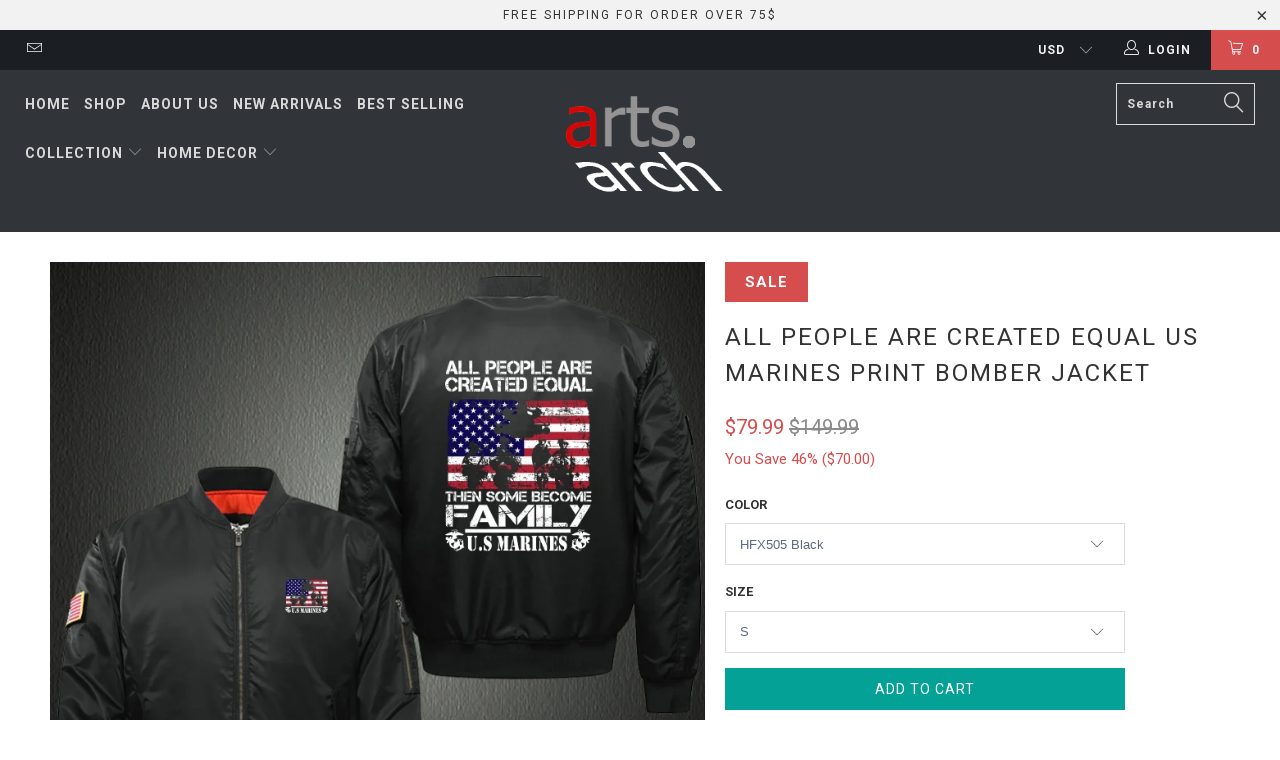

--- FILE ---
content_type: text/html; charset=utf-8
request_url: https://arts-arch.store/products/all-people-are-created-equal-us-marines-print-bomber-jacket
body_size: 40213
content:


 <!DOCTYPE html>
<!--[if lt IE 7 ]><html class="ie ie6" lang="en"> <![endif]-->
<!--[if IE 7 ]><html class="ie ie7" lang="en"> <![endif]-->
<!--[if IE 8 ]><html class="ie ie8" lang="en"> <![endif]-->
<!--[if IE 9 ]><html class="ie ie9" lang="en"> <![endif]-->
<!--[if (gte IE 10)|!(IE)]><!--><html lang="en"> <!--<![endif]--> <head> <meta name="google-site-verification" content="FaqRGaU6HLeH64-fyPB25X6tNxIMp8T_7cED3aHfBso" /> <meta charset="utf-8"> <meta http-equiv="cleartype" content="on"> <meta name="robots" content="index,follow"> <!-- Custom Fonts --> <link href="//fonts.googleapis.com/css?family=.|Roboto:light,normal,bold|Roboto:light,normal,bold|Roboto:light,normal,bold|Roboto:light,normal,bold|Roboto:light,normal,bold" rel="stylesheet" type="text/css" /> <!-- Stylesheets for Turbo 2.2.4 --> <link href="//arts-arch.store/cdn/shop/t/3/assets/styles.scss.css?v=169692311974582471991749882144" rel="stylesheet" type="text/css" media="all" /> <script>
      /*! lazysizes - v3.0.0 */
      !function(a,b){var c=b(a,a.document);a.lazySizes=c,"object"==typeof module&&module.exports&&(module.exports=c)}(window,function(a,b){"use strict";if(b.getElementsByClassName){var c,d=b.documentElement,e=a.Date,f=a.HTMLPictureElement,g="addEventListener",h="getAttribute",i=a[g],j=a.setTimeout,k=a.requestAnimationFrame||j,l=a.requestIdleCallback,m=/^picture$/i,n=["load","error","lazyincluded","_lazyloaded"],o={},p=Array.prototype.forEach,q=function(a,b){return o[b]||(o[b]=new RegExp("(\\s|^)"+b+"(\\s|$)")),o[b].test(a[h]("class")||"")&&o[b]},r=function(a,b){q(a,b)||a.setAttribute("class",(a[h]("class")||"").trim()+" "+b)},s=function(a,b){var c;(c=q(a,b))&&a.setAttribute("class",(a[h]("class")||"").replace(c," "))},t=function(a,b,c){var d=c?g:"removeEventListener";c&&t(a,b),n.forEach(function(c){a[d](c,b)})},u=function(a,c,d,e,f){var g=b.createEvent("CustomEvent");return g.initCustomEvent(c,!e,!f,d||{}),a.dispatchEvent(g),g},v=function(b,d){var e;!f&&(e=a.picturefill||c.pf)?e({reevaluate:!0,elements:[b]}):d&&d.src&&(b.src=d.src)},w=function(a,b){return(getComputedStyle(a,null)||{})[b]},x=function(a,b,d){for(d=d||a.offsetWidth;d<c.minSize&&b&&!a._lazysizesWidth;)d=b.offsetWidth,b=b.parentNode;return d},y=function(){var a,c,d=[],e=[],f=d,g=function(){var b=f;for(f=d.length?e:d,a=!0,c=!1;b.length;)b.shift()();a=!1},h=function(d,e){a&&!e?d.apply(this,arguments):(f.push(d),c||(c=!0,(b.hidden?j:k)(g)))};return h._lsFlush=g,h}(),z=function(a,b){return b?function(){y(a)}:function(){var b=this,c=arguments;y(function(){a.apply(b,c)})}},A=function(a){var b,c=0,d=125,f=666,g=f,h=function(){b=!1,c=e.now(),a()},i=l?function(){l(h,{timeout:g}),g!==f&&(g=f)}:z(function(){j(h)},!0);return function(a){var f;(a=a===!0)&&(g=44),b||(b=!0,f=d-(e.now()-c),0>f&&(f=0),a||9>f&&l?i():j(i,f))}},B=function(a){var b,c,d=99,f=function(){b=null,a()},g=function(){var a=e.now()-c;d>a?j(g,d-a):(l||f)(f)};return function(){c=e.now(),b||(b=j(g,d))}},C=function(){var f,k,l,n,o,x,C,E,F,G,H,I,J,K,L,M=/^img$/i,N=/^iframe$/i,O="onscroll"in a&&!/glebot/.test(navigator.userAgent),P=0,Q=0,R=0,S=-1,T=function(a){R--,a&&a.target&&t(a.target,T),(!a||0>R||!a.target)&&(R=0)},U=function(a,c){var e,f=a,g="hidden"==w(b.body,"visibility")||"hidden"!=w(a,"visibility");for(F-=c,I+=c,G-=c,H+=c;g&&(f=f.offsetParent)&&f!=b.body&&f!=d;)g=(w(f,"opacity")||1)>0,g&&"visible"!=w(f,"overflow")&&(e=f.getBoundingClientRect(),g=H>e.left&&G<e.right&&I>e.top-1&&F<e.bottom+1);return g},V=function(){var a,e,g,i,j,m,n,p,q;if((o=c.loadMode)&&8>R&&(a=f.length)){e=0,S++,null==K&&("expand"in c||(c.expand=d.clientHeight>500&&d.clientWidth>500?500:370),J=c.expand,K=J*c.expFactor),K>Q&&1>R&&S>2&&o>2&&!b.hidden?(Q=K,S=0):Q=o>1&&S>1&&6>R?J:P;for(;a>e;e++)if(f[e]&&!f[e]._lazyRace)if(O)if((p=f[e][h]("data-expand"))&&(m=1*p)||(m=Q),q!==m&&(C=innerWidth+m*L,E=innerHeight+m,n=-1*m,q=m),g=f[e].getBoundingClientRect(),(I=g.bottom)>=n&&(F=g.top)<=E&&(H=g.right)>=n*L&&(G=g.left)<=C&&(I||H||G||F)&&(l&&3>R&&!p&&(3>o||4>S)||U(f[e],m))){if(ba(f[e]),j=!0,R>9)break}else!j&&l&&!i&&4>R&&4>S&&o>2&&(k[0]||c.preloadAfterLoad)&&(k[0]||!p&&(I||H||G||F||"auto"!=f[e][h](c.sizesAttr)))&&(i=k[0]||f[e]);else ba(f[e]);i&&!j&&ba(i)}},W=A(V),X=function(a){r(a.target,c.loadedClass),s(a.target,c.loadingClass),t(a.target,Z)},Y=z(X),Z=function(a){Y({target:a.target})},$=function(a,b){try{a.contentWindow.location.replace(b)}catch(c){a.src=b}},_=function(a){var b,d,e=a[h](c.srcsetAttr);(b=c.customMedia[a[h]("data-media")||a[h]("media")])&&a.setAttribute("media",b),e&&a.setAttribute("srcset",e),b&&(d=a.parentNode,d.insertBefore(a.cloneNode(),a),d.removeChild(a))},aa=z(function(a,b,d,e,f){var g,i,k,l,o,q;(o=u(a,"lazybeforeunveil",b)).defaultPrevented||(e&&(d?r(a,c.autosizesClass):a.setAttribute("sizes",e)),i=a[h](c.srcsetAttr),g=a[h](c.srcAttr),f&&(k=a.parentNode,l=k&&m.test(k.nodeName||"")),q=b.firesLoad||"src"in a&&(i||g||l),o={target:a},q&&(t(a,T,!0),clearTimeout(n),n=j(T,2500),r(a,c.loadingClass),t(a,Z,!0)),l&&p.call(k.getElementsByTagName("source"),_),i?a.setAttribute("srcset",i):g&&!l&&(N.test(a.nodeName)?$(a,g):a.src=g),(i||l)&&v(a,{src:g})),a._lazyRace&&delete a._lazyRace,s(a,c.lazyClass),y(function(){(!q||a.complete&&a.naturalWidth>1)&&(q?T(o):R--,X(o))},!0)}),ba=function(a){var b,d=M.test(a.nodeName),e=d&&(a[h](c.sizesAttr)||a[h]("sizes")),f="auto"==e;(!f&&l||!d||!a.src&&!a.srcset||a.complete||q(a,c.errorClass))&&(b=u(a,"lazyunveilread").detail,f&&D.updateElem(a,!0,a.offsetWidth),a._lazyRace=!0,R++,aa(a,b,f,e,d))},ca=function(){if(!l){if(e.now()-x<999)return void j(ca,999);var a=B(function(){c.loadMode=3,W()});l=!0,c.loadMode=3,W(),i("scroll",function(){3==c.loadMode&&(c.loadMode=2),a()},!0)}};return{_:function(){x=e.now(),f=b.getElementsByClassName(c.lazyClass),k=b.getElementsByClassName(c.lazyClass+" "+c.preloadClass),L=c.hFac,i("scroll",W,!0),i("resize",W,!0),a.MutationObserver?new MutationObserver(W).observe(d,{childList:!0,subtree:!0,attributes:!0}):(d[g]("DOMNodeInserted",W,!0),d[g]("DOMAttrModified",W,!0),setInterval(W,999)),i("hashchange",W,!0),["focus","mouseover","click","load","transitionend","animationend","webkitAnimationEnd"].forEach(function(a){b[g](a,W,!0)}),/d$|^c/.test(b.readyState)?ca():(i("load",ca),b[g]("DOMContentLoaded",W),j(ca,2e4)),f.length?(V(),y._lsFlush()):W()},checkElems:W,unveil:ba}}(),D=function(){var a,d=z(function(a,b,c,d){var e,f,g;if(a._lazysizesWidth=d,d+="px",a.setAttribute("sizes",d),m.test(b.nodeName||""))for(e=b.getElementsByTagName("source"),f=0,g=e.length;g>f;f++)e[f].setAttribute("sizes",d);c.detail.dataAttr||v(a,c.detail)}),e=function(a,b,c){var e,f=a.parentNode;f&&(c=x(a,f,c),e=u(a,"lazybeforesizes",{width:c,dataAttr:!!b}),e.defaultPrevented||(c=e.detail.width,c&&c!==a._lazysizesWidth&&d(a,f,e,c)))},f=function(){var b,c=a.length;if(c)for(b=0;c>b;b++)e(a[b])},g=B(f);return{_:function(){a=b.getElementsByClassName(c.autosizesClass),i("resize",g)},checkElems:g,updateElem:e}}(),E=function(){E.i||(E.i=!0,D._(),C._())};return function(){var b,d={lazyClass:"lazyload",loadedClass:"lazyloaded",loadingClass:"lazyloading",preloadClass:"lazypreload",errorClass:"lazyerror",autosizesClass:"lazyautosizes",srcAttr:"data-src",srcsetAttr:"data-srcset",sizesAttr:"data-sizes",minSize:40,customMedia:{},init:!0,expFactor:1.5,hFac:.8,loadMode:2};c=a.lazySizesConfig||a.lazysizesConfig||{};for(b in d)b in c||(c[b]=d[b]);a.lazySizesConfig=c,j(function(){c.init&&E()})}(),{cfg:c,autoSizer:D,loader:C,init:E,uP:v,aC:r,rC:s,hC:q,fire:u,gW:x,rAF:y}}});</script> <title>All people are created equal US Marines Print Bomber Jacket - Arts.Arch</title> <meta name="description" content="Grab your Discounted All people are created equal US Marines Print Bomber Jacket while the store LAUNCH DISCOUNT  is on. Once we reach 300-unit sales, we will be increasing the price back up to normal price. This is absolutely a great gift! ORDER NOW because these are FLYING off our shelves! Limit to 5 per customer max" />
    

    

<meta name="author" content="Arts.Arch">
<meta property="og:url" content="https://arts-arch.store/products/all-people-are-created-equal-us-marines-print-bomber-jacket">
<meta property="og:site_name" content="Arts.Arch"> <meta property="og:type" content="product"> <meta property="og:title" content="All people are created equal US Marines Print Bomber Jacket"> <meta property="og:image" content="http://arts-arch.store/cdn/shop/products/HFX505Black_600x.jpg?v=1646141845"> <meta property="og:image:secure_url" content="https://arts-arch.store/cdn/shop/products/HFX505Black_600x.jpg?v=1646141845"> <meta property="og:image" content="http://arts-arch.store/cdn/shop/products/HFX505Blue_600x.jpg?v=1646141846"> <meta property="og:image:secure_url" content="https://arts-arch.store/cdn/shop/products/HFX505Blue_600x.jpg?v=1646141846"> <meta property="og:image" content="http://arts-arch.store/cdn/shop/products/HFX505Green_600x.jpg?v=1646141846"> <meta property="og:image:secure_url" content="https://arts-arch.store/cdn/shop/products/HFX505Green_600x.jpg?v=1646141846"> <meta property="og:price:amount" content="79.99"> <meta property="og:price:currency" content="USD"> <meta property="og:description" content="Grab your Discounted All people are created equal US Marines Print Bomber Jacket while the store LAUNCH DISCOUNT  is on. Once we reach 300-unit sales, we will be increasing the price back up to normal price. This is absolutely a great gift! ORDER NOW because these are FLYING off our shelves! Limit to 5 per customer max">




<meta name="twitter:card" content="summary"> <meta name="twitter:title" content="All people are created equal US Marines Print Bomber Jacket"> <meta name="twitter:description" content="Grab your Discounted All people are created equal US Marines Print Bomber Jacket while the store LAUNCH DISCOUNT  is on. Once we reach 300-unit sales, we will be increasing the price back up to normal price. This is absolutely a great gift! ORDER NOW because these are FLYING off our shelves! Limit to 5 per customer max! All people are created equal US Marines Print Bomber Jacket Material : Cotton Insulated design to keep you warm! Full protection against freezing weather or conditions. Roomy pockets to keep all your daily carries! Spacious pockets to keep your belonging safe and secure. However, your hands will be warm inside! Top metal zipper fully reinforced to secure your jacket. High-quality metal zipper with a nice feel that will keep you intact. Threaded collar for a comfortable feel for your neck. Anti-theft close-fitting secure inside pockets THIS PRODUCT IS A LIMITED"> <meta name="twitter:image" content="https://arts-arch.store/cdn/shop/products/HFX505Black_240x.jpg?v=1646141845"> <meta name="twitter:image:width" content="240"> <meta name="twitter:image:height" content="240"> <!-- Mobile Specific Metas --> <meta name="HandheldFriendly" content="True"> <meta name="MobileOptimized" content="320"> <meta name="viewport" content="width=device-width,initial-scale=1"> <meta name="theme-color" content="#ffffff"> <link rel="shortcut icon" type="image/x-icon" href="//arts-arch.store/cdn/shop/t/3/assets/favicon.png?v=132815569651805686461545927969"> <link rel="canonical" href="https://arts-arch.store/products/all-people-are-created-equal-us-marines-print-bomber-jacket" /> <script>window.performance && window.performance.mark && window.performance.mark('shopify.content_for_header.start');</script><meta name="google-site-verification" content="FaqRGaU6HLeH64-fyPB25X6tNxIMp8T_7cED3aHfBso">
<meta id="shopify-digital-wallet" name="shopify-digital-wallet" content="/14664368192/digital_wallets/dialog">
<meta name="shopify-checkout-api-token" content="5b966b6adc5b90d1136dcfd047114695">
<link rel="alternate" type="application/json+oembed" href="https://arts-arch.store/products/all-people-are-created-equal-us-marines-print-bomber-jacket.oembed">
<script async="async" src="/checkouts/internal/preloads.js?locale=en-US"></script>
<script id="apple-pay-shop-capabilities" type="application/json">{"shopId":14664368192,"countryCode":"EE","currencyCode":"USD","merchantCapabilities":["supports3DS"],"merchantId":"gid:\/\/shopify\/Shop\/14664368192","merchantName":"Arts.Arch","requiredBillingContactFields":["postalAddress","email","phone"],"requiredShippingContactFields":["postalAddress","email","phone"],"shippingType":"shipping","supportedNetworks":["visa","masterCard","amex"],"total":{"type":"pending","label":"Arts.Arch","amount":"1.00"},"shopifyPaymentsEnabled":false,"supportsSubscriptions":false}</script>
<script id="shopify-features" type="application/json">{"accessToken":"5b966b6adc5b90d1136dcfd047114695","betas":["rich-media-storefront-analytics"],"domain":"arts-arch.store","predictiveSearch":true,"shopId":14664368192,"locale":"en"}</script>
<script>var Shopify = Shopify || {};
Shopify.shop = "arts-arch.myshopify.com";
Shopify.locale = "en";
Shopify.currency = {"active":"USD","rate":"1.0"};
Shopify.country = "US";
Shopify.theme = {"name":"theme-export-www-weargg-com-sda-2-4-0-27dec20","id":52830044224,"schema_name":"Turbo","schema_version":"2.2.4","theme_store_id":null,"role":"main"};
Shopify.theme.handle = "null";
Shopify.theme.style = {"id":null,"handle":null};
Shopify.cdnHost = "arts-arch.store/cdn";
Shopify.routes = Shopify.routes || {};
Shopify.routes.root = "/";</script>
<script type="module">!function(o){(o.Shopify=o.Shopify||{}).modules=!0}(window);</script>
<script>!function(o){function n(){var o=[];function n(){o.push(Array.prototype.slice.apply(arguments))}return n.q=o,n}var t=o.Shopify=o.Shopify||{};t.loadFeatures=n(),t.autoloadFeatures=n()}(window);</script>
<script id="shop-js-analytics" type="application/json">{"pageType":"product"}</script>
<script defer="defer" async type="module" src="//arts-arch.store/cdn/shopifycloud/shop-js/modules/v2/client.init-shop-cart-sync_C5BV16lS.en.esm.js"></script>
<script defer="defer" async type="module" src="//arts-arch.store/cdn/shopifycloud/shop-js/modules/v2/chunk.common_CygWptCX.esm.js"></script>
<script type="module">
  await import("//arts-arch.store/cdn/shopifycloud/shop-js/modules/v2/client.init-shop-cart-sync_C5BV16lS.en.esm.js");
await import("//arts-arch.store/cdn/shopifycloud/shop-js/modules/v2/chunk.common_CygWptCX.esm.js");

  window.Shopify.SignInWithShop?.initShopCartSync?.({"fedCMEnabled":true,"windoidEnabled":true});

</script>
<script>(function() {
  var isLoaded = false;
  function asyncLoad() {
    if (isLoaded) return;
    isLoaded = true;
    var urls = ["https:\/\/fastcheckout.sweetecom.com\/static\/js\/loader.js?shop=arts-arch.myshopify.com","https:\/\/cdn.autoketing.org\/sdk-cdn\/sales-pop\/dist\/sales-pop-embed.js?t=1647438606059729132\u0026shop=arts-arch.myshopify.com","https:\/\/widgets.automizely.com\/loyalty\/v1\/main.js?connection_id=6c7d1106aad14c32ae1377717ab90094\u0026mapped_org_id=309a5f022354f5da2771635e19d9c464_v1\u0026shop=arts-arch.myshopify.com","\/\/cdn.shopify.com\/proxy\/a200343f9d6f7ce577c2eef56d5b72455a10f51f52b4554ae06a1fcb7bcde884\/bingshoppingtool-t2app-prod.trafficmanager.net\/uet\/tracking_script?shop=arts-arch.myshopify.com\u0026sp-cache-control=cHVibGljLCBtYXgtYWdlPTkwMA","https:\/\/cdn.vstar.app\/static\/js\/thankyou.js?shop=arts-arch.myshopify.com","https:\/\/trust.conversionbear.com\/script?app=trust_badge\u0026shop=arts-arch.myshopify.com","https:\/\/app-countdown-pro.carecart.io\/lib\/stockcountdown.js?shop=arts-arch.myshopify.com"];
    for (var i = 0; i <urls.length; i++) {
      var s = document.createElement('script');
      s.type = 'text/javascript';
      s.async = true;
      s.src = urls[i];
      var x = document.getElementsByTagName('script')[0];
      x.parentNode.insertBefore(s, x);
    }
  };
  if(window.attachEvent) {
    window.attachEvent('onload', asyncLoad);
  } else {
    window.addEventListener('load', asyncLoad, false);
  }
})();</script>
<script id="__st">var __st={"a":14664368192,"offset":25200,"reqid":"e4a85cd5-ba79-44f7-bb1f-a312848a4e01-1768848408","pageurl":"arts-arch.store\/products\/all-people-are-created-equal-us-marines-print-bomber-jacket","u":"a7b06fcb04df","p":"product","rtyp":"product","rid":7629839139042};</script>
<script>window.ShopifyPaypalV4VisibilityTracking = true;</script>
<script id="captcha-bootstrap">!function(){'use strict';const t='contact',e='account',n='new_comment',o=[[t,t],['blogs',n],['comments',n],[t,'customer']],c=[[e,'customer_login'],[e,'guest_login'],[e,'recover_customer_password'],[e,'create_customer']],r=t=>t.map((([t,e])=>`form[action*='/${t}']:not([data-nocaptcha='true']) input[name='form_type'][value='${e}']`)).join(','),a=t=>()=>t?[...document.querySelectorAll(t)].map((t=>t.form)):[];function s(){const t=[...o],e=r(t);return a(e)}const i='password',u='form_key',d=['recaptcha-v3-token','g-recaptcha-response','h-captcha-response',i],f=()=>{try{return window.sessionStorage}catch{return}},m='__shopify_v',_=t=>t.elements[u];function p(t,e,n=!1){try{const o=window.sessionStorage,c=JSON.parse(o.getItem(e)),{data:r}=function(t){const{data:e,action:n}=t;return t[m]||n?{data:e,action:n}:{data:t,action:n}}(c);for(const[e,n]of Object.entries(r))t.elements[e]&&(t.elements[e].value=n);n&&o.removeItem(e)}catch(o){console.error('form repopulation failed',{error:o})}}const l='form_type',E='cptcha';function T(t){t.dataset[E]=!0}const w=window,h=w.document,L='Shopify',v='ce_forms',y='captcha';let A=!1;((t,e)=>{const n=(g='f06e6c50-85a8-45c8-87d0-21a2b65856fe',I='https://cdn.shopify.com/shopifycloud/storefront-forms-hcaptcha/ce_storefront_forms_captcha_hcaptcha.v1.5.2.iife.js',D={infoText:'Protected by hCaptcha',privacyText:'Privacy',termsText:'Terms'},(t,e,n)=>{const o=w[L][v],c=o.bindForm;if(c)return c(t,g,e,D).then(n);var r;o.q.push([[t,g,e,D],n]),r=I,A||(h.body.append(Object.assign(h.createElement('script'),{id:'captcha-provider',async:!0,src:r})),A=!0)});var g,I,D;w[L]=w[L]||{},w[L][v]=w[L][v]||{},w[L][v].q=[],w[L][y]=w[L][y]||{},w[L][y].protect=function(t,e){n(t,void 0,e),T(t)},Object.freeze(w[L][y]),function(t,e,n,w,h,L){const[v,y,A,g]=function(t,e,n){const i=e?o:[],u=t?c:[],d=[...i,...u],f=r(d),m=r(i),_=r(d.filter((([t,e])=>n.includes(e))));return[a(f),a(m),a(_),s()]}(w,h,L),I=t=>{const e=t.target;return e instanceof HTMLFormElement?e:e&&e.form},D=t=>v().includes(t);t.addEventListener('submit',(t=>{const e=I(t);if(!e)return;const n=D(e)&&!e.dataset.hcaptchaBound&&!e.dataset.recaptchaBound,o=_(e),c=g().includes(e)&&(!o||!o.value);(n||c)&&t.preventDefault(),c&&!n&&(function(t){try{if(!f())return;!function(t){const e=f();if(!e)return;const n=_(t);if(!n)return;const o=n.value;o&&e.removeItem(o)}(t);const e=Array.from(Array(32),(()=>Math.random().toString(36)[2])).join('');!function(t,e){_(t)||t.append(Object.assign(document.createElement('input'),{type:'hidden',name:u})),t.elements[u].value=e}(t,e),function(t,e){const n=f();if(!n)return;const o=[...t.querySelectorAll(`input[type='${i}']`)].map((({name:t})=>t)),c=[...d,...o],r={};for(const[a,s]of new FormData(t).entries())c.includes(a)||(r[a]=s);n.setItem(e,JSON.stringify({[m]:1,action:t.action,data:r}))}(t,e)}catch(e){console.error('failed to persist form',e)}}(e),e.submit())}));const S=(t,e)=>{t&&!t.dataset[E]&&(n(t,e.some((e=>e===t))),T(t))};for(const o of['focusin','change'])t.addEventListener(o,(t=>{const e=I(t);D(e)&&S(e,y())}));const B=e.get('form_key'),M=e.get(l),P=B&&M;t.addEventListener('DOMContentLoaded',(()=>{const t=y();if(P)for(const e of t)e.elements[l].value===M&&p(e,B);[...new Set([...A(),...v().filter((t=>'true'===t.dataset.shopifyCaptcha))])].forEach((e=>S(e,t)))}))}(h,new URLSearchParams(w.location.search),n,t,e,['guest_login'])})(!0,!0)}();</script>
<script integrity="sha256-4kQ18oKyAcykRKYeNunJcIwy7WH5gtpwJnB7kiuLZ1E=" data-source-attribution="shopify.loadfeatures" defer="defer" src="//arts-arch.store/cdn/shopifycloud/storefront/assets/storefront/load_feature-a0a9edcb.js" crossorigin="anonymous"></script>
<script data-source-attribution="shopify.dynamic_checkout.dynamic.init">var Shopify=Shopify||{};Shopify.PaymentButton=Shopify.PaymentButton||{isStorefrontPortableWallets:!0,init:function(){window.Shopify.PaymentButton.init=function(){};var t=document.createElement("script");t.src="https://arts-arch.store/cdn/shopifycloud/portable-wallets/latest/portable-wallets.en.js",t.type="module",document.head.appendChild(t)}};
</script>
<script data-source-attribution="shopify.dynamic_checkout.buyer_consent">
  function portableWalletsHideBuyerConsent(e){var t=document.getElementById("shopify-buyer-consent"),n=document.getElementById("shopify-subscription-policy-button");t&&n&&(t.classList.add("hidden"),t.setAttribute("aria-hidden","true"),n.removeEventListener("click",e))}function portableWalletsShowBuyerConsent(e){var t=document.getElementById("shopify-buyer-consent"),n=document.getElementById("shopify-subscription-policy-button");t&&n&&(t.classList.remove("hidden"),t.removeAttribute("aria-hidden"),n.addEventListener("click",e))}window.Shopify?.PaymentButton&&(window.Shopify.PaymentButton.hideBuyerConsent=portableWalletsHideBuyerConsent,window.Shopify.PaymentButton.showBuyerConsent=portableWalletsShowBuyerConsent);
</script>
<script data-source-attribution="shopify.dynamic_checkout.cart.bootstrap">document.addEventListener("DOMContentLoaded",(function(){function t(){return document.querySelector("shopify-accelerated-checkout-cart, shopify-accelerated-checkout")}if(t())Shopify.PaymentButton.init();else{new MutationObserver((function(e,n){t()&&(Shopify.PaymentButton.init(),n.disconnect())})).observe(document.body,{childList:!0,subtree:!0})}}));
</script>
<link id="shopify-accelerated-checkout-styles" rel="stylesheet" media="screen" href="https://arts-arch.store/cdn/shopifycloud/portable-wallets/latest/accelerated-checkout-backwards-compat.css" crossorigin="anonymous">
<style id="shopify-accelerated-checkout-cart">
        #shopify-buyer-consent {
  margin-top: 1em;
  display: inline-block;
  width: 100%;
}

#shopify-buyer-consent.hidden {
  display: none;
}

#shopify-subscription-policy-button {
  background: none;
  border: none;
  padding: 0;
  text-decoration: underline;
  font-size: inherit;
  cursor: pointer;
}

#shopify-subscription-policy-button::before {
  box-shadow: none;
}

      </style>

<script>window.performance && window.performance.mark && window.performance.mark('shopify.content_for_header.end');</script> <!-- "snippets/alireviews_core.liquid" was not rendered, the associated app was uninstalled --> <!--StartCartCartCustomCode--> <!-- Abandoned Cart Information --> <div id="care-cart-customer-information" style="display:none">
                        {"id":"", "email":"","default_address":null,"first_name":"","last_name":"","name":"" }</div> <!-- Abandoned Cart Information --> <!--  ShopInformation --> <div id="care-cart-shop-information" style="display:none">
                        {"domain":"arts-arch.myshopify.com" }</div> <!--  ShopInformation --> <!--EndCareCartCustomCode--> <script src="//staticxx.s3.amazonaws.com/aio_stats_lib_v1.min.js?v=1.0"></script><script> var aaaAnnConfig = {"isWebpushPermission":"1","aaaAnnBarSetting":{"maxDate":"2020-05-07 14:15:44"},"aaaAnnWebpushMainModuleSetting":{"welcome":0,"abandonedCart":0,"priceDrop":0,"backInStock":0},"aaaAnnWebpushSetting":{"abandonedCart":0,"priceDrop":0,"backInStock":0}}</script> <select style="display:none!important;" name="aaa-ann-variantid"> <option id="aaa-ann-variant-id-42546693931234"   value="1" > HFX505 Black / S</option> <option id="aaa-ann-variant-id-42546693964002"   value="1" > HFX505 Black / M</option> <option id="aaa-ann-variant-id-42546693996770"   value="1" > HFX505 Black / L</option> <option id="aaa-ann-variant-id-42546694029538"   value="1" > HFX505 Black / XL</option> <option id="aaa-ann-variant-id-42546694062306"   value="1" > HFX505 Black / XXL</option> <option id="aaa-ann-variant-id-42546694095074"   value="1" > HFX505 Black / XXXL</option> <option id="aaa-ann-variant-id-42546694127842"   value="1" > HFX505 Black / 4XL</option> <option id="aaa-ann-variant-id-42546694160610"   value="1" > HFX505 Black / 5XL</option> <option id="aaa-ann-variant-id-42546694193378"   value="1" > HFX505 Blue / S</option> <option id="aaa-ann-variant-id-42546694226146"   value="1" > HFX505 Blue / M</option> <option id="aaa-ann-variant-id-42546694258914"   value="1" > HFX505 Blue / L</option> <option id="aaa-ann-variant-id-42546694291682"   value="1" > HFX505 Blue / XL</option> <option id="aaa-ann-variant-id-42546694324450"   value="1" > HFX505 Blue / XXL</option> <option id="aaa-ann-variant-id-42546694357218"   value="1" > HFX505 Blue / XXXL</option> <option id="aaa-ann-variant-id-42546694389986"   value="1" > HFX505 Blue / 4XL</option> <option id="aaa-ann-variant-id-42546694422754"   value="1" > HFX505 Blue / 5XL</option> <option id="aaa-ann-variant-id-42546694455522"   value="1" > HFX505 Green / S</option> <option id="aaa-ann-variant-id-42546694488290"   value="1" > HFX505 Green / M</option> <option id="aaa-ann-variant-id-42546694521058"   value="1" > HFX505 Green / L</option> <option id="aaa-ann-variant-id-42546694553826"   value="1" > HFX505 Green / XL</option> <option id="aaa-ann-variant-id-42546694586594"   value="1" > HFX505 Green / XXL</option> <option id="aaa-ann-variant-id-42546694619362"   value="1" > HFX505 Green / XXXL</option> <option id="aaa-ann-variant-id-42546694652130"   value="1" > HFX505 Green / 4XL</option> <option id="aaa-ann-variant-id-42546694684898"   value="1" > HFX505 Green / 5XL</option></select><link href="https://monorail-edge.shopifysvc.com" rel="dns-prefetch">
<script>(function(){if ("sendBeacon" in navigator && "performance" in window) {try {var session_token_from_headers = performance.getEntriesByType('navigation')[0].serverTiming.find(x => x.name == '_s').description;} catch {var session_token_from_headers = undefined;}var session_cookie_matches = document.cookie.match(/_shopify_s=([^;]*)/);var session_token_from_cookie = session_cookie_matches && session_cookie_matches.length === 2 ? session_cookie_matches[1] : "";var session_token = session_token_from_headers || session_token_from_cookie || "";function handle_abandonment_event(e) {var entries = performance.getEntries().filter(function(entry) {return /monorail-edge.shopifysvc.com/.test(entry.name);});if (!window.abandonment_tracked && entries.length === 0) {window.abandonment_tracked = true;var currentMs = Date.now();var navigation_start = performance.timing.navigationStart;var payload = {shop_id: 14664368192,url: window.location.href,navigation_start,duration: currentMs - navigation_start,session_token,page_type: "product"};window.navigator.sendBeacon("https://monorail-edge.shopifysvc.com/v1/produce", JSON.stringify({schema_id: "online_store_buyer_site_abandonment/1.1",payload: payload,metadata: {event_created_at_ms: currentMs,event_sent_at_ms: currentMs}}));}}window.addEventListener('pagehide', handle_abandonment_event);}}());</script>
<script id="web-pixels-manager-setup">(function e(e,d,r,n,o){if(void 0===o&&(o={}),!Boolean(null===(a=null===(i=window.Shopify)||void 0===i?void 0:i.analytics)||void 0===a?void 0:a.replayQueue)){var i,a;window.Shopify=window.Shopify||{};var t=window.Shopify;t.analytics=t.analytics||{};var s=t.analytics;s.replayQueue=[],s.publish=function(e,d,r){return s.replayQueue.push([e,d,r]),!0};try{self.performance.mark("wpm:start")}catch(e){}var l=function(){var e={modern:/Edge?\/(1{2}[4-9]|1[2-9]\d|[2-9]\d{2}|\d{4,})\.\d+(\.\d+|)|Firefox\/(1{2}[4-9]|1[2-9]\d|[2-9]\d{2}|\d{4,})\.\d+(\.\d+|)|Chrom(ium|e)\/(9{2}|\d{3,})\.\d+(\.\d+|)|(Maci|X1{2}).+ Version\/(15\.\d+|(1[6-9]|[2-9]\d|\d{3,})\.\d+)([,.]\d+|)( \(\w+\)|)( Mobile\/\w+|) Safari\/|Chrome.+OPR\/(9{2}|\d{3,})\.\d+\.\d+|(CPU[ +]OS|iPhone[ +]OS|CPU[ +]iPhone|CPU IPhone OS|CPU iPad OS)[ +]+(15[._]\d+|(1[6-9]|[2-9]\d|\d{3,})[._]\d+)([._]\d+|)|Android:?[ /-](13[3-9]|1[4-9]\d|[2-9]\d{2}|\d{4,})(\.\d+|)(\.\d+|)|Android.+Firefox\/(13[5-9]|1[4-9]\d|[2-9]\d{2}|\d{4,})\.\d+(\.\d+|)|Android.+Chrom(ium|e)\/(13[3-9]|1[4-9]\d|[2-9]\d{2}|\d{4,})\.\d+(\.\d+|)|SamsungBrowser\/([2-9]\d|\d{3,})\.\d+/,legacy:/Edge?\/(1[6-9]|[2-9]\d|\d{3,})\.\d+(\.\d+|)|Firefox\/(5[4-9]|[6-9]\d|\d{3,})\.\d+(\.\d+|)|Chrom(ium|e)\/(5[1-9]|[6-9]\d|\d{3,})\.\d+(\.\d+|)([\d.]+$|.*Safari\/(?![\d.]+ Edge\/[\d.]+$))|(Maci|X1{2}).+ Version\/(10\.\d+|(1[1-9]|[2-9]\d|\d{3,})\.\d+)([,.]\d+|)( \(\w+\)|)( Mobile\/\w+|) Safari\/|Chrome.+OPR\/(3[89]|[4-9]\d|\d{3,})\.\d+\.\d+|(CPU[ +]OS|iPhone[ +]OS|CPU[ +]iPhone|CPU IPhone OS|CPU iPad OS)[ +]+(10[._]\d+|(1[1-9]|[2-9]\d|\d{3,})[._]\d+)([._]\d+|)|Android:?[ /-](13[3-9]|1[4-9]\d|[2-9]\d{2}|\d{4,})(\.\d+|)(\.\d+|)|Mobile Safari.+OPR\/([89]\d|\d{3,})\.\d+\.\d+|Android.+Firefox\/(13[5-9]|1[4-9]\d|[2-9]\d{2}|\d{4,})\.\d+(\.\d+|)|Android.+Chrom(ium|e)\/(13[3-9]|1[4-9]\d|[2-9]\d{2}|\d{4,})\.\d+(\.\d+|)|Android.+(UC? ?Browser|UCWEB|U3)[ /]?(15\.([5-9]|\d{2,})|(1[6-9]|[2-9]\d|\d{3,})\.\d+)\.\d+|SamsungBrowser\/(5\.\d+|([6-9]|\d{2,})\.\d+)|Android.+MQ{2}Browser\/(14(\.(9|\d{2,})|)|(1[5-9]|[2-9]\d|\d{3,})(\.\d+|))(\.\d+|)|K[Aa][Ii]OS\/(3\.\d+|([4-9]|\d{2,})\.\d+)(\.\d+|)/},d=e.modern,r=e.legacy,n=navigator.userAgent;return n.match(d)?"modern":n.match(r)?"legacy":"unknown"}(),u="modern"===l?"modern":"legacy",c=(null!=n?n:{modern:"",legacy:""})[u],f=function(e){return[e.baseUrl,"/wpm","/b",e.hashVersion,"modern"===e.buildTarget?"m":"l",".js"].join("")}({baseUrl:d,hashVersion:r,buildTarget:u}),m=function(e){var d=e.version,r=e.bundleTarget,n=e.surface,o=e.pageUrl,i=e.monorailEndpoint;return{emit:function(e){var a=e.status,t=e.errorMsg,s=(new Date).getTime(),l=JSON.stringify({metadata:{event_sent_at_ms:s},events:[{schema_id:"web_pixels_manager_load/3.1",payload:{version:d,bundle_target:r,page_url:o,status:a,surface:n,error_msg:t},metadata:{event_created_at_ms:s}}]});if(!i)return console&&console.warn&&console.warn("[Web Pixels Manager] No Monorail endpoint provided, skipping logging."),!1;try{return self.navigator.sendBeacon.bind(self.navigator)(i,l)}catch(e){}var u=new XMLHttpRequest;try{return u.open("POST",i,!0),u.setRequestHeader("Content-Type","text/plain"),u.send(l),!0}catch(e){return console&&console.warn&&console.warn("[Web Pixels Manager] Got an unhandled error while logging to Monorail."),!1}}}}({version:r,bundleTarget:l,surface:e.surface,pageUrl:self.location.href,monorailEndpoint:e.monorailEndpoint});try{o.browserTarget=l,function(e){var d=e.src,r=e.async,n=void 0===r||r,o=e.onload,i=e.onerror,a=e.sri,t=e.scriptDataAttributes,s=void 0===t?{}:t,l=document.createElement("script"),u=document.querySelector("head"),c=document.querySelector("body");if(l.async=n,l.src=d,a&&(l.integrity=a,l.crossOrigin="anonymous"),s)for(var f in s)if(Object.prototype.hasOwnProperty.call(s,f))try{l.dataset[f]=s[f]}catch(e){}if(o&&l.addEventListener("load",o),i&&l.addEventListener("error",i),u)u.appendChild(l);else{if(!c)throw new Error("Did not find a head or body element to append the script");c.appendChild(l)}}({src:f,async:!0,onload:function(){if(!function(){var e,d;return Boolean(null===(d=null===(e=window.Shopify)||void 0===e?void 0:e.analytics)||void 0===d?void 0:d.initialized)}()){var d=window.webPixelsManager.init(e)||void 0;if(d){var r=window.Shopify.analytics;r.replayQueue.forEach((function(e){var r=e[0],n=e[1],o=e[2];d.publishCustomEvent(r,n,o)})),r.replayQueue=[],r.publish=d.publishCustomEvent,r.visitor=d.visitor,r.initialized=!0}}},onerror:function(){return m.emit({status:"failed",errorMsg:"".concat(f," has failed to load")})},sri:function(e){var d=/^sha384-[A-Za-z0-9+/=]+$/;return"string"==typeof e&&d.test(e)}(c)?c:"",scriptDataAttributes:o}),m.emit({status:"loading"})}catch(e){m.emit({status:"failed",errorMsg:(null==e?void 0:e.message)||"Unknown error"})}}})({shopId: 14664368192,storefrontBaseUrl: "https://arts-arch.store",extensionsBaseUrl: "https://extensions.shopifycdn.com/cdn/shopifycloud/web-pixels-manager",monorailEndpoint: "https://monorail-edge.shopifysvc.com/unstable/produce_batch",surface: "storefront-renderer",enabledBetaFlags: ["2dca8a86"],webPixelsConfigList: [{"id":"1531805922","configuration":"{\"ti\":\"148012228\",\"endpoint\":\"https:\/\/bat.bing.com\/action\/0\"}","eventPayloadVersion":"v1","runtimeContext":"STRICT","scriptVersion":"5ee93563fe31b11d2d65e2f09a5229dc","type":"APP","apiClientId":2997493,"privacyPurposes":["ANALYTICS","MARKETING","SALE_OF_DATA"],"dataSharingAdjustments":{"protectedCustomerApprovalScopes":["read_customer_personal_data"]}},{"id":"885588194","configuration":"{\"hashed_organization_id\":\"309a5f022354f5da2771635e19d9c464_v1\",\"app_key\":\"arts-arch\",\"allow_collect_personal_data\":\"true\",\"connection_id\":\"6c7d1106aad14c32ae1377717ab90094\"}","eventPayloadVersion":"v1","runtimeContext":"STRICT","scriptVersion":"8233cc3bf0000f3e23302205971396c1","type":"APP","apiClientId":5362669,"privacyPurposes":["ANALYTICS","MARKETING","SALE_OF_DATA"],"dataSharingAdjustments":{"protectedCustomerApprovalScopes":["read_customer_address","read_customer_email","read_customer_name","read_customer_personal_data","read_customer_phone"]}},{"id":"466944226","configuration":"{\"config\":\"{\\\"pixel_id\\\":\\\"G-WYDVN3GPR2\\\",\\\"target_country\\\":\\\"US\\\",\\\"gtag_events\\\":[{\\\"type\\\":\\\"search\\\",\\\"action_label\\\":[\\\"G-WYDVN3GPR2\\\",\\\"AW-771695569\\\/pFdYCPydz5MBENHH_O8C\\\"]},{\\\"type\\\":\\\"begin_checkout\\\",\\\"action_label\\\":[\\\"G-WYDVN3GPR2\\\",\\\"AW-771695569\\\/HcIICPmdz5MBENHH_O8C\\\"]},{\\\"type\\\":\\\"view_item\\\",\\\"action_label\\\":[\\\"G-WYDVN3GPR2\\\",\\\"AW-771695569\\\/Mt8gCPOdz5MBENHH_O8C\\\",\\\"MC-J4BRDPC1V6\\\"]},{\\\"type\\\":\\\"purchase\\\",\\\"action_label\\\":[\\\"G-WYDVN3GPR2\\\",\\\"AW-771695569\\\/Kb28CPCdz5MBENHH_O8C\\\",\\\"MC-J4BRDPC1V6\\\"]},{\\\"type\\\":\\\"page_view\\\",\\\"action_label\\\":[\\\"G-WYDVN3GPR2\\\",\\\"AW-771695569\\\/LTJcCO2dz5MBENHH_O8C\\\",\\\"MC-J4BRDPC1V6\\\"]},{\\\"type\\\":\\\"add_payment_info\\\",\\\"action_label\\\":[\\\"G-WYDVN3GPR2\\\",\\\"AW-771695569\\\/dM1kCP-dz5MBENHH_O8C\\\"]},{\\\"type\\\":\\\"add_to_cart\\\",\\\"action_label\\\":[\\\"G-WYDVN3GPR2\\\",\\\"AW-771695569\\\/0S_3CPadz5MBENHH_O8C\\\"]}],\\\"enable_monitoring_mode\\\":false}\"}","eventPayloadVersion":"v1","runtimeContext":"OPEN","scriptVersion":"b2a88bafab3e21179ed38636efcd8a93","type":"APP","apiClientId":1780363,"privacyPurposes":[],"dataSharingAdjustments":{"protectedCustomerApprovalScopes":["read_customer_address","read_customer_email","read_customer_name","read_customer_personal_data","read_customer_phone"]}},{"id":"91128034","configuration":"{\"tagID\":\"2614073544395\"}","eventPayloadVersion":"v1","runtimeContext":"STRICT","scriptVersion":"18031546ee651571ed29edbe71a3550b","type":"APP","apiClientId":3009811,"privacyPurposes":["ANALYTICS","MARKETING","SALE_OF_DATA"],"dataSharingAdjustments":{"protectedCustomerApprovalScopes":["read_customer_address","read_customer_email","read_customer_name","read_customer_personal_data","read_customer_phone"]}},{"id":"shopify-app-pixel","configuration":"{}","eventPayloadVersion":"v1","runtimeContext":"STRICT","scriptVersion":"0450","apiClientId":"shopify-pixel","type":"APP","privacyPurposes":["ANALYTICS","MARKETING"]},{"id":"shopify-custom-pixel","eventPayloadVersion":"v1","runtimeContext":"LAX","scriptVersion":"0450","apiClientId":"shopify-pixel","type":"CUSTOM","privacyPurposes":["ANALYTICS","MARKETING"]}],isMerchantRequest: false,initData: {"shop":{"name":"Arts.Arch","paymentSettings":{"currencyCode":"USD"},"myshopifyDomain":"arts-arch.myshopify.com","countryCode":"EE","storefrontUrl":"https:\/\/arts-arch.store"},"customer":null,"cart":null,"checkout":null,"productVariants":[{"price":{"amount":79.99,"currencyCode":"USD"},"product":{"title":"All people are created equal US Marines Print Bomber Jacket","vendor":"arts-arch","id":"7629839139042","untranslatedTitle":"All people are created equal US Marines Print Bomber Jacket","url":"\/products\/all-people-are-created-equal-us-marines-print-bomber-jacket","type":"Bomber Jacket"},"id":"42546693931234","image":{"src":"\/\/arts-arch.store\/cdn\/shop\/products\/HFX505Black.jpg?v=1646141845"},"sku":"30919519-hfx-black-s","title":"HFX505 Black \/ S","untranslatedTitle":"HFX505 Black \/ S"},{"price":{"amount":79.99,"currencyCode":"USD"},"product":{"title":"All people are created equal US Marines Print Bomber Jacket","vendor":"arts-arch","id":"7629839139042","untranslatedTitle":"All people are created equal US Marines Print Bomber Jacket","url":"\/products\/all-people-are-created-equal-us-marines-print-bomber-jacket","type":"Bomber Jacket"},"id":"42546693964002","image":{"src":"\/\/arts-arch.store\/cdn\/shop\/products\/HFX505Black.jpg?v=1646141845"},"sku":"30919519-hfx-black-m","title":"HFX505 Black \/ M","untranslatedTitle":"HFX505 Black \/ M"},{"price":{"amount":79.99,"currencyCode":"USD"},"product":{"title":"All people are created equal US Marines Print Bomber Jacket","vendor":"arts-arch","id":"7629839139042","untranslatedTitle":"All people are created equal US Marines Print Bomber Jacket","url":"\/products\/all-people-are-created-equal-us-marines-print-bomber-jacket","type":"Bomber Jacket"},"id":"42546693996770","image":{"src":"\/\/arts-arch.store\/cdn\/shop\/products\/HFX505Black.jpg?v=1646141845"},"sku":"30919519-hfx-black-l","title":"HFX505 Black \/ L","untranslatedTitle":"HFX505 Black \/ L"},{"price":{"amount":79.99,"currencyCode":"USD"},"product":{"title":"All people are created equal US Marines Print Bomber Jacket","vendor":"arts-arch","id":"7629839139042","untranslatedTitle":"All people are created equal US Marines Print Bomber Jacket","url":"\/products\/all-people-are-created-equal-us-marines-print-bomber-jacket","type":"Bomber Jacket"},"id":"42546694029538","image":{"src":"\/\/arts-arch.store\/cdn\/shop\/products\/HFX505Black.jpg?v=1646141845"},"sku":"30919519-hfx-black-xl","title":"HFX505 Black \/ XL","untranslatedTitle":"HFX505 Black \/ XL"},{"price":{"amount":79.99,"currencyCode":"USD"},"product":{"title":"All people are created equal US Marines Print Bomber Jacket","vendor":"arts-arch","id":"7629839139042","untranslatedTitle":"All people are created equal US Marines Print Bomber Jacket","url":"\/products\/all-people-are-created-equal-us-marines-print-bomber-jacket","type":"Bomber Jacket"},"id":"42546694062306","image":{"src":"\/\/arts-arch.store\/cdn\/shop\/products\/HFX505Black.jpg?v=1646141845"},"sku":"30919519-hfx-black-xxl","title":"HFX505 Black \/ XXL","untranslatedTitle":"HFX505 Black \/ XXL"},{"price":{"amount":79.99,"currencyCode":"USD"},"product":{"title":"All people are created equal US Marines Print Bomber Jacket","vendor":"arts-arch","id":"7629839139042","untranslatedTitle":"All people are created equal US Marines Print Bomber Jacket","url":"\/products\/all-people-are-created-equal-us-marines-print-bomber-jacket","type":"Bomber Jacket"},"id":"42546694095074","image":{"src":"\/\/arts-arch.store\/cdn\/shop\/products\/HFX505Black.jpg?v=1646141845"},"sku":"30919519-hfx-black-xxxl","title":"HFX505 Black \/ XXXL","untranslatedTitle":"HFX505 Black \/ XXXL"},{"price":{"amount":79.99,"currencyCode":"USD"},"product":{"title":"All people are created equal US Marines Print Bomber Jacket","vendor":"arts-arch","id":"7629839139042","untranslatedTitle":"All people are created equal US Marines Print Bomber Jacket","url":"\/products\/all-people-are-created-equal-us-marines-print-bomber-jacket","type":"Bomber Jacket"},"id":"42546694127842","image":{"src":"\/\/arts-arch.store\/cdn\/shop\/products\/HFX505Black.jpg?v=1646141845"},"sku":"30919519-hfx-black-4xl","title":"HFX505 Black \/ 4XL","untranslatedTitle":"HFX505 Black \/ 4XL"},{"price":{"amount":79.99,"currencyCode":"USD"},"product":{"title":"All people are created equal US Marines Print Bomber Jacket","vendor":"arts-arch","id":"7629839139042","untranslatedTitle":"All people are created equal US Marines Print Bomber Jacket","url":"\/products\/all-people-are-created-equal-us-marines-print-bomber-jacket","type":"Bomber Jacket"},"id":"42546694160610","image":{"src":"\/\/arts-arch.store\/cdn\/shop\/products\/HFX505Black.jpg?v=1646141845"},"sku":"30919519-hfx-black-5xl","title":"HFX505 Black \/ 5XL","untranslatedTitle":"HFX505 Black \/ 5XL"},{"price":{"amount":79.99,"currencyCode":"USD"},"product":{"title":"All people are created equal US Marines Print Bomber Jacket","vendor":"arts-arch","id":"7629839139042","untranslatedTitle":"All people are created equal US Marines Print Bomber Jacket","url":"\/products\/all-people-are-created-equal-us-marines-print-bomber-jacket","type":"Bomber Jacket"},"id":"42546694193378","image":{"src":"\/\/arts-arch.store\/cdn\/shop\/products\/HFX505Blue.jpg?v=1646141846"},"sku":"30919519-hfx-black-s","title":"HFX505 Blue \/ S","untranslatedTitle":"HFX505 Blue \/ S"},{"price":{"amount":79.99,"currencyCode":"USD"},"product":{"title":"All people are created equal US Marines Print Bomber Jacket","vendor":"arts-arch","id":"7629839139042","untranslatedTitle":"All people are created equal US Marines Print Bomber Jacket","url":"\/products\/all-people-are-created-equal-us-marines-print-bomber-jacket","type":"Bomber Jacket"},"id":"42546694226146","image":{"src":"\/\/arts-arch.store\/cdn\/shop\/products\/HFX505Blue.jpg?v=1646141846"},"sku":"30919519-hfx-black-m","title":"HFX505 Blue \/ M","untranslatedTitle":"HFX505 Blue \/ M"},{"price":{"amount":79.99,"currencyCode":"USD"},"product":{"title":"All people are created equal US Marines Print Bomber Jacket","vendor":"arts-arch","id":"7629839139042","untranslatedTitle":"All people are created equal US Marines Print Bomber Jacket","url":"\/products\/all-people-are-created-equal-us-marines-print-bomber-jacket","type":"Bomber Jacket"},"id":"42546694258914","image":{"src":"\/\/arts-arch.store\/cdn\/shop\/products\/HFX505Blue.jpg?v=1646141846"},"sku":"30919519-hfx-black-l","title":"HFX505 Blue \/ L","untranslatedTitle":"HFX505 Blue \/ L"},{"price":{"amount":79.99,"currencyCode":"USD"},"product":{"title":"All people are created equal US Marines Print Bomber Jacket","vendor":"arts-arch","id":"7629839139042","untranslatedTitle":"All people are created equal US Marines Print Bomber Jacket","url":"\/products\/all-people-are-created-equal-us-marines-print-bomber-jacket","type":"Bomber Jacket"},"id":"42546694291682","image":{"src":"\/\/arts-arch.store\/cdn\/shop\/products\/HFX505Blue.jpg?v=1646141846"},"sku":"30919519-hfx-black-xl","title":"HFX505 Blue \/ XL","untranslatedTitle":"HFX505 Blue \/ XL"},{"price":{"amount":79.99,"currencyCode":"USD"},"product":{"title":"All people are created equal US Marines Print Bomber Jacket","vendor":"arts-arch","id":"7629839139042","untranslatedTitle":"All people are created equal US Marines Print Bomber Jacket","url":"\/products\/all-people-are-created-equal-us-marines-print-bomber-jacket","type":"Bomber Jacket"},"id":"42546694324450","image":{"src":"\/\/arts-arch.store\/cdn\/shop\/products\/HFX505Blue.jpg?v=1646141846"},"sku":"30919519-hfx-black-xxl","title":"HFX505 Blue \/ XXL","untranslatedTitle":"HFX505 Blue \/ XXL"},{"price":{"amount":79.99,"currencyCode":"USD"},"product":{"title":"All people are created equal US Marines Print Bomber Jacket","vendor":"arts-arch","id":"7629839139042","untranslatedTitle":"All people are created equal US Marines Print Bomber Jacket","url":"\/products\/all-people-are-created-equal-us-marines-print-bomber-jacket","type":"Bomber Jacket"},"id":"42546694357218","image":{"src":"\/\/arts-arch.store\/cdn\/shop\/products\/HFX505Blue.jpg?v=1646141846"},"sku":"30919519-hfx-black-xxxl","title":"HFX505 Blue \/ XXXL","untranslatedTitle":"HFX505 Blue \/ XXXL"},{"price":{"amount":79.99,"currencyCode":"USD"},"product":{"title":"All people are created equal US Marines Print Bomber Jacket","vendor":"arts-arch","id":"7629839139042","untranslatedTitle":"All people are created equal US Marines Print Bomber Jacket","url":"\/products\/all-people-are-created-equal-us-marines-print-bomber-jacket","type":"Bomber Jacket"},"id":"42546694389986","image":{"src":"\/\/arts-arch.store\/cdn\/shop\/products\/HFX505Blue.jpg?v=1646141846"},"sku":"30919519-hfx-black-4xl","title":"HFX505 Blue \/ 4XL","untranslatedTitle":"HFX505 Blue \/ 4XL"},{"price":{"amount":79.99,"currencyCode":"USD"},"product":{"title":"All people are created equal US Marines Print Bomber Jacket","vendor":"arts-arch","id":"7629839139042","untranslatedTitle":"All people are created equal US Marines Print Bomber Jacket","url":"\/products\/all-people-are-created-equal-us-marines-print-bomber-jacket","type":"Bomber Jacket"},"id":"42546694422754","image":{"src":"\/\/arts-arch.store\/cdn\/shop\/products\/HFX505Blue.jpg?v=1646141846"},"sku":"30919519-hfx-black-5xl","title":"HFX505 Blue \/ 5XL","untranslatedTitle":"HFX505 Blue \/ 5XL"},{"price":{"amount":79.99,"currencyCode":"USD"},"product":{"title":"All people are created equal US Marines Print Bomber Jacket","vendor":"arts-arch","id":"7629839139042","untranslatedTitle":"All people are created equal US Marines Print Bomber Jacket","url":"\/products\/all-people-are-created-equal-us-marines-print-bomber-jacket","type":"Bomber Jacket"},"id":"42546694455522","image":{"src":"\/\/arts-arch.store\/cdn\/shop\/products\/HFX505Green.jpg?v=1646141846"},"sku":"30919519-hfx-black-s","title":"HFX505 Green \/ S","untranslatedTitle":"HFX505 Green \/ S"},{"price":{"amount":79.99,"currencyCode":"USD"},"product":{"title":"All people are created equal US Marines Print Bomber Jacket","vendor":"arts-arch","id":"7629839139042","untranslatedTitle":"All people are created equal US Marines Print Bomber Jacket","url":"\/products\/all-people-are-created-equal-us-marines-print-bomber-jacket","type":"Bomber Jacket"},"id":"42546694488290","image":{"src":"\/\/arts-arch.store\/cdn\/shop\/products\/HFX505Green.jpg?v=1646141846"},"sku":"30919519-hfx-black-m","title":"HFX505 Green \/ M","untranslatedTitle":"HFX505 Green \/ M"},{"price":{"amount":79.99,"currencyCode":"USD"},"product":{"title":"All people are created equal US Marines Print Bomber Jacket","vendor":"arts-arch","id":"7629839139042","untranslatedTitle":"All people are created equal US Marines Print Bomber Jacket","url":"\/products\/all-people-are-created-equal-us-marines-print-bomber-jacket","type":"Bomber Jacket"},"id":"42546694521058","image":{"src":"\/\/arts-arch.store\/cdn\/shop\/products\/HFX505Green.jpg?v=1646141846"},"sku":"30919519-hfx-black-l","title":"HFX505 Green \/ L","untranslatedTitle":"HFX505 Green \/ L"},{"price":{"amount":79.99,"currencyCode":"USD"},"product":{"title":"All people are created equal US Marines Print Bomber Jacket","vendor":"arts-arch","id":"7629839139042","untranslatedTitle":"All people are created equal US Marines Print Bomber Jacket","url":"\/products\/all-people-are-created-equal-us-marines-print-bomber-jacket","type":"Bomber Jacket"},"id":"42546694553826","image":{"src":"\/\/arts-arch.store\/cdn\/shop\/products\/HFX505Green.jpg?v=1646141846"},"sku":"30919519-hfx-black-xl","title":"HFX505 Green \/ XL","untranslatedTitle":"HFX505 Green \/ XL"},{"price":{"amount":79.99,"currencyCode":"USD"},"product":{"title":"All people are created equal US Marines Print Bomber Jacket","vendor":"arts-arch","id":"7629839139042","untranslatedTitle":"All people are created equal US Marines Print Bomber Jacket","url":"\/products\/all-people-are-created-equal-us-marines-print-bomber-jacket","type":"Bomber Jacket"},"id":"42546694586594","image":{"src":"\/\/arts-arch.store\/cdn\/shop\/products\/HFX505Green.jpg?v=1646141846"},"sku":"30919519-hfx-black-xxl","title":"HFX505 Green \/ XXL","untranslatedTitle":"HFX505 Green \/ XXL"},{"price":{"amount":79.99,"currencyCode":"USD"},"product":{"title":"All people are created equal US Marines Print Bomber Jacket","vendor":"arts-arch","id":"7629839139042","untranslatedTitle":"All people are created equal US Marines Print Bomber Jacket","url":"\/products\/all-people-are-created-equal-us-marines-print-bomber-jacket","type":"Bomber Jacket"},"id":"42546694619362","image":{"src":"\/\/arts-arch.store\/cdn\/shop\/products\/HFX505Green.jpg?v=1646141846"},"sku":"30919519-hfx-black-xxxl","title":"HFX505 Green \/ XXXL","untranslatedTitle":"HFX505 Green \/ XXXL"},{"price":{"amount":79.99,"currencyCode":"USD"},"product":{"title":"All people are created equal US Marines Print Bomber Jacket","vendor":"arts-arch","id":"7629839139042","untranslatedTitle":"All people are created equal US Marines Print Bomber Jacket","url":"\/products\/all-people-are-created-equal-us-marines-print-bomber-jacket","type":"Bomber Jacket"},"id":"42546694652130","image":{"src":"\/\/arts-arch.store\/cdn\/shop\/products\/HFX505Green.jpg?v=1646141846"},"sku":"30919519-hfx-black-4xl","title":"HFX505 Green \/ 4XL","untranslatedTitle":"HFX505 Green \/ 4XL"},{"price":{"amount":79.99,"currencyCode":"USD"},"product":{"title":"All people are created equal US Marines Print Bomber Jacket","vendor":"arts-arch","id":"7629839139042","untranslatedTitle":"All people are created equal US Marines Print Bomber Jacket","url":"\/products\/all-people-are-created-equal-us-marines-print-bomber-jacket","type":"Bomber Jacket"},"id":"42546694684898","image":{"src":"\/\/arts-arch.store\/cdn\/shop\/products\/HFX505Green.jpg?v=1646141846"},"sku":"30919519-hfx-black-5xl","title":"HFX505 Green \/ 5XL","untranslatedTitle":"HFX505 Green \/ 5XL"}],"purchasingCompany":null},},"https://arts-arch.store/cdn","fcfee988w5aeb613cpc8e4bc33m6693e112",{"modern":"","legacy":""},{"shopId":"14664368192","storefrontBaseUrl":"https:\/\/arts-arch.store","extensionBaseUrl":"https:\/\/extensions.shopifycdn.com\/cdn\/shopifycloud\/web-pixels-manager","surface":"storefront-renderer","enabledBetaFlags":"[\"2dca8a86\"]","isMerchantRequest":"false","hashVersion":"fcfee988w5aeb613cpc8e4bc33m6693e112","publish":"custom","events":"[[\"page_viewed\",{}],[\"product_viewed\",{\"productVariant\":{\"price\":{\"amount\":79.99,\"currencyCode\":\"USD\"},\"product\":{\"title\":\"All people are created equal US Marines Print Bomber Jacket\",\"vendor\":\"arts-arch\",\"id\":\"7629839139042\",\"untranslatedTitle\":\"All people are created equal US Marines Print Bomber Jacket\",\"url\":\"\/products\/all-people-are-created-equal-us-marines-print-bomber-jacket\",\"type\":\"Bomber Jacket\"},\"id\":\"42546693931234\",\"image\":{\"src\":\"\/\/arts-arch.store\/cdn\/shop\/products\/HFX505Black.jpg?v=1646141845\"},\"sku\":\"30919519-hfx-black-s\",\"title\":\"HFX505 Black \/ S\",\"untranslatedTitle\":\"HFX505 Black \/ S\"}}]]"});</script><script>
  window.ShopifyAnalytics = window.ShopifyAnalytics || {};
  window.ShopifyAnalytics.meta = window.ShopifyAnalytics.meta || {};
  window.ShopifyAnalytics.meta.currency = 'USD';
  var meta = {"product":{"id":7629839139042,"gid":"gid:\/\/shopify\/Product\/7629839139042","vendor":"arts-arch","type":"Bomber Jacket","handle":"all-people-are-created-equal-us-marines-print-bomber-jacket","variants":[{"id":42546693931234,"price":7999,"name":"All people are created equal US Marines Print Bomber Jacket - HFX505 Black \/ S","public_title":"HFX505 Black \/ S","sku":"30919519-hfx-black-s"},{"id":42546693964002,"price":7999,"name":"All people are created equal US Marines Print Bomber Jacket - HFX505 Black \/ M","public_title":"HFX505 Black \/ M","sku":"30919519-hfx-black-m"},{"id":42546693996770,"price":7999,"name":"All people are created equal US Marines Print Bomber Jacket - HFX505 Black \/ L","public_title":"HFX505 Black \/ L","sku":"30919519-hfx-black-l"},{"id":42546694029538,"price":7999,"name":"All people are created equal US Marines Print Bomber Jacket - HFX505 Black \/ XL","public_title":"HFX505 Black \/ XL","sku":"30919519-hfx-black-xl"},{"id":42546694062306,"price":7999,"name":"All people are created equal US Marines Print Bomber Jacket - HFX505 Black \/ XXL","public_title":"HFX505 Black \/ XXL","sku":"30919519-hfx-black-xxl"},{"id":42546694095074,"price":7999,"name":"All people are created equal US Marines Print Bomber Jacket - HFX505 Black \/ XXXL","public_title":"HFX505 Black \/ XXXL","sku":"30919519-hfx-black-xxxl"},{"id":42546694127842,"price":7999,"name":"All people are created equal US Marines Print Bomber Jacket - HFX505 Black \/ 4XL","public_title":"HFX505 Black \/ 4XL","sku":"30919519-hfx-black-4xl"},{"id":42546694160610,"price":7999,"name":"All people are created equal US Marines Print Bomber Jacket - HFX505 Black \/ 5XL","public_title":"HFX505 Black \/ 5XL","sku":"30919519-hfx-black-5xl"},{"id":42546694193378,"price":7999,"name":"All people are created equal US Marines Print Bomber Jacket - HFX505 Blue \/ S","public_title":"HFX505 Blue \/ S","sku":"30919519-hfx-black-s"},{"id":42546694226146,"price":7999,"name":"All people are created equal US Marines Print Bomber Jacket - HFX505 Blue \/ M","public_title":"HFX505 Blue \/ M","sku":"30919519-hfx-black-m"},{"id":42546694258914,"price":7999,"name":"All people are created equal US Marines Print Bomber Jacket - HFX505 Blue \/ L","public_title":"HFX505 Blue \/ L","sku":"30919519-hfx-black-l"},{"id":42546694291682,"price":7999,"name":"All people are created equal US Marines Print Bomber Jacket - HFX505 Blue \/ XL","public_title":"HFX505 Blue \/ XL","sku":"30919519-hfx-black-xl"},{"id":42546694324450,"price":7999,"name":"All people are created equal US Marines Print Bomber Jacket - HFX505 Blue \/ XXL","public_title":"HFX505 Blue \/ XXL","sku":"30919519-hfx-black-xxl"},{"id":42546694357218,"price":7999,"name":"All people are created equal US Marines Print Bomber Jacket - HFX505 Blue \/ XXXL","public_title":"HFX505 Blue \/ XXXL","sku":"30919519-hfx-black-xxxl"},{"id":42546694389986,"price":7999,"name":"All people are created equal US Marines Print Bomber Jacket - HFX505 Blue \/ 4XL","public_title":"HFX505 Blue \/ 4XL","sku":"30919519-hfx-black-4xl"},{"id":42546694422754,"price":7999,"name":"All people are created equal US Marines Print Bomber Jacket - HFX505 Blue \/ 5XL","public_title":"HFX505 Blue \/ 5XL","sku":"30919519-hfx-black-5xl"},{"id":42546694455522,"price":7999,"name":"All people are created equal US Marines Print Bomber Jacket - HFX505 Green \/ S","public_title":"HFX505 Green \/ S","sku":"30919519-hfx-black-s"},{"id":42546694488290,"price":7999,"name":"All people are created equal US Marines Print Bomber Jacket - HFX505 Green \/ M","public_title":"HFX505 Green \/ M","sku":"30919519-hfx-black-m"},{"id":42546694521058,"price":7999,"name":"All people are created equal US Marines Print Bomber Jacket - HFX505 Green \/ L","public_title":"HFX505 Green \/ L","sku":"30919519-hfx-black-l"},{"id":42546694553826,"price":7999,"name":"All people are created equal US Marines Print Bomber Jacket - HFX505 Green \/ XL","public_title":"HFX505 Green \/ XL","sku":"30919519-hfx-black-xl"},{"id":42546694586594,"price":7999,"name":"All people are created equal US Marines Print Bomber Jacket - HFX505 Green \/ XXL","public_title":"HFX505 Green \/ XXL","sku":"30919519-hfx-black-xxl"},{"id":42546694619362,"price":7999,"name":"All people are created equal US Marines Print Bomber Jacket - HFX505 Green \/ XXXL","public_title":"HFX505 Green \/ XXXL","sku":"30919519-hfx-black-xxxl"},{"id":42546694652130,"price":7999,"name":"All people are created equal US Marines Print Bomber Jacket - HFX505 Green \/ 4XL","public_title":"HFX505 Green \/ 4XL","sku":"30919519-hfx-black-4xl"},{"id":42546694684898,"price":7999,"name":"All people are created equal US Marines Print Bomber Jacket - HFX505 Green \/ 5XL","public_title":"HFX505 Green \/ 5XL","sku":"30919519-hfx-black-5xl"}],"remote":false},"page":{"pageType":"product","resourceType":"product","resourceId":7629839139042,"requestId":"e4a85cd5-ba79-44f7-bb1f-a312848a4e01-1768848408"}};
  for (var attr in meta) {
    window.ShopifyAnalytics.meta[attr] = meta[attr];
  }
</script>
<script class="analytics">
  (function () {
    var customDocumentWrite = function(content) {
      var jquery = null;

      if (window.jQuery) {
        jquery = window.jQuery;
      } else if (window.Checkout && window.Checkout.$) {
        jquery = window.Checkout.$;
      }

      if (jquery) {
        jquery('body').append(content);
      }
    };

    var hasLoggedConversion = function(token) {
      if (token) {
        return document.cookie.indexOf('loggedConversion=' + token) !== -1;
      }
      return false;
    }

    var setCookieIfConversion = function(token) {
      if (token) {
        var twoMonthsFromNow = new Date(Date.now());
        twoMonthsFromNow.setMonth(twoMonthsFromNow.getMonth() + 2);

        document.cookie = 'loggedConversion=' + token + '; expires=' + twoMonthsFromNow;
      }
    }

    var trekkie = window.ShopifyAnalytics.lib = window.trekkie = window.trekkie || [];
    if (trekkie.integrations) {
      return;
    }
    trekkie.methods = [
      'identify',
      'page',
      'ready',
      'track',
      'trackForm',
      'trackLink'
    ];
    trekkie.factory = function(method) {
      return function() {
        var args = Array.prototype.slice.call(arguments);
        args.unshift(method);
        trekkie.push(args);
        return trekkie;
      };
    };
    for (var i = 0; i < trekkie.methods.length; i++) {
      var key = trekkie.methods[i];
      trekkie[key] = trekkie.factory(key);
    }
    trekkie.load = function(config) {
      trekkie.config = config || {};
      trekkie.config.initialDocumentCookie = document.cookie;
      var first = document.getElementsByTagName('script')[0];
      var script = document.createElement('script');
      script.type = 'text/javascript';
      script.onerror = function(e) {
        var scriptFallback = document.createElement('script');
        scriptFallback.type = 'text/javascript';
        scriptFallback.onerror = function(error) {
                var Monorail = {
      produce: function produce(monorailDomain, schemaId, payload) {
        var currentMs = new Date().getTime();
        var event = {
          schema_id: schemaId,
          payload: payload,
          metadata: {
            event_created_at_ms: currentMs,
            event_sent_at_ms: currentMs
          }
        };
        return Monorail.sendRequest("https://" + monorailDomain + "/v1/produce", JSON.stringify(event));
      },
      sendRequest: function sendRequest(endpointUrl, payload) {
        // Try the sendBeacon API
        if (window && window.navigator && typeof window.navigator.sendBeacon === 'function' && typeof window.Blob === 'function' && !Monorail.isIos12()) {
          var blobData = new window.Blob([payload], {
            type: 'text/plain'
          });

          if (window.navigator.sendBeacon(endpointUrl, blobData)) {
            return true;
          } // sendBeacon was not successful

        } // XHR beacon

        var xhr = new XMLHttpRequest();

        try {
          xhr.open('POST', endpointUrl);
          xhr.setRequestHeader('Content-Type', 'text/plain');
          xhr.send(payload);
        } catch (e) {
          console.log(e);
        }

        return false;
      },
      isIos12: function isIos12() {
        return window.navigator.userAgent.lastIndexOf('iPhone; CPU iPhone OS 12_') !== -1 || window.navigator.userAgent.lastIndexOf('iPad; CPU OS 12_') !== -1;
      }
    };
    Monorail.produce('monorail-edge.shopifysvc.com',
      'trekkie_storefront_load_errors/1.1',
      {shop_id: 14664368192,
      theme_id: 52830044224,
      app_name: "storefront",
      context_url: window.location.href,
      source_url: "//arts-arch.store/cdn/s/trekkie.storefront.cd680fe47e6c39ca5d5df5f0a32d569bc48c0f27.min.js"});

        };
        scriptFallback.async = true;
        scriptFallback.src = '//arts-arch.store/cdn/s/trekkie.storefront.cd680fe47e6c39ca5d5df5f0a32d569bc48c0f27.min.js';
        first.parentNode.insertBefore(scriptFallback, first);
      };
      script.async = true;
      script.src = '//arts-arch.store/cdn/s/trekkie.storefront.cd680fe47e6c39ca5d5df5f0a32d569bc48c0f27.min.js';
      first.parentNode.insertBefore(script, first);
    };
    trekkie.load(
      {"Trekkie":{"appName":"storefront","development":false,"defaultAttributes":{"shopId":14664368192,"isMerchantRequest":null,"themeId":52830044224,"themeCityHash":"2148222391123658264","contentLanguage":"en","currency":"USD","eventMetadataId":"6ba279c1-4c97-44a6-a4b0-46f71abd68ae"},"isServerSideCookieWritingEnabled":true,"monorailRegion":"shop_domain","enabledBetaFlags":["65f19447"]},"Session Attribution":{},"S2S":{"facebookCapiEnabled":false,"source":"trekkie-storefront-renderer","apiClientId":580111}}
    );

    var loaded = false;
    trekkie.ready(function() {
      if (loaded) return;
      loaded = true;

      window.ShopifyAnalytics.lib = window.trekkie;

      var originalDocumentWrite = document.write;
      document.write = customDocumentWrite;
      try { window.ShopifyAnalytics.merchantGoogleAnalytics.call(this); } catch(error) {};
      document.write = originalDocumentWrite;

      window.ShopifyAnalytics.lib.page(null,{"pageType":"product","resourceType":"product","resourceId":7629839139042,"requestId":"e4a85cd5-ba79-44f7-bb1f-a312848a4e01-1768848408","shopifyEmitted":true});

      var match = window.location.pathname.match(/checkouts\/(.+)\/(thank_you|post_purchase)/)
      var token = match? match[1]: undefined;
      if (!hasLoggedConversion(token)) {
        setCookieIfConversion(token);
        window.ShopifyAnalytics.lib.track("Viewed Product",{"currency":"USD","variantId":42546693931234,"productId":7629839139042,"productGid":"gid:\/\/shopify\/Product\/7629839139042","name":"All people are created equal US Marines Print Bomber Jacket - HFX505 Black \/ S","price":"79.99","sku":"30919519-hfx-black-s","brand":"arts-arch","variant":"HFX505 Black \/ S","category":"Bomber Jacket","nonInteraction":true,"remote":false},undefined,undefined,{"shopifyEmitted":true});
      window.ShopifyAnalytics.lib.track("monorail:\/\/trekkie_storefront_viewed_product\/1.1",{"currency":"USD","variantId":42546693931234,"productId":7629839139042,"productGid":"gid:\/\/shopify\/Product\/7629839139042","name":"All people are created equal US Marines Print Bomber Jacket - HFX505 Black \/ S","price":"79.99","sku":"30919519-hfx-black-s","brand":"arts-arch","variant":"HFX505 Black \/ S","category":"Bomber Jacket","nonInteraction":true,"remote":false,"referer":"https:\/\/arts-arch.store\/products\/all-people-are-created-equal-us-marines-print-bomber-jacket"});
      }
    });


        var eventsListenerScript = document.createElement('script');
        eventsListenerScript.async = true;
        eventsListenerScript.src = "//arts-arch.store/cdn/shopifycloud/storefront/assets/shop_events_listener-3da45d37.js";
        document.getElementsByTagName('head')[0].appendChild(eventsListenerScript);

})();</script>
  <script>
  if (!window.ga || (window.ga && typeof window.ga !== 'function')) {
    window.ga = function ga() {
      (window.ga.q = window.ga.q || []).push(arguments);
      if (window.Shopify && window.Shopify.analytics && typeof window.Shopify.analytics.publish === 'function') {
        window.Shopify.analytics.publish("ga_stub_called", {}, {sendTo: "google_osp_migration"});
      }
      console.error("Shopify's Google Analytics stub called with:", Array.from(arguments), "\nSee https://help.shopify.com/manual/promoting-marketing/pixels/pixel-migration#google for more information.");
    };
    if (window.Shopify && window.Shopify.analytics && typeof window.Shopify.analytics.publish === 'function') {
      window.Shopify.analytics.publish("ga_stub_initialized", {}, {sendTo: "google_osp_migration"});
    }
  }
</script>
<script
  defer
  src="https://arts-arch.store/cdn/shopifycloud/perf-kit/shopify-perf-kit-3.0.4.min.js"
  data-application="storefront-renderer"
  data-shop-id="14664368192"
  data-render-region="gcp-us-central1"
  data-page-type="product"
  data-theme-instance-id="52830044224"
  data-theme-name="Turbo"
  data-theme-version="2.2.4"
  data-monorail-region="shop_domain"
  data-resource-timing-sampling-rate="10"
  data-shs="true"
  data-shs-beacon="true"
  data-shs-export-with-fetch="true"
  data-shs-logs-sample-rate="1"
  data-shs-beacon-endpoint="https://arts-arch.store/api/collect"
></script>
</head> <noscript> <style>
      .product_section .product_form {
        opacity: 1;
      }

      .multi_select,
      form .select {
        display: block !important;
      }</style></noscript> <body class="product"> <div id="shopify-section-header" class="shopify-section header-section">


<header id="header" class="mobile_nav-fixed--true"> <div class="promo_banner"> <p>Free Shipping for Order Over 75$</p> <div class="promo_banner-close"></div></div> <div class="top_bar clearfix"> <a class="mobile_nav dropdown_link" data-dropdown-rel="menu" data-no-instant="true"> <div> <span></span> <span></span> <span></span> <span></span></div> <span class="menu_title">Menu</span></a> <a href="https://arts-arch.store" title="Arts.Arch" class="mobile_logo logo"> <img src="//arts-arch.store/cdn/shop/files/LOGO_2_86d9f50b-4596-4ebe-b05f-c034d095d159_410x.png?v=1613701336" alt="Arts.Arch" /></a> <a href="/search" class="icon-search dropdown_link" title="Search" data-dropdown-rel="search"></a> <div class="cart_container"> <a href="/cart" class="icon-cart mini_cart dropdown_link" title="Cart" data-no-instant> <span class="cart_count">0</span></a></div></div> <div class="dropdown_container center" data-dropdown="search"> <div class="dropdown"> <form action="/search" class="header_search_form"> <input type="hidden" name="type" value="product" /> <span class="icon-search search-submit"></span> <input type="text" name="q" placeholder="Search" autocapitalize="off" autocomplete="off" autocorrect="off" class="search-terms" /></form></div></div> <div class="dropdown_container" data-dropdown="menu"> <div class="dropdown"> <ul class="menu" id="mobile_menu"> <li data-mobile-dropdown-rel="home"> <a data-no-instant href="/" class="parent-link--false">
          Home</a></li> <li data-mobile-dropdown-rel="shop"> <a data-no-instant href="/collections/all" class="parent-link--true">
          Shop</a></li> <li data-mobile-dropdown-rel="about-us"> <a data-no-instant href="/pages/about-us" class="parent-link--true">
          About us</a></li> <li data-mobile-dropdown-rel="new-arrivals"> <a data-no-instant href="/collections/new-arrivals" class="parent-link--true">
          New Arrivals</a></li> <li data-mobile-dropdown-rel="best-selling"> <a data-no-instant href="/collections/best-selling" class="parent-link--true">
          Best selling</a></li> <li data-mobile-dropdown-rel="collection" class="sublink"> <a data-no-instant href="/collections" class="parent-link--true">
          Collection <span class="right icon-down-arrow"></span></a> <ul> <li><a href="/collections/bomber-jacket">Bomber Jacket</a></li> <li><a href="/collections/cat-lover-hoodie">Cat lover hoodie</a></li> <li><a href="/collections/dog-lover-hoodie">Dog lover hoodie</a></li> <li><a href="/collections/baseball-hoodie">Baseball hoodie</a></li> <li><a href="/collections/christian-hoodie">Christian hoodie</a></li> <li><a href="/collections/motorcycle-hoodie">Motorcycle hoodie</a></li> <li><a href="/collections/bicycle-hoodie">Bicycle hoodie</a></li> <li><a href="/collections/doctor-hoodie">Doctor hoodie</a></li></ul></li> <li data-mobile-dropdown-rel="home-decor" class="sublink"> <a data-no-instant href="/collections/canvas-wall" class="parent-link--true">
          Home Decor <span class="right icon-down-arrow"></span></a> <ul> <li><a href="/collections/canvas-wall">Canvas Wall</a></li></ul></li> <li data-no-instant> <a href="/account/login" id="customer_login_link">Login</a></li> <li> <select class="currencies" name="currencies" data-default-shop-currency="USD"> <option value="USD" selected="selected">USD</option> <option value="CAD">CAD</option> <option value="AUD">AUD</option> <option value="GBP">GBP</option> <option value="EUR">EUR</option> <option value="JPY">JPY</option>
    
  
</select></li></ul></div></div>
</header>




<header class=" secondary_logo--true"> <div class="header  header-fixed--true "> <div class="promo_banner"> <p>Free Shipping for Order Over 75$</p> <div class="promo_banner-close"></div></div> <div class="top_bar clearfix"> <ul class="social_icons"> <li><a href="mailto:support@arts-arch.store" title="Email Arts.Arch" target="_blank" class="icon-mail"></a></li>
  
</ul> <ul class="menu left"></ul> <div class="cart_container"> <a href="/cart" class="icon-cart mini_cart dropdown_link" data-no-instant> <span class="cart_count">0</span></a> <div class="cart_content animated fadeIn"> <div class="js-empty-cart__message "> <p class="empty_cart">Your Cart is Empty</p></div> <form action="/checkout" method="post" data-money-format="${{amount}}" data-shop-currency="USD" data-shop-name="Arts.Arch" class="js-cart_content__form hidden"> <a class="cart_content__continue-shopping secondary_button">
                  Continue Shopping</a> <ul class="cart_items js-cart_items clearfix"></ul> <hr /> <ul> <li class="cart_subtotal js-cart_subtotal"> <span class="right"> <span class="money">$0.00</span></span> <span>Subtotal</span></li> <li> <input type="submit" class="action_button" value="Go to cart" /></li></ul></form></div></div> <ul class="menu right"> <li> <select class="currencies" name="currencies" data-default-shop-currency="USD"> <option value="USD" selected="selected">USD</option> <option value="CAD">CAD</option> <option value="AUD">AUD</option> <option value="GBP">GBP</option> <option value="EUR">EUR</option> <option value="JPY">JPY</option>
    
  
</select></li> <li> <a href="/account" class="icon-user" title="My Account "> <span>Login</span></a></li></ul></div> <div class="main_nav_wrapper"> <div class="main_nav clearfix menu-position--inline logo-align--center"> <div class="nav"> <ul class="menu align_left clearfix"> <li><a href="/" class="  top_link " data-dropdown-rel="home">Home</a></li> <li><a href="/collections/all" class="  top_link " data-dropdown-rel="shop">Shop</a></li> <li><a href="/pages/about-us" class="  top_link " data-dropdown-rel="about-us">About us</a></li> <li><a href="/collections/new-arrivals" class="  top_link " data-dropdown-rel="new-arrivals">New Arrivals</a></li> <li><a href="/collections/best-selling" class="  top_link " data-dropdown-rel="best-selling">Best selling</a></li> <li><a href="/collections" class=" dropdown_link" data-dropdown-rel="collection">Collection <span class="icon-down-arrow"></span></a></li> <li><a href="/collections/canvas-wall" class=" dropdown_link" data-dropdown-rel="home-decor">Home Decor <span class="icon-down-arrow"></span></a></li></ul></div> <div class="logo text-align--center"> <a href="https://arts-arch.store" title="Arts.Arch"> <img src="//arts-arch.store/cdn/shop/files/LOGO_2_86d9f50b-4596-4ebe-b05f-c034d095d159_410x.png?v=1613701336" class="secondary_logo" alt="Arts.Arch" /> <img src="//arts-arch.store/cdn/shop/files/LOGO_2_86d9f50b-4596-4ebe-b05f-c034d095d159_410x.png?v=1613701336" class="primary_logo" alt="Arts.Arch" /></a></div> <div class="nav"> <ul class="menu align_right clearfix"> <li class="search_container"> <form action="/search" class="search_form"> <input type="hidden" name="type" value="product" /> <span class="icon-search search-submit"></span> <input type="text" name="q" placeholder="Search" value="" autocapitalize="off" autocomplete="off" autocorrect="off" /></form></li> <li class="search_link"> <a href="/search" class="icon-search dropdown_link" title="Search" data-dropdown-rel="search"></a></li></ul></div> <div class="dropdown_container center" data-dropdown="search"> <div class="dropdown"> <form action="/search" class="header_search_form"> <input type="hidden" name="type" value="product" /> <span class="icon-search search-submit"></span> <input type="text" name="q" placeholder="Search" autocapitalize="off" autocomplete="off" autocorrect="off" class="search-terms" /></form></div></div> <div class="dropdown_container" data-dropdown="collection"> <div class="dropdown menu"> <div class="dropdown_content "> <div class="dropdown_column"> <ul class="dropdown_item"> <li> <a href="/collections/bomber-jacket">Bomber Jacket</a></li></ul></div> <div class="dropdown_column"> <ul class="dropdown_item"> <li> <a href="/collections/cat-lover-hoodie">Cat lover hoodie</a></li></ul></div> <div class="dropdown_column"> <ul class="dropdown_item"> <li> <a href="/collections/dog-lover-hoodie">Dog lover hoodie</a></li></ul></div> <div class="dropdown_column"> <ul class="dropdown_item"> <li> <a href="/collections/baseball-hoodie">Baseball hoodie</a></li></ul></div> <div class="dropdown_column"> <ul class="dropdown_item"> <li> <a href="/collections/christian-hoodie">Christian hoodie</a></li></ul></div> <div class="dropdown_row"></div> <div class="dropdown_column"> <ul class="dropdown_item"> <li> <a href="/collections/motorcycle-hoodie">Motorcycle hoodie</a></li></ul></div> <div class="dropdown_column"> <ul class="dropdown_item"> <li> <a href="/collections/bicycle-hoodie">Bicycle hoodie</a></li></ul></div> <div class="dropdown_column"> <ul class="dropdown_item"> <li> <a href="/collections/doctor-hoodie">Doctor hoodie</a></li></ul></div></div></div></div> <div class="dropdown_container" data-dropdown="home-decor"> <div class="dropdown menu"> <div class="dropdown_content dropdown_narrow"> <div class="dropdown_column"> <ul class="dropdown_item"> <li> <a href="/collections/canvas-wall">Canvas Wall</a></li></ul></div></div></div></div></div></div></div>
</header>

<style>
  .main_nav div.logo a {
    padding-top: 15px;
    padding-bottom: 15px;
  }

  div.logo img {
    max-width: 205px;
  }

  .nav {
    
      width: 42%;
      float: left;
    
  }

  
    .nav ul.menu {
      padding-top: 10px;
      padding-bottom: 10px;
    }

    .sticky_nav ul.menu, .sticky_nav .mini_cart {
      padding-top: 5px;
      padding-bottom: 5px;
    }
  

  

  

</style>


</div> <div class="mega-menu-container"></div>

    

      

<div id="shopify-section-product-template" class="shopify-section product-template">

<a name="pagecontent" id="pagecontent"></a>

<div class="container main content"> <div class="sixteen columns"></div> <div class="product clearfix"> <div class="sixteen columns"> <div  class="product-7629839139042"
          data-free-text="Free"
          > <div class="section product_section clearfix js-product_section " itemscope itemtype="http://schema.org/Product" data-rv-handle="all-people-are-created-equal-us-marines-print-bomber-jacket"> <div></div> <div class="nine columns alpha">
          
  
  

<div class="gallery-wrap js-product-page-gallery clearfix
            gallery-arrows--true
             bottom-thumbnails 
            slideshow_animation--slide
            "> <div class="product_gallery product-7629839139042-gallery
               multi-image 
              
              
              "
      data-zoom="false"
      data-autoplay="false"> <div class="gallery-cell" data-thumb="" data-title="All people are created equal US Marines Print Bomber Jacket" data-image-height="799px" data-image-width="799px"> <a href="//arts-arch.store/cdn/shop/products/HFX505Black_800x.jpg?v=1646141845" class="lightbox" rel="gallery" data-fancybox-group="gallery" data-lightbox-zoom="false" > <div class="image__container" style="max-width: 799px"> <img  src="//arts-arch.store/cdn/shop/products/HFX505Black_100x.jpg?v=1646141845"
                      alt="All people are created equal US Marines Print Bomber Jacket"
                      class=" lazyload blur-up"
                      data-index="0"
                      data-image-id="36799432163554"
                      data-sizes="auto"
                      data-src="//arts-arch.store/cdn/shop/products/HFX505Black_2000x.jpg?v=1646141845"
                      srcset=" //arts-arch.store/cdn/shop/products/HFX505Black_200x.jpg?v=1646141845 200w,
                                    //arts-arch.store/cdn/shop/products/HFX505Black_400x.jpg?v=1646141845 400w,
                                    //arts-arch.store/cdn/shop/products/HFX505Black_600x.jpg?v=1646141845 600w,
                                    //arts-arch.store/cdn/shop/products/HFX505Black_800x.jpg?v=1646141845 800w,
                                    //arts-arch.store/cdn/shop/products/HFX505Black_1200x.jpg?v=1646141845 1200w,
                                    //arts-arch.store/cdn/shop/products/HFX505Black_2000x.jpg?v=1646141845 2000w"
                       /></div></a></div> <div class="gallery-cell" data-thumb="" data-title="All people are created equal US Marines Print Bomber Jacket" data-image-height="799px" data-image-width="799px"> <a href="//arts-arch.store/cdn/shop/products/HFX505Blue_800x.jpg?v=1646141846" class="lightbox" rel="gallery" data-fancybox-group="gallery" data-lightbox-zoom="false" > <div class="image__container" style="max-width: 799px"> <img  src="//arts-arch.store/cdn/shop/products/HFX505Blue_100x.jpg?v=1646141846"
                      alt="All people are created equal US Marines Print Bomber Jacket"
                      class=" lazyload blur-up"
                      data-index="1"
                      data-image-id="36799432229090"
                      data-sizes="auto"
                      data-src="//arts-arch.store/cdn/shop/products/HFX505Blue_2000x.jpg?v=1646141846"
                      srcset=" //arts-arch.store/cdn/shop/products/HFX505Blue_200x.jpg?v=1646141846 200w,
                                    //arts-arch.store/cdn/shop/products/HFX505Blue_400x.jpg?v=1646141846 400w,
                                    //arts-arch.store/cdn/shop/products/HFX505Blue_600x.jpg?v=1646141846 600w,
                                    //arts-arch.store/cdn/shop/products/HFX505Blue_800x.jpg?v=1646141846 800w,
                                    //arts-arch.store/cdn/shop/products/HFX505Blue_1200x.jpg?v=1646141846 1200w,
                                    //arts-arch.store/cdn/shop/products/HFX505Blue_2000x.jpg?v=1646141846 2000w"
                       /></div></a></div> <div class="gallery-cell" data-thumb="" data-title="All people are created equal US Marines Print Bomber Jacket" data-image-height="799px" data-image-width="799px"> <a href="//arts-arch.store/cdn/shop/products/HFX505Green_800x.jpg?v=1646141846" class="lightbox" rel="gallery" data-fancybox-group="gallery" data-lightbox-zoom="false" > <div class="image__container" style="max-width: 799px"> <img  src="//arts-arch.store/cdn/shop/products/HFX505Green_100x.jpg?v=1646141846"
                      alt="All people are created equal US Marines Print Bomber Jacket"
                      class=" lazyload blur-up"
                      data-index="2"
                      data-image-id="36799432196322"
                      data-sizes="auto"
                      data-src="//arts-arch.store/cdn/shop/products/HFX505Green_2000x.jpg?v=1646141846"
                      srcset=" //arts-arch.store/cdn/shop/products/HFX505Green_200x.jpg?v=1646141846 200w,
                                    //arts-arch.store/cdn/shop/products/HFX505Green_400x.jpg?v=1646141846 400w,
                                    //arts-arch.store/cdn/shop/products/HFX505Green_600x.jpg?v=1646141846 600w,
                                    //arts-arch.store/cdn/shop/products/HFX505Green_800x.jpg?v=1646141846 800w,
                                    //arts-arch.store/cdn/shop/products/HFX505Green_1200x.jpg?v=1646141846 1200w,
                                    //arts-arch.store/cdn/shop/products/HFX505Green_2000x.jpg?v=1646141846 2000w"
                       /></div></a></div></div> <div class="product_gallery_nav product-7629839139042-gallery-nav"> <div class="gallery-cell" data-title="All people are created equal US Marines Print Bomber Jacket"> <img  src="//arts-arch.store/cdn/shop/products/HFX505Black_400x.jpg?v=1646141845"
                      alt="All people are created equal US Marines Print Bomber Jacket"
                      data-index="0"
                      data-image-id="36799432163554"
                      data-featured-image="36799432163554"
                      /></div> <div class="gallery-cell" data-title="All people are created equal US Marines Print Bomber Jacket"> <img  src="//arts-arch.store/cdn/shop/products/HFX505Blue_400x.jpg?v=1646141846"
                      alt="All people are created equal US Marines Print Bomber Jacket"
                      data-index="1"
                      data-image-id="36799432229090"
                      data-featured-image="36799432163554"
                      /></div> <div class="gallery-cell" data-title="All people are created equal US Marines Print Bomber Jacket"> <img  src="//arts-arch.store/cdn/shop/products/HFX505Green_400x.jpg?v=1646141846"
                      alt="All people are created equal US Marines Print Bomber Jacket"
                      data-index="2"
                      data-image-id="36799432196322"
                      data-featured-image="36799432163554"
                      /></div></div>
    
  
</div></div> <div class="seven columns omega"> <div class="sale_banner_product">Sale</div> <h1 class="product_name" itemprop="name">All people are created equal US Marines Print Bomber Jacket</h1> <div class="feature_divider"></div> <p class="modal_price" itemprop="offers" itemscope itemtype="http://schema.org/Offer"> <meta itemprop="priceCurrency" content="USD" /> <meta itemprop="seller" content="Arts.Arch" /> <link itemprop="availability" href="http://schema.org/InStock"> <meta itemprop="itemCondition" content="New" /> <span class="sold_out"></span> <span itemprop="price" content="79.99" class="sale"> <span class="current_price "> <span class="money">$79.99</span></span></span> <span class="was_price"> <span class="money">$149.99</span></span> <span class="sale savings">
                  
                    You Save  46% (<span class="money">$70.00</span>)</span></p> <div class="notify_form notify-form-7629839139042" id="notify-form-7629839139042" style="display:none"> <p class="message"></p> <form method="post" action="/contact#contact_form" id="contact_form" accept-charset="UTF-8" class="contact-form"><input type="hidden" name="form_type" value="contact" /><input type="hidden" name="utf8" value="✓" /> <p> <label for="contact[email]">Notify me when this product is available:</label> <input required type="email" class="notify_email" name="contact[email]" id="contact[email]" placeholder="Enter your email address..." value="" /> <input type="hidden" name="challenge" value="false" /> <input type="hidden" name="contact[body]" class="notify_form_message" data-body="Please notify me when All people are created equal US Marines Print Bomber Jacket becomes available - https://arts-arch.store/products/all-people-are-created-equal-us-marines-print-bomber-jacket" value="Please notify me when All people are created equal US Marines Print Bomber Jacket becomes available - https://arts-arch.store/products/all-people-are-created-equal-us-marines-print-bomber-jacket" /> <input class="action_button" type="submit" value="Send" style="margin-bottom:0px" /></p></form></div> <form action="/cart/add"
        method="post"
        class="clearfix product_form init product_form_options"
        id="product-form-7629839139042"
        data-money-format="${{amount}}"
        data-shop-currency="USD"
        data-select-id="product-select-7629839139042productproduct-template"
        data-enable-state="true"
        data-product="{&quot;id&quot;:7629839139042,&quot;title&quot;:&quot;All people are created equal US Marines Print Bomber Jacket&quot;,&quot;handle&quot;:&quot;all-people-are-created-equal-us-marines-print-bomber-jacket&quot;,&quot;description&quot;:&quot;\u003cp\u003eGrab your Discounted All people are created equal US Marines Print Bomber Jacket while the store\u003cspan\u003e \u003c\/span\u003e\u003cstrong\u003e\u003cu\u003eLAUNCH DISCOUNT\u003c\/u\u003e\u003c\/strong\u003e\u003cspan\u003e \u003c\/span\u003e is on. Once we reach 300-unit sales, we will be increasing the price back up to normal price.\u003cspan\u003e \u003c\/span\u003e\u003cstrong\u003eThis is absolutely a great gift!\u003c\/strong\u003e\u003c\/p\u003e\n\u003cp\u003e\u003cstrong\u003eORDER NOW because these are FLYING off our shelves! Limit to 5 per customer max!\u003c\/strong\u003e\u003c\/p\u003e\n\u003cp\u003eAll people are created equal US Marines Print Bomber Jacket\u003cimg style=\&quot;font-family: -apple-system, BlinkMacSystemFont, &#39;San Francisco&#39;, &#39;Segoe UI&#39;, Roboto, &#39;Helvetica Neue&#39;, sans-serif; font-size: 1.4em;\&quot; src=\&quot;https:\/\/ae01.alicdn.com\/kf\/HTB1tk.naTHuK1RkSndVq6xVwpXai.jpg\&quot;\u003e\u003cbr\u003e\u003cmeta charset=\&quot;utf-8\&quot;\u003e\u003c\/p\u003e\n\u003cp\u003e\u003cmeta charset=\&quot;utf-8\&quot;\u003e\u003cimg src=\&quot;https:\/\/ae01.alicdn.com\/kf\/HTB1WlA7mdzJ8KJjSspkq6zF7VXas.jpg\&quot;\u003e\u003c\/p\u003e\n\u003cp\u003e\u003cmeta charset=\&quot;utf-8\&quot;\u003e\u003cimg src=\&quot;https:\/\/ae01.alicdn.com\/kf\/H1327ea879f9043bab6b3a65375ee06f3x.jpg\&quot; data-mce-fragment=\&quot;1\&quot; data-mce-src=\&quot;https:\/\/ae01.alicdn.com\/kf\/H1327ea879f9043bab6b3a65375ee06f3x.jpg\&quot;\u003e\u003cbr\u003e\u003cmeta charset=\&quot;utf-8\&quot;\u003e\u003c\/p\u003e\n\u003cul data-mce-fragment=\&quot;1\&quot;\u003e\n\u003cli data-mce-fragment=\&quot;1\&quot;\u003e\u003cspan data-mce-fragment=\&quot;1\&quot;\u003eMaterial : Cotton\u003c\/span\u003e\u003c\/li\u003e\n\u003cli data-mce-fragment=\&quot;1\&quot;\u003e\n\u003cspan data-mce-fragment=\&quot;1\&quot;\u003eInsulated design to keep you warm!\u003c\/span\u003e Full protection against freezing weather or conditions.\u003c\/li\u003e\n\u003cli data-mce-fragment=\&quot;1\&quot;\u003e\n\u003cspan data-mce-fragment=\&quot;1\&quot;\u003eRoomy pockets to keep all your daily carries!\u003c\/span\u003e Spacious pockets to keep your belonging safe and secure. However, your hands will be warm inside!\u003cbr\u003e\n\u003c\/li\u003e\n\u003cli data-mce-fragment=\&quot;1\&quot;\u003e\n\u003cspan data-mce-fragment=\&quot;1\&quot;\u003eTop metal zipper fully reinforced to secure your jacket.\u003c\/span\u003e High-quality metal zipper with a nice feel that will keep you intact.\u003c\/li\u003e\n\u003cli data-mce-fragment=\&quot;1\&quot;\u003eThreaded collar for a comfortable feel for your neck.\u003c\/li\u003e\n\u003cli data-mce-fragment=\&quot;1\&quot;\u003eAnti-theft close-fitting secure inside pockets\u003c\/li\u003e\n\u003c\/ul\u003e\n\u003cp\u003e\u003cspan style=\&quot;color: #ff2a00;\&quot;\u003e\u003cstrong\u003e\u003cem\u003eTHIS PRODUCT IS A LIMITED PRODUCTION, AND IS NOT AVAILABLE IN STORES. WILL SELL OUT FAST!\u003c\/em\u003e\u003c\/strong\u003e\u003c\/span\u003e\u003c\/p\u003e\n\u003cp\u003eClick\u003cstrong\u003e\u003cspan\u003e \u003c\/span\u003e\u003cem\u003eADD TO CART \u003c\/em\u003e\u003c\/strong\u003eto Order Yours Now!\u003c\/p\u003e\n\u003cp\u003e\u003cstrong\u003eSatisfaction Guaranteed With Every Order. All prices are listed in USD.\u003c\/strong\u003e\u003c\/p\u003e\n\u003cp\u003e\u003cstrong\u003eShipping Info:\u003c\/strong\u003e\u003c\/p\u003e\n\u003cp\u003e\u003cstrong\u003e- Estimated Delivery Time: US 10-25 Days; Worldwide 15-30 Days.\u003c\/strong\u003e\u003c\/p\u003e\n\u003cp\u003e\u003cstrong\u003eOUR GUARANTEE\u003c\/strong\u003e\u003c\/p\u003e\n\u003cp\u003eWe truly believe we make some of the most innovative products in the world, and we want to make sure we back that up with a risk-free ironclad 30 day guarantee.\u003c\/p\u003e\n\u003cp\u003eIf you don&#39;t have a positive experience for ANY reason, we will do WHATEVER it takes to make sure you are 100% satisfied with your purchase.\u003c\/p\u003e\n\u003cp\u003eBuying items online can be a daunting task, so we want you to realize that there is absolute ZERO risk in buying something and trying it out. If you don&#39;t like it, no hard feelings we&#39;ll make it right.\u003c\/p\u003e\n\u003cp\u003eWe have 24\/7\/365 Ticket and Email Support. Please contact us if you need assistance.\u003c\/p\u003e&quot;,&quot;published_at&quot;:&quot;2022-04-27T07:28:12+07:00&quot;,&quot;created_at&quot;:&quot;2022-03-01T20:36:30+07:00&quot;,&quot;vendor&quot;:&quot;arts-arch&quot;,&quot;type&quot;:&quot;Bomber Jacket&quot;,&quot;tags&quot;:[&quot;Bomber Jacket&quot;],&quot;price&quot;:7999,&quot;price_min&quot;:7999,&quot;price_max&quot;:7999,&quot;available&quot;:true,&quot;price_varies&quot;:false,&quot;compare_at_price&quot;:14999,&quot;compare_at_price_min&quot;:14999,&quot;compare_at_price_max&quot;:14999,&quot;compare_at_price_varies&quot;:false,&quot;variants&quot;:[{&quot;id&quot;:42546693931234,&quot;title&quot;:&quot;HFX505 Black \/ S&quot;,&quot;option1&quot;:&quot;HFX505 Black&quot;,&quot;option2&quot;:&quot;S&quot;,&quot;option3&quot;:null,&quot;sku&quot;:&quot;30919519-hfx-black-s&quot;,&quot;requires_shipping&quot;:true,&quot;taxable&quot;:false,&quot;featured_image&quot;:{&quot;id&quot;:36799432163554,&quot;product_id&quot;:7629839139042,&quot;position&quot;:1,&quot;created_at&quot;:&quot;2022-03-01T20:37:24+07:00&quot;,&quot;updated_at&quot;:&quot;2022-03-01T20:37:25+07:00&quot;,&quot;alt&quot;:null,&quot;width&quot;:799,&quot;height&quot;:799,&quot;src&quot;:&quot;\/\/arts-arch.store\/cdn\/shop\/products\/HFX505Black.jpg?v=1646141845&quot;,&quot;variant_ids&quot;:[42546693931234,42546693964002,42546693996770,42546694029538,42546694062306,42546694095074,42546694127842,42546694160610]},&quot;available&quot;:true,&quot;name&quot;:&quot;All people are created equal US Marines Print Bomber Jacket - HFX505 Black \/ S&quot;,&quot;public_title&quot;:&quot;HFX505 Black \/ S&quot;,&quot;options&quot;:[&quot;HFX505 Black&quot;,&quot;S&quot;],&quot;price&quot;:7999,&quot;weight&quot;:0,&quot;compare_at_price&quot;:14999,&quot;inventory_management&quot;:&quot;shopify&quot;,&quot;barcode&quot;:null,&quot;featured_media&quot;:{&quot;alt&quot;:null,&quot;id&quot;:29356528173282,&quot;position&quot;:1,&quot;preview_image&quot;:{&quot;aspect_ratio&quot;:1.0,&quot;height&quot;:799,&quot;width&quot;:799,&quot;src&quot;:&quot;\/\/arts-arch.store\/cdn\/shop\/products\/HFX505Black.jpg?v=1646141845&quot;}},&quot;requires_selling_plan&quot;:false,&quot;selling_plan_allocations&quot;:[]},{&quot;id&quot;:42546693964002,&quot;title&quot;:&quot;HFX505 Black \/ M&quot;,&quot;option1&quot;:&quot;HFX505 Black&quot;,&quot;option2&quot;:&quot;M&quot;,&quot;option3&quot;:null,&quot;sku&quot;:&quot;30919519-hfx-black-m&quot;,&quot;requires_shipping&quot;:true,&quot;taxable&quot;:false,&quot;featured_image&quot;:{&quot;id&quot;:36799432163554,&quot;product_id&quot;:7629839139042,&quot;position&quot;:1,&quot;created_at&quot;:&quot;2022-03-01T20:37:24+07:00&quot;,&quot;updated_at&quot;:&quot;2022-03-01T20:37:25+07:00&quot;,&quot;alt&quot;:null,&quot;width&quot;:799,&quot;height&quot;:799,&quot;src&quot;:&quot;\/\/arts-arch.store\/cdn\/shop\/products\/HFX505Black.jpg?v=1646141845&quot;,&quot;variant_ids&quot;:[42546693931234,42546693964002,42546693996770,42546694029538,42546694062306,42546694095074,42546694127842,42546694160610]},&quot;available&quot;:true,&quot;name&quot;:&quot;All people are created equal US Marines Print Bomber Jacket - HFX505 Black \/ M&quot;,&quot;public_title&quot;:&quot;HFX505 Black \/ M&quot;,&quot;options&quot;:[&quot;HFX505 Black&quot;,&quot;M&quot;],&quot;price&quot;:7999,&quot;weight&quot;:0,&quot;compare_at_price&quot;:14999,&quot;inventory_management&quot;:&quot;shopify&quot;,&quot;barcode&quot;:null,&quot;featured_media&quot;:{&quot;alt&quot;:null,&quot;id&quot;:29356528173282,&quot;position&quot;:1,&quot;preview_image&quot;:{&quot;aspect_ratio&quot;:1.0,&quot;height&quot;:799,&quot;width&quot;:799,&quot;src&quot;:&quot;\/\/arts-arch.store\/cdn\/shop\/products\/HFX505Black.jpg?v=1646141845&quot;}},&quot;requires_selling_plan&quot;:false,&quot;selling_plan_allocations&quot;:[]},{&quot;id&quot;:42546693996770,&quot;title&quot;:&quot;HFX505 Black \/ L&quot;,&quot;option1&quot;:&quot;HFX505 Black&quot;,&quot;option2&quot;:&quot;L&quot;,&quot;option3&quot;:null,&quot;sku&quot;:&quot;30919519-hfx-black-l&quot;,&quot;requires_shipping&quot;:true,&quot;taxable&quot;:false,&quot;featured_image&quot;:{&quot;id&quot;:36799432163554,&quot;product_id&quot;:7629839139042,&quot;position&quot;:1,&quot;created_at&quot;:&quot;2022-03-01T20:37:24+07:00&quot;,&quot;updated_at&quot;:&quot;2022-03-01T20:37:25+07:00&quot;,&quot;alt&quot;:null,&quot;width&quot;:799,&quot;height&quot;:799,&quot;src&quot;:&quot;\/\/arts-arch.store\/cdn\/shop\/products\/HFX505Black.jpg?v=1646141845&quot;,&quot;variant_ids&quot;:[42546693931234,42546693964002,42546693996770,42546694029538,42546694062306,42546694095074,42546694127842,42546694160610]},&quot;available&quot;:true,&quot;name&quot;:&quot;All people are created equal US Marines Print Bomber Jacket - HFX505 Black \/ L&quot;,&quot;public_title&quot;:&quot;HFX505 Black \/ L&quot;,&quot;options&quot;:[&quot;HFX505 Black&quot;,&quot;L&quot;],&quot;price&quot;:7999,&quot;weight&quot;:0,&quot;compare_at_price&quot;:14999,&quot;inventory_management&quot;:&quot;shopify&quot;,&quot;barcode&quot;:null,&quot;featured_media&quot;:{&quot;alt&quot;:null,&quot;id&quot;:29356528173282,&quot;position&quot;:1,&quot;preview_image&quot;:{&quot;aspect_ratio&quot;:1.0,&quot;height&quot;:799,&quot;width&quot;:799,&quot;src&quot;:&quot;\/\/arts-arch.store\/cdn\/shop\/products\/HFX505Black.jpg?v=1646141845&quot;}},&quot;requires_selling_plan&quot;:false,&quot;selling_plan_allocations&quot;:[]},{&quot;id&quot;:42546694029538,&quot;title&quot;:&quot;HFX505 Black \/ XL&quot;,&quot;option1&quot;:&quot;HFX505 Black&quot;,&quot;option2&quot;:&quot;XL&quot;,&quot;option3&quot;:null,&quot;sku&quot;:&quot;30919519-hfx-black-xl&quot;,&quot;requires_shipping&quot;:true,&quot;taxable&quot;:false,&quot;featured_image&quot;:{&quot;id&quot;:36799432163554,&quot;product_id&quot;:7629839139042,&quot;position&quot;:1,&quot;created_at&quot;:&quot;2022-03-01T20:37:24+07:00&quot;,&quot;updated_at&quot;:&quot;2022-03-01T20:37:25+07:00&quot;,&quot;alt&quot;:null,&quot;width&quot;:799,&quot;height&quot;:799,&quot;src&quot;:&quot;\/\/arts-arch.store\/cdn\/shop\/products\/HFX505Black.jpg?v=1646141845&quot;,&quot;variant_ids&quot;:[42546693931234,42546693964002,42546693996770,42546694029538,42546694062306,42546694095074,42546694127842,42546694160610]},&quot;available&quot;:true,&quot;name&quot;:&quot;All people are created equal US Marines Print Bomber Jacket - HFX505 Black \/ XL&quot;,&quot;public_title&quot;:&quot;HFX505 Black \/ XL&quot;,&quot;options&quot;:[&quot;HFX505 Black&quot;,&quot;XL&quot;],&quot;price&quot;:7999,&quot;weight&quot;:0,&quot;compare_at_price&quot;:14999,&quot;inventory_management&quot;:&quot;shopify&quot;,&quot;barcode&quot;:null,&quot;featured_media&quot;:{&quot;alt&quot;:null,&quot;id&quot;:29356528173282,&quot;position&quot;:1,&quot;preview_image&quot;:{&quot;aspect_ratio&quot;:1.0,&quot;height&quot;:799,&quot;width&quot;:799,&quot;src&quot;:&quot;\/\/arts-arch.store\/cdn\/shop\/products\/HFX505Black.jpg?v=1646141845&quot;}},&quot;requires_selling_plan&quot;:false,&quot;selling_plan_allocations&quot;:[]},{&quot;id&quot;:42546694062306,&quot;title&quot;:&quot;HFX505 Black \/ XXL&quot;,&quot;option1&quot;:&quot;HFX505 Black&quot;,&quot;option2&quot;:&quot;XXL&quot;,&quot;option3&quot;:null,&quot;sku&quot;:&quot;30919519-hfx-black-xxl&quot;,&quot;requires_shipping&quot;:true,&quot;taxable&quot;:false,&quot;featured_image&quot;:{&quot;id&quot;:36799432163554,&quot;product_id&quot;:7629839139042,&quot;position&quot;:1,&quot;created_at&quot;:&quot;2022-03-01T20:37:24+07:00&quot;,&quot;updated_at&quot;:&quot;2022-03-01T20:37:25+07:00&quot;,&quot;alt&quot;:null,&quot;width&quot;:799,&quot;height&quot;:799,&quot;src&quot;:&quot;\/\/arts-arch.store\/cdn\/shop\/products\/HFX505Black.jpg?v=1646141845&quot;,&quot;variant_ids&quot;:[42546693931234,42546693964002,42546693996770,42546694029538,42546694062306,42546694095074,42546694127842,42546694160610]},&quot;available&quot;:true,&quot;name&quot;:&quot;All people are created equal US Marines Print Bomber Jacket - HFX505 Black \/ XXL&quot;,&quot;public_title&quot;:&quot;HFX505 Black \/ XXL&quot;,&quot;options&quot;:[&quot;HFX505 Black&quot;,&quot;XXL&quot;],&quot;price&quot;:7999,&quot;weight&quot;:0,&quot;compare_at_price&quot;:14999,&quot;inventory_management&quot;:&quot;shopify&quot;,&quot;barcode&quot;:null,&quot;featured_media&quot;:{&quot;alt&quot;:null,&quot;id&quot;:29356528173282,&quot;position&quot;:1,&quot;preview_image&quot;:{&quot;aspect_ratio&quot;:1.0,&quot;height&quot;:799,&quot;width&quot;:799,&quot;src&quot;:&quot;\/\/arts-arch.store\/cdn\/shop\/products\/HFX505Black.jpg?v=1646141845&quot;}},&quot;requires_selling_plan&quot;:false,&quot;selling_plan_allocations&quot;:[]},{&quot;id&quot;:42546694095074,&quot;title&quot;:&quot;HFX505 Black \/ XXXL&quot;,&quot;option1&quot;:&quot;HFX505 Black&quot;,&quot;option2&quot;:&quot;XXXL&quot;,&quot;option3&quot;:null,&quot;sku&quot;:&quot;30919519-hfx-black-xxxl&quot;,&quot;requires_shipping&quot;:true,&quot;taxable&quot;:false,&quot;featured_image&quot;:{&quot;id&quot;:36799432163554,&quot;product_id&quot;:7629839139042,&quot;position&quot;:1,&quot;created_at&quot;:&quot;2022-03-01T20:37:24+07:00&quot;,&quot;updated_at&quot;:&quot;2022-03-01T20:37:25+07:00&quot;,&quot;alt&quot;:null,&quot;width&quot;:799,&quot;height&quot;:799,&quot;src&quot;:&quot;\/\/arts-arch.store\/cdn\/shop\/products\/HFX505Black.jpg?v=1646141845&quot;,&quot;variant_ids&quot;:[42546693931234,42546693964002,42546693996770,42546694029538,42546694062306,42546694095074,42546694127842,42546694160610]},&quot;available&quot;:true,&quot;name&quot;:&quot;All people are created equal US Marines Print Bomber Jacket - HFX505 Black \/ XXXL&quot;,&quot;public_title&quot;:&quot;HFX505 Black \/ XXXL&quot;,&quot;options&quot;:[&quot;HFX505 Black&quot;,&quot;XXXL&quot;],&quot;price&quot;:7999,&quot;weight&quot;:0,&quot;compare_at_price&quot;:14999,&quot;inventory_management&quot;:&quot;shopify&quot;,&quot;barcode&quot;:null,&quot;featured_media&quot;:{&quot;alt&quot;:null,&quot;id&quot;:29356528173282,&quot;position&quot;:1,&quot;preview_image&quot;:{&quot;aspect_ratio&quot;:1.0,&quot;height&quot;:799,&quot;width&quot;:799,&quot;src&quot;:&quot;\/\/arts-arch.store\/cdn\/shop\/products\/HFX505Black.jpg?v=1646141845&quot;}},&quot;requires_selling_plan&quot;:false,&quot;selling_plan_allocations&quot;:[]},{&quot;id&quot;:42546694127842,&quot;title&quot;:&quot;HFX505 Black \/ 4XL&quot;,&quot;option1&quot;:&quot;HFX505 Black&quot;,&quot;option2&quot;:&quot;4XL&quot;,&quot;option3&quot;:null,&quot;sku&quot;:&quot;30919519-hfx-black-4xl&quot;,&quot;requires_shipping&quot;:true,&quot;taxable&quot;:false,&quot;featured_image&quot;:{&quot;id&quot;:36799432163554,&quot;product_id&quot;:7629839139042,&quot;position&quot;:1,&quot;created_at&quot;:&quot;2022-03-01T20:37:24+07:00&quot;,&quot;updated_at&quot;:&quot;2022-03-01T20:37:25+07:00&quot;,&quot;alt&quot;:null,&quot;width&quot;:799,&quot;height&quot;:799,&quot;src&quot;:&quot;\/\/arts-arch.store\/cdn\/shop\/products\/HFX505Black.jpg?v=1646141845&quot;,&quot;variant_ids&quot;:[42546693931234,42546693964002,42546693996770,42546694029538,42546694062306,42546694095074,42546694127842,42546694160610]},&quot;available&quot;:true,&quot;name&quot;:&quot;All people are created equal US Marines Print Bomber Jacket - HFX505 Black \/ 4XL&quot;,&quot;public_title&quot;:&quot;HFX505 Black \/ 4XL&quot;,&quot;options&quot;:[&quot;HFX505 Black&quot;,&quot;4XL&quot;],&quot;price&quot;:7999,&quot;weight&quot;:0,&quot;compare_at_price&quot;:14999,&quot;inventory_management&quot;:&quot;shopify&quot;,&quot;barcode&quot;:null,&quot;featured_media&quot;:{&quot;alt&quot;:null,&quot;id&quot;:29356528173282,&quot;position&quot;:1,&quot;preview_image&quot;:{&quot;aspect_ratio&quot;:1.0,&quot;height&quot;:799,&quot;width&quot;:799,&quot;src&quot;:&quot;\/\/arts-arch.store\/cdn\/shop\/products\/HFX505Black.jpg?v=1646141845&quot;}},&quot;requires_selling_plan&quot;:false,&quot;selling_plan_allocations&quot;:[]},{&quot;id&quot;:42546694160610,&quot;title&quot;:&quot;HFX505 Black \/ 5XL&quot;,&quot;option1&quot;:&quot;HFX505 Black&quot;,&quot;option2&quot;:&quot;5XL&quot;,&quot;option3&quot;:null,&quot;sku&quot;:&quot;30919519-hfx-black-5xl&quot;,&quot;requires_shipping&quot;:true,&quot;taxable&quot;:false,&quot;featured_image&quot;:{&quot;id&quot;:36799432163554,&quot;product_id&quot;:7629839139042,&quot;position&quot;:1,&quot;created_at&quot;:&quot;2022-03-01T20:37:24+07:00&quot;,&quot;updated_at&quot;:&quot;2022-03-01T20:37:25+07:00&quot;,&quot;alt&quot;:null,&quot;width&quot;:799,&quot;height&quot;:799,&quot;src&quot;:&quot;\/\/arts-arch.store\/cdn\/shop\/products\/HFX505Black.jpg?v=1646141845&quot;,&quot;variant_ids&quot;:[42546693931234,42546693964002,42546693996770,42546694029538,42546694062306,42546694095074,42546694127842,42546694160610]},&quot;available&quot;:true,&quot;name&quot;:&quot;All people are created equal US Marines Print Bomber Jacket - HFX505 Black \/ 5XL&quot;,&quot;public_title&quot;:&quot;HFX505 Black \/ 5XL&quot;,&quot;options&quot;:[&quot;HFX505 Black&quot;,&quot;5XL&quot;],&quot;price&quot;:7999,&quot;weight&quot;:0,&quot;compare_at_price&quot;:14999,&quot;inventory_management&quot;:&quot;shopify&quot;,&quot;barcode&quot;:null,&quot;featured_media&quot;:{&quot;alt&quot;:null,&quot;id&quot;:29356528173282,&quot;position&quot;:1,&quot;preview_image&quot;:{&quot;aspect_ratio&quot;:1.0,&quot;height&quot;:799,&quot;width&quot;:799,&quot;src&quot;:&quot;\/\/arts-arch.store\/cdn\/shop\/products\/HFX505Black.jpg?v=1646141845&quot;}},&quot;requires_selling_plan&quot;:false,&quot;selling_plan_allocations&quot;:[]},{&quot;id&quot;:42546694193378,&quot;title&quot;:&quot;HFX505 Blue \/ S&quot;,&quot;option1&quot;:&quot;HFX505 Blue&quot;,&quot;option2&quot;:&quot;S&quot;,&quot;option3&quot;:null,&quot;sku&quot;:&quot;30919519-hfx-black-s&quot;,&quot;requires_shipping&quot;:true,&quot;taxable&quot;:false,&quot;featured_image&quot;:{&quot;id&quot;:36799432229090,&quot;product_id&quot;:7629839139042,&quot;position&quot;:2,&quot;created_at&quot;:&quot;2022-03-01T20:37:24+07:00&quot;,&quot;updated_at&quot;:&quot;2022-03-01T20:37:26+07:00&quot;,&quot;alt&quot;:null,&quot;width&quot;:799,&quot;height&quot;:799,&quot;src&quot;:&quot;\/\/arts-arch.store\/cdn\/shop\/products\/HFX505Blue.jpg?v=1646141846&quot;,&quot;variant_ids&quot;:[42546694193378,42546694226146,42546694258914,42546694291682,42546694324450,42546694357218,42546694389986,42546694422754]},&quot;available&quot;:true,&quot;name&quot;:&quot;All people are created equal US Marines Print Bomber Jacket - HFX505 Blue \/ S&quot;,&quot;public_title&quot;:&quot;HFX505 Blue \/ S&quot;,&quot;options&quot;:[&quot;HFX505 Blue&quot;,&quot;S&quot;],&quot;price&quot;:7999,&quot;weight&quot;:0,&quot;compare_at_price&quot;:14999,&quot;inventory_management&quot;:&quot;shopify&quot;,&quot;barcode&quot;:null,&quot;featured_media&quot;:{&quot;alt&quot;:null,&quot;id&quot;:29356528206050,&quot;position&quot;:2,&quot;preview_image&quot;:{&quot;aspect_ratio&quot;:1.0,&quot;height&quot;:799,&quot;width&quot;:799,&quot;src&quot;:&quot;\/\/arts-arch.store\/cdn\/shop\/products\/HFX505Blue.jpg?v=1646141846&quot;}},&quot;requires_selling_plan&quot;:false,&quot;selling_plan_allocations&quot;:[]},{&quot;id&quot;:42546694226146,&quot;title&quot;:&quot;HFX505 Blue \/ M&quot;,&quot;option1&quot;:&quot;HFX505 Blue&quot;,&quot;option2&quot;:&quot;M&quot;,&quot;option3&quot;:null,&quot;sku&quot;:&quot;30919519-hfx-black-m&quot;,&quot;requires_shipping&quot;:true,&quot;taxable&quot;:false,&quot;featured_image&quot;:{&quot;id&quot;:36799432229090,&quot;product_id&quot;:7629839139042,&quot;position&quot;:2,&quot;created_at&quot;:&quot;2022-03-01T20:37:24+07:00&quot;,&quot;updated_at&quot;:&quot;2022-03-01T20:37:26+07:00&quot;,&quot;alt&quot;:null,&quot;width&quot;:799,&quot;height&quot;:799,&quot;src&quot;:&quot;\/\/arts-arch.store\/cdn\/shop\/products\/HFX505Blue.jpg?v=1646141846&quot;,&quot;variant_ids&quot;:[42546694193378,42546694226146,42546694258914,42546694291682,42546694324450,42546694357218,42546694389986,42546694422754]},&quot;available&quot;:true,&quot;name&quot;:&quot;All people are created equal US Marines Print Bomber Jacket - HFX505 Blue \/ M&quot;,&quot;public_title&quot;:&quot;HFX505 Blue \/ M&quot;,&quot;options&quot;:[&quot;HFX505 Blue&quot;,&quot;M&quot;],&quot;price&quot;:7999,&quot;weight&quot;:0,&quot;compare_at_price&quot;:14999,&quot;inventory_management&quot;:&quot;shopify&quot;,&quot;barcode&quot;:null,&quot;featured_media&quot;:{&quot;alt&quot;:null,&quot;id&quot;:29356528206050,&quot;position&quot;:2,&quot;preview_image&quot;:{&quot;aspect_ratio&quot;:1.0,&quot;height&quot;:799,&quot;width&quot;:799,&quot;src&quot;:&quot;\/\/arts-arch.store\/cdn\/shop\/products\/HFX505Blue.jpg?v=1646141846&quot;}},&quot;requires_selling_plan&quot;:false,&quot;selling_plan_allocations&quot;:[]},{&quot;id&quot;:42546694258914,&quot;title&quot;:&quot;HFX505 Blue \/ L&quot;,&quot;option1&quot;:&quot;HFX505 Blue&quot;,&quot;option2&quot;:&quot;L&quot;,&quot;option3&quot;:null,&quot;sku&quot;:&quot;30919519-hfx-black-l&quot;,&quot;requires_shipping&quot;:true,&quot;taxable&quot;:false,&quot;featured_image&quot;:{&quot;id&quot;:36799432229090,&quot;product_id&quot;:7629839139042,&quot;position&quot;:2,&quot;created_at&quot;:&quot;2022-03-01T20:37:24+07:00&quot;,&quot;updated_at&quot;:&quot;2022-03-01T20:37:26+07:00&quot;,&quot;alt&quot;:null,&quot;width&quot;:799,&quot;height&quot;:799,&quot;src&quot;:&quot;\/\/arts-arch.store\/cdn\/shop\/products\/HFX505Blue.jpg?v=1646141846&quot;,&quot;variant_ids&quot;:[42546694193378,42546694226146,42546694258914,42546694291682,42546694324450,42546694357218,42546694389986,42546694422754]},&quot;available&quot;:true,&quot;name&quot;:&quot;All people are created equal US Marines Print Bomber Jacket - HFX505 Blue \/ L&quot;,&quot;public_title&quot;:&quot;HFX505 Blue \/ L&quot;,&quot;options&quot;:[&quot;HFX505 Blue&quot;,&quot;L&quot;],&quot;price&quot;:7999,&quot;weight&quot;:0,&quot;compare_at_price&quot;:14999,&quot;inventory_management&quot;:&quot;shopify&quot;,&quot;barcode&quot;:null,&quot;featured_media&quot;:{&quot;alt&quot;:null,&quot;id&quot;:29356528206050,&quot;position&quot;:2,&quot;preview_image&quot;:{&quot;aspect_ratio&quot;:1.0,&quot;height&quot;:799,&quot;width&quot;:799,&quot;src&quot;:&quot;\/\/arts-arch.store\/cdn\/shop\/products\/HFX505Blue.jpg?v=1646141846&quot;}},&quot;requires_selling_plan&quot;:false,&quot;selling_plan_allocations&quot;:[]},{&quot;id&quot;:42546694291682,&quot;title&quot;:&quot;HFX505 Blue \/ XL&quot;,&quot;option1&quot;:&quot;HFX505 Blue&quot;,&quot;option2&quot;:&quot;XL&quot;,&quot;option3&quot;:null,&quot;sku&quot;:&quot;30919519-hfx-black-xl&quot;,&quot;requires_shipping&quot;:true,&quot;taxable&quot;:false,&quot;featured_image&quot;:{&quot;id&quot;:36799432229090,&quot;product_id&quot;:7629839139042,&quot;position&quot;:2,&quot;created_at&quot;:&quot;2022-03-01T20:37:24+07:00&quot;,&quot;updated_at&quot;:&quot;2022-03-01T20:37:26+07:00&quot;,&quot;alt&quot;:null,&quot;width&quot;:799,&quot;height&quot;:799,&quot;src&quot;:&quot;\/\/arts-arch.store\/cdn\/shop\/products\/HFX505Blue.jpg?v=1646141846&quot;,&quot;variant_ids&quot;:[42546694193378,42546694226146,42546694258914,42546694291682,42546694324450,42546694357218,42546694389986,42546694422754]},&quot;available&quot;:true,&quot;name&quot;:&quot;All people are created equal US Marines Print Bomber Jacket - HFX505 Blue \/ XL&quot;,&quot;public_title&quot;:&quot;HFX505 Blue \/ XL&quot;,&quot;options&quot;:[&quot;HFX505 Blue&quot;,&quot;XL&quot;],&quot;price&quot;:7999,&quot;weight&quot;:0,&quot;compare_at_price&quot;:14999,&quot;inventory_management&quot;:&quot;shopify&quot;,&quot;barcode&quot;:null,&quot;featured_media&quot;:{&quot;alt&quot;:null,&quot;id&quot;:29356528206050,&quot;position&quot;:2,&quot;preview_image&quot;:{&quot;aspect_ratio&quot;:1.0,&quot;height&quot;:799,&quot;width&quot;:799,&quot;src&quot;:&quot;\/\/arts-arch.store\/cdn\/shop\/products\/HFX505Blue.jpg?v=1646141846&quot;}},&quot;requires_selling_plan&quot;:false,&quot;selling_plan_allocations&quot;:[]},{&quot;id&quot;:42546694324450,&quot;title&quot;:&quot;HFX505 Blue \/ XXL&quot;,&quot;option1&quot;:&quot;HFX505 Blue&quot;,&quot;option2&quot;:&quot;XXL&quot;,&quot;option3&quot;:null,&quot;sku&quot;:&quot;30919519-hfx-black-xxl&quot;,&quot;requires_shipping&quot;:true,&quot;taxable&quot;:false,&quot;featured_image&quot;:{&quot;id&quot;:36799432229090,&quot;product_id&quot;:7629839139042,&quot;position&quot;:2,&quot;created_at&quot;:&quot;2022-03-01T20:37:24+07:00&quot;,&quot;updated_at&quot;:&quot;2022-03-01T20:37:26+07:00&quot;,&quot;alt&quot;:null,&quot;width&quot;:799,&quot;height&quot;:799,&quot;src&quot;:&quot;\/\/arts-arch.store\/cdn\/shop\/products\/HFX505Blue.jpg?v=1646141846&quot;,&quot;variant_ids&quot;:[42546694193378,42546694226146,42546694258914,42546694291682,42546694324450,42546694357218,42546694389986,42546694422754]},&quot;available&quot;:true,&quot;name&quot;:&quot;All people are created equal US Marines Print Bomber Jacket - HFX505 Blue \/ XXL&quot;,&quot;public_title&quot;:&quot;HFX505 Blue \/ XXL&quot;,&quot;options&quot;:[&quot;HFX505 Blue&quot;,&quot;XXL&quot;],&quot;price&quot;:7999,&quot;weight&quot;:0,&quot;compare_at_price&quot;:14999,&quot;inventory_management&quot;:&quot;shopify&quot;,&quot;barcode&quot;:null,&quot;featured_media&quot;:{&quot;alt&quot;:null,&quot;id&quot;:29356528206050,&quot;position&quot;:2,&quot;preview_image&quot;:{&quot;aspect_ratio&quot;:1.0,&quot;height&quot;:799,&quot;width&quot;:799,&quot;src&quot;:&quot;\/\/arts-arch.store\/cdn\/shop\/products\/HFX505Blue.jpg?v=1646141846&quot;}},&quot;requires_selling_plan&quot;:false,&quot;selling_plan_allocations&quot;:[]},{&quot;id&quot;:42546694357218,&quot;title&quot;:&quot;HFX505 Blue \/ XXXL&quot;,&quot;option1&quot;:&quot;HFX505 Blue&quot;,&quot;option2&quot;:&quot;XXXL&quot;,&quot;option3&quot;:null,&quot;sku&quot;:&quot;30919519-hfx-black-xxxl&quot;,&quot;requires_shipping&quot;:true,&quot;taxable&quot;:false,&quot;featured_image&quot;:{&quot;id&quot;:36799432229090,&quot;product_id&quot;:7629839139042,&quot;position&quot;:2,&quot;created_at&quot;:&quot;2022-03-01T20:37:24+07:00&quot;,&quot;updated_at&quot;:&quot;2022-03-01T20:37:26+07:00&quot;,&quot;alt&quot;:null,&quot;width&quot;:799,&quot;height&quot;:799,&quot;src&quot;:&quot;\/\/arts-arch.store\/cdn\/shop\/products\/HFX505Blue.jpg?v=1646141846&quot;,&quot;variant_ids&quot;:[42546694193378,42546694226146,42546694258914,42546694291682,42546694324450,42546694357218,42546694389986,42546694422754]},&quot;available&quot;:true,&quot;name&quot;:&quot;All people are created equal US Marines Print Bomber Jacket - HFX505 Blue \/ XXXL&quot;,&quot;public_title&quot;:&quot;HFX505 Blue \/ XXXL&quot;,&quot;options&quot;:[&quot;HFX505 Blue&quot;,&quot;XXXL&quot;],&quot;price&quot;:7999,&quot;weight&quot;:0,&quot;compare_at_price&quot;:14999,&quot;inventory_management&quot;:&quot;shopify&quot;,&quot;barcode&quot;:null,&quot;featured_media&quot;:{&quot;alt&quot;:null,&quot;id&quot;:29356528206050,&quot;position&quot;:2,&quot;preview_image&quot;:{&quot;aspect_ratio&quot;:1.0,&quot;height&quot;:799,&quot;width&quot;:799,&quot;src&quot;:&quot;\/\/arts-arch.store\/cdn\/shop\/products\/HFX505Blue.jpg?v=1646141846&quot;}},&quot;requires_selling_plan&quot;:false,&quot;selling_plan_allocations&quot;:[]},{&quot;id&quot;:42546694389986,&quot;title&quot;:&quot;HFX505 Blue \/ 4XL&quot;,&quot;option1&quot;:&quot;HFX505 Blue&quot;,&quot;option2&quot;:&quot;4XL&quot;,&quot;option3&quot;:null,&quot;sku&quot;:&quot;30919519-hfx-black-4xl&quot;,&quot;requires_shipping&quot;:true,&quot;taxable&quot;:false,&quot;featured_image&quot;:{&quot;id&quot;:36799432229090,&quot;product_id&quot;:7629839139042,&quot;position&quot;:2,&quot;created_at&quot;:&quot;2022-03-01T20:37:24+07:00&quot;,&quot;updated_at&quot;:&quot;2022-03-01T20:37:26+07:00&quot;,&quot;alt&quot;:null,&quot;width&quot;:799,&quot;height&quot;:799,&quot;src&quot;:&quot;\/\/arts-arch.store\/cdn\/shop\/products\/HFX505Blue.jpg?v=1646141846&quot;,&quot;variant_ids&quot;:[42546694193378,42546694226146,42546694258914,42546694291682,42546694324450,42546694357218,42546694389986,42546694422754]},&quot;available&quot;:true,&quot;name&quot;:&quot;All people are created equal US Marines Print Bomber Jacket - HFX505 Blue \/ 4XL&quot;,&quot;public_title&quot;:&quot;HFX505 Blue \/ 4XL&quot;,&quot;options&quot;:[&quot;HFX505 Blue&quot;,&quot;4XL&quot;],&quot;price&quot;:7999,&quot;weight&quot;:0,&quot;compare_at_price&quot;:14999,&quot;inventory_management&quot;:&quot;shopify&quot;,&quot;barcode&quot;:null,&quot;featured_media&quot;:{&quot;alt&quot;:null,&quot;id&quot;:29356528206050,&quot;position&quot;:2,&quot;preview_image&quot;:{&quot;aspect_ratio&quot;:1.0,&quot;height&quot;:799,&quot;width&quot;:799,&quot;src&quot;:&quot;\/\/arts-arch.store\/cdn\/shop\/products\/HFX505Blue.jpg?v=1646141846&quot;}},&quot;requires_selling_plan&quot;:false,&quot;selling_plan_allocations&quot;:[]},{&quot;id&quot;:42546694422754,&quot;title&quot;:&quot;HFX505 Blue \/ 5XL&quot;,&quot;option1&quot;:&quot;HFX505 Blue&quot;,&quot;option2&quot;:&quot;5XL&quot;,&quot;option3&quot;:null,&quot;sku&quot;:&quot;30919519-hfx-black-5xl&quot;,&quot;requires_shipping&quot;:true,&quot;taxable&quot;:false,&quot;featured_image&quot;:{&quot;id&quot;:36799432229090,&quot;product_id&quot;:7629839139042,&quot;position&quot;:2,&quot;created_at&quot;:&quot;2022-03-01T20:37:24+07:00&quot;,&quot;updated_at&quot;:&quot;2022-03-01T20:37:26+07:00&quot;,&quot;alt&quot;:null,&quot;width&quot;:799,&quot;height&quot;:799,&quot;src&quot;:&quot;\/\/arts-arch.store\/cdn\/shop\/products\/HFX505Blue.jpg?v=1646141846&quot;,&quot;variant_ids&quot;:[42546694193378,42546694226146,42546694258914,42546694291682,42546694324450,42546694357218,42546694389986,42546694422754]},&quot;available&quot;:true,&quot;name&quot;:&quot;All people are created equal US Marines Print Bomber Jacket - HFX505 Blue \/ 5XL&quot;,&quot;public_title&quot;:&quot;HFX505 Blue \/ 5XL&quot;,&quot;options&quot;:[&quot;HFX505 Blue&quot;,&quot;5XL&quot;],&quot;price&quot;:7999,&quot;weight&quot;:0,&quot;compare_at_price&quot;:14999,&quot;inventory_management&quot;:&quot;shopify&quot;,&quot;barcode&quot;:null,&quot;featured_media&quot;:{&quot;alt&quot;:null,&quot;id&quot;:29356528206050,&quot;position&quot;:2,&quot;preview_image&quot;:{&quot;aspect_ratio&quot;:1.0,&quot;height&quot;:799,&quot;width&quot;:799,&quot;src&quot;:&quot;\/\/arts-arch.store\/cdn\/shop\/products\/HFX505Blue.jpg?v=1646141846&quot;}},&quot;requires_selling_plan&quot;:false,&quot;selling_plan_allocations&quot;:[]},{&quot;id&quot;:42546694455522,&quot;title&quot;:&quot;HFX505 Green \/ S&quot;,&quot;option1&quot;:&quot;HFX505 Green&quot;,&quot;option2&quot;:&quot;S&quot;,&quot;option3&quot;:null,&quot;sku&quot;:&quot;30919519-hfx-black-s&quot;,&quot;requires_shipping&quot;:true,&quot;taxable&quot;:false,&quot;featured_image&quot;:{&quot;id&quot;:36799432196322,&quot;product_id&quot;:7629839139042,&quot;position&quot;:3,&quot;created_at&quot;:&quot;2022-03-01T20:37:24+07:00&quot;,&quot;updated_at&quot;:&quot;2022-03-01T20:37:26+07:00&quot;,&quot;alt&quot;:null,&quot;width&quot;:799,&quot;height&quot;:799,&quot;src&quot;:&quot;\/\/arts-arch.store\/cdn\/shop\/products\/HFX505Green.jpg?v=1646141846&quot;,&quot;variant_ids&quot;:[42546694455522,42546694488290,42546694521058,42546694553826,42546694586594,42546694619362,42546694652130,42546694684898]},&quot;available&quot;:true,&quot;name&quot;:&quot;All people are created equal US Marines Print Bomber Jacket - HFX505 Green \/ S&quot;,&quot;public_title&quot;:&quot;HFX505 Green \/ S&quot;,&quot;options&quot;:[&quot;HFX505 Green&quot;,&quot;S&quot;],&quot;price&quot;:7999,&quot;weight&quot;:0,&quot;compare_at_price&quot;:14999,&quot;inventory_management&quot;:&quot;shopify&quot;,&quot;barcode&quot;:null,&quot;featured_media&quot;:{&quot;alt&quot;:null,&quot;id&quot;:29356528238818,&quot;position&quot;:3,&quot;preview_image&quot;:{&quot;aspect_ratio&quot;:1.0,&quot;height&quot;:799,&quot;width&quot;:799,&quot;src&quot;:&quot;\/\/arts-arch.store\/cdn\/shop\/products\/HFX505Green.jpg?v=1646141846&quot;}},&quot;requires_selling_plan&quot;:false,&quot;selling_plan_allocations&quot;:[]},{&quot;id&quot;:42546694488290,&quot;title&quot;:&quot;HFX505 Green \/ M&quot;,&quot;option1&quot;:&quot;HFX505 Green&quot;,&quot;option2&quot;:&quot;M&quot;,&quot;option3&quot;:null,&quot;sku&quot;:&quot;30919519-hfx-black-m&quot;,&quot;requires_shipping&quot;:true,&quot;taxable&quot;:false,&quot;featured_image&quot;:{&quot;id&quot;:36799432196322,&quot;product_id&quot;:7629839139042,&quot;position&quot;:3,&quot;created_at&quot;:&quot;2022-03-01T20:37:24+07:00&quot;,&quot;updated_at&quot;:&quot;2022-03-01T20:37:26+07:00&quot;,&quot;alt&quot;:null,&quot;width&quot;:799,&quot;height&quot;:799,&quot;src&quot;:&quot;\/\/arts-arch.store\/cdn\/shop\/products\/HFX505Green.jpg?v=1646141846&quot;,&quot;variant_ids&quot;:[42546694455522,42546694488290,42546694521058,42546694553826,42546694586594,42546694619362,42546694652130,42546694684898]},&quot;available&quot;:true,&quot;name&quot;:&quot;All people are created equal US Marines Print Bomber Jacket - HFX505 Green \/ M&quot;,&quot;public_title&quot;:&quot;HFX505 Green \/ M&quot;,&quot;options&quot;:[&quot;HFX505 Green&quot;,&quot;M&quot;],&quot;price&quot;:7999,&quot;weight&quot;:0,&quot;compare_at_price&quot;:14999,&quot;inventory_management&quot;:&quot;shopify&quot;,&quot;barcode&quot;:null,&quot;featured_media&quot;:{&quot;alt&quot;:null,&quot;id&quot;:29356528238818,&quot;position&quot;:3,&quot;preview_image&quot;:{&quot;aspect_ratio&quot;:1.0,&quot;height&quot;:799,&quot;width&quot;:799,&quot;src&quot;:&quot;\/\/arts-arch.store\/cdn\/shop\/products\/HFX505Green.jpg?v=1646141846&quot;}},&quot;requires_selling_plan&quot;:false,&quot;selling_plan_allocations&quot;:[]},{&quot;id&quot;:42546694521058,&quot;title&quot;:&quot;HFX505 Green \/ L&quot;,&quot;option1&quot;:&quot;HFX505 Green&quot;,&quot;option2&quot;:&quot;L&quot;,&quot;option3&quot;:null,&quot;sku&quot;:&quot;30919519-hfx-black-l&quot;,&quot;requires_shipping&quot;:true,&quot;taxable&quot;:false,&quot;featured_image&quot;:{&quot;id&quot;:36799432196322,&quot;product_id&quot;:7629839139042,&quot;position&quot;:3,&quot;created_at&quot;:&quot;2022-03-01T20:37:24+07:00&quot;,&quot;updated_at&quot;:&quot;2022-03-01T20:37:26+07:00&quot;,&quot;alt&quot;:null,&quot;width&quot;:799,&quot;height&quot;:799,&quot;src&quot;:&quot;\/\/arts-arch.store\/cdn\/shop\/products\/HFX505Green.jpg?v=1646141846&quot;,&quot;variant_ids&quot;:[42546694455522,42546694488290,42546694521058,42546694553826,42546694586594,42546694619362,42546694652130,42546694684898]},&quot;available&quot;:true,&quot;name&quot;:&quot;All people are created equal US Marines Print Bomber Jacket - HFX505 Green \/ L&quot;,&quot;public_title&quot;:&quot;HFX505 Green \/ L&quot;,&quot;options&quot;:[&quot;HFX505 Green&quot;,&quot;L&quot;],&quot;price&quot;:7999,&quot;weight&quot;:0,&quot;compare_at_price&quot;:14999,&quot;inventory_management&quot;:&quot;shopify&quot;,&quot;barcode&quot;:null,&quot;featured_media&quot;:{&quot;alt&quot;:null,&quot;id&quot;:29356528238818,&quot;position&quot;:3,&quot;preview_image&quot;:{&quot;aspect_ratio&quot;:1.0,&quot;height&quot;:799,&quot;width&quot;:799,&quot;src&quot;:&quot;\/\/arts-arch.store\/cdn\/shop\/products\/HFX505Green.jpg?v=1646141846&quot;}},&quot;requires_selling_plan&quot;:false,&quot;selling_plan_allocations&quot;:[]},{&quot;id&quot;:42546694553826,&quot;title&quot;:&quot;HFX505 Green \/ XL&quot;,&quot;option1&quot;:&quot;HFX505 Green&quot;,&quot;option2&quot;:&quot;XL&quot;,&quot;option3&quot;:null,&quot;sku&quot;:&quot;30919519-hfx-black-xl&quot;,&quot;requires_shipping&quot;:true,&quot;taxable&quot;:false,&quot;featured_image&quot;:{&quot;id&quot;:36799432196322,&quot;product_id&quot;:7629839139042,&quot;position&quot;:3,&quot;created_at&quot;:&quot;2022-03-01T20:37:24+07:00&quot;,&quot;updated_at&quot;:&quot;2022-03-01T20:37:26+07:00&quot;,&quot;alt&quot;:null,&quot;width&quot;:799,&quot;height&quot;:799,&quot;src&quot;:&quot;\/\/arts-arch.store\/cdn\/shop\/products\/HFX505Green.jpg?v=1646141846&quot;,&quot;variant_ids&quot;:[42546694455522,42546694488290,42546694521058,42546694553826,42546694586594,42546694619362,42546694652130,42546694684898]},&quot;available&quot;:true,&quot;name&quot;:&quot;All people are created equal US Marines Print Bomber Jacket - HFX505 Green \/ XL&quot;,&quot;public_title&quot;:&quot;HFX505 Green \/ XL&quot;,&quot;options&quot;:[&quot;HFX505 Green&quot;,&quot;XL&quot;],&quot;price&quot;:7999,&quot;weight&quot;:0,&quot;compare_at_price&quot;:14999,&quot;inventory_management&quot;:&quot;shopify&quot;,&quot;barcode&quot;:null,&quot;featured_media&quot;:{&quot;alt&quot;:null,&quot;id&quot;:29356528238818,&quot;position&quot;:3,&quot;preview_image&quot;:{&quot;aspect_ratio&quot;:1.0,&quot;height&quot;:799,&quot;width&quot;:799,&quot;src&quot;:&quot;\/\/arts-arch.store\/cdn\/shop\/products\/HFX505Green.jpg?v=1646141846&quot;}},&quot;requires_selling_plan&quot;:false,&quot;selling_plan_allocations&quot;:[]},{&quot;id&quot;:42546694586594,&quot;title&quot;:&quot;HFX505 Green \/ XXL&quot;,&quot;option1&quot;:&quot;HFX505 Green&quot;,&quot;option2&quot;:&quot;XXL&quot;,&quot;option3&quot;:null,&quot;sku&quot;:&quot;30919519-hfx-black-xxl&quot;,&quot;requires_shipping&quot;:true,&quot;taxable&quot;:false,&quot;featured_image&quot;:{&quot;id&quot;:36799432196322,&quot;product_id&quot;:7629839139042,&quot;position&quot;:3,&quot;created_at&quot;:&quot;2022-03-01T20:37:24+07:00&quot;,&quot;updated_at&quot;:&quot;2022-03-01T20:37:26+07:00&quot;,&quot;alt&quot;:null,&quot;width&quot;:799,&quot;height&quot;:799,&quot;src&quot;:&quot;\/\/arts-arch.store\/cdn\/shop\/products\/HFX505Green.jpg?v=1646141846&quot;,&quot;variant_ids&quot;:[42546694455522,42546694488290,42546694521058,42546694553826,42546694586594,42546694619362,42546694652130,42546694684898]},&quot;available&quot;:true,&quot;name&quot;:&quot;All people are created equal US Marines Print Bomber Jacket - HFX505 Green \/ XXL&quot;,&quot;public_title&quot;:&quot;HFX505 Green \/ XXL&quot;,&quot;options&quot;:[&quot;HFX505 Green&quot;,&quot;XXL&quot;],&quot;price&quot;:7999,&quot;weight&quot;:0,&quot;compare_at_price&quot;:14999,&quot;inventory_management&quot;:&quot;shopify&quot;,&quot;barcode&quot;:null,&quot;featured_media&quot;:{&quot;alt&quot;:null,&quot;id&quot;:29356528238818,&quot;position&quot;:3,&quot;preview_image&quot;:{&quot;aspect_ratio&quot;:1.0,&quot;height&quot;:799,&quot;width&quot;:799,&quot;src&quot;:&quot;\/\/arts-arch.store\/cdn\/shop\/products\/HFX505Green.jpg?v=1646141846&quot;}},&quot;requires_selling_plan&quot;:false,&quot;selling_plan_allocations&quot;:[]},{&quot;id&quot;:42546694619362,&quot;title&quot;:&quot;HFX505 Green \/ XXXL&quot;,&quot;option1&quot;:&quot;HFX505 Green&quot;,&quot;option2&quot;:&quot;XXXL&quot;,&quot;option3&quot;:null,&quot;sku&quot;:&quot;30919519-hfx-black-xxxl&quot;,&quot;requires_shipping&quot;:true,&quot;taxable&quot;:false,&quot;featured_image&quot;:{&quot;id&quot;:36799432196322,&quot;product_id&quot;:7629839139042,&quot;position&quot;:3,&quot;created_at&quot;:&quot;2022-03-01T20:37:24+07:00&quot;,&quot;updated_at&quot;:&quot;2022-03-01T20:37:26+07:00&quot;,&quot;alt&quot;:null,&quot;width&quot;:799,&quot;height&quot;:799,&quot;src&quot;:&quot;\/\/arts-arch.store\/cdn\/shop\/products\/HFX505Green.jpg?v=1646141846&quot;,&quot;variant_ids&quot;:[42546694455522,42546694488290,42546694521058,42546694553826,42546694586594,42546694619362,42546694652130,42546694684898]},&quot;available&quot;:true,&quot;name&quot;:&quot;All people are created equal US Marines Print Bomber Jacket - HFX505 Green \/ XXXL&quot;,&quot;public_title&quot;:&quot;HFX505 Green \/ XXXL&quot;,&quot;options&quot;:[&quot;HFX505 Green&quot;,&quot;XXXL&quot;],&quot;price&quot;:7999,&quot;weight&quot;:0,&quot;compare_at_price&quot;:14999,&quot;inventory_management&quot;:&quot;shopify&quot;,&quot;barcode&quot;:null,&quot;featured_media&quot;:{&quot;alt&quot;:null,&quot;id&quot;:29356528238818,&quot;position&quot;:3,&quot;preview_image&quot;:{&quot;aspect_ratio&quot;:1.0,&quot;height&quot;:799,&quot;width&quot;:799,&quot;src&quot;:&quot;\/\/arts-arch.store\/cdn\/shop\/products\/HFX505Green.jpg?v=1646141846&quot;}},&quot;requires_selling_plan&quot;:false,&quot;selling_plan_allocations&quot;:[]},{&quot;id&quot;:42546694652130,&quot;title&quot;:&quot;HFX505 Green \/ 4XL&quot;,&quot;option1&quot;:&quot;HFX505 Green&quot;,&quot;option2&quot;:&quot;4XL&quot;,&quot;option3&quot;:null,&quot;sku&quot;:&quot;30919519-hfx-black-4xl&quot;,&quot;requires_shipping&quot;:true,&quot;taxable&quot;:false,&quot;featured_image&quot;:{&quot;id&quot;:36799432196322,&quot;product_id&quot;:7629839139042,&quot;position&quot;:3,&quot;created_at&quot;:&quot;2022-03-01T20:37:24+07:00&quot;,&quot;updated_at&quot;:&quot;2022-03-01T20:37:26+07:00&quot;,&quot;alt&quot;:null,&quot;width&quot;:799,&quot;height&quot;:799,&quot;src&quot;:&quot;\/\/arts-arch.store\/cdn\/shop\/products\/HFX505Green.jpg?v=1646141846&quot;,&quot;variant_ids&quot;:[42546694455522,42546694488290,42546694521058,42546694553826,42546694586594,42546694619362,42546694652130,42546694684898]},&quot;available&quot;:true,&quot;name&quot;:&quot;All people are created equal US Marines Print Bomber Jacket - HFX505 Green \/ 4XL&quot;,&quot;public_title&quot;:&quot;HFX505 Green \/ 4XL&quot;,&quot;options&quot;:[&quot;HFX505 Green&quot;,&quot;4XL&quot;],&quot;price&quot;:7999,&quot;weight&quot;:0,&quot;compare_at_price&quot;:14999,&quot;inventory_management&quot;:&quot;shopify&quot;,&quot;barcode&quot;:null,&quot;featured_media&quot;:{&quot;alt&quot;:null,&quot;id&quot;:29356528238818,&quot;position&quot;:3,&quot;preview_image&quot;:{&quot;aspect_ratio&quot;:1.0,&quot;height&quot;:799,&quot;width&quot;:799,&quot;src&quot;:&quot;\/\/arts-arch.store\/cdn\/shop\/products\/HFX505Green.jpg?v=1646141846&quot;}},&quot;requires_selling_plan&quot;:false,&quot;selling_plan_allocations&quot;:[]},{&quot;id&quot;:42546694684898,&quot;title&quot;:&quot;HFX505 Green \/ 5XL&quot;,&quot;option1&quot;:&quot;HFX505 Green&quot;,&quot;option2&quot;:&quot;5XL&quot;,&quot;option3&quot;:null,&quot;sku&quot;:&quot;30919519-hfx-black-5xl&quot;,&quot;requires_shipping&quot;:true,&quot;taxable&quot;:false,&quot;featured_image&quot;:{&quot;id&quot;:36799432196322,&quot;product_id&quot;:7629839139042,&quot;position&quot;:3,&quot;created_at&quot;:&quot;2022-03-01T20:37:24+07:00&quot;,&quot;updated_at&quot;:&quot;2022-03-01T20:37:26+07:00&quot;,&quot;alt&quot;:null,&quot;width&quot;:799,&quot;height&quot;:799,&quot;src&quot;:&quot;\/\/arts-arch.store\/cdn\/shop\/products\/HFX505Green.jpg?v=1646141846&quot;,&quot;variant_ids&quot;:[42546694455522,42546694488290,42546694521058,42546694553826,42546694586594,42546694619362,42546694652130,42546694684898]},&quot;available&quot;:true,&quot;name&quot;:&quot;All people are created equal US Marines Print Bomber Jacket - HFX505 Green \/ 5XL&quot;,&quot;public_title&quot;:&quot;HFX505 Green \/ 5XL&quot;,&quot;options&quot;:[&quot;HFX505 Green&quot;,&quot;5XL&quot;],&quot;price&quot;:7999,&quot;weight&quot;:0,&quot;compare_at_price&quot;:14999,&quot;inventory_management&quot;:&quot;shopify&quot;,&quot;barcode&quot;:null,&quot;featured_media&quot;:{&quot;alt&quot;:null,&quot;id&quot;:29356528238818,&quot;position&quot;:3,&quot;preview_image&quot;:{&quot;aspect_ratio&quot;:1.0,&quot;height&quot;:799,&quot;width&quot;:799,&quot;src&quot;:&quot;\/\/arts-arch.store\/cdn\/shop\/products\/HFX505Green.jpg?v=1646141846&quot;}},&quot;requires_selling_plan&quot;:false,&quot;selling_plan_allocations&quot;:[]}],&quot;images&quot;:[&quot;\/\/arts-arch.store\/cdn\/shop\/products\/HFX505Black.jpg?v=1646141845&quot;,&quot;\/\/arts-arch.store\/cdn\/shop\/products\/HFX505Blue.jpg?v=1646141846&quot;,&quot;\/\/arts-arch.store\/cdn\/shop\/products\/HFX505Green.jpg?v=1646141846&quot;],&quot;featured_image&quot;:&quot;\/\/arts-arch.store\/cdn\/shop\/products\/HFX505Black.jpg?v=1646141845&quot;,&quot;options&quot;:[&quot;Color&quot;,&quot;Size&quot;],&quot;media&quot;:[{&quot;alt&quot;:null,&quot;id&quot;:29356528173282,&quot;position&quot;:1,&quot;preview_image&quot;:{&quot;aspect_ratio&quot;:1.0,&quot;height&quot;:799,&quot;width&quot;:799,&quot;src&quot;:&quot;\/\/arts-arch.store\/cdn\/shop\/products\/HFX505Black.jpg?v=1646141845&quot;},&quot;aspect_ratio&quot;:1.0,&quot;height&quot;:799,&quot;media_type&quot;:&quot;image&quot;,&quot;src&quot;:&quot;\/\/arts-arch.store\/cdn\/shop\/products\/HFX505Black.jpg?v=1646141845&quot;,&quot;width&quot;:799},{&quot;alt&quot;:null,&quot;id&quot;:29356528206050,&quot;position&quot;:2,&quot;preview_image&quot;:{&quot;aspect_ratio&quot;:1.0,&quot;height&quot;:799,&quot;width&quot;:799,&quot;src&quot;:&quot;\/\/arts-arch.store\/cdn\/shop\/products\/HFX505Blue.jpg?v=1646141846&quot;},&quot;aspect_ratio&quot;:1.0,&quot;height&quot;:799,&quot;media_type&quot;:&quot;image&quot;,&quot;src&quot;:&quot;\/\/arts-arch.store\/cdn\/shop\/products\/HFX505Blue.jpg?v=1646141846&quot;,&quot;width&quot;:799},{&quot;alt&quot;:null,&quot;id&quot;:29356528238818,&quot;position&quot;:3,&quot;preview_image&quot;:{&quot;aspect_ratio&quot;:1.0,&quot;height&quot;:799,&quot;width&quot;:799,&quot;src&quot;:&quot;\/\/arts-arch.store\/cdn\/shop\/products\/HFX505Green.jpg?v=1646141846&quot;},&quot;aspect_ratio&quot;:1.0,&quot;height&quot;:799,&quot;media_type&quot;:&quot;image&quot;,&quot;src&quot;:&quot;\/\/arts-arch.store\/cdn\/shop\/products\/HFX505Green.jpg?v=1646141846&quot;,&quot;width&quot;:799}],&quot;requires_selling_plan&quot;:false,&quot;selling_plan_groups&quot;:[],&quot;content&quot;:&quot;\u003cp\u003eGrab your Discounted All people are created equal US Marines Print Bomber Jacket while the store\u003cspan\u003e \u003c\/span\u003e\u003cstrong\u003e\u003cu\u003eLAUNCH DISCOUNT\u003c\/u\u003e\u003c\/strong\u003e\u003cspan\u003e \u003c\/span\u003e is on. Once we reach 300-unit sales, we will be increasing the price back up to normal price.\u003cspan\u003e \u003c\/span\u003e\u003cstrong\u003eThis is absolutely a great gift!\u003c\/strong\u003e\u003c\/p\u003e\n\u003cp\u003e\u003cstrong\u003eORDER NOW because these are FLYING off our shelves! Limit to 5 per customer max!\u003c\/strong\u003e\u003c\/p\u003e\n\u003cp\u003eAll people are created equal US Marines Print Bomber Jacket\u003cimg style=\&quot;font-family: -apple-system, BlinkMacSystemFont, &#39;San Francisco&#39;, &#39;Segoe UI&#39;, Roboto, &#39;Helvetica Neue&#39;, sans-serif; font-size: 1.4em;\&quot; src=\&quot;https:\/\/ae01.alicdn.com\/kf\/HTB1tk.naTHuK1RkSndVq6xVwpXai.jpg\&quot;\u003e\u003cbr\u003e\u003cmeta charset=\&quot;utf-8\&quot;\u003e\u003c\/p\u003e\n\u003cp\u003e\u003cmeta charset=\&quot;utf-8\&quot;\u003e\u003cimg src=\&quot;https:\/\/ae01.alicdn.com\/kf\/HTB1WlA7mdzJ8KJjSspkq6zF7VXas.jpg\&quot;\u003e\u003c\/p\u003e\n\u003cp\u003e\u003cmeta charset=\&quot;utf-8\&quot;\u003e\u003cimg src=\&quot;https:\/\/ae01.alicdn.com\/kf\/H1327ea879f9043bab6b3a65375ee06f3x.jpg\&quot; data-mce-fragment=\&quot;1\&quot; data-mce-src=\&quot;https:\/\/ae01.alicdn.com\/kf\/H1327ea879f9043bab6b3a65375ee06f3x.jpg\&quot;\u003e\u003cbr\u003e\u003cmeta charset=\&quot;utf-8\&quot;\u003e\u003c\/p\u003e\n\u003cul data-mce-fragment=\&quot;1\&quot;\u003e\n\u003cli data-mce-fragment=\&quot;1\&quot;\u003e\u003cspan data-mce-fragment=\&quot;1\&quot;\u003eMaterial : Cotton\u003c\/span\u003e\u003c\/li\u003e\n\u003cli data-mce-fragment=\&quot;1\&quot;\u003e\n\u003cspan data-mce-fragment=\&quot;1\&quot;\u003eInsulated design to keep you warm!\u003c\/span\u003e Full protection against freezing weather or conditions.\u003c\/li\u003e\n\u003cli data-mce-fragment=\&quot;1\&quot;\u003e\n\u003cspan data-mce-fragment=\&quot;1\&quot;\u003eRoomy pockets to keep all your daily carries!\u003c\/span\u003e Spacious pockets to keep your belonging safe and secure. However, your hands will be warm inside!\u003cbr\u003e\n\u003c\/li\u003e\n\u003cli data-mce-fragment=\&quot;1\&quot;\u003e\n\u003cspan data-mce-fragment=\&quot;1\&quot;\u003eTop metal zipper fully reinforced to secure your jacket.\u003c\/span\u003e High-quality metal zipper with a nice feel that will keep you intact.\u003c\/li\u003e\n\u003cli data-mce-fragment=\&quot;1\&quot;\u003eThreaded collar for a comfortable feel for your neck.\u003c\/li\u003e\n\u003cli data-mce-fragment=\&quot;1\&quot;\u003eAnti-theft close-fitting secure inside pockets\u003c\/li\u003e\n\u003c\/ul\u003e\n\u003cp\u003e\u003cspan style=\&quot;color: #ff2a00;\&quot;\u003e\u003cstrong\u003e\u003cem\u003eTHIS PRODUCT IS A LIMITED PRODUCTION, AND IS NOT AVAILABLE IN STORES. WILL SELL OUT FAST!\u003c\/em\u003e\u003c\/strong\u003e\u003c\/span\u003e\u003c\/p\u003e\n\u003cp\u003eClick\u003cstrong\u003e\u003cspan\u003e \u003c\/span\u003e\u003cem\u003eADD TO CART \u003c\/em\u003e\u003c\/strong\u003eto Order Yours Now!\u003c\/p\u003e\n\u003cp\u003e\u003cstrong\u003eSatisfaction Guaranteed With Every Order. All prices are listed in USD.\u003c\/strong\u003e\u003c\/p\u003e\n\u003cp\u003e\u003cstrong\u003eShipping Info:\u003c\/strong\u003e\u003c\/p\u003e\n\u003cp\u003e\u003cstrong\u003e- Estimated Delivery Time: US 10-25 Days; Worldwide 15-30 Days.\u003c\/strong\u003e\u003c\/p\u003e\n\u003cp\u003e\u003cstrong\u003eOUR GUARANTEE\u003c\/strong\u003e\u003c\/p\u003e\n\u003cp\u003eWe truly believe we make some of the most innovative products in the world, and we want to make sure we back that up with a risk-free ironclad 30 day guarantee.\u003c\/p\u003e\n\u003cp\u003eIf you don&#39;t have a positive experience for ANY reason, we will do WHATEVER it takes to make sure you are 100% satisfied with your purchase.\u003c\/p\u003e\n\u003cp\u003eBuying items online can be a daunting task, so we want you to realize that there is absolute ZERO risk in buying something and trying it out. If you don&#39;t like it, no hard feelings we&#39;ll make it right.\u003c\/p\u003e\n\u003cp\u003eWe have 24\/7\/365 Ticket and Email Support. Please contact us if you need assistance.\u003c\/p\u003e&quot;}"
                
        data-product-id="7629839139042"
        > <div class="select"> <select id="product-select-7629839139042productproduct-template" name="id" class="multi_select"> <option selected="selected" value="42546693931234" data-sku="30919519-hfx-black-s">HFX505 Black / S</option> <option  value="42546693964002" data-sku="30919519-hfx-black-m">HFX505 Black / M</option> <option  value="42546693996770" data-sku="30919519-hfx-black-l">HFX505 Black / L</option> <option  value="42546694029538" data-sku="30919519-hfx-black-xl">HFX505 Black / XL</option> <option  value="42546694062306" data-sku="30919519-hfx-black-xxl">HFX505 Black / XXL</option> <option  value="42546694095074" data-sku="30919519-hfx-black-xxxl">HFX505 Black / XXXL</option> <option  value="42546694127842" data-sku="30919519-hfx-black-4xl">HFX505 Black / 4XL</option> <option  value="42546694160610" data-sku="30919519-hfx-black-5xl">HFX505 Black / 5XL</option> <option  value="42546694193378" data-sku="30919519-hfx-black-s">HFX505 Blue / S</option> <option  value="42546694226146" data-sku="30919519-hfx-black-m">HFX505 Blue / M</option> <option  value="42546694258914" data-sku="30919519-hfx-black-l">HFX505 Blue / L</option> <option  value="42546694291682" data-sku="30919519-hfx-black-xl">HFX505 Blue / XL</option> <option  value="42546694324450" data-sku="30919519-hfx-black-xxl">HFX505 Blue / XXL</option> <option  value="42546694357218" data-sku="30919519-hfx-black-xxxl">HFX505 Blue / XXXL</option> <option  value="42546694389986" data-sku="30919519-hfx-black-4xl">HFX505 Blue / 4XL</option> <option  value="42546694422754" data-sku="30919519-hfx-black-5xl">HFX505 Blue / 5XL</option> <option  value="42546694455522" data-sku="30919519-hfx-black-s">HFX505 Green / S</option> <option  value="42546694488290" data-sku="30919519-hfx-black-m">HFX505 Green / M</option> <option  value="42546694521058" data-sku="30919519-hfx-black-l">HFX505 Green / L</option> <option  value="42546694553826" data-sku="30919519-hfx-black-xl">HFX505 Green / XL</option> <option  value="42546694586594" data-sku="30919519-hfx-black-xxl">HFX505 Green / XXL</option> <option  value="42546694619362" data-sku="30919519-hfx-black-xxxl">HFX505 Green / XXXL</option> <option  value="42546694652130" data-sku="30919519-hfx-black-4xl">HFX505 Green / 4XL</option> <option  value="42546694684898" data-sku="30919519-hfx-black-5xl">HFX505 Green / 5XL</option></select></div> <div class="purchase clearfix "> <button type="submit" name="add" class="action_button add_to_cart" data-label="Add to Cart"> <span class="text">Add to Cart</span> <svg x="0px" y="0px" width="32px" height="32px" viewBox="0 0 32 32" class="checkmark"> <path fill="none" stroke="#ffffff" stroke-width="2" stroke-linecap="square" stroke-miterlimit="10" d="M9,17l3.9,3.9c0.1,0.1,0.2,0.1,0.3,0L23,11"/></svg></button></div></form> <p style="" align="center"><img src="https://cdn.shopify.com/s/files/1/0011/5559/6324/t/2/assets/checkout_iconx2.png?692242114053930648" alt="product badges" data-pin-nopin="true" width=100%></p> <div class="description bottom" itemprop="description"> <p>Grab your Discounted All people are created equal US Marines Print Bomber Jacket while the store<span> </span><strong><u>LAUNCH DISCOUNT</u></strong><span> </span> is on. Once we reach 300-unit sales, we will be increasing the price back up to normal price.<span> </span><strong>This is absolutely a great gift!</strong></p>
<p><strong>ORDER NOW because these are FLYING off our shelves! Limit to 5 per customer max!</strong></p>
<p>All people are created equal US Marines Print Bomber Jacket<img style="font-family: -apple-system, BlinkMacSystemFont, 'San Francisco', 'Segoe UI', Roboto, 'Helvetica Neue', sans-serif; font-size: 1.4em;" src="https://ae01.alicdn.com/kf/HTB1tk.naTHuK1RkSndVq6xVwpXai.jpg"><br><meta charset="utf-8"></p>
<p><meta charset="utf-8"><img src="https://ae01.alicdn.com/kf/HTB1WlA7mdzJ8KJjSspkq6zF7VXas.jpg"></p>
<p><meta charset="utf-8"><img src="https://ae01.alicdn.com/kf/H1327ea879f9043bab6b3a65375ee06f3x.jpg" data-mce-fragment="1" data-mce-src="https://ae01.alicdn.com/kf/H1327ea879f9043bab6b3a65375ee06f3x.jpg"><br><meta charset="utf-8"></p>
<ul data-mce-fragment="1">
<li data-mce-fragment="1"><span data-mce-fragment="1">Material : Cotton</span></li>
<li data-mce-fragment="1">
<span data-mce-fragment="1">Insulated design to keep you warm!</span> Full protection against freezing weather or conditions.</li>
<li data-mce-fragment="1">
<span data-mce-fragment="1">Roomy pockets to keep all your daily carries!</span> Spacious pockets to keep your belonging safe and secure. However, your hands will be warm inside!<br>
</li>
<li data-mce-fragment="1">
<span data-mce-fragment="1">Top metal zipper fully reinforced to secure your jacket.</span> High-quality metal zipper with a nice feel that will keep you intact.</li>
<li data-mce-fragment="1">Threaded collar for a comfortable feel for your neck.</li>
<li data-mce-fragment="1">Anti-theft close-fitting secure inside pockets</li>
</ul>
<p><span style="color: #ff2a00;"><strong><em>THIS PRODUCT IS A LIMITED PRODUCTION, AND IS NOT AVAILABLE IN STORES. WILL SELL OUT FAST!</em></strong></span></p>
<p>Click<strong><span> </span><em>ADD TO CART </em></strong>to Order Yours Now!</p>
<p><strong>Satisfaction Guaranteed With Every Order. All prices are listed in USD.</strong></p>
<p><strong>Shipping Info:</strong></p>
<p><strong>- Estimated Delivery Time: US 10-25 Days; Worldwide 15-30 Days.</strong></p>
<p><strong>OUR GUARANTEE</strong></p>
<p>We truly believe we make some of the most innovative products in the world, and we want to make sure we back that up with a risk-free ironclad 30 day guarantee.</p>
<p>If you don't have a positive experience for ANY reason, we will do WHATEVER it takes to make sure you are 100% satisfied with your purchase.</p>
<p>Buying items online can be a daunting task, so we want you to realize that there is absolute ZERO risk in buying something and trying it out. If you don't like it, no hard feelings we'll make it right.</p>
<p>We have 24/7/365 Ticket and Email Support. Please contact us if you need assistance.</p></div> <p style="" align="center"><img src="https://cdn.shopify.com/s/files/1/0005/8520/3778/t/3/assets/Banner_Icons_Gray_large_large.png?8477184845944370256" alt="product badges" data-pin-nopin="true" width=100%></p> <div id="shopify-product-reviews" data-id="7629839139042"></div> <div class="meta">
            
              




  
<div class="social_buttons"> <div class="share-btn twitter"><!--Twitter--> <a target="_blank" class="icon-twitter-share" title="Share this on Twitter" href="https://twitter.com/intent/tweet?text=All%20people%20are%20create...&url=https://arts-arch.store/products/all-people-are-created-equal-us-marines-print-bomber-jacket"></a></div> <div class="share-btn facebook"><!--Facebook--> <a target="_blank" class="icon-facebook-share" title="Share this on Facebook" href="https://www.facebook.com/sharer/sharer.php?u=https://arts-arch.store/products/all-people-are-created-equal-us-marines-print-bomber-jacket"></a></div> <div class="share-btn pinterest"><!--Pinterest--> <a target="_blank" data-pin-do="skipLink" class="icon-pinterest-share" title="Share this on Pinterest" href="https://pinterest.com/pin/create/button/?url=https://arts-arch.store/products/all-people-are-created-equal-us-marines-print-bomber-jacket&description=All%20people%20are%20created%20equal%20US%20Marines%20Print%20Bomber%20Jacket&media=https://arts-arch.store/cdn/shop/products/HFX505Black_600x.jpg?v=1646141845"></a></div> <div class="share-btn google"><!--Google+--> <a target="_blank" class="icon-gplus-share" title="Share this on Google+" href="https://plus.google.com/share?url=https://arts-arch.store/products/all-people-are-created-equal-us-marines-print-bomber-jacket"></a></div> <div class="share-btn mail"><!--Email--> <a href="mailto:?subject=Thought you might like All%20people%20are%20created%20equal%20US%20Marines%20Print%20Bomber%20Jacket&amp;body=Hey, I was browsing Arts.Arch and found All%20people%20are%20created%20equal%20US%20Marines%20Print%20Bomber%20Jacket. I wanted to share it with you.%0D%0A%0D%0Ahttps://arts-arch.store/products/all-people-are-created-equal-us-marines-print-bomber-jacket" target="_blank" class="icon-mail-share" title="Email this to a friend"></a></div>
</div></div></div></div></div></div></div></div> <div class="container"> <div class="related-products__title sixteen columns"> <h4 class="title center">Related Items</h4> <div class="feature_divider"></div></div> <div class="clear"></div></div> <div class="container related-products--grid"> <div class="sixteen columns">
            







<div itemtype="http://schema.org/ItemList" class="product-list collection-matrix clearfix"> <div class="
    
      one-third column alpha
     thumbnail even"> <div class="product-wrap"> <div class="relative product_image swap-false"> <a href="/products/usmc-marines-print-thicken-long-sleeve-bomber-jacket" itemprop="url"> <div class="image__container" style=" max-width:800px; "> <img  src="//arts-arch.store/cdn/shop/products/HFX2051Black_100x.jpg?v=1647928300"
                alt="USMC MARINES Print Thicken Long Sleeve Bomber Jacket"
                class="lazyload blur-up"
                style=" max-width:800px;"
                data-sizes="auto"
                data-src="//arts-arch.store/cdn/shop/products/HFX2051Black_900x.jpg?v=1647928300"
                data-srcset=" //arts-arch.store/cdn/shop/products/HFX2051Black_300x.jpg?v=1647928300 300w,
                              //arts-arch.store/cdn/shop/products/HFX2051Black_400x.jpg?v=1647928300 400w,
                              //arts-arch.store/cdn/shop/products/HFX2051Black_500x.jpg?v=1647928300 500w,
                              //arts-arch.store/cdn/shop/products/HFX2051Black_600x.jpg?v=1647928300 600w,
                              //arts-arch.store/cdn/shop/products/HFX2051Black_700x.jpg?v=1647928300 700w,
                              //arts-arch.store/cdn/shop/products/HFX2051Black_800x.jpg?v=1647928300 800w,
                              //arts-arch.store/cdn/shop/products/HFX2051Black_900x.jpg?v=1647928300 900w"
              /></div></a>
      
<div class="thumbnail-overlay"> <a href="/products/usmc-marines-print-thicken-long-sleeve-bomber-jacket" itemprop="url" class="hidden-product-link">USMC MARINES Print Thicken Long Sleeve Bomber Jacket</a> <div class="info"> <div class="product-details"> <span class="title" itemprop="name">USMC MARINES Print Thicken Long Sleeve Bomber Jacket</span> <span class="price sale"> <span class="money">$79.99</span> <span class="was_price"> <span class="money">$149.99</span></span></span>
  
</div>

      

<span class="quick_shop ss-icon js-quick-shop-link"
      data-no-instant
      data-remodal-target="quick-shop"
      data-id="7652113842402"
      data-handle="usmc-marines-print-thicken-long-sleeve-bomber-jacket"
      data-money-format="${{amount}}"
      data-single-variant="false"
      data-url="/products/usmc-marines-print-thicken-long-sleeve-bomber-jacket"
      data-title="USMC MARINES Print Thicken Long Sleeve Bomber Jacket"
      data-details-text="View full details"
      data-full-description="&lt;p&gt;Grab your Discounted USMC MARINES Print Thicken Long Sleeve Bomber Jacket while the store&lt;span&gt; &lt;/span&gt;&lt;strong&gt;&lt;u&gt;LAUNCH DISCOUNT&lt;/u&gt;&lt;/strong&gt;&lt;span&gt; &lt;/span&gt; is on. Once we reach 300-unit sales, we will be increasing the price back up to normal price.&lt;span&gt; &lt;/span&gt;&lt;strong&gt;This is absolutely a great gift!&lt;/strong&gt;&lt;/p&gt;
&lt;p&gt;&lt;strong&gt;ORDER NOW because these are FLYING off our shelves! Limit to 5 per customer max!&lt;/strong&gt;&lt;/p&gt;
&lt;p&gt;USMC MARINES Print Thicken Long Sleeve Bomber Jacket&lt;img style=&quot;font-family: -apple-system, BlinkMacSystemFont, &#39;San Francisco&#39;, &#39;Segoe UI&#39;, Roboto, &#39;Helvetica Neue&#39;, sans-serif; font-size: 1.4em;&quot; src=&quot;https://ae01.alicdn.com/kf/HTB1tk.naTHuK1RkSndVq6xVwpXai.jpg&quot;&gt;&lt;br&gt;&lt;meta charset=&quot;utf-8&quot;&gt;&lt;/p&gt;
&lt;p&gt;&lt;meta charset=&quot;utf-8&quot;&gt;&lt;img src=&quot;https://ae01.alicdn.com/kf/HTB1WlA7mdzJ8KJjSspkq6zF7VXas.jpg&quot;&gt;&lt;/p&gt;
&lt;p&gt;&lt;meta charset=&quot;utf-8&quot;&gt;&lt;img src=&quot;https://ae01.alicdn.com/kf/H1327ea879f9043bab6b3a65375ee06f3x.jpg&quot; data-mce-fragment=&quot;1&quot; data-mce-src=&quot;https://ae01.alicdn.com/kf/H1327ea879f9043bab6b3a65375ee06f3x.jpg&quot;&gt;&lt;br&gt;&lt;meta charset=&quot;utf-8&quot;&gt;&lt;/p&gt;
&lt;ul data-mce-fragment=&quot;1&quot;&gt;
&lt;li data-mce-fragment=&quot;1&quot;&gt;&lt;span data-mce-fragment=&quot;1&quot;&gt;Material : Cotton&lt;/span&gt;&lt;/li&gt;
&lt;li data-mce-fragment=&quot;1&quot;&gt;
&lt;span data-mce-fragment=&quot;1&quot;&gt;Insulated design to keep you warm!&lt;/span&gt; Full protection against freezing weather or conditions.&lt;/li&gt;
&lt;li data-mce-fragment=&quot;1&quot;&gt;
&lt;span data-mce-fragment=&quot;1&quot;&gt;Roomy pockets to keep all your daily carries!&lt;/span&gt; Spacious pockets to keep your belonging safe and secure. However, your hands will be warm inside!&lt;br&gt;
&lt;/li&gt;
&lt;li data-mce-fragment=&quot;1&quot;&gt;
&lt;span data-mce-fragment=&quot;1&quot;&gt;Top metal zipper fully reinforced to secure your jacket.&lt;/span&gt; High-quality metal zipper with a nice feel that will keep you intact.&lt;/li&gt;
&lt;li data-mce-fragment=&quot;1&quot;&gt;Threaded collar for a comfortable feel for your neck.&lt;/li&gt;
&lt;li data-mce-fragment=&quot;1&quot;&gt;Anti-theft close-fitting secure inside pockets&lt;/li&gt;
&lt;/ul&gt;
&lt;p&gt;&lt;span style=&quot;color: #ff2a00;&quot;&gt;&lt;strong&gt;&lt;em&gt;THIS PRODUCT IS A LIMITED PRODUCTION, AND IS NOT AVAILABLE IN STORES. WILL SELL OUT FAST!&lt;/em&gt;&lt;/strong&gt;&lt;/span&gt;&lt;/p&gt;
&lt;p&gt;Click&lt;strong&gt;&lt;span&gt; &lt;/span&gt;&lt;em&gt;ADD TO CART &lt;/em&gt;&lt;/strong&gt;to Order Yours Now!&lt;/p&gt;
&lt;p&gt;&lt;strong&gt;Satisfaction Guaranteed With Every Order. All prices are listed in USD.&lt;/strong&gt;&lt;/p&gt;
&lt;p&gt;&lt;strong&gt;Shipping Info:&lt;/strong&gt;&lt;/p&gt;
&lt;p&gt;&lt;strong&gt;- Estimated Delivery Time: US 10-25 Days; Worldwide 15-30 Days.&lt;/strong&gt;&lt;/p&gt;
&lt;p&gt;&lt;strong&gt;OUR GUARANTEE&lt;/strong&gt;&lt;/p&gt;
&lt;p&gt;We truly believe we make some of the most innovative products in the world, and we want to make sure we back that up with a risk-free ironclad 30 day guarantee.&lt;/p&gt;
&lt;p&gt;If you don&#39;t have a positive experience for ANY reason, we will do WHATEVER it takes to make sure you are 100% satisfied with your purchase.&lt;/p&gt;
&lt;p&gt;Buying items online can be a daunting task, so we want you to realize that there is absolute ZERO risk in buying something and trying it out. If you don&#39;t like it, no hard feelings we&#39;ll make it right.&lt;/p&gt;
&lt;p&gt;We have 24/7/365 Ticket and Email Support. Please contact us if you need assistance.&lt;/p&gt;"
      data-regular-description="Grab your Discounted USMC MARINES Print Thicken Long Sleeve Bomber Jacket while the store LAUNCH DISCOUNT  is on. Once we reach 300-unit sales, we will be increasing..."
      data-images="36938192912610 || USMC MARINES Print Thicken Long Sleeve Bomber Jacket ||36938192879842 || USMC MARINES Print Thicken Long Sleeve Bomber Jacket ||36938192814306 || USMC MARINES Print Thicken Long Sleeve Bomber Jacket ||"
      data-collection-handles="best-selling,bomber-jacket"
>
  Quick View
</span>
<div class="js-forms form-holder-7652113842402" style="display: none"> <div class="notify_form notify-form-7652113842402" id="notify-form-7652113842402" style="display:none"> <p class="message"></p> <form method="post" action="/contact#contact_form" id="contact_form" accept-charset="UTF-8" class="contact-form"><input type="hidden" name="form_type" value="contact" /><input type="hidden" name="utf8" value="✓" /> <p> <label for="contact[email]">Notify me when this product is available:</label> <input required type="email" class="notify_email" name="contact[email]" id="contact[email]" placeholder="Enter your email address..." value="" /> <input type="hidden" name="challenge" value="false" /> <input type="hidden" name="contact[body]" class="notify_form_message" data-body="Please notify me when USMC MARINES Print Thicken Long Sleeve Bomber Jacket becomes available - https://arts-arch.store/products/all-people-are-created-equal-us-marines-print-bomber-jacket" value="Please notify me when USMC MARINES Print Thicken Long Sleeve Bomber Jacket becomes available - https://arts-arch.store/products/all-people-are-created-equal-us-marines-print-bomber-jacket" /> <input class="action_button" type="submit" value="Send" style="margin-bottom:0px" /></p></form></div> <form action="/cart/add"
        method="post"
        class="clearfix product_form init product_form_options"
        id="product-form-7652113842402"
        data-money-format="${{amount}}"
        data-shop-currency="USD"
        data-select-id="product-select-7652113842402product-template"
        data-enable-state="true"
        data-product="{&quot;id&quot;:7652113842402,&quot;title&quot;:&quot;USMC MARINES Print Thicken Long Sleeve Bomber Jacket&quot;,&quot;handle&quot;:&quot;usmc-marines-print-thicken-long-sleeve-bomber-jacket&quot;,&quot;description&quot;:&quot;\u003cp\u003eGrab your Discounted USMC MARINES Print Thicken Long Sleeve Bomber Jacket while the store\u003cspan\u003e \u003c\/span\u003e\u003cstrong\u003e\u003cu\u003eLAUNCH DISCOUNT\u003c\/u\u003e\u003c\/strong\u003e\u003cspan\u003e \u003c\/span\u003e is on. Once we reach 300-unit sales, we will be increasing the price back up to normal price.\u003cspan\u003e \u003c\/span\u003e\u003cstrong\u003eThis is absolutely a great gift!\u003c\/strong\u003e\u003c\/p\u003e\n\u003cp\u003e\u003cstrong\u003eORDER NOW because these are FLYING off our shelves! Limit to 5 per customer max!\u003c\/strong\u003e\u003c\/p\u003e\n\u003cp\u003eUSMC MARINES Print Thicken Long Sleeve Bomber Jacket\u003cimg style=\&quot;font-family: -apple-system, BlinkMacSystemFont, &#39;San Francisco&#39;, &#39;Segoe UI&#39;, Roboto, &#39;Helvetica Neue&#39;, sans-serif; font-size: 1.4em;\&quot; src=\&quot;https:\/\/ae01.alicdn.com\/kf\/HTB1tk.naTHuK1RkSndVq6xVwpXai.jpg\&quot;\u003e\u003cbr\u003e\u003cmeta charset=\&quot;utf-8\&quot;\u003e\u003c\/p\u003e\n\u003cp\u003e\u003cmeta charset=\&quot;utf-8\&quot;\u003e\u003cimg src=\&quot;https:\/\/ae01.alicdn.com\/kf\/HTB1WlA7mdzJ8KJjSspkq6zF7VXas.jpg\&quot;\u003e\u003c\/p\u003e\n\u003cp\u003e\u003cmeta charset=\&quot;utf-8\&quot;\u003e\u003cimg src=\&quot;https:\/\/ae01.alicdn.com\/kf\/H1327ea879f9043bab6b3a65375ee06f3x.jpg\&quot; data-mce-fragment=\&quot;1\&quot; data-mce-src=\&quot;https:\/\/ae01.alicdn.com\/kf\/H1327ea879f9043bab6b3a65375ee06f3x.jpg\&quot;\u003e\u003cbr\u003e\u003cmeta charset=\&quot;utf-8\&quot;\u003e\u003c\/p\u003e\n\u003cul data-mce-fragment=\&quot;1\&quot;\u003e\n\u003cli data-mce-fragment=\&quot;1\&quot;\u003e\u003cspan data-mce-fragment=\&quot;1\&quot;\u003eMaterial : Cotton\u003c\/span\u003e\u003c\/li\u003e\n\u003cli data-mce-fragment=\&quot;1\&quot;\u003e\n\u003cspan data-mce-fragment=\&quot;1\&quot;\u003eInsulated design to keep you warm!\u003c\/span\u003e Full protection against freezing weather or conditions.\u003c\/li\u003e\n\u003cli data-mce-fragment=\&quot;1\&quot;\u003e\n\u003cspan data-mce-fragment=\&quot;1\&quot;\u003eRoomy pockets to keep all your daily carries!\u003c\/span\u003e Spacious pockets to keep your belonging safe and secure. However, your hands will be warm inside!\u003cbr\u003e\n\u003c\/li\u003e\n\u003cli data-mce-fragment=\&quot;1\&quot;\u003e\n\u003cspan data-mce-fragment=\&quot;1\&quot;\u003eTop metal zipper fully reinforced to secure your jacket.\u003c\/span\u003e High-quality metal zipper with a nice feel that will keep you intact.\u003c\/li\u003e\n\u003cli data-mce-fragment=\&quot;1\&quot;\u003eThreaded collar for a comfortable feel for your neck.\u003c\/li\u003e\n\u003cli data-mce-fragment=\&quot;1\&quot;\u003eAnti-theft close-fitting secure inside pockets\u003c\/li\u003e\n\u003c\/ul\u003e\n\u003cp\u003e\u003cspan style=\&quot;color: #ff2a00;\&quot;\u003e\u003cstrong\u003e\u003cem\u003eTHIS PRODUCT IS A LIMITED PRODUCTION, AND IS NOT AVAILABLE IN STORES. WILL SELL OUT FAST!\u003c\/em\u003e\u003c\/strong\u003e\u003c\/span\u003e\u003c\/p\u003e\n\u003cp\u003eClick\u003cstrong\u003e\u003cspan\u003e \u003c\/span\u003e\u003cem\u003eADD TO CART \u003c\/em\u003e\u003c\/strong\u003eto Order Yours Now!\u003c\/p\u003e\n\u003cp\u003e\u003cstrong\u003eSatisfaction Guaranteed With Every Order. All prices are listed in USD.\u003c\/strong\u003e\u003c\/p\u003e\n\u003cp\u003e\u003cstrong\u003eShipping Info:\u003c\/strong\u003e\u003c\/p\u003e\n\u003cp\u003e\u003cstrong\u003e- Estimated Delivery Time: US 10-25 Days; Worldwide 15-30 Days.\u003c\/strong\u003e\u003c\/p\u003e\n\u003cp\u003e\u003cstrong\u003eOUR GUARANTEE\u003c\/strong\u003e\u003c\/p\u003e\n\u003cp\u003eWe truly believe we make some of the most innovative products in the world, and we want to make sure we back that up with a risk-free ironclad 30 day guarantee.\u003c\/p\u003e\n\u003cp\u003eIf you don&#39;t have a positive experience for ANY reason, we will do WHATEVER it takes to make sure you are 100% satisfied with your purchase.\u003c\/p\u003e\n\u003cp\u003eBuying items online can be a daunting task, so we want you to realize that there is absolute ZERO risk in buying something and trying it out. If you don&#39;t like it, no hard feelings we&#39;ll make it right.\u003c\/p\u003e\n\u003cp\u003eWe have 24\/7\/365 Ticket and Email Support. Please contact us if you need assistance.\u003c\/p\u003e&quot;,&quot;published_at&quot;:&quot;2022-05-06T11:48:53+07:00&quot;,&quot;created_at&quot;:&quot;2022-03-22T12:50:37+07:00&quot;,&quot;vendor&quot;:&quot;arts-arch&quot;,&quot;type&quot;:&quot;Bomber Jacket&quot;,&quot;tags&quot;:[&quot;Bomber Jacket&quot;],&quot;price&quot;:7999,&quot;price_min&quot;:7999,&quot;price_max&quot;:7999,&quot;available&quot;:true,&quot;price_varies&quot;:false,&quot;compare_at_price&quot;:14999,&quot;compare_at_price_min&quot;:14999,&quot;compare_at_price_max&quot;:14999,&quot;compare_at_price_varies&quot;:false,&quot;variants&quot;:[{&quot;id&quot;:42621040787682,&quot;title&quot;:&quot;HFX2051 Black \/ S&quot;,&quot;option1&quot;:&quot;HFX2051 Black&quot;,&quot;option2&quot;:&quot;S&quot;,&quot;option3&quot;:null,&quot;sku&quot;:&quot;30919519-hfx-black-s&quot;,&quot;requires_shipping&quot;:true,&quot;taxable&quot;:false,&quot;featured_image&quot;:{&quot;id&quot;:36938192912610,&quot;product_id&quot;:7652113842402,&quot;position&quot;:1,&quot;created_at&quot;:&quot;2022-03-22T12:51:38+07:00&quot;,&quot;updated_at&quot;:&quot;2022-03-22T12:51:40+07:00&quot;,&quot;alt&quot;:null,&quot;width&quot;:800,&quot;height&quot;:800,&quot;src&quot;:&quot;\/\/arts-arch.store\/cdn\/shop\/products\/HFX2051Black.jpg?v=1647928300&quot;,&quot;variant_ids&quot;:[42621040787682,42621040853218,42621040885986,42621040918754,42621040951522,42621040984290,42621041017058,42621041049826]},&quot;available&quot;:true,&quot;name&quot;:&quot;USMC MARINES Print Thicken Long Sleeve Bomber Jacket - HFX2051 Black \/ S&quot;,&quot;public_title&quot;:&quot;HFX2051 Black \/ S&quot;,&quot;options&quot;:[&quot;HFX2051 Black&quot;,&quot;S&quot;],&quot;price&quot;:7999,&quot;weight&quot;:0,&quot;compare_at_price&quot;:14999,&quot;inventory_management&quot;:&quot;shopify&quot;,&quot;barcode&quot;:null,&quot;featured_media&quot;:{&quot;alt&quot;:null,&quot;id&quot;:29497202606306,&quot;position&quot;:1,&quot;preview_image&quot;:{&quot;aspect_ratio&quot;:1.0,&quot;height&quot;:800,&quot;width&quot;:800,&quot;src&quot;:&quot;\/\/arts-arch.store\/cdn\/shop\/products\/HFX2051Black.jpg?v=1647928300&quot;}},&quot;requires_selling_plan&quot;:false,&quot;selling_plan_allocations&quot;:[]},{&quot;id&quot;:42621040853218,&quot;title&quot;:&quot;HFX2051 Black \/ M&quot;,&quot;option1&quot;:&quot;HFX2051 Black&quot;,&quot;option2&quot;:&quot;M&quot;,&quot;option3&quot;:null,&quot;sku&quot;:&quot;30919519-hfx-black-m&quot;,&quot;requires_shipping&quot;:true,&quot;taxable&quot;:false,&quot;featured_image&quot;:{&quot;id&quot;:36938192912610,&quot;product_id&quot;:7652113842402,&quot;position&quot;:1,&quot;created_at&quot;:&quot;2022-03-22T12:51:38+07:00&quot;,&quot;updated_at&quot;:&quot;2022-03-22T12:51:40+07:00&quot;,&quot;alt&quot;:null,&quot;width&quot;:800,&quot;height&quot;:800,&quot;src&quot;:&quot;\/\/arts-arch.store\/cdn\/shop\/products\/HFX2051Black.jpg?v=1647928300&quot;,&quot;variant_ids&quot;:[42621040787682,42621040853218,42621040885986,42621040918754,42621040951522,42621040984290,42621041017058,42621041049826]},&quot;available&quot;:true,&quot;name&quot;:&quot;USMC MARINES Print Thicken Long Sleeve Bomber Jacket - HFX2051 Black \/ M&quot;,&quot;public_title&quot;:&quot;HFX2051 Black \/ M&quot;,&quot;options&quot;:[&quot;HFX2051 Black&quot;,&quot;M&quot;],&quot;price&quot;:7999,&quot;weight&quot;:0,&quot;compare_at_price&quot;:14999,&quot;inventory_management&quot;:&quot;shopify&quot;,&quot;barcode&quot;:null,&quot;featured_media&quot;:{&quot;alt&quot;:null,&quot;id&quot;:29497202606306,&quot;position&quot;:1,&quot;preview_image&quot;:{&quot;aspect_ratio&quot;:1.0,&quot;height&quot;:800,&quot;width&quot;:800,&quot;src&quot;:&quot;\/\/arts-arch.store\/cdn\/shop\/products\/HFX2051Black.jpg?v=1647928300&quot;}},&quot;requires_selling_plan&quot;:false,&quot;selling_plan_allocations&quot;:[]},{&quot;id&quot;:42621040885986,&quot;title&quot;:&quot;HFX2051 Black \/ L&quot;,&quot;option1&quot;:&quot;HFX2051 Black&quot;,&quot;option2&quot;:&quot;L&quot;,&quot;option3&quot;:null,&quot;sku&quot;:&quot;30919519-hfx-black-l&quot;,&quot;requires_shipping&quot;:true,&quot;taxable&quot;:false,&quot;featured_image&quot;:{&quot;id&quot;:36938192912610,&quot;product_id&quot;:7652113842402,&quot;position&quot;:1,&quot;created_at&quot;:&quot;2022-03-22T12:51:38+07:00&quot;,&quot;updated_at&quot;:&quot;2022-03-22T12:51:40+07:00&quot;,&quot;alt&quot;:null,&quot;width&quot;:800,&quot;height&quot;:800,&quot;src&quot;:&quot;\/\/arts-arch.store\/cdn\/shop\/products\/HFX2051Black.jpg?v=1647928300&quot;,&quot;variant_ids&quot;:[42621040787682,42621040853218,42621040885986,42621040918754,42621040951522,42621040984290,42621041017058,42621041049826]},&quot;available&quot;:true,&quot;name&quot;:&quot;USMC MARINES Print Thicken Long Sleeve Bomber Jacket - HFX2051 Black \/ L&quot;,&quot;public_title&quot;:&quot;HFX2051 Black \/ L&quot;,&quot;options&quot;:[&quot;HFX2051 Black&quot;,&quot;L&quot;],&quot;price&quot;:7999,&quot;weight&quot;:0,&quot;compare_at_price&quot;:14999,&quot;inventory_management&quot;:&quot;shopify&quot;,&quot;barcode&quot;:null,&quot;featured_media&quot;:{&quot;alt&quot;:null,&quot;id&quot;:29497202606306,&quot;position&quot;:1,&quot;preview_image&quot;:{&quot;aspect_ratio&quot;:1.0,&quot;height&quot;:800,&quot;width&quot;:800,&quot;src&quot;:&quot;\/\/arts-arch.store\/cdn\/shop\/products\/HFX2051Black.jpg?v=1647928300&quot;}},&quot;requires_selling_plan&quot;:false,&quot;selling_plan_allocations&quot;:[]},{&quot;id&quot;:42621040918754,&quot;title&quot;:&quot;HFX2051 Black \/ XL&quot;,&quot;option1&quot;:&quot;HFX2051 Black&quot;,&quot;option2&quot;:&quot;XL&quot;,&quot;option3&quot;:null,&quot;sku&quot;:&quot;30919519-hfx-black-xl&quot;,&quot;requires_shipping&quot;:true,&quot;taxable&quot;:false,&quot;featured_image&quot;:{&quot;id&quot;:36938192912610,&quot;product_id&quot;:7652113842402,&quot;position&quot;:1,&quot;created_at&quot;:&quot;2022-03-22T12:51:38+07:00&quot;,&quot;updated_at&quot;:&quot;2022-03-22T12:51:40+07:00&quot;,&quot;alt&quot;:null,&quot;width&quot;:800,&quot;height&quot;:800,&quot;src&quot;:&quot;\/\/arts-arch.store\/cdn\/shop\/products\/HFX2051Black.jpg?v=1647928300&quot;,&quot;variant_ids&quot;:[42621040787682,42621040853218,42621040885986,42621040918754,42621040951522,42621040984290,42621041017058,42621041049826]},&quot;available&quot;:true,&quot;name&quot;:&quot;USMC MARINES Print Thicken Long Sleeve Bomber Jacket - HFX2051 Black \/ XL&quot;,&quot;public_title&quot;:&quot;HFX2051 Black \/ XL&quot;,&quot;options&quot;:[&quot;HFX2051 Black&quot;,&quot;XL&quot;],&quot;price&quot;:7999,&quot;weight&quot;:0,&quot;compare_at_price&quot;:14999,&quot;inventory_management&quot;:&quot;shopify&quot;,&quot;barcode&quot;:null,&quot;featured_media&quot;:{&quot;alt&quot;:null,&quot;id&quot;:29497202606306,&quot;position&quot;:1,&quot;preview_image&quot;:{&quot;aspect_ratio&quot;:1.0,&quot;height&quot;:800,&quot;width&quot;:800,&quot;src&quot;:&quot;\/\/arts-arch.store\/cdn\/shop\/products\/HFX2051Black.jpg?v=1647928300&quot;}},&quot;requires_selling_plan&quot;:false,&quot;selling_plan_allocations&quot;:[]},{&quot;id&quot;:42621040951522,&quot;title&quot;:&quot;HFX2051 Black \/ XXL&quot;,&quot;option1&quot;:&quot;HFX2051 Black&quot;,&quot;option2&quot;:&quot;XXL&quot;,&quot;option3&quot;:null,&quot;sku&quot;:&quot;30919519-hfx-black-xxl&quot;,&quot;requires_shipping&quot;:true,&quot;taxable&quot;:false,&quot;featured_image&quot;:{&quot;id&quot;:36938192912610,&quot;product_id&quot;:7652113842402,&quot;position&quot;:1,&quot;created_at&quot;:&quot;2022-03-22T12:51:38+07:00&quot;,&quot;updated_at&quot;:&quot;2022-03-22T12:51:40+07:00&quot;,&quot;alt&quot;:null,&quot;width&quot;:800,&quot;height&quot;:800,&quot;src&quot;:&quot;\/\/arts-arch.store\/cdn\/shop\/products\/HFX2051Black.jpg?v=1647928300&quot;,&quot;variant_ids&quot;:[42621040787682,42621040853218,42621040885986,42621040918754,42621040951522,42621040984290,42621041017058,42621041049826]},&quot;available&quot;:true,&quot;name&quot;:&quot;USMC MARINES Print Thicken Long Sleeve Bomber Jacket - HFX2051 Black \/ XXL&quot;,&quot;public_title&quot;:&quot;HFX2051 Black \/ XXL&quot;,&quot;options&quot;:[&quot;HFX2051 Black&quot;,&quot;XXL&quot;],&quot;price&quot;:7999,&quot;weight&quot;:0,&quot;compare_at_price&quot;:14999,&quot;inventory_management&quot;:&quot;shopify&quot;,&quot;barcode&quot;:null,&quot;featured_media&quot;:{&quot;alt&quot;:null,&quot;id&quot;:29497202606306,&quot;position&quot;:1,&quot;preview_image&quot;:{&quot;aspect_ratio&quot;:1.0,&quot;height&quot;:800,&quot;width&quot;:800,&quot;src&quot;:&quot;\/\/arts-arch.store\/cdn\/shop\/products\/HFX2051Black.jpg?v=1647928300&quot;}},&quot;requires_selling_plan&quot;:false,&quot;selling_plan_allocations&quot;:[]},{&quot;id&quot;:42621040984290,&quot;title&quot;:&quot;HFX2051 Black \/ XXXL&quot;,&quot;option1&quot;:&quot;HFX2051 Black&quot;,&quot;option2&quot;:&quot;XXXL&quot;,&quot;option3&quot;:null,&quot;sku&quot;:&quot;30919519-hfx-black-xxxl&quot;,&quot;requires_shipping&quot;:true,&quot;taxable&quot;:false,&quot;featured_image&quot;:{&quot;id&quot;:36938192912610,&quot;product_id&quot;:7652113842402,&quot;position&quot;:1,&quot;created_at&quot;:&quot;2022-03-22T12:51:38+07:00&quot;,&quot;updated_at&quot;:&quot;2022-03-22T12:51:40+07:00&quot;,&quot;alt&quot;:null,&quot;width&quot;:800,&quot;height&quot;:800,&quot;src&quot;:&quot;\/\/arts-arch.store\/cdn\/shop\/products\/HFX2051Black.jpg?v=1647928300&quot;,&quot;variant_ids&quot;:[42621040787682,42621040853218,42621040885986,42621040918754,42621040951522,42621040984290,42621041017058,42621041049826]},&quot;available&quot;:true,&quot;name&quot;:&quot;USMC MARINES Print Thicken Long Sleeve Bomber Jacket - HFX2051 Black \/ XXXL&quot;,&quot;public_title&quot;:&quot;HFX2051 Black \/ XXXL&quot;,&quot;options&quot;:[&quot;HFX2051 Black&quot;,&quot;XXXL&quot;],&quot;price&quot;:7999,&quot;weight&quot;:0,&quot;compare_at_price&quot;:14999,&quot;inventory_management&quot;:&quot;shopify&quot;,&quot;barcode&quot;:null,&quot;featured_media&quot;:{&quot;alt&quot;:null,&quot;id&quot;:29497202606306,&quot;position&quot;:1,&quot;preview_image&quot;:{&quot;aspect_ratio&quot;:1.0,&quot;height&quot;:800,&quot;width&quot;:800,&quot;src&quot;:&quot;\/\/arts-arch.store\/cdn\/shop\/products\/HFX2051Black.jpg?v=1647928300&quot;}},&quot;requires_selling_plan&quot;:false,&quot;selling_plan_allocations&quot;:[]},{&quot;id&quot;:42621041017058,&quot;title&quot;:&quot;HFX2051 Black \/ 4XL&quot;,&quot;option1&quot;:&quot;HFX2051 Black&quot;,&quot;option2&quot;:&quot;4XL&quot;,&quot;option3&quot;:null,&quot;sku&quot;:&quot;30919519-hfx-black-4xl&quot;,&quot;requires_shipping&quot;:true,&quot;taxable&quot;:false,&quot;featured_image&quot;:{&quot;id&quot;:36938192912610,&quot;product_id&quot;:7652113842402,&quot;position&quot;:1,&quot;created_at&quot;:&quot;2022-03-22T12:51:38+07:00&quot;,&quot;updated_at&quot;:&quot;2022-03-22T12:51:40+07:00&quot;,&quot;alt&quot;:null,&quot;width&quot;:800,&quot;height&quot;:800,&quot;src&quot;:&quot;\/\/arts-arch.store\/cdn\/shop\/products\/HFX2051Black.jpg?v=1647928300&quot;,&quot;variant_ids&quot;:[42621040787682,42621040853218,42621040885986,42621040918754,42621040951522,42621040984290,42621041017058,42621041049826]},&quot;available&quot;:true,&quot;name&quot;:&quot;USMC MARINES Print Thicken Long Sleeve Bomber Jacket - HFX2051 Black \/ 4XL&quot;,&quot;public_title&quot;:&quot;HFX2051 Black \/ 4XL&quot;,&quot;options&quot;:[&quot;HFX2051 Black&quot;,&quot;4XL&quot;],&quot;price&quot;:7999,&quot;weight&quot;:0,&quot;compare_at_price&quot;:14999,&quot;inventory_management&quot;:&quot;shopify&quot;,&quot;barcode&quot;:null,&quot;featured_media&quot;:{&quot;alt&quot;:null,&quot;id&quot;:29497202606306,&quot;position&quot;:1,&quot;preview_image&quot;:{&quot;aspect_ratio&quot;:1.0,&quot;height&quot;:800,&quot;width&quot;:800,&quot;src&quot;:&quot;\/\/arts-arch.store\/cdn\/shop\/products\/HFX2051Black.jpg?v=1647928300&quot;}},&quot;requires_selling_plan&quot;:false,&quot;selling_plan_allocations&quot;:[]},{&quot;id&quot;:42621041049826,&quot;title&quot;:&quot;HFX2051 Black \/ 5XL&quot;,&quot;option1&quot;:&quot;HFX2051 Black&quot;,&quot;option2&quot;:&quot;5XL&quot;,&quot;option3&quot;:null,&quot;sku&quot;:&quot;30919519-hfx-black-5xl&quot;,&quot;requires_shipping&quot;:true,&quot;taxable&quot;:false,&quot;featured_image&quot;:{&quot;id&quot;:36938192912610,&quot;product_id&quot;:7652113842402,&quot;position&quot;:1,&quot;created_at&quot;:&quot;2022-03-22T12:51:38+07:00&quot;,&quot;updated_at&quot;:&quot;2022-03-22T12:51:40+07:00&quot;,&quot;alt&quot;:null,&quot;width&quot;:800,&quot;height&quot;:800,&quot;src&quot;:&quot;\/\/arts-arch.store\/cdn\/shop\/products\/HFX2051Black.jpg?v=1647928300&quot;,&quot;variant_ids&quot;:[42621040787682,42621040853218,42621040885986,42621040918754,42621040951522,42621040984290,42621041017058,42621041049826]},&quot;available&quot;:true,&quot;name&quot;:&quot;USMC MARINES Print Thicken Long Sleeve Bomber Jacket - HFX2051 Black \/ 5XL&quot;,&quot;public_title&quot;:&quot;HFX2051 Black \/ 5XL&quot;,&quot;options&quot;:[&quot;HFX2051 Black&quot;,&quot;5XL&quot;],&quot;price&quot;:7999,&quot;weight&quot;:0,&quot;compare_at_price&quot;:14999,&quot;inventory_management&quot;:&quot;shopify&quot;,&quot;barcode&quot;:null,&quot;featured_media&quot;:{&quot;alt&quot;:null,&quot;id&quot;:29497202606306,&quot;position&quot;:1,&quot;preview_image&quot;:{&quot;aspect_ratio&quot;:1.0,&quot;height&quot;:800,&quot;width&quot;:800,&quot;src&quot;:&quot;\/\/arts-arch.store\/cdn\/shop\/products\/HFX2051Black.jpg?v=1647928300&quot;}},&quot;requires_selling_plan&quot;:false,&quot;selling_plan_allocations&quot;:[]},{&quot;id&quot;:42621041082594,&quot;title&quot;:&quot;HFX2051 Blue \/ S&quot;,&quot;option1&quot;:&quot;HFX2051 Blue&quot;,&quot;option2&quot;:&quot;S&quot;,&quot;option3&quot;:null,&quot;sku&quot;:&quot;30919519-hfx-black-s&quot;,&quot;requires_shipping&quot;:true,&quot;taxable&quot;:false,&quot;featured_image&quot;:{&quot;id&quot;:36938192879842,&quot;product_id&quot;:7652113842402,&quot;position&quot;:2,&quot;created_at&quot;:&quot;2022-03-22T12:51:38+07:00&quot;,&quot;updated_at&quot;:&quot;2022-03-22T12:51:39+07:00&quot;,&quot;alt&quot;:null,&quot;width&quot;:800,&quot;height&quot;:800,&quot;src&quot;:&quot;\/\/arts-arch.store\/cdn\/shop\/products\/HFX2051Blue.jpg?v=1647928299&quot;,&quot;variant_ids&quot;:[42621041082594,42621041115362,42621041148130,42621041180898,42621041213666,42621041246434,42621041279202,42621041311970]},&quot;available&quot;:true,&quot;name&quot;:&quot;USMC MARINES Print Thicken Long Sleeve Bomber Jacket - HFX2051 Blue \/ S&quot;,&quot;public_title&quot;:&quot;HFX2051 Blue \/ S&quot;,&quot;options&quot;:[&quot;HFX2051 Blue&quot;,&quot;S&quot;],&quot;price&quot;:7999,&quot;weight&quot;:0,&quot;compare_at_price&quot;:14999,&quot;inventory_management&quot;:&quot;shopify&quot;,&quot;barcode&quot;:null,&quot;featured_media&quot;:{&quot;alt&quot;:null,&quot;id&quot;:29497202639074,&quot;position&quot;:2,&quot;preview_image&quot;:{&quot;aspect_ratio&quot;:1.0,&quot;height&quot;:800,&quot;width&quot;:800,&quot;src&quot;:&quot;\/\/arts-arch.store\/cdn\/shop\/products\/HFX2051Blue.jpg?v=1647928299&quot;}},&quot;requires_selling_plan&quot;:false,&quot;selling_plan_allocations&quot;:[]},{&quot;id&quot;:42621041115362,&quot;title&quot;:&quot;HFX2051 Blue \/ M&quot;,&quot;option1&quot;:&quot;HFX2051 Blue&quot;,&quot;option2&quot;:&quot;M&quot;,&quot;option3&quot;:null,&quot;sku&quot;:&quot;30919519-hfx-black-m&quot;,&quot;requires_shipping&quot;:true,&quot;taxable&quot;:false,&quot;featured_image&quot;:{&quot;id&quot;:36938192879842,&quot;product_id&quot;:7652113842402,&quot;position&quot;:2,&quot;created_at&quot;:&quot;2022-03-22T12:51:38+07:00&quot;,&quot;updated_at&quot;:&quot;2022-03-22T12:51:39+07:00&quot;,&quot;alt&quot;:null,&quot;width&quot;:800,&quot;height&quot;:800,&quot;src&quot;:&quot;\/\/arts-arch.store\/cdn\/shop\/products\/HFX2051Blue.jpg?v=1647928299&quot;,&quot;variant_ids&quot;:[42621041082594,42621041115362,42621041148130,42621041180898,42621041213666,42621041246434,42621041279202,42621041311970]},&quot;available&quot;:true,&quot;name&quot;:&quot;USMC MARINES Print Thicken Long Sleeve Bomber Jacket - HFX2051 Blue \/ M&quot;,&quot;public_title&quot;:&quot;HFX2051 Blue \/ M&quot;,&quot;options&quot;:[&quot;HFX2051 Blue&quot;,&quot;M&quot;],&quot;price&quot;:7999,&quot;weight&quot;:0,&quot;compare_at_price&quot;:14999,&quot;inventory_management&quot;:&quot;shopify&quot;,&quot;barcode&quot;:null,&quot;featured_media&quot;:{&quot;alt&quot;:null,&quot;id&quot;:29497202639074,&quot;position&quot;:2,&quot;preview_image&quot;:{&quot;aspect_ratio&quot;:1.0,&quot;height&quot;:800,&quot;width&quot;:800,&quot;src&quot;:&quot;\/\/arts-arch.store\/cdn\/shop\/products\/HFX2051Blue.jpg?v=1647928299&quot;}},&quot;requires_selling_plan&quot;:false,&quot;selling_plan_allocations&quot;:[]},{&quot;id&quot;:42621041148130,&quot;title&quot;:&quot;HFX2051 Blue \/ L&quot;,&quot;option1&quot;:&quot;HFX2051 Blue&quot;,&quot;option2&quot;:&quot;L&quot;,&quot;option3&quot;:null,&quot;sku&quot;:&quot;30919519-hfx-black-l&quot;,&quot;requires_shipping&quot;:true,&quot;taxable&quot;:false,&quot;featured_image&quot;:{&quot;id&quot;:36938192879842,&quot;product_id&quot;:7652113842402,&quot;position&quot;:2,&quot;created_at&quot;:&quot;2022-03-22T12:51:38+07:00&quot;,&quot;updated_at&quot;:&quot;2022-03-22T12:51:39+07:00&quot;,&quot;alt&quot;:null,&quot;width&quot;:800,&quot;height&quot;:800,&quot;src&quot;:&quot;\/\/arts-arch.store\/cdn\/shop\/products\/HFX2051Blue.jpg?v=1647928299&quot;,&quot;variant_ids&quot;:[42621041082594,42621041115362,42621041148130,42621041180898,42621041213666,42621041246434,42621041279202,42621041311970]},&quot;available&quot;:true,&quot;name&quot;:&quot;USMC MARINES Print Thicken Long Sleeve Bomber Jacket - HFX2051 Blue \/ L&quot;,&quot;public_title&quot;:&quot;HFX2051 Blue \/ L&quot;,&quot;options&quot;:[&quot;HFX2051 Blue&quot;,&quot;L&quot;],&quot;price&quot;:7999,&quot;weight&quot;:0,&quot;compare_at_price&quot;:14999,&quot;inventory_management&quot;:&quot;shopify&quot;,&quot;barcode&quot;:null,&quot;featured_media&quot;:{&quot;alt&quot;:null,&quot;id&quot;:29497202639074,&quot;position&quot;:2,&quot;preview_image&quot;:{&quot;aspect_ratio&quot;:1.0,&quot;height&quot;:800,&quot;width&quot;:800,&quot;src&quot;:&quot;\/\/arts-arch.store\/cdn\/shop\/products\/HFX2051Blue.jpg?v=1647928299&quot;}},&quot;requires_selling_plan&quot;:false,&quot;selling_plan_allocations&quot;:[]},{&quot;id&quot;:42621041180898,&quot;title&quot;:&quot;HFX2051 Blue \/ XL&quot;,&quot;option1&quot;:&quot;HFX2051 Blue&quot;,&quot;option2&quot;:&quot;XL&quot;,&quot;option3&quot;:null,&quot;sku&quot;:&quot;30919519-hfx-black-xl&quot;,&quot;requires_shipping&quot;:true,&quot;taxable&quot;:false,&quot;featured_image&quot;:{&quot;id&quot;:36938192879842,&quot;product_id&quot;:7652113842402,&quot;position&quot;:2,&quot;created_at&quot;:&quot;2022-03-22T12:51:38+07:00&quot;,&quot;updated_at&quot;:&quot;2022-03-22T12:51:39+07:00&quot;,&quot;alt&quot;:null,&quot;width&quot;:800,&quot;height&quot;:800,&quot;src&quot;:&quot;\/\/arts-arch.store\/cdn\/shop\/products\/HFX2051Blue.jpg?v=1647928299&quot;,&quot;variant_ids&quot;:[42621041082594,42621041115362,42621041148130,42621041180898,42621041213666,42621041246434,42621041279202,42621041311970]},&quot;available&quot;:true,&quot;name&quot;:&quot;USMC MARINES Print Thicken Long Sleeve Bomber Jacket - HFX2051 Blue \/ XL&quot;,&quot;public_title&quot;:&quot;HFX2051 Blue \/ XL&quot;,&quot;options&quot;:[&quot;HFX2051 Blue&quot;,&quot;XL&quot;],&quot;price&quot;:7999,&quot;weight&quot;:0,&quot;compare_at_price&quot;:14999,&quot;inventory_management&quot;:&quot;shopify&quot;,&quot;barcode&quot;:null,&quot;featured_media&quot;:{&quot;alt&quot;:null,&quot;id&quot;:29497202639074,&quot;position&quot;:2,&quot;preview_image&quot;:{&quot;aspect_ratio&quot;:1.0,&quot;height&quot;:800,&quot;width&quot;:800,&quot;src&quot;:&quot;\/\/arts-arch.store\/cdn\/shop\/products\/HFX2051Blue.jpg?v=1647928299&quot;}},&quot;requires_selling_plan&quot;:false,&quot;selling_plan_allocations&quot;:[]},{&quot;id&quot;:42621041213666,&quot;title&quot;:&quot;HFX2051 Blue \/ XXL&quot;,&quot;option1&quot;:&quot;HFX2051 Blue&quot;,&quot;option2&quot;:&quot;XXL&quot;,&quot;option3&quot;:null,&quot;sku&quot;:&quot;30919519-hfx-black-xxl&quot;,&quot;requires_shipping&quot;:true,&quot;taxable&quot;:false,&quot;featured_image&quot;:{&quot;id&quot;:36938192879842,&quot;product_id&quot;:7652113842402,&quot;position&quot;:2,&quot;created_at&quot;:&quot;2022-03-22T12:51:38+07:00&quot;,&quot;updated_at&quot;:&quot;2022-03-22T12:51:39+07:00&quot;,&quot;alt&quot;:null,&quot;width&quot;:800,&quot;height&quot;:800,&quot;src&quot;:&quot;\/\/arts-arch.store\/cdn\/shop\/products\/HFX2051Blue.jpg?v=1647928299&quot;,&quot;variant_ids&quot;:[42621041082594,42621041115362,42621041148130,42621041180898,42621041213666,42621041246434,42621041279202,42621041311970]},&quot;available&quot;:true,&quot;name&quot;:&quot;USMC MARINES Print Thicken Long Sleeve Bomber Jacket - HFX2051 Blue \/ XXL&quot;,&quot;public_title&quot;:&quot;HFX2051 Blue \/ XXL&quot;,&quot;options&quot;:[&quot;HFX2051 Blue&quot;,&quot;XXL&quot;],&quot;price&quot;:7999,&quot;weight&quot;:0,&quot;compare_at_price&quot;:14999,&quot;inventory_management&quot;:&quot;shopify&quot;,&quot;barcode&quot;:null,&quot;featured_media&quot;:{&quot;alt&quot;:null,&quot;id&quot;:29497202639074,&quot;position&quot;:2,&quot;preview_image&quot;:{&quot;aspect_ratio&quot;:1.0,&quot;height&quot;:800,&quot;width&quot;:800,&quot;src&quot;:&quot;\/\/arts-arch.store\/cdn\/shop\/products\/HFX2051Blue.jpg?v=1647928299&quot;}},&quot;requires_selling_plan&quot;:false,&quot;selling_plan_allocations&quot;:[]},{&quot;id&quot;:42621041246434,&quot;title&quot;:&quot;HFX2051 Blue \/ XXXL&quot;,&quot;option1&quot;:&quot;HFX2051 Blue&quot;,&quot;option2&quot;:&quot;XXXL&quot;,&quot;option3&quot;:null,&quot;sku&quot;:&quot;30919519-hfx-black-xxxl&quot;,&quot;requires_shipping&quot;:true,&quot;taxable&quot;:false,&quot;featured_image&quot;:{&quot;id&quot;:36938192879842,&quot;product_id&quot;:7652113842402,&quot;position&quot;:2,&quot;created_at&quot;:&quot;2022-03-22T12:51:38+07:00&quot;,&quot;updated_at&quot;:&quot;2022-03-22T12:51:39+07:00&quot;,&quot;alt&quot;:null,&quot;width&quot;:800,&quot;height&quot;:800,&quot;src&quot;:&quot;\/\/arts-arch.store\/cdn\/shop\/products\/HFX2051Blue.jpg?v=1647928299&quot;,&quot;variant_ids&quot;:[42621041082594,42621041115362,42621041148130,42621041180898,42621041213666,42621041246434,42621041279202,42621041311970]},&quot;available&quot;:true,&quot;name&quot;:&quot;USMC MARINES Print Thicken Long Sleeve Bomber Jacket - HFX2051 Blue \/ XXXL&quot;,&quot;public_title&quot;:&quot;HFX2051 Blue \/ XXXL&quot;,&quot;options&quot;:[&quot;HFX2051 Blue&quot;,&quot;XXXL&quot;],&quot;price&quot;:7999,&quot;weight&quot;:0,&quot;compare_at_price&quot;:14999,&quot;inventory_management&quot;:&quot;shopify&quot;,&quot;barcode&quot;:null,&quot;featured_media&quot;:{&quot;alt&quot;:null,&quot;id&quot;:29497202639074,&quot;position&quot;:2,&quot;preview_image&quot;:{&quot;aspect_ratio&quot;:1.0,&quot;height&quot;:800,&quot;width&quot;:800,&quot;src&quot;:&quot;\/\/arts-arch.store\/cdn\/shop\/products\/HFX2051Blue.jpg?v=1647928299&quot;}},&quot;requires_selling_plan&quot;:false,&quot;selling_plan_allocations&quot;:[]},{&quot;id&quot;:42621041279202,&quot;title&quot;:&quot;HFX2051 Blue \/ 4XL&quot;,&quot;option1&quot;:&quot;HFX2051 Blue&quot;,&quot;option2&quot;:&quot;4XL&quot;,&quot;option3&quot;:null,&quot;sku&quot;:&quot;30919519-hfx-black-4xl&quot;,&quot;requires_shipping&quot;:true,&quot;taxable&quot;:false,&quot;featured_image&quot;:{&quot;id&quot;:36938192879842,&quot;product_id&quot;:7652113842402,&quot;position&quot;:2,&quot;created_at&quot;:&quot;2022-03-22T12:51:38+07:00&quot;,&quot;updated_at&quot;:&quot;2022-03-22T12:51:39+07:00&quot;,&quot;alt&quot;:null,&quot;width&quot;:800,&quot;height&quot;:800,&quot;src&quot;:&quot;\/\/arts-arch.store\/cdn\/shop\/products\/HFX2051Blue.jpg?v=1647928299&quot;,&quot;variant_ids&quot;:[42621041082594,42621041115362,42621041148130,42621041180898,42621041213666,42621041246434,42621041279202,42621041311970]},&quot;available&quot;:true,&quot;name&quot;:&quot;USMC MARINES Print Thicken Long Sleeve Bomber Jacket - HFX2051 Blue \/ 4XL&quot;,&quot;public_title&quot;:&quot;HFX2051 Blue \/ 4XL&quot;,&quot;options&quot;:[&quot;HFX2051 Blue&quot;,&quot;4XL&quot;],&quot;price&quot;:7999,&quot;weight&quot;:0,&quot;compare_at_price&quot;:14999,&quot;inventory_management&quot;:&quot;shopify&quot;,&quot;barcode&quot;:null,&quot;featured_media&quot;:{&quot;alt&quot;:null,&quot;id&quot;:29497202639074,&quot;position&quot;:2,&quot;preview_image&quot;:{&quot;aspect_ratio&quot;:1.0,&quot;height&quot;:800,&quot;width&quot;:800,&quot;src&quot;:&quot;\/\/arts-arch.store\/cdn\/shop\/products\/HFX2051Blue.jpg?v=1647928299&quot;}},&quot;requires_selling_plan&quot;:false,&quot;selling_plan_allocations&quot;:[]},{&quot;id&quot;:42621041311970,&quot;title&quot;:&quot;HFX2051 Blue \/ 5XL&quot;,&quot;option1&quot;:&quot;HFX2051 Blue&quot;,&quot;option2&quot;:&quot;5XL&quot;,&quot;option3&quot;:null,&quot;sku&quot;:&quot;30919519-hfx-black-5xl&quot;,&quot;requires_shipping&quot;:true,&quot;taxable&quot;:false,&quot;featured_image&quot;:{&quot;id&quot;:36938192879842,&quot;product_id&quot;:7652113842402,&quot;position&quot;:2,&quot;created_at&quot;:&quot;2022-03-22T12:51:38+07:00&quot;,&quot;updated_at&quot;:&quot;2022-03-22T12:51:39+07:00&quot;,&quot;alt&quot;:null,&quot;width&quot;:800,&quot;height&quot;:800,&quot;src&quot;:&quot;\/\/arts-arch.store\/cdn\/shop\/products\/HFX2051Blue.jpg?v=1647928299&quot;,&quot;variant_ids&quot;:[42621041082594,42621041115362,42621041148130,42621041180898,42621041213666,42621041246434,42621041279202,42621041311970]},&quot;available&quot;:true,&quot;name&quot;:&quot;USMC MARINES Print Thicken Long Sleeve Bomber Jacket - HFX2051 Blue \/ 5XL&quot;,&quot;public_title&quot;:&quot;HFX2051 Blue \/ 5XL&quot;,&quot;options&quot;:[&quot;HFX2051 Blue&quot;,&quot;5XL&quot;],&quot;price&quot;:7999,&quot;weight&quot;:0,&quot;compare_at_price&quot;:14999,&quot;inventory_management&quot;:&quot;shopify&quot;,&quot;barcode&quot;:null,&quot;featured_media&quot;:{&quot;alt&quot;:null,&quot;id&quot;:29497202639074,&quot;position&quot;:2,&quot;preview_image&quot;:{&quot;aspect_ratio&quot;:1.0,&quot;height&quot;:800,&quot;width&quot;:800,&quot;src&quot;:&quot;\/\/arts-arch.store\/cdn\/shop\/products\/HFX2051Blue.jpg?v=1647928299&quot;}},&quot;requires_selling_plan&quot;:false,&quot;selling_plan_allocations&quot;:[]},{&quot;id&quot;:42621041344738,&quot;title&quot;:&quot;HFX2051 Green \/ S&quot;,&quot;option1&quot;:&quot;HFX2051 Green&quot;,&quot;option2&quot;:&quot;S&quot;,&quot;option3&quot;:null,&quot;sku&quot;:&quot;30919519-hfx-black-s&quot;,&quot;requires_shipping&quot;:true,&quot;taxable&quot;:false,&quot;featured_image&quot;:{&quot;id&quot;:36938192814306,&quot;product_id&quot;:7652113842402,&quot;position&quot;:3,&quot;created_at&quot;:&quot;2022-03-22T12:51:38+07:00&quot;,&quot;updated_at&quot;:&quot;2022-03-22T12:51:39+07:00&quot;,&quot;alt&quot;:null,&quot;width&quot;:800,&quot;height&quot;:800,&quot;src&quot;:&quot;\/\/arts-arch.store\/cdn\/shop\/products\/HFX2051Green.jpg?v=1647928299&quot;,&quot;variant_ids&quot;:[42621041344738,42621041377506,42621041443042,42621041475810,42621041508578,42621041541346,42621041574114,42621041606882]},&quot;available&quot;:true,&quot;name&quot;:&quot;USMC MARINES Print Thicken Long Sleeve Bomber Jacket - HFX2051 Green \/ S&quot;,&quot;public_title&quot;:&quot;HFX2051 Green \/ S&quot;,&quot;options&quot;:[&quot;HFX2051 Green&quot;,&quot;S&quot;],&quot;price&quot;:7999,&quot;weight&quot;:0,&quot;compare_at_price&quot;:14999,&quot;inventory_management&quot;:&quot;shopify&quot;,&quot;barcode&quot;:null,&quot;featured_media&quot;:{&quot;alt&quot;:null,&quot;id&quot;:29497202671842,&quot;position&quot;:3,&quot;preview_image&quot;:{&quot;aspect_ratio&quot;:1.0,&quot;height&quot;:800,&quot;width&quot;:800,&quot;src&quot;:&quot;\/\/arts-arch.store\/cdn\/shop\/products\/HFX2051Green.jpg?v=1647928299&quot;}},&quot;requires_selling_plan&quot;:false,&quot;selling_plan_allocations&quot;:[]},{&quot;id&quot;:42621041377506,&quot;title&quot;:&quot;HFX2051 Green \/ M&quot;,&quot;option1&quot;:&quot;HFX2051 Green&quot;,&quot;option2&quot;:&quot;M&quot;,&quot;option3&quot;:null,&quot;sku&quot;:&quot;30919519-hfx-black-m&quot;,&quot;requires_shipping&quot;:true,&quot;taxable&quot;:false,&quot;featured_image&quot;:{&quot;id&quot;:36938192814306,&quot;product_id&quot;:7652113842402,&quot;position&quot;:3,&quot;created_at&quot;:&quot;2022-03-22T12:51:38+07:00&quot;,&quot;updated_at&quot;:&quot;2022-03-22T12:51:39+07:00&quot;,&quot;alt&quot;:null,&quot;width&quot;:800,&quot;height&quot;:800,&quot;src&quot;:&quot;\/\/arts-arch.store\/cdn\/shop\/products\/HFX2051Green.jpg?v=1647928299&quot;,&quot;variant_ids&quot;:[42621041344738,42621041377506,42621041443042,42621041475810,42621041508578,42621041541346,42621041574114,42621041606882]},&quot;available&quot;:true,&quot;name&quot;:&quot;USMC MARINES Print Thicken Long Sleeve Bomber Jacket - HFX2051 Green \/ M&quot;,&quot;public_title&quot;:&quot;HFX2051 Green \/ M&quot;,&quot;options&quot;:[&quot;HFX2051 Green&quot;,&quot;M&quot;],&quot;price&quot;:7999,&quot;weight&quot;:0,&quot;compare_at_price&quot;:14999,&quot;inventory_management&quot;:&quot;shopify&quot;,&quot;barcode&quot;:null,&quot;featured_media&quot;:{&quot;alt&quot;:null,&quot;id&quot;:29497202671842,&quot;position&quot;:3,&quot;preview_image&quot;:{&quot;aspect_ratio&quot;:1.0,&quot;height&quot;:800,&quot;width&quot;:800,&quot;src&quot;:&quot;\/\/arts-arch.store\/cdn\/shop\/products\/HFX2051Green.jpg?v=1647928299&quot;}},&quot;requires_selling_plan&quot;:false,&quot;selling_plan_allocations&quot;:[]},{&quot;id&quot;:42621041443042,&quot;title&quot;:&quot;HFX2051 Green \/ L&quot;,&quot;option1&quot;:&quot;HFX2051 Green&quot;,&quot;option2&quot;:&quot;L&quot;,&quot;option3&quot;:null,&quot;sku&quot;:&quot;30919519-hfx-black-l&quot;,&quot;requires_shipping&quot;:true,&quot;taxable&quot;:false,&quot;featured_image&quot;:{&quot;id&quot;:36938192814306,&quot;product_id&quot;:7652113842402,&quot;position&quot;:3,&quot;created_at&quot;:&quot;2022-03-22T12:51:38+07:00&quot;,&quot;updated_at&quot;:&quot;2022-03-22T12:51:39+07:00&quot;,&quot;alt&quot;:null,&quot;width&quot;:800,&quot;height&quot;:800,&quot;src&quot;:&quot;\/\/arts-arch.store\/cdn\/shop\/products\/HFX2051Green.jpg?v=1647928299&quot;,&quot;variant_ids&quot;:[42621041344738,42621041377506,42621041443042,42621041475810,42621041508578,42621041541346,42621041574114,42621041606882]},&quot;available&quot;:true,&quot;name&quot;:&quot;USMC MARINES Print Thicken Long Sleeve Bomber Jacket - HFX2051 Green \/ L&quot;,&quot;public_title&quot;:&quot;HFX2051 Green \/ L&quot;,&quot;options&quot;:[&quot;HFX2051 Green&quot;,&quot;L&quot;],&quot;price&quot;:7999,&quot;weight&quot;:0,&quot;compare_at_price&quot;:14999,&quot;inventory_management&quot;:&quot;shopify&quot;,&quot;barcode&quot;:null,&quot;featured_media&quot;:{&quot;alt&quot;:null,&quot;id&quot;:29497202671842,&quot;position&quot;:3,&quot;preview_image&quot;:{&quot;aspect_ratio&quot;:1.0,&quot;height&quot;:800,&quot;width&quot;:800,&quot;src&quot;:&quot;\/\/arts-arch.store\/cdn\/shop\/products\/HFX2051Green.jpg?v=1647928299&quot;}},&quot;requires_selling_plan&quot;:false,&quot;selling_plan_allocations&quot;:[]},{&quot;id&quot;:42621041475810,&quot;title&quot;:&quot;HFX2051 Green \/ XL&quot;,&quot;option1&quot;:&quot;HFX2051 Green&quot;,&quot;option2&quot;:&quot;XL&quot;,&quot;option3&quot;:null,&quot;sku&quot;:&quot;30919519-hfx-black-xl&quot;,&quot;requires_shipping&quot;:true,&quot;taxable&quot;:false,&quot;featured_image&quot;:{&quot;id&quot;:36938192814306,&quot;product_id&quot;:7652113842402,&quot;position&quot;:3,&quot;created_at&quot;:&quot;2022-03-22T12:51:38+07:00&quot;,&quot;updated_at&quot;:&quot;2022-03-22T12:51:39+07:00&quot;,&quot;alt&quot;:null,&quot;width&quot;:800,&quot;height&quot;:800,&quot;src&quot;:&quot;\/\/arts-arch.store\/cdn\/shop\/products\/HFX2051Green.jpg?v=1647928299&quot;,&quot;variant_ids&quot;:[42621041344738,42621041377506,42621041443042,42621041475810,42621041508578,42621041541346,42621041574114,42621041606882]},&quot;available&quot;:true,&quot;name&quot;:&quot;USMC MARINES Print Thicken Long Sleeve Bomber Jacket - HFX2051 Green \/ XL&quot;,&quot;public_title&quot;:&quot;HFX2051 Green \/ XL&quot;,&quot;options&quot;:[&quot;HFX2051 Green&quot;,&quot;XL&quot;],&quot;price&quot;:7999,&quot;weight&quot;:0,&quot;compare_at_price&quot;:14999,&quot;inventory_management&quot;:&quot;shopify&quot;,&quot;barcode&quot;:null,&quot;featured_media&quot;:{&quot;alt&quot;:null,&quot;id&quot;:29497202671842,&quot;position&quot;:3,&quot;preview_image&quot;:{&quot;aspect_ratio&quot;:1.0,&quot;height&quot;:800,&quot;width&quot;:800,&quot;src&quot;:&quot;\/\/arts-arch.store\/cdn\/shop\/products\/HFX2051Green.jpg?v=1647928299&quot;}},&quot;requires_selling_plan&quot;:false,&quot;selling_plan_allocations&quot;:[]},{&quot;id&quot;:42621041508578,&quot;title&quot;:&quot;HFX2051 Green \/ XXL&quot;,&quot;option1&quot;:&quot;HFX2051 Green&quot;,&quot;option2&quot;:&quot;XXL&quot;,&quot;option3&quot;:null,&quot;sku&quot;:&quot;30919519-hfx-black-xxl&quot;,&quot;requires_shipping&quot;:true,&quot;taxable&quot;:false,&quot;featured_image&quot;:{&quot;id&quot;:36938192814306,&quot;product_id&quot;:7652113842402,&quot;position&quot;:3,&quot;created_at&quot;:&quot;2022-03-22T12:51:38+07:00&quot;,&quot;updated_at&quot;:&quot;2022-03-22T12:51:39+07:00&quot;,&quot;alt&quot;:null,&quot;width&quot;:800,&quot;height&quot;:800,&quot;src&quot;:&quot;\/\/arts-arch.store\/cdn\/shop\/products\/HFX2051Green.jpg?v=1647928299&quot;,&quot;variant_ids&quot;:[42621041344738,42621041377506,42621041443042,42621041475810,42621041508578,42621041541346,42621041574114,42621041606882]},&quot;available&quot;:true,&quot;name&quot;:&quot;USMC MARINES Print Thicken Long Sleeve Bomber Jacket - HFX2051 Green \/ XXL&quot;,&quot;public_title&quot;:&quot;HFX2051 Green \/ XXL&quot;,&quot;options&quot;:[&quot;HFX2051 Green&quot;,&quot;XXL&quot;],&quot;price&quot;:7999,&quot;weight&quot;:0,&quot;compare_at_price&quot;:14999,&quot;inventory_management&quot;:&quot;shopify&quot;,&quot;barcode&quot;:null,&quot;featured_media&quot;:{&quot;alt&quot;:null,&quot;id&quot;:29497202671842,&quot;position&quot;:3,&quot;preview_image&quot;:{&quot;aspect_ratio&quot;:1.0,&quot;height&quot;:800,&quot;width&quot;:800,&quot;src&quot;:&quot;\/\/arts-arch.store\/cdn\/shop\/products\/HFX2051Green.jpg?v=1647928299&quot;}},&quot;requires_selling_plan&quot;:false,&quot;selling_plan_allocations&quot;:[]},{&quot;id&quot;:42621041541346,&quot;title&quot;:&quot;HFX2051 Green \/ XXXL&quot;,&quot;option1&quot;:&quot;HFX2051 Green&quot;,&quot;option2&quot;:&quot;XXXL&quot;,&quot;option3&quot;:null,&quot;sku&quot;:&quot;30919519-hfx-black-xxxl&quot;,&quot;requires_shipping&quot;:true,&quot;taxable&quot;:false,&quot;featured_image&quot;:{&quot;id&quot;:36938192814306,&quot;product_id&quot;:7652113842402,&quot;position&quot;:3,&quot;created_at&quot;:&quot;2022-03-22T12:51:38+07:00&quot;,&quot;updated_at&quot;:&quot;2022-03-22T12:51:39+07:00&quot;,&quot;alt&quot;:null,&quot;width&quot;:800,&quot;height&quot;:800,&quot;src&quot;:&quot;\/\/arts-arch.store\/cdn\/shop\/products\/HFX2051Green.jpg?v=1647928299&quot;,&quot;variant_ids&quot;:[42621041344738,42621041377506,42621041443042,42621041475810,42621041508578,42621041541346,42621041574114,42621041606882]},&quot;available&quot;:true,&quot;name&quot;:&quot;USMC MARINES Print Thicken Long Sleeve Bomber Jacket - HFX2051 Green \/ XXXL&quot;,&quot;public_title&quot;:&quot;HFX2051 Green \/ XXXL&quot;,&quot;options&quot;:[&quot;HFX2051 Green&quot;,&quot;XXXL&quot;],&quot;price&quot;:7999,&quot;weight&quot;:0,&quot;compare_at_price&quot;:14999,&quot;inventory_management&quot;:&quot;shopify&quot;,&quot;barcode&quot;:null,&quot;featured_media&quot;:{&quot;alt&quot;:null,&quot;id&quot;:29497202671842,&quot;position&quot;:3,&quot;preview_image&quot;:{&quot;aspect_ratio&quot;:1.0,&quot;height&quot;:800,&quot;width&quot;:800,&quot;src&quot;:&quot;\/\/arts-arch.store\/cdn\/shop\/products\/HFX2051Green.jpg?v=1647928299&quot;}},&quot;requires_selling_plan&quot;:false,&quot;selling_plan_allocations&quot;:[]},{&quot;id&quot;:42621041574114,&quot;title&quot;:&quot;HFX2051 Green \/ 4XL&quot;,&quot;option1&quot;:&quot;HFX2051 Green&quot;,&quot;option2&quot;:&quot;4XL&quot;,&quot;option3&quot;:null,&quot;sku&quot;:&quot;30919519-hfx-black-4xl&quot;,&quot;requires_shipping&quot;:true,&quot;taxable&quot;:false,&quot;featured_image&quot;:{&quot;id&quot;:36938192814306,&quot;product_id&quot;:7652113842402,&quot;position&quot;:3,&quot;created_at&quot;:&quot;2022-03-22T12:51:38+07:00&quot;,&quot;updated_at&quot;:&quot;2022-03-22T12:51:39+07:00&quot;,&quot;alt&quot;:null,&quot;width&quot;:800,&quot;height&quot;:800,&quot;src&quot;:&quot;\/\/arts-arch.store\/cdn\/shop\/products\/HFX2051Green.jpg?v=1647928299&quot;,&quot;variant_ids&quot;:[42621041344738,42621041377506,42621041443042,42621041475810,42621041508578,42621041541346,42621041574114,42621041606882]},&quot;available&quot;:true,&quot;name&quot;:&quot;USMC MARINES Print Thicken Long Sleeve Bomber Jacket - HFX2051 Green \/ 4XL&quot;,&quot;public_title&quot;:&quot;HFX2051 Green \/ 4XL&quot;,&quot;options&quot;:[&quot;HFX2051 Green&quot;,&quot;4XL&quot;],&quot;price&quot;:7999,&quot;weight&quot;:0,&quot;compare_at_price&quot;:14999,&quot;inventory_management&quot;:&quot;shopify&quot;,&quot;barcode&quot;:null,&quot;featured_media&quot;:{&quot;alt&quot;:null,&quot;id&quot;:29497202671842,&quot;position&quot;:3,&quot;preview_image&quot;:{&quot;aspect_ratio&quot;:1.0,&quot;height&quot;:800,&quot;width&quot;:800,&quot;src&quot;:&quot;\/\/arts-arch.store\/cdn\/shop\/products\/HFX2051Green.jpg?v=1647928299&quot;}},&quot;requires_selling_plan&quot;:false,&quot;selling_plan_allocations&quot;:[]},{&quot;id&quot;:42621041606882,&quot;title&quot;:&quot;HFX2051 Green \/ 5XL&quot;,&quot;option1&quot;:&quot;HFX2051 Green&quot;,&quot;option2&quot;:&quot;5XL&quot;,&quot;option3&quot;:null,&quot;sku&quot;:&quot;30919519-hfx-black-5xl&quot;,&quot;requires_shipping&quot;:true,&quot;taxable&quot;:false,&quot;featured_image&quot;:{&quot;id&quot;:36938192814306,&quot;product_id&quot;:7652113842402,&quot;position&quot;:3,&quot;created_at&quot;:&quot;2022-03-22T12:51:38+07:00&quot;,&quot;updated_at&quot;:&quot;2022-03-22T12:51:39+07:00&quot;,&quot;alt&quot;:null,&quot;width&quot;:800,&quot;height&quot;:800,&quot;src&quot;:&quot;\/\/arts-arch.store\/cdn\/shop\/products\/HFX2051Green.jpg?v=1647928299&quot;,&quot;variant_ids&quot;:[42621041344738,42621041377506,42621041443042,42621041475810,42621041508578,42621041541346,42621041574114,42621041606882]},&quot;available&quot;:true,&quot;name&quot;:&quot;USMC MARINES Print Thicken Long Sleeve Bomber Jacket - HFX2051 Green \/ 5XL&quot;,&quot;public_title&quot;:&quot;HFX2051 Green \/ 5XL&quot;,&quot;options&quot;:[&quot;HFX2051 Green&quot;,&quot;5XL&quot;],&quot;price&quot;:7999,&quot;weight&quot;:0,&quot;compare_at_price&quot;:14999,&quot;inventory_management&quot;:&quot;shopify&quot;,&quot;barcode&quot;:null,&quot;featured_media&quot;:{&quot;alt&quot;:null,&quot;id&quot;:29497202671842,&quot;position&quot;:3,&quot;preview_image&quot;:{&quot;aspect_ratio&quot;:1.0,&quot;height&quot;:800,&quot;width&quot;:800,&quot;src&quot;:&quot;\/\/arts-arch.store\/cdn\/shop\/products\/HFX2051Green.jpg?v=1647928299&quot;}},&quot;requires_selling_plan&quot;:false,&quot;selling_plan_allocations&quot;:[]}],&quot;images&quot;:[&quot;\/\/arts-arch.store\/cdn\/shop\/products\/HFX2051Black.jpg?v=1647928300&quot;,&quot;\/\/arts-arch.store\/cdn\/shop\/products\/HFX2051Blue.jpg?v=1647928299&quot;,&quot;\/\/arts-arch.store\/cdn\/shop\/products\/HFX2051Green.jpg?v=1647928299&quot;],&quot;featured_image&quot;:&quot;\/\/arts-arch.store\/cdn\/shop\/products\/HFX2051Black.jpg?v=1647928300&quot;,&quot;options&quot;:[&quot;Color&quot;,&quot;Size&quot;],&quot;media&quot;:[{&quot;alt&quot;:null,&quot;id&quot;:29497202606306,&quot;position&quot;:1,&quot;preview_image&quot;:{&quot;aspect_ratio&quot;:1.0,&quot;height&quot;:800,&quot;width&quot;:800,&quot;src&quot;:&quot;\/\/arts-arch.store\/cdn\/shop\/products\/HFX2051Black.jpg?v=1647928300&quot;},&quot;aspect_ratio&quot;:1.0,&quot;height&quot;:800,&quot;media_type&quot;:&quot;image&quot;,&quot;src&quot;:&quot;\/\/arts-arch.store\/cdn\/shop\/products\/HFX2051Black.jpg?v=1647928300&quot;,&quot;width&quot;:800},{&quot;alt&quot;:null,&quot;id&quot;:29497202639074,&quot;position&quot;:2,&quot;preview_image&quot;:{&quot;aspect_ratio&quot;:1.0,&quot;height&quot;:800,&quot;width&quot;:800,&quot;src&quot;:&quot;\/\/arts-arch.store\/cdn\/shop\/products\/HFX2051Blue.jpg?v=1647928299&quot;},&quot;aspect_ratio&quot;:1.0,&quot;height&quot;:800,&quot;media_type&quot;:&quot;image&quot;,&quot;src&quot;:&quot;\/\/arts-arch.store\/cdn\/shop\/products\/HFX2051Blue.jpg?v=1647928299&quot;,&quot;width&quot;:800},{&quot;alt&quot;:null,&quot;id&quot;:29497202671842,&quot;position&quot;:3,&quot;preview_image&quot;:{&quot;aspect_ratio&quot;:1.0,&quot;height&quot;:800,&quot;width&quot;:800,&quot;src&quot;:&quot;\/\/arts-arch.store\/cdn\/shop\/products\/HFX2051Green.jpg?v=1647928299&quot;},&quot;aspect_ratio&quot;:1.0,&quot;height&quot;:800,&quot;media_type&quot;:&quot;image&quot;,&quot;src&quot;:&quot;\/\/arts-arch.store\/cdn\/shop\/products\/HFX2051Green.jpg?v=1647928299&quot;,&quot;width&quot;:800}],&quot;requires_selling_plan&quot;:false,&quot;selling_plan_groups&quot;:[],&quot;content&quot;:&quot;\u003cp\u003eGrab your Discounted USMC MARINES Print Thicken Long Sleeve Bomber Jacket while the store\u003cspan\u003e \u003c\/span\u003e\u003cstrong\u003e\u003cu\u003eLAUNCH DISCOUNT\u003c\/u\u003e\u003c\/strong\u003e\u003cspan\u003e \u003c\/span\u003e is on. Once we reach 300-unit sales, we will be increasing the price back up to normal price.\u003cspan\u003e \u003c\/span\u003e\u003cstrong\u003eThis is absolutely a great gift!\u003c\/strong\u003e\u003c\/p\u003e\n\u003cp\u003e\u003cstrong\u003eORDER NOW because these are FLYING off our shelves! Limit to 5 per customer max!\u003c\/strong\u003e\u003c\/p\u003e\n\u003cp\u003eUSMC MARINES Print Thicken Long Sleeve Bomber Jacket\u003cimg style=\&quot;font-family: -apple-system, BlinkMacSystemFont, &#39;San Francisco&#39;, &#39;Segoe UI&#39;, Roboto, &#39;Helvetica Neue&#39;, sans-serif; font-size: 1.4em;\&quot; src=\&quot;https:\/\/ae01.alicdn.com\/kf\/HTB1tk.naTHuK1RkSndVq6xVwpXai.jpg\&quot;\u003e\u003cbr\u003e\u003cmeta charset=\&quot;utf-8\&quot;\u003e\u003c\/p\u003e\n\u003cp\u003e\u003cmeta charset=\&quot;utf-8\&quot;\u003e\u003cimg src=\&quot;https:\/\/ae01.alicdn.com\/kf\/HTB1WlA7mdzJ8KJjSspkq6zF7VXas.jpg\&quot;\u003e\u003c\/p\u003e\n\u003cp\u003e\u003cmeta charset=\&quot;utf-8\&quot;\u003e\u003cimg src=\&quot;https:\/\/ae01.alicdn.com\/kf\/H1327ea879f9043bab6b3a65375ee06f3x.jpg\&quot; data-mce-fragment=\&quot;1\&quot; data-mce-src=\&quot;https:\/\/ae01.alicdn.com\/kf\/H1327ea879f9043bab6b3a65375ee06f3x.jpg\&quot;\u003e\u003cbr\u003e\u003cmeta charset=\&quot;utf-8\&quot;\u003e\u003c\/p\u003e\n\u003cul data-mce-fragment=\&quot;1\&quot;\u003e\n\u003cli data-mce-fragment=\&quot;1\&quot;\u003e\u003cspan data-mce-fragment=\&quot;1\&quot;\u003eMaterial : Cotton\u003c\/span\u003e\u003c\/li\u003e\n\u003cli data-mce-fragment=\&quot;1\&quot;\u003e\n\u003cspan data-mce-fragment=\&quot;1\&quot;\u003eInsulated design to keep you warm!\u003c\/span\u003e Full protection against freezing weather or conditions.\u003c\/li\u003e\n\u003cli data-mce-fragment=\&quot;1\&quot;\u003e\n\u003cspan data-mce-fragment=\&quot;1\&quot;\u003eRoomy pockets to keep all your daily carries!\u003c\/span\u003e Spacious pockets to keep your belonging safe and secure. However, your hands will be warm inside!\u003cbr\u003e\n\u003c\/li\u003e\n\u003cli data-mce-fragment=\&quot;1\&quot;\u003e\n\u003cspan data-mce-fragment=\&quot;1\&quot;\u003eTop metal zipper fully reinforced to secure your jacket.\u003c\/span\u003e High-quality metal zipper with a nice feel that will keep you intact.\u003c\/li\u003e\n\u003cli data-mce-fragment=\&quot;1\&quot;\u003eThreaded collar for a comfortable feel for your neck.\u003c\/li\u003e\n\u003cli data-mce-fragment=\&quot;1\&quot;\u003eAnti-theft close-fitting secure inside pockets\u003c\/li\u003e\n\u003c\/ul\u003e\n\u003cp\u003e\u003cspan style=\&quot;color: #ff2a00;\&quot;\u003e\u003cstrong\u003e\u003cem\u003eTHIS PRODUCT IS A LIMITED PRODUCTION, AND IS NOT AVAILABLE IN STORES. WILL SELL OUT FAST!\u003c\/em\u003e\u003c\/strong\u003e\u003c\/span\u003e\u003c\/p\u003e\n\u003cp\u003eClick\u003cstrong\u003e\u003cspan\u003e \u003c\/span\u003e\u003cem\u003eADD TO CART \u003c\/em\u003e\u003c\/strong\u003eto Order Yours Now!\u003c\/p\u003e\n\u003cp\u003e\u003cstrong\u003eSatisfaction Guaranteed With Every Order. All prices are listed in USD.\u003c\/strong\u003e\u003c\/p\u003e\n\u003cp\u003e\u003cstrong\u003eShipping Info:\u003c\/strong\u003e\u003c\/p\u003e\n\u003cp\u003e\u003cstrong\u003e- Estimated Delivery Time: US 10-25 Days; Worldwide 15-30 Days.\u003c\/strong\u003e\u003c\/p\u003e\n\u003cp\u003e\u003cstrong\u003eOUR GUARANTEE\u003c\/strong\u003e\u003c\/p\u003e\n\u003cp\u003eWe truly believe we make some of the most innovative products in the world, and we want to make sure we back that up with a risk-free ironclad 30 day guarantee.\u003c\/p\u003e\n\u003cp\u003eIf you don&#39;t have a positive experience for ANY reason, we will do WHATEVER it takes to make sure you are 100% satisfied with your purchase.\u003c\/p\u003e\n\u003cp\u003eBuying items online can be a daunting task, so we want you to realize that there is absolute ZERO risk in buying something and trying it out. If you don&#39;t like it, no hard feelings we&#39;ll make it right.\u003c\/p\u003e\n\u003cp\u003eWe have 24\/7\/365 Ticket and Email Support. Please contact us if you need assistance.\u003c\/p\u003e&quot;}"
                
        data-product-id="7652113842402"
        > <div class="select"> <select id="product-select-7652113842402product-template" name="id" class="multi_select"> <option selected="selected" value="42621040787682" data-sku="30919519-hfx-black-s">HFX2051 Black / S</option> <option  value="42621040853218" data-sku="30919519-hfx-black-m">HFX2051 Black / M</option> <option  value="42621040885986" data-sku="30919519-hfx-black-l">HFX2051 Black / L</option> <option  value="42621040918754" data-sku="30919519-hfx-black-xl">HFX2051 Black / XL</option> <option  value="42621040951522" data-sku="30919519-hfx-black-xxl">HFX2051 Black / XXL</option> <option  value="42621040984290" data-sku="30919519-hfx-black-xxxl">HFX2051 Black / XXXL</option> <option  value="42621041017058" data-sku="30919519-hfx-black-4xl">HFX2051 Black / 4XL</option> <option  value="42621041049826" data-sku="30919519-hfx-black-5xl">HFX2051 Black / 5XL</option> <option  value="42621041082594" data-sku="30919519-hfx-black-s">HFX2051 Blue / S</option> <option  value="42621041115362" data-sku="30919519-hfx-black-m">HFX2051 Blue / M</option> <option  value="42621041148130" data-sku="30919519-hfx-black-l">HFX2051 Blue / L</option> <option  value="42621041180898" data-sku="30919519-hfx-black-xl">HFX2051 Blue / XL</option> <option  value="42621041213666" data-sku="30919519-hfx-black-xxl">HFX2051 Blue / XXL</option> <option  value="42621041246434" data-sku="30919519-hfx-black-xxxl">HFX2051 Blue / XXXL</option> <option  value="42621041279202" data-sku="30919519-hfx-black-4xl">HFX2051 Blue / 4XL</option> <option  value="42621041311970" data-sku="30919519-hfx-black-5xl">HFX2051 Blue / 5XL</option> <option  value="42621041344738" data-sku="30919519-hfx-black-s">HFX2051 Green / S</option> <option  value="42621041377506" data-sku="30919519-hfx-black-m">HFX2051 Green / M</option> <option  value="42621041443042" data-sku="30919519-hfx-black-l">HFX2051 Green / L</option> <option  value="42621041475810" data-sku="30919519-hfx-black-xl">HFX2051 Green / XL</option> <option  value="42621041508578" data-sku="30919519-hfx-black-xxl">HFX2051 Green / XXL</option> <option  value="42621041541346" data-sku="30919519-hfx-black-xxxl">HFX2051 Green / XXXL</option> <option  value="42621041574114" data-sku="30919519-hfx-black-4xl">HFX2051 Green / 4XL</option> <option  value="42621041606882" data-sku="30919519-hfx-black-5xl">HFX2051 Green / 5XL</option></select></div> <div class="purchase clearfix "> <button type="submit" name="add" class="action_button add_to_cart" data-label="Add to Cart"> <span class="text">Add to Cart</span> <svg x="0px" y="0px" width="32px" height="32px" viewBox="0 0 32 32" class="checkmark"> <path fill="none" stroke="#ffffff" stroke-width="2" stroke-linecap="square" stroke-miterlimit="10" d="M9,17l3.9,3.9c0.1,0.1,0.2,0.1,0.3,0L23,11"/></svg></button></div></form>

    
</div></div>
</div>
<div class="banner_holder"> <div class="sale_banner thumbnail_banner">Sale</div>
    
  
  
  
</div></div> <a class="product-info__caption hidden" href="/products/usmc-marines-print-thicken-long-sleeve-bomber-jacket" itemprop="url"> <div class="product-details"> <span class="title" itemprop="name">USMC MARINES Print Thicken Long Sleeve Bomber Jacket</span> <span class="price sale"> <span class="money">$79.99</span> <span class="was_price"> <span class="money">$149.99</span></span></span>
  
</div></a></div>

</div> <div class="
    
      one-third column 
     thumbnail odd"> <div class="product-wrap"> <div class="relative product_image swap-false"> <a href="/products/united-state-coast-guard-1790-print-thicken-long-sleeve-bomber-jacket" itemprop="url"> <div class="image__container" style=" max-width:800px; "> <img  src="//arts-arch.store/cdn/shop/products/HFX2119Black_100x.jpg?v=1664899237"
                alt="United State Coast Guard 1790 Print Thicken Long Sleeve Bomber Jacket"
                class="lazyload blur-up"
                style=" max-width:800px;"
                data-sizes="auto"
                data-src="//arts-arch.store/cdn/shop/products/HFX2119Black_900x.jpg?v=1664899237"
                data-srcset=" //arts-arch.store/cdn/shop/products/HFX2119Black_300x.jpg?v=1664899237 300w,
                              //arts-arch.store/cdn/shop/products/HFX2119Black_400x.jpg?v=1664899237 400w,
                              //arts-arch.store/cdn/shop/products/HFX2119Black_500x.jpg?v=1664899237 500w,
                              //arts-arch.store/cdn/shop/products/HFX2119Black_600x.jpg?v=1664899237 600w,
                              //arts-arch.store/cdn/shop/products/HFX2119Black_700x.jpg?v=1664899237 700w,
                              //arts-arch.store/cdn/shop/products/HFX2119Black_800x.jpg?v=1664899237 800w,
                              //arts-arch.store/cdn/shop/products/HFX2119Black_900x.jpg?v=1664899237 900w"
              /></div></a>
      
<div class="thumbnail-overlay"> <a href="/products/united-state-coast-guard-1790-print-thicken-long-sleeve-bomber-jacket" itemprop="url" class="hidden-product-link">United State Coast Guard 1790 Print Thicken Long Sleeve Bomber Jacket</a> <div class="info"> <div class="product-details"> <span class="title" itemprop="name">United State Coast Guard 1790 Print Thicken Long Sleeve Bomber Jacket</span> <span class="price sale"> <span class="money">$79.99</span> <span class="was_price"> <span class="money">$149.99</span></span></span>
  
</div>

      

<span class="quick_shop ss-icon js-quick-shop-link"
      data-no-instant
      data-remodal-target="quick-shop"
      data-id="7907839836386"
      data-handle="united-state-coast-guard-1790-print-thicken-long-sleeve-bomber-jacket"
      data-money-format="${{amount}}"
      data-single-variant="false"
      data-url="/products/united-state-coast-guard-1790-print-thicken-long-sleeve-bomber-jacket"
      data-title="United State Coast Guard 1790 Print Thicken Long Sleeve Bomber Jacket"
      data-details-text="View full details"
      data-full-description="&lt;p&gt;Grab your Discounted United State Coast Guard 1790 Print Thicken Long Sleeve Bomber Jacket while the store&lt;span&gt;¬†&lt;/span&gt;&lt;strong&gt;&lt;u&gt;LAUNCH DISCOUNT&lt;/u&gt;&lt;/strong&gt;&lt;span&gt;¬†&lt;/span&gt;¬†is on. Once we reach 300-unit sales, we will be increasing the price back up to normal price.&lt;span&gt;¬†&lt;/span&gt;&lt;strong&gt;This is absolutely a great gift!&lt;/strong&gt;&lt;/p&gt;
&lt;p&gt;&lt;strong&gt;ORDER NOW because these are FLYING off our shelves! Limit to 5 per customer max!&lt;/strong&gt;&lt;/p&gt;
&lt;p&gt;United State Coast Guard 1790 Print Thicken Long Sleeve Bomber Jacket&lt;img style=&quot;font-family: -apple-system, BlinkMacSystemFont, &#39;San Francisco&#39;, &#39;Segoe UI&#39;, Roboto, &#39;Helvetica Neue&#39;, sans-serif; font-size: 1.4em;&quot; src=&quot;https://ae01.alicdn.com/kf/HTB1tk.naTHuK1RkSndVq6xVwpXai.jpg&quot;&gt;&lt;br&gt;&lt;meta charset=&quot;utf-8&quot;&gt;&lt;/p&gt;
&lt;p&gt;&lt;meta charset=&quot;utf-8&quot;&gt;&lt;img src=&quot;https://ae01.alicdn.com/kf/HTB1WlA7mdzJ8KJjSspkq6zF7VXas.jpg&quot;&gt;&lt;/p&gt;
&lt;p&gt;&lt;meta charset=&quot;utf-8&quot;&gt;&lt;img src=&quot;https://ae01.alicdn.com/kf/H1327ea879f9043bab6b3a65375ee06f3x.jpg&quot; data-mce-fragment=&quot;1&quot; data-mce-src=&quot;https://ae01.alicdn.com/kf/H1327ea879f9043bab6b3a65375ee06f3x.jpg&quot;&gt;&lt;br&gt;&lt;meta charset=&quot;utf-8&quot;&gt;&lt;/p&gt;
&lt;ul data-mce-fragment=&quot;1&quot;&gt;
&lt;li data-mce-fragment=&quot;1&quot;&gt;&lt;span data-mce-fragment=&quot;1&quot;&gt;Material : Cotton&lt;/span&gt;&lt;/li&gt;
&lt;li data-mce-fragment=&quot;1&quot;&gt;
&lt;span data-mce-fragment=&quot;1&quot;&gt;Insulated design to keep you warm!&lt;/span&gt;¬†Full protection against freezing weather or conditions.&lt;/li&gt;
&lt;li data-mce-fragment=&quot;1&quot;&gt;
&lt;span data-mce-fragment=&quot;1&quot;&gt;Roomy pockets to keep all your daily carries!&lt;/span&gt;¬†Spacious¬†pockets to keep your belonging safe and secure. However, your hands will be warm inside!&lt;br&gt;
&lt;/li&gt;
&lt;li data-mce-fragment=&quot;1&quot;&gt;
&lt;span data-mce-fragment=&quot;1&quot;&gt;Top metal zipper fully reinforced to secure your jacket.&lt;/span&gt;¬†High-quality metal zipper with a nice feel that will keep you intact.&lt;/li&gt;
&lt;li data-mce-fragment=&quot;1&quot;&gt;Threaded collar for a comfortable feel for your neck.&lt;/li&gt;
&lt;li data-mce-fragment=&quot;1&quot;&gt;Anti-theft close-fitting secure inside pockets&lt;/li&gt;
&lt;/ul&gt;
&lt;p&gt;&lt;span style=&quot;color: #ff2a00;&quot;&gt;&lt;strong&gt;&lt;em&gt;THIS PRODUCT IS A LIMITED PRODUCTION, AND IS NOT AVAILABLE IN STORES. WILL SELL OUT FAST!&lt;/em&gt;&lt;/strong&gt;&lt;/span&gt;&lt;/p&gt;
&lt;p&gt;Click&lt;strong&gt;&lt;span&gt;¬†&lt;/span&gt;&lt;em&gt;ADD TO CART¬†&lt;/em&gt;&lt;/strong&gt;to Order Yours Now!&lt;/p&gt;
&lt;p&gt;&lt;strong&gt;Satisfaction Guaranteed With Every Order. All prices are listed in USD.&lt;/strong&gt;&lt;/p&gt;
&lt;p&gt;&lt;strong&gt;Shipping Info:&lt;/strong&gt;&lt;/p&gt;
&lt;p&gt;&lt;strong&gt;- Estimated Delivery Time: US 10-25 Days; Worldwide 15-30 Days.&lt;/strong&gt;&lt;/p&gt;
&lt;p&gt;&lt;strong&gt;OUR GUARANTEE&lt;/strong&gt;&lt;/p&gt;
&lt;p&gt;We truly believe we make some of the most innovative products in the world, and we want to make sure we back that up with a risk-free ironclad 30 day guarantee.&lt;/p&gt;
&lt;p&gt;If you don&#39;t have a positive experience for ANY reason, we will do WHATEVER it takes to make sure you are 100% satisfied with your purchase.&lt;/p&gt;
&lt;p&gt;Buying items online can be a daunting task, so we want you to realize that there is absolute ZERO risk in buying something and trying it out. If you don&#39;t like it, no hard feelings we&#39;ll make it right.&lt;/p&gt;
&lt;p&gt;We have 24/7/365 Ticket and Email Support. Please contact us if you need assistance.&lt;/p&gt;"
      data-regular-description="Grab your Discounted United State Coast Guard 1790 Print Thicken Long Sleeve Bomber Jacket while the store¬†LAUNCH DISCOUNT¬†¬†is on. Once we reach 300-unit sales, we..."
      data-images="38288657711330 || United State Coast Guard 1790 Print Thicken Long Sleeve Bomber Jacket ||38288657645794 || United State Coast Guard 1790 Print Thicken Long Sleeve Bomber Jacket ||38288657613026 || United State Coast Guard 1790 Print Thicken Long Sleeve Bomber Jacket ||"
      data-collection-handles="best-selling,bomber-jacket"
>
  Quick View
</span>
<div class="js-forms form-holder-7907839836386" style="display: none"> <div class="notify_form notify-form-7907839836386" id="notify-form-7907839836386" style="display:none"> <p class="message"></p> <form method="post" action="/contact#contact_form" id="contact_form" accept-charset="UTF-8" class="contact-form"><input type="hidden" name="form_type" value="contact" /><input type="hidden" name="utf8" value="✓" /> <p> <label for="contact[email]">Notify me when this product is available:</label> <input required type="email" class="notify_email" name="contact[email]" id="contact[email]" placeholder="Enter your email address..." value="" /> <input type="hidden" name="challenge" value="false" /> <input type="hidden" name="contact[body]" class="notify_form_message" data-body="Please notify me when United State Coast Guard 1790 Print Thicken Long Sleeve Bomber Jacket becomes available - https://arts-arch.store/products/all-people-are-created-equal-us-marines-print-bomber-jacket" value="Please notify me when United State Coast Guard 1790 Print Thicken Long Sleeve Bomber Jacket becomes available - https://arts-arch.store/products/all-people-are-created-equal-us-marines-print-bomber-jacket" /> <input class="action_button" type="submit" value="Send" style="margin-bottom:0px" /></p></form></div> <form action="/cart/add"
        method="post"
        class="clearfix product_form init product_form_options"
        id="product-form-7907839836386"
        data-money-format="${{amount}}"
        data-shop-currency="USD"
        data-select-id="product-select-7907839836386product-template"
        data-enable-state="true"
        data-product="{&quot;id&quot;:7907839836386,&quot;title&quot;:&quot;United State Coast Guard 1790 Print Thicken Long Sleeve Bomber Jacket&quot;,&quot;handle&quot;:&quot;united-state-coast-guard-1790-print-thicken-long-sleeve-bomber-jacket&quot;,&quot;description&quot;:&quot;\u003cp\u003eGrab your Discounted United State Coast Guard 1790 Print Thicken Long Sleeve Bomber Jacket while the store\u003cspan\u003e¬†\u003c\/span\u003e\u003cstrong\u003e\u003cu\u003eLAUNCH DISCOUNT\u003c\/u\u003e\u003c\/strong\u003e\u003cspan\u003e¬†\u003c\/span\u003e¬†is on. Once we reach 300-unit sales, we will be increasing the price back up to normal price.\u003cspan\u003e¬†\u003c\/span\u003e\u003cstrong\u003eThis is absolutely a great gift!\u003c\/strong\u003e\u003c\/p\u003e\n\u003cp\u003e\u003cstrong\u003eORDER NOW because these are FLYING off our shelves! Limit to 5 per customer max!\u003c\/strong\u003e\u003c\/p\u003e\n\u003cp\u003eUnited State Coast Guard 1790 Print Thicken Long Sleeve Bomber Jacket\u003cimg style=\&quot;font-family: -apple-system, BlinkMacSystemFont, &#39;San Francisco&#39;, &#39;Segoe UI&#39;, Roboto, &#39;Helvetica Neue&#39;, sans-serif; font-size: 1.4em;\&quot; src=\&quot;https:\/\/ae01.alicdn.com\/kf\/HTB1tk.naTHuK1RkSndVq6xVwpXai.jpg\&quot;\u003e\u003cbr\u003e\u003cmeta charset=\&quot;utf-8\&quot;\u003e\u003c\/p\u003e\n\u003cp\u003e\u003cmeta charset=\&quot;utf-8\&quot;\u003e\u003cimg src=\&quot;https:\/\/ae01.alicdn.com\/kf\/HTB1WlA7mdzJ8KJjSspkq6zF7VXas.jpg\&quot;\u003e\u003c\/p\u003e\n\u003cp\u003e\u003cmeta charset=\&quot;utf-8\&quot;\u003e\u003cimg src=\&quot;https:\/\/ae01.alicdn.com\/kf\/H1327ea879f9043bab6b3a65375ee06f3x.jpg\&quot; data-mce-fragment=\&quot;1\&quot; data-mce-src=\&quot;https:\/\/ae01.alicdn.com\/kf\/H1327ea879f9043bab6b3a65375ee06f3x.jpg\&quot;\u003e\u003cbr\u003e\u003cmeta charset=\&quot;utf-8\&quot;\u003e\u003c\/p\u003e\n\u003cul data-mce-fragment=\&quot;1\&quot;\u003e\n\u003cli data-mce-fragment=\&quot;1\&quot;\u003e\u003cspan data-mce-fragment=\&quot;1\&quot;\u003eMaterial : Cotton\u003c\/span\u003e\u003c\/li\u003e\n\u003cli data-mce-fragment=\&quot;1\&quot;\u003e\n\u003cspan data-mce-fragment=\&quot;1\&quot;\u003eInsulated design to keep you warm!\u003c\/span\u003e¬†Full protection against freezing weather or conditions.\u003c\/li\u003e\n\u003cli data-mce-fragment=\&quot;1\&quot;\u003e\n\u003cspan data-mce-fragment=\&quot;1\&quot;\u003eRoomy pockets to keep all your daily carries!\u003c\/span\u003e¬†Spacious¬†pockets to keep your belonging safe and secure. However, your hands will be warm inside!\u003cbr\u003e\n\u003c\/li\u003e\n\u003cli data-mce-fragment=\&quot;1\&quot;\u003e\n\u003cspan data-mce-fragment=\&quot;1\&quot;\u003eTop metal zipper fully reinforced to secure your jacket.\u003c\/span\u003e¬†High-quality metal zipper with a nice feel that will keep you intact.\u003c\/li\u003e\n\u003cli data-mce-fragment=\&quot;1\&quot;\u003eThreaded collar for a comfortable feel for your neck.\u003c\/li\u003e\n\u003cli data-mce-fragment=\&quot;1\&quot;\u003eAnti-theft close-fitting secure inside pockets\u003c\/li\u003e\n\u003c\/ul\u003e\n\u003cp\u003e\u003cspan style=\&quot;color: #ff2a00;\&quot;\u003e\u003cstrong\u003e\u003cem\u003eTHIS PRODUCT IS A LIMITED PRODUCTION, AND IS NOT AVAILABLE IN STORES. WILL SELL OUT FAST!\u003c\/em\u003e\u003c\/strong\u003e\u003c\/span\u003e\u003c\/p\u003e\n\u003cp\u003eClick\u003cstrong\u003e\u003cspan\u003e¬†\u003c\/span\u003e\u003cem\u003eADD TO CART¬†\u003c\/em\u003e\u003c\/strong\u003eto Order Yours Now!\u003c\/p\u003e\n\u003cp\u003e\u003cstrong\u003eSatisfaction Guaranteed With Every Order. All prices are listed in USD.\u003c\/strong\u003e\u003c\/p\u003e\n\u003cp\u003e\u003cstrong\u003eShipping Info:\u003c\/strong\u003e\u003c\/p\u003e\n\u003cp\u003e\u003cstrong\u003e- Estimated Delivery Time: US 10-25 Days; Worldwide 15-30 Days.\u003c\/strong\u003e\u003c\/p\u003e\n\u003cp\u003e\u003cstrong\u003eOUR GUARANTEE\u003c\/strong\u003e\u003c\/p\u003e\n\u003cp\u003eWe truly believe we make some of the most innovative products in the world, and we want to make sure we back that up with a risk-free ironclad 30 day guarantee.\u003c\/p\u003e\n\u003cp\u003eIf you don&#39;t have a positive experience for ANY reason, we will do WHATEVER it takes to make sure you are 100% satisfied with your purchase.\u003c\/p\u003e\n\u003cp\u003eBuying items online can be a daunting task, so we want you to realize that there is absolute ZERO risk in buying something and trying it out. If you don&#39;t like it, no hard feelings we&#39;ll make it right.\u003c\/p\u003e\n\u003cp\u003eWe have 24\/7\/365 Ticket and Email Support. Please contact us if you need assistance.\u003c\/p\u003e&quot;,&quot;published_at&quot;:&quot;2022-10-04T23:01:18+07:00&quot;,&quot;created_at&quot;:&quot;2022-10-04T22:59:07+07:00&quot;,&quot;vendor&quot;:&quot;arts-arch&quot;,&quot;type&quot;:&quot;Bomber Jacket&quot;,&quot;tags&quot;:[&quot;Bomber Jacket&quot;],&quot;price&quot;:7999,&quot;price_min&quot;:7999,&quot;price_max&quot;:7999,&quot;available&quot;:true,&quot;price_varies&quot;:false,&quot;compare_at_price&quot;:14999,&quot;compare_at_price_min&quot;:14999,&quot;compare_at_price_max&quot;:14999,&quot;compare_at_price_varies&quot;:false,&quot;variants&quot;:[{&quot;id&quot;:43482481918178,&quot;title&quot;:&quot;HFX2119 Black \/ S&quot;,&quot;option1&quot;:&quot;HFX2119 Black&quot;,&quot;option2&quot;:&quot;S&quot;,&quot;option3&quot;:null,&quot;sku&quot;:&quot;HFX2119 Black \/ S&quot;,&quot;requires_shipping&quot;:true,&quot;taxable&quot;:false,&quot;featured_image&quot;:{&quot;id&quot;:38288657711330,&quot;product_id&quot;:7907839836386,&quot;position&quot;:1,&quot;created_at&quot;:&quot;2022-10-04T23:00:35+07:00&quot;,&quot;updated_at&quot;:&quot;2022-10-04T23:00:37+07:00&quot;,&quot;alt&quot;:null,&quot;width&quot;:800,&quot;height&quot;:800,&quot;src&quot;:&quot;\/\/arts-arch.store\/cdn\/shop\/products\/HFX2119Black.jpg?v=1664899237&quot;,&quot;variant_ids&quot;:[43482481918178,43482481950946,43482481983714,43482482016482,43482482049250,43482482082018,43482482114786,43482482147554]},&quot;available&quot;:true,&quot;name&quot;:&quot;United State Coast Guard 1790 Print Thicken Long Sleeve Bomber Jacket - HFX2119 Black \/ S&quot;,&quot;public_title&quot;:&quot;HFX2119 Black \/ S&quot;,&quot;options&quot;:[&quot;HFX2119 Black&quot;,&quot;S&quot;],&quot;price&quot;:7999,&quot;weight&quot;:0,&quot;compare_at_price&quot;:14999,&quot;inventory_management&quot;:&quot;shopify&quot;,&quot;barcode&quot;:null,&quot;featured_media&quot;:{&quot;alt&quot;:null,&quot;id&quot;:30872373723362,&quot;position&quot;:1,&quot;preview_image&quot;:{&quot;aspect_ratio&quot;:1.0,&quot;height&quot;:800,&quot;width&quot;:800,&quot;src&quot;:&quot;\/\/arts-arch.store\/cdn\/shop\/products\/HFX2119Black.jpg?v=1664899237&quot;}},&quot;requires_selling_plan&quot;:false,&quot;selling_plan_allocations&quot;:[]},{&quot;id&quot;:43482481950946,&quot;title&quot;:&quot;HFX2119 Black \/ M&quot;,&quot;option1&quot;:&quot;HFX2119 Black&quot;,&quot;option2&quot;:&quot;M&quot;,&quot;option3&quot;:null,&quot;sku&quot;:&quot;HFX2119 Black \/ M&quot;,&quot;requires_shipping&quot;:true,&quot;taxable&quot;:false,&quot;featured_image&quot;:{&quot;id&quot;:38288657711330,&quot;product_id&quot;:7907839836386,&quot;position&quot;:1,&quot;created_at&quot;:&quot;2022-10-04T23:00:35+07:00&quot;,&quot;updated_at&quot;:&quot;2022-10-04T23:00:37+07:00&quot;,&quot;alt&quot;:null,&quot;width&quot;:800,&quot;height&quot;:800,&quot;src&quot;:&quot;\/\/arts-arch.store\/cdn\/shop\/products\/HFX2119Black.jpg?v=1664899237&quot;,&quot;variant_ids&quot;:[43482481918178,43482481950946,43482481983714,43482482016482,43482482049250,43482482082018,43482482114786,43482482147554]},&quot;available&quot;:true,&quot;name&quot;:&quot;United State Coast Guard 1790 Print Thicken Long Sleeve Bomber Jacket - HFX2119 Black \/ M&quot;,&quot;public_title&quot;:&quot;HFX2119 Black \/ M&quot;,&quot;options&quot;:[&quot;HFX2119 Black&quot;,&quot;M&quot;],&quot;price&quot;:7999,&quot;weight&quot;:0,&quot;compare_at_price&quot;:14999,&quot;inventory_management&quot;:&quot;shopify&quot;,&quot;barcode&quot;:null,&quot;featured_media&quot;:{&quot;alt&quot;:null,&quot;id&quot;:30872373723362,&quot;position&quot;:1,&quot;preview_image&quot;:{&quot;aspect_ratio&quot;:1.0,&quot;height&quot;:800,&quot;width&quot;:800,&quot;src&quot;:&quot;\/\/arts-arch.store\/cdn\/shop\/products\/HFX2119Black.jpg?v=1664899237&quot;}},&quot;requires_selling_plan&quot;:false,&quot;selling_plan_allocations&quot;:[]},{&quot;id&quot;:43482481983714,&quot;title&quot;:&quot;HFX2119 Black \/ L&quot;,&quot;option1&quot;:&quot;HFX2119 Black&quot;,&quot;option2&quot;:&quot;L&quot;,&quot;option3&quot;:null,&quot;sku&quot;:&quot;HFX2119 Black \/ L&quot;,&quot;requires_shipping&quot;:true,&quot;taxable&quot;:false,&quot;featured_image&quot;:{&quot;id&quot;:38288657711330,&quot;product_id&quot;:7907839836386,&quot;position&quot;:1,&quot;created_at&quot;:&quot;2022-10-04T23:00:35+07:00&quot;,&quot;updated_at&quot;:&quot;2022-10-04T23:00:37+07:00&quot;,&quot;alt&quot;:null,&quot;width&quot;:800,&quot;height&quot;:800,&quot;src&quot;:&quot;\/\/arts-arch.store\/cdn\/shop\/products\/HFX2119Black.jpg?v=1664899237&quot;,&quot;variant_ids&quot;:[43482481918178,43482481950946,43482481983714,43482482016482,43482482049250,43482482082018,43482482114786,43482482147554]},&quot;available&quot;:true,&quot;name&quot;:&quot;United State Coast Guard 1790 Print Thicken Long Sleeve Bomber Jacket - HFX2119 Black \/ L&quot;,&quot;public_title&quot;:&quot;HFX2119 Black \/ L&quot;,&quot;options&quot;:[&quot;HFX2119 Black&quot;,&quot;L&quot;],&quot;price&quot;:7999,&quot;weight&quot;:0,&quot;compare_at_price&quot;:14999,&quot;inventory_management&quot;:&quot;shopify&quot;,&quot;barcode&quot;:null,&quot;featured_media&quot;:{&quot;alt&quot;:null,&quot;id&quot;:30872373723362,&quot;position&quot;:1,&quot;preview_image&quot;:{&quot;aspect_ratio&quot;:1.0,&quot;height&quot;:800,&quot;width&quot;:800,&quot;src&quot;:&quot;\/\/arts-arch.store\/cdn\/shop\/products\/HFX2119Black.jpg?v=1664899237&quot;}},&quot;requires_selling_plan&quot;:false,&quot;selling_plan_allocations&quot;:[]},{&quot;id&quot;:43482482016482,&quot;title&quot;:&quot;HFX2119 Black \/ XL&quot;,&quot;option1&quot;:&quot;HFX2119 Black&quot;,&quot;option2&quot;:&quot;XL&quot;,&quot;option3&quot;:null,&quot;sku&quot;:&quot;HFX2119 Black \/ XL&quot;,&quot;requires_shipping&quot;:true,&quot;taxable&quot;:false,&quot;featured_image&quot;:{&quot;id&quot;:38288657711330,&quot;product_id&quot;:7907839836386,&quot;position&quot;:1,&quot;created_at&quot;:&quot;2022-10-04T23:00:35+07:00&quot;,&quot;updated_at&quot;:&quot;2022-10-04T23:00:37+07:00&quot;,&quot;alt&quot;:null,&quot;width&quot;:800,&quot;height&quot;:800,&quot;src&quot;:&quot;\/\/arts-arch.store\/cdn\/shop\/products\/HFX2119Black.jpg?v=1664899237&quot;,&quot;variant_ids&quot;:[43482481918178,43482481950946,43482481983714,43482482016482,43482482049250,43482482082018,43482482114786,43482482147554]},&quot;available&quot;:true,&quot;name&quot;:&quot;United State Coast Guard 1790 Print Thicken Long Sleeve Bomber Jacket - HFX2119 Black \/ XL&quot;,&quot;public_title&quot;:&quot;HFX2119 Black \/ XL&quot;,&quot;options&quot;:[&quot;HFX2119 Black&quot;,&quot;XL&quot;],&quot;price&quot;:7999,&quot;weight&quot;:0,&quot;compare_at_price&quot;:14999,&quot;inventory_management&quot;:&quot;shopify&quot;,&quot;barcode&quot;:null,&quot;featured_media&quot;:{&quot;alt&quot;:null,&quot;id&quot;:30872373723362,&quot;position&quot;:1,&quot;preview_image&quot;:{&quot;aspect_ratio&quot;:1.0,&quot;height&quot;:800,&quot;width&quot;:800,&quot;src&quot;:&quot;\/\/arts-arch.store\/cdn\/shop\/products\/HFX2119Black.jpg?v=1664899237&quot;}},&quot;requires_selling_plan&quot;:false,&quot;selling_plan_allocations&quot;:[]},{&quot;id&quot;:43482482049250,&quot;title&quot;:&quot;HFX2119 Black \/ XXL&quot;,&quot;option1&quot;:&quot;HFX2119 Black&quot;,&quot;option2&quot;:&quot;XXL&quot;,&quot;option3&quot;:null,&quot;sku&quot;:&quot;HFX2119 Black \/ XXL&quot;,&quot;requires_shipping&quot;:true,&quot;taxable&quot;:false,&quot;featured_image&quot;:{&quot;id&quot;:38288657711330,&quot;product_id&quot;:7907839836386,&quot;position&quot;:1,&quot;created_at&quot;:&quot;2022-10-04T23:00:35+07:00&quot;,&quot;updated_at&quot;:&quot;2022-10-04T23:00:37+07:00&quot;,&quot;alt&quot;:null,&quot;width&quot;:800,&quot;height&quot;:800,&quot;src&quot;:&quot;\/\/arts-arch.store\/cdn\/shop\/products\/HFX2119Black.jpg?v=1664899237&quot;,&quot;variant_ids&quot;:[43482481918178,43482481950946,43482481983714,43482482016482,43482482049250,43482482082018,43482482114786,43482482147554]},&quot;available&quot;:true,&quot;name&quot;:&quot;United State Coast Guard 1790 Print Thicken Long Sleeve Bomber Jacket - HFX2119 Black \/ XXL&quot;,&quot;public_title&quot;:&quot;HFX2119 Black \/ XXL&quot;,&quot;options&quot;:[&quot;HFX2119 Black&quot;,&quot;XXL&quot;],&quot;price&quot;:7999,&quot;weight&quot;:0,&quot;compare_at_price&quot;:14999,&quot;inventory_management&quot;:&quot;shopify&quot;,&quot;barcode&quot;:null,&quot;featured_media&quot;:{&quot;alt&quot;:null,&quot;id&quot;:30872373723362,&quot;position&quot;:1,&quot;preview_image&quot;:{&quot;aspect_ratio&quot;:1.0,&quot;height&quot;:800,&quot;width&quot;:800,&quot;src&quot;:&quot;\/\/arts-arch.store\/cdn\/shop\/products\/HFX2119Black.jpg?v=1664899237&quot;}},&quot;requires_selling_plan&quot;:false,&quot;selling_plan_allocations&quot;:[]},{&quot;id&quot;:43482482082018,&quot;title&quot;:&quot;HFX2119 Black \/ XXXL&quot;,&quot;option1&quot;:&quot;HFX2119 Black&quot;,&quot;option2&quot;:&quot;XXXL&quot;,&quot;option3&quot;:null,&quot;sku&quot;:&quot;HFX2119 Black \/ XXXL&quot;,&quot;requires_shipping&quot;:true,&quot;taxable&quot;:false,&quot;featured_image&quot;:{&quot;id&quot;:38288657711330,&quot;product_id&quot;:7907839836386,&quot;position&quot;:1,&quot;created_at&quot;:&quot;2022-10-04T23:00:35+07:00&quot;,&quot;updated_at&quot;:&quot;2022-10-04T23:00:37+07:00&quot;,&quot;alt&quot;:null,&quot;width&quot;:800,&quot;height&quot;:800,&quot;src&quot;:&quot;\/\/arts-arch.store\/cdn\/shop\/products\/HFX2119Black.jpg?v=1664899237&quot;,&quot;variant_ids&quot;:[43482481918178,43482481950946,43482481983714,43482482016482,43482482049250,43482482082018,43482482114786,43482482147554]},&quot;available&quot;:true,&quot;name&quot;:&quot;United State Coast Guard 1790 Print Thicken Long Sleeve Bomber Jacket - HFX2119 Black \/ XXXL&quot;,&quot;public_title&quot;:&quot;HFX2119 Black \/ XXXL&quot;,&quot;options&quot;:[&quot;HFX2119 Black&quot;,&quot;XXXL&quot;],&quot;price&quot;:7999,&quot;weight&quot;:0,&quot;compare_at_price&quot;:14999,&quot;inventory_management&quot;:&quot;shopify&quot;,&quot;barcode&quot;:null,&quot;featured_media&quot;:{&quot;alt&quot;:null,&quot;id&quot;:30872373723362,&quot;position&quot;:1,&quot;preview_image&quot;:{&quot;aspect_ratio&quot;:1.0,&quot;height&quot;:800,&quot;width&quot;:800,&quot;src&quot;:&quot;\/\/arts-arch.store\/cdn\/shop\/products\/HFX2119Black.jpg?v=1664899237&quot;}},&quot;requires_selling_plan&quot;:false,&quot;selling_plan_allocations&quot;:[]},{&quot;id&quot;:43482482114786,&quot;title&quot;:&quot;HFX2119 Black \/ 4XL&quot;,&quot;option1&quot;:&quot;HFX2119 Black&quot;,&quot;option2&quot;:&quot;4XL&quot;,&quot;option3&quot;:null,&quot;sku&quot;:&quot;HFX2119 Black \/ 4XL&quot;,&quot;requires_shipping&quot;:true,&quot;taxable&quot;:false,&quot;featured_image&quot;:{&quot;id&quot;:38288657711330,&quot;product_id&quot;:7907839836386,&quot;position&quot;:1,&quot;created_at&quot;:&quot;2022-10-04T23:00:35+07:00&quot;,&quot;updated_at&quot;:&quot;2022-10-04T23:00:37+07:00&quot;,&quot;alt&quot;:null,&quot;width&quot;:800,&quot;height&quot;:800,&quot;src&quot;:&quot;\/\/arts-arch.store\/cdn\/shop\/products\/HFX2119Black.jpg?v=1664899237&quot;,&quot;variant_ids&quot;:[43482481918178,43482481950946,43482481983714,43482482016482,43482482049250,43482482082018,43482482114786,43482482147554]},&quot;available&quot;:true,&quot;name&quot;:&quot;United State Coast Guard 1790 Print Thicken Long Sleeve Bomber Jacket - HFX2119 Black \/ 4XL&quot;,&quot;public_title&quot;:&quot;HFX2119 Black \/ 4XL&quot;,&quot;options&quot;:[&quot;HFX2119 Black&quot;,&quot;4XL&quot;],&quot;price&quot;:7999,&quot;weight&quot;:0,&quot;compare_at_price&quot;:14999,&quot;inventory_management&quot;:&quot;shopify&quot;,&quot;barcode&quot;:null,&quot;featured_media&quot;:{&quot;alt&quot;:null,&quot;id&quot;:30872373723362,&quot;position&quot;:1,&quot;preview_image&quot;:{&quot;aspect_ratio&quot;:1.0,&quot;height&quot;:800,&quot;width&quot;:800,&quot;src&quot;:&quot;\/\/arts-arch.store\/cdn\/shop\/products\/HFX2119Black.jpg?v=1664899237&quot;}},&quot;requires_selling_plan&quot;:false,&quot;selling_plan_allocations&quot;:[]},{&quot;id&quot;:43482482147554,&quot;title&quot;:&quot;HFX2119 Black \/ 5XL&quot;,&quot;option1&quot;:&quot;HFX2119 Black&quot;,&quot;option2&quot;:&quot;5XL&quot;,&quot;option3&quot;:null,&quot;sku&quot;:&quot;HFX2119 Black \/ 5XL&quot;,&quot;requires_shipping&quot;:true,&quot;taxable&quot;:false,&quot;featured_image&quot;:{&quot;id&quot;:38288657711330,&quot;product_id&quot;:7907839836386,&quot;position&quot;:1,&quot;created_at&quot;:&quot;2022-10-04T23:00:35+07:00&quot;,&quot;updated_at&quot;:&quot;2022-10-04T23:00:37+07:00&quot;,&quot;alt&quot;:null,&quot;width&quot;:800,&quot;height&quot;:800,&quot;src&quot;:&quot;\/\/arts-arch.store\/cdn\/shop\/products\/HFX2119Black.jpg?v=1664899237&quot;,&quot;variant_ids&quot;:[43482481918178,43482481950946,43482481983714,43482482016482,43482482049250,43482482082018,43482482114786,43482482147554]},&quot;available&quot;:true,&quot;name&quot;:&quot;United State Coast Guard 1790 Print Thicken Long Sleeve Bomber Jacket - HFX2119 Black \/ 5XL&quot;,&quot;public_title&quot;:&quot;HFX2119 Black \/ 5XL&quot;,&quot;options&quot;:[&quot;HFX2119 Black&quot;,&quot;5XL&quot;],&quot;price&quot;:7999,&quot;weight&quot;:0,&quot;compare_at_price&quot;:14999,&quot;inventory_management&quot;:&quot;shopify&quot;,&quot;barcode&quot;:null,&quot;featured_media&quot;:{&quot;alt&quot;:null,&quot;id&quot;:30872373723362,&quot;position&quot;:1,&quot;preview_image&quot;:{&quot;aspect_ratio&quot;:1.0,&quot;height&quot;:800,&quot;width&quot;:800,&quot;src&quot;:&quot;\/\/arts-arch.store\/cdn\/shop\/products\/HFX2119Black.jpg?v=1664899237&quot;}},&quot;requires_selling_plan&quot;:false,&quot;selling_plan_allocations&quot;:[]},{&quot;id&quot;:43482482213090,&quot;title&quot;:&quot;HFX2119 Blue \/ S&quot;,&quot;option1&quot;:&quot;HFX2119 Blue&quot;,&quot;option2&quot;:&quot;S&quot;,&quot;option3&quot;:null,&quot;sku&quot;:&quot;HFX2119 Blue \/ S&quot;,&quot;requires_shipping&quot;:true,&quot;taxable&quot;:false,&quot;featured_image&quot;:{&quot;id&quot;:38288657645794,&quot;product_id&quot;:7907839836386,&quot;position&quot;:2,&quot;created_at&quot;:&quot;2022-10-04T23:00:35+07:00&quot;,&quot;updated_at&quot;:&quot;2022-10-04T23:00:36+07:00&quot;,&quot;alt&quot;:null,&quot;width&quot;:800,&quot;height&quot;:800,&quot;src&quot;:&quot;\/\/arts-arch.store\/cdn\/shop\/products\/HFX2119Blue.jpg?v=1664899236&quot;,&quot;variant_ids&quot;:[43482482213090,43482482245858,43482482278626,43482482311394,43482482344162,43482482376930,43482482409698,43482482442466]},&quot;available&quot;:true,&quot;name&quot;:&quot;United State Coast Guard 1790 Print Thicken Long Sleeve Bomber Jacket - HFX2119 Blue \/ S&quot;,&quot;public_title&quot;:&quot;HFX2119 Blue \/ S&quot;,&quot;options&quot;:[&quot;HFX2119 Blue&quot;,&quot;S&quot;],&quot;price&quot;:7999,&quot;weight&quot;:0,&quot;compare_at_price&quot;:14999,&quot;inventory_management&quot;:&quot;shopify&quot;,&quot;barcode&quot;:null,&quot;featured_media&quot;:{&quot;alt&quot;:null,&quot;id&quot;:30872373756130,&quot;position&quot;:2,&quot;preview_image&quot;:{&quot;aspect_ratio&quot;:1.0,&quot;height&quot;:800,&quot;width&quot;:800,&quot;src&quot;:&quot;\/\/arts-arch.store\/cdn\/shop\/products\/HFX2119Blue.jpg?v=1664899236&quot;}},&quot;requires_selling_plan&quot;:false,&quot;selling_plan_allocations&quot;:[]},{&quot;id&quot;:43482482245858,&quot;title&quot;:&quot;HFX2119 Blue \/ M&quot;,&quot;option1&quot;:&quot;HFX2119 Blue&quot;,&quot;option2&quot;:&quot;M&quot;,&quot;option3&quot;:null,&quot;sku&quot;:&quot;HFX2119 Blue \/ M&quot;,&quot;requires_shipping&quot;:true,&quot;taxable&quot;:false,&quot;featured_image&quot;:{&quot;id&quot;:38288657645794,&quot;product_id&quot;:7907839836386,&quot;position&quot;:2,&quot;created_at&quot;:&quot;2022-10-04T23:00:35+07:00&quot;,&quot;updated_at&quot;:&quot;2022-10-04T23:00:36+07:00&quot;,&quot;alt&quot;:null,&quot;width&quot;:800,&quot;height&quot;:800,&quot;src&quot;:&quot;\/\/arts-arch.store\/cdn\/shop\/products\/HFX2119Blue.jpg?v=1664899236&quot;,&quot;variant_ids&quot;:[43482482213090,43482482245858,43482482278626,43482482311394,43482482344162,43482482376930,43482482409698,43482482442466]},&quot;available&quot;:true,&quot;name&quot;:&quot;United State Coast Guard 1790 Print Thicken Long Sleeve Bomber Jacket - HFX2119 Blue \/ M&quot;,&quot;public_title&quot;:&quot;HFX2119 Blue \/ M&quot;,&quot;options&quot;:[&quot;HFX2119 Blue&quot;,&quot;M&quot;],&quot;price&quot;:7999,&quot;weight&quot;:0,&quot;compare_at_price&quot;:14999,&quot;inventory_management&quot;:&quot;shopify&quot;,&quot;barcode&quot;:null,&quot;featured_media&quot;:{&quot;alt&quot;:null,&quot;id&quot;:30872373756130,&quot;position&quot;:2,&quot;preview_image&quot;:{&quot;aspect_ratio&quot;:1.0,&quot;height&quot;:800,&quot;width&quot;:800,&quot;src&quot;:&quot;\/\/arts-arch.store\/cdn\/shop\/products\/HFX2119Blue.jpg?v=1664899236&quot;}},&quot;requires_selling_plan&quot;:false,&quot;selling_plan_allocations&quot;:[]},{&quot;id&quot;:43482482278626,&quot;title&quot;:&quot;HFX2119 Blue \/ L&quot;,&quot;option1&quot;:&quot;HFX2119 Blue&quot;,&quot;option2&quot;:&quot;L&quot;,&quot;option3&quot;:null,&quot;sku&quot;:&quot;HFX2119 Blue \/ L&quot;,&quot;requires_shipping&quot;:true,&quot;taxable&quot;:false,&quot;featured_image&quot;:{&quot;id&quot;:38288657645794,&quot;product_id&quot;:7907839836386,&quot;position&quot;:2,&quot;created_at&quot;:&quot;2022-10-04T23:00:35+07:00&quot;,&quot;updated_at&quot;:&quot;2022-10-04T23:00:36+07:00&quot;,&quot;alt&quot;:null,&quot;width&quot;:800,&quot;height&quot;:800,&quot;src&quot;:&quot;\/\/arts-arch.store\/cdn\/shop\/products\/HFX2119Blue.jpg?v=1664899236&quot;,&quot;variant_ids&quot;:[43482482213090,43482482245858,43482482278626,43482482311394,43482482344162,43482482376930,43482482409698,43482482442466]},&quot;available&quot;:true,&quot;name&quot;:&quot;United State Coast Guard 1790 Print Thicken Long Sleeve Bomber Jacket - HFX2119 Blue \/ L&quot;,&quot;public_title&quot;:&quot;HFX2119 Blue \/ L&quot;,&quot;options&quot;:[&quot;HFX2119 Blue&quot;,&quot;L&quot;],&quot;price&quot;:7999,&quot;weight&quot;:0,&quot;compare_at_price&quot;:14999,&quot;inventory_management&quot;:&quot;shopify&quot;,&quot;barcode&quot;:null,&quot;featured_media&quot;:{&quot;alt&quot;:null,&quot;id&quot;:30872373756130,&quot;position&quot;:2,&quot;preview_image&quot;:{&quot;aspect_ratio&quot;:1.0,&quot;height&quot;:800,&quot;width&quot;:800,&quot;src&quot;:&quot;\/\/arts-arch.store\/cdn\/shop\/products\/HFX2119Blue.jpg?v=1664899236&quot;}},&quot;requires_selling_plan&quot;:false,&quot;selling_plan_allocations&quot;:[]},{&quot;id&quot;:43482482311394,&quot;title&quot;:&quot;HFX2119 Blue \/ XL&quot;,&quot;option1&quot;:&quot;HFX2119 Blue&quot;,&quot;option2&quot;:&quot;XL&quot;,&quot;option3&quot;:null,&quot;sku&quot;:&quot;HFX2119 Blue \/ XL&quot;,&quot;requires_shipping&quot;:true,&quot;taxable&quot;:false,&quot;featured_image&quot;:{&quot;id&quot;:38288657645794,&quot;product_id&quot;:7907839836386,&quot;position&quot;:2,&quot;created_at&quot;:&quot;2022-10-04T23:00:35+07:00&quot;,&quot;updated_at&quot;:&quot;2022-10-04T23:00:36+07:00&quot;,&quot;alt&quot;:null,&quot;width&quot;:800,&quot;height&quot;:800,&quot;src&quot;:&quot;\/\/arts-arch.store\/cdn\/shop\/products\/HFX2119Blue.jpg?v=1664899236&quot;,&quot;variant_ids&quot;:[43482482213090,43482482245858,43482482278626,43482482311394,43482482344162,43482482376930,43482482409698,43482482442466]},&quot;available&quot;:true,&quot;name&quot;:&quot;United State Coast Guard 1790 Print Thicken Long Sleeve Bomber Jacket - HFX2119 Blue \/ XL&quot;,&quot;public_title&quot;:&quot;HFX2119 Blue \/ XL&quot;,&quot;options&quot;:[&quot;HFX2119 Blue&quot;,&quot;XL&quot;],&quot;price&quot;:7999,&quot;weight&quot;:0,&quot;compare_at_price&quot;:14999,&quot;inventory_management&quot;:&quot;shopify&quot;,&quot;barcode&quot;:null,&quot;featured_media&quot;:{&quot;alt&quot;:null,&quot;id&quot;:30872373756130,&quot;position&quot;:2,&quot;preview_image&quot;:{&quot;aspect_ratio&quot;:1.0,&quot;height&quot;:800,&quot;width&quot;:800,&quot;src&quot;:&quot;\/\/arts-arch.store\/cdn\/shop\/products\/HFX2119Blue.jpg?v=1664899236&quot;}},&quot;requires_selling_plan&quot;:false,&quot;selling_plan_allocations&quot;:[]},{&quot;id&quot;:43482482344162,&quot;title&quot;:&quot;HFX2119 Blue \/ XXL&quot;,&quot;option1&quot;:&quot;HFX2119 Blue&quot;,&quot;option2&quot;:&quot;XXL&quot;,&quot;option3&quot;:null,&quot;sku&quot;:&quot;HFX2119 Blue \/ XXL&quot;,&quot;requires_shipping&quot;:true,&quot;taxable&quot;:false,&quot;featured_image&quot;:{&quot;id&quot;:38288657645794,&quot;product_id&quot;:7907839836386,&quot;position&quot;:2,&quot;created_at&quot;:&quot;2022-10-04T23:00:35+07:00&quot;,&quot;updated_at&quot;:&quot;2022-10-04T23:00:36+07:00&quot;,&quot;alt&quot;:null,&quot;width&quot;:800,&quot;height&quot;:800,&quot;src&quot;:&quot;\/\/arts-arch.store\/cdn\/shop\/products\/HFX2119Blue.jpg?v=1664899236&quot;,&quot;variant_ids&quot;:[43482482213090,43482482245858,43482482278626,43482482311394,43482482344162,43482482376930,43482482409698,43482482442466]},&quot;available&quot;:true,&quot;name&quot;:&quot;United State Coast Guard 1790 Print Thicken Long Sleeve Bomber Jacket - HFX2119 Blue \/ XXL&quot;,&quot;public_title&quot;:&quot;HFX2119 Blue \/ XXL&quot;,&quot;options&quot;:[&quot;HFX2119 Blue&quot;,&quot;XXL&quot;],&quot;price&quot;:7999,&quot;weight&quot;:0,&quot;compare_at_price&quot;:14999,&quot;inventory_management&quot;:&quot;shopify&quot;,&quot;barcode&quot;:null,&quot;featured_media&quot;:{&quot;alt&quot;:null,&quot;id&quot;:30872373756130,&quot;position&quot;:2,&quot;preview_image&quot;:{&quot;aspect_ratio&quot;:1.0,&quot;height&quot;:800,&quot;width&quot;:800,&quot;src&quot;:&quot;\/\/arts-arch.store\/cdn\/shop\/products\/HFX2119Blue.jpg?v=1664899236&quot;}},&quot;requires_selling_plan&quot;:false,&quot;selling_plan_allocations&quot;:[]},{&quot;id&quot;:43482482376930,&quot;title&quot;:&quot;HFX2119 Blue \/ XXXL&quot;,&quot;option1&quot;:&quot;HFX2119 Blue&quot;,&quot;option2&quot;:&quot;XXXL&quot;,&quot;option3&quot;:null,&quot;sku&quot;:&quot;HFX2119 Blue \/ XXXL&quot;,&quot;requires_shipping&quot;:true,&quot;taxable&quot;:false,&quot;featured_image&quot;:{&quot;id&quot;:38288657645794,&quot;product_id&quot;:7907839836386,&quot;position&quot;:2,&quot;created_at&quot;:&quot;2022-10-04T23:00:35+07:00&quot;,&quot;updated_at&quot;:&quot;2022-10-04T23:00:36+07:00&quot;,&quot;alt&quot;:null,&quot;width&quot;:800,&quot;height&quot;:800,&quot;src&quot;:&quot;\/\/arts-arch.store\/cdn\/shop\/products\/HFX2119Blue.jpg?v=1664899236&quot;,&quot;variant_ids&quot;:[43482482213090,43482482245858,43482482278626,43482482311394,43482482344162,43482482376930,43482482409698,43482482442466]},&quot;available&quot;:true,&quot;name&quot;:&quot;United State Coast Guard 1790 Print Thicken Long Sleeve Bomber Jacket - HFX2119 Blue \/ XXXL&quot;,&quot;public_title&quot;:&quot;HFX2119 Blue \/ XXXL&quot;,&quot;options&quot;:[&quot;HFX2119 Blue&quot;,&quot;XXXL&quot;],&quot;price&quot;:7999,&quot;weight&quot;:0,&quot;compare_at_price&quot;:14999,&quot;inventory_management&quot;:&quot;shopify&quot;,&quot;barcode&quot;:null,&quot;featured_media&quot;:{&quot;alt&quot;:null,&quot;id&quot;:30872373756130,&quot;position&quot;:2,&quot;preview_image&quot;:{&quot;aspect_ratio&quot;:1.0,&quot;height&quot;:800,&quot;width&quot;:800,&quot;src&quot;:&quot;\/\/arts-arch.store\/cdn\/shop\/products\/HFX2119Blue.jpg?v=1664899236&quot;}},&quot;requires_selling_plan&quot;:false,&quot;selling_plan_allocations&quot;:[]},{&quot;id&quot;:43482482409698,&quot;title&quot;:&quot;HFX2119 Blue \/ 4XL&quot;,&quot;option1&quot;:&quot;HFX2119 Blue&quot;,&quot;option2&quot;:&quot;4XL&quot;,&quot;option3&quot;:null,&quot;sku&quot;:&quot;HFX2119 Blue \/ 4XL&quot;,&quot;requires_shipping&quot;:true,&quot;taxable&quot;:false,&quot;featured_image&quot;:{&quot;id&quot;:38288657645794,&quot;product_id&quot;:7907839836386,&quot;position&quot;:2,&quot;created_at&quot;:&quot;2022-10-04T23:00:35+07:00&quot;,&quot;updated_at&quot;:&quot;2022-10-04T23:00:36+07:00&quot;,&quot;alt&quot;:null,&quot;width&quot;:800,&quot;height&quot;:800,&quot;src&quot;:&quot;\/\/arts-arch.store\/cdn\/shop\/products\/HFX2119Blue.jpg?v=1664899236&quot;,&quot;variant_ids&quot;:[43482482213090,43482482245858,43482482278626,43482482311394,43482482344162,43482482376930,43482482409698,43482482442466]},&quot;available&quot;:true,&quot;name&quot;:&quot;United State Coast Guard 1790 Print Thicken Long Sleeve Bomber Jacket - HFX2119 Blue \/ 4XL&quot;,&quot;public_title&quot;:&quot;HFX2119 Blue \/ 4XL&quot;,&quot;options&quot;:[&quot;HFX2119 Blue&quot;,&quot;4XL&quot;],&quot;price&quot;:7999,&quot;weight&quot;:0,&quot;compare_at_price&quot;:14999,&quot;inventory_management&quot;:&quot;shopify&quot;,&quot;barcode&quot;:null,&quot;featured_media&quot;:{&quot;alt&quot;:null,&quot;id&quot;:30872373756130,&quot;position&quot;:2,&quot;preview_image&quot;:{&quot;aspect_ratio&quot;:1.0,&quot;height&quot;:800,&quot;width&quot;:800,&quot;src&quot;:&quot;\/\/arts-arch.store\/cdn\/shop\/products\/HFX2119Blue.jpg?v=1664899236&quot;}},&quot;requires_selling_plan&quot;:false,&quot;selling_plan_allocations&quot;:[]},{&quot;id&quot;:43482482442466,&quot;title&quot;:&quot;HFX2119 Blue \/ 5XL&quot;,&quot;option1&quot;:&quot;HFX2119 Blue&quot;,&quot;option2&quot;:&quot;5XL&quot;,&quot;option3&quot;:null,&quot;sku&quot;:&quot;HFX2119 Blue \/ 5XL&quot;,&quot;requires_shipping&quot;:true,&quot;taxable&quot;:false,&quot;featured_image&quot;:{&quot;id&quot;:38288657645794,&quot;product_id&quot;:7907839836386,&quot;position&quot;:2,&quot;created_at&quot;:&quot;2022-10-04T23:00:35+07:00&quot;,&quot;updated_at&quot;:&quot;2022-10-04T23:00:36+07:00&quot;,&quot;alt&quot;:null,&quot;width&quot;:800,&quot;height&quot;:800,&quot;src&quot;:&quot;\/\/arts-arch.store\/cdn\/shop\/products\/HFX2119Blue.jpg?v=1664899236&quot;,&quot;variant_ids&quot;:[43482482213090,43482482245858,43482482278626,43482482311394,43482482344162,43482482376930,43482482409698,43482482442466]},&quot;available&quot;:true,&quot;name&quot;:&quot;United State Coast Guard 1790 Print Thicken Long Sleeve Bomber Jacket - HFX2119 Blue \/ 5XL&quot;,&quot;public_title&quot;:&quot;HFX2119 Blue \/ 5XL&quot;,&quot;options&quot;:[&quot;HFX2119 Blue&quot;,&quot;5XL&quot;],&quot;price&quot;:7999,&quot;weight&quot;:0,&quot;compare_at_price&quot;:14999,&quot;inventory_management&quot;:&quot;shopify&quot;,&quot;barcode&quot;:null,&quot;featured_media&quot;:{&quot;alt&quot;:null,&quot;id&quot;:30872373756130,&quot;position&quot;:2,&quot;preview_image&quot;:{&quot;aspect_ratio&quot;:1.0,&quot;height&quot;:800,&quot;width&quot;:800,&quot;src&quot;:&quot;\/\/arts-arch.store\/cdn\/shop\/products\/HFX2119Blue.jpg?v=1664899236&quot;}},&quot;requires_selling_plan&quot;:false,&quot;selling_plan_allocations&quot;:[]},{&quot;id&quot;:43482482475234,&quot;title&quot;:&quot;HFX2119 Green \/ S&quot;,&quot;option1&quot;:&quot;HFX2119 Green&quot;,&quot;option2&quot;:&quot;S&quot;,&quot;option3&quot;:null,&quot;sku&quot;:&quot;HFX2119 Green \/ S&quot;,&quot;requires_shipping&quot;:true,&quot;taxable&quot;:false,&quot;featured_image&quot;:{&quot;id&quot;:38288657613026,&quot;product_id&quot;:7907839836386,&quot;position&quot;:3,&quot;created_at&quot;:&quot;2022-10-04T23:00:35+07:00&quot;,&quot;updated_at&quot;:&quot;2022-10-04T23:00:36+07:00&quot;,&quot;alt&quot;:null,&quot;width&quot;:800,&quot;height&quot;:800,&quot;src&quot;:&quot;\/\/arts-arch.store\/cdn\/shop\/products\/HFX2119Green.jpg?v=1664899236&quot;,&quot;variant_ids&quot;:[43482482475234,43482482508002,43482482540770,43482482573538,43482482671842,43482482770146,43482482868450,43482482901218]},&quot;available&quot;:true,&quot;name&quot;:&quot;United State Coast Guard 1790 Print Thicken Long Sleeve Bomber Jacket - HFX2119 Green \/ S&quot;,&quot;public_title&quot;:&quot;HFX2119 Green \/ S&quot;,&quot;options&quot;:[&quot;HFX2119 Green&quot;,&quot;S&quot;],&quot;price&quot;:7999,&quot;weight&quot;:0,&quot;compare_at_price&quot;:14999,&quot;inventory_management&quot;:&quot;shopify&quot;,&quot;barcode&quot;:null,&quot;featured_media&quot;:{&quot;alt&quot;:null,&quot;id&quot;:30872373788898,&quot;position&quot;:3,&quot;preview_image&quot;:{&quot;aspect_ratio&quot;:1.0,&quot;height&quot;:800,&quot;width&quot;:800,&quot;src&quot;:&quot;\/\/arts-arch.store\/cdn\/shop\/products\/HFX2119Green.jpg?v=1664899236&quot;}},&quot;requires_selling_plan&quot;:false,&quot;selling_plan_allocations&quot;:[]},{&quot;id&quot;:43482482508002,&quot;title&quot;:&quot;HFX2119 Green \/ M&quot;,&quot;option1&quot;:&quot;HFX2119 Green&quot;,&quot;option2&quot;:&quot;M&quot;,&quot;option3&quot;:null,&quot;sku&quot;:&quot;HFX2119 Green \/ M&quot;,&quot;requires_shipping&quot;:true,&quot;taxable&quot;:false,&quot;featured_image&quot;:{&quot;id&quot;:38288657613026,&quot;product_id&quot;:7907839836386,&quot;position&quot;:3,&quot;created_at&quot;:&quot;2022-10-04T23:00:35+07:00&quot;,&quot;updated_at&quot;:&quot;2022-10-04T23:00:36+07:00&quot;,&quot;alt&quot;:null,&quot;width&quot;:800,&quot;height&quot;:800,&quot;src&quot;:&quot;\/\/arts-arch.store\/cdn\/shop\/products\/HFX2119Green.jpg?v=1664899236&quot;,&quot;variant_ids&quot;:[43482482475234,43482482508002,43482482540770,43482482573538,43482482671842,43482482770146,43482482868450,43482482901218]},&quot;available&quot;:true,&quot;name&quot;:&quot;United State Coast Guard 1790 Print Thicken Long Sleeve Bomber Jacket - HFX2119 Green \/ M&quot;,&quot;public_title&quot;:&quot;HFX2119 Green \/ M&quot;,&quot;options&quot;:[&quot;HFX2119 Green&quot;,&quot;M&quot;],&quot;price&quot;:7999,&quot;weight&quot;:0,&quot;compare_at_price&quot;:14999,&quot;inventory_management&quot;:&quot;shopify&quot;,&quot;barcode&quot;:null,&quot;featured_media&quot;:{&quot;alt&quot;:null,&quot;id&quot;:30872373788898,&quot;position&quot;:3,&quot;preview_image&quot;:{&quot;aspect_ratio&quot;:1.0,&quot;height&quot;:800,&quot;width&quot;:800,&quot;src&quot;:&quot;\/\/arts-arch.store\/cdn\/shop\/products\/HFX2119Green.jpg?v=1664899236&quot;}},&quot;requires_selling_plan&quot;:false,&quot;selling_plan_allocations&quot;:[]},{&quot;id&quot;:43482482540770,&quot;title&quot;:&quot;HFX2119 Green \/ L&quot;,&quot;option1&quot;:&quot;HFX2119 Green&quot;,&quot;option2&quot;:&quot;L&quot;,&quot;option3&quot;:null,&quot;sku&quot;:&quot;HFX2119 Green \/ L&quot;,&quot;requires_shipping&quot;:true,&quot;taxable&quot;:false,&quot;featured_image&quot;:{&quot;id&quot;:38288657613026,&quot;product_id&quot;:7907839836386,&quot;position&quot;:3,&quot;created_at&quot;:&quot;2022-10-04T23:00:35+07:00&quot;,&quot;updated_at&quot;:&quot;2022-10-04T23:00:36+07:00&quot;,&quot;alt&quot;:null,&quot;width&quot;:800,&quot;height&quot;:800,&quot;src&quot;:&quot;\/\/arts-arch.store\/cdn\/shop\/products\/HFX2119Green.jpg?v=1664899236&quot;,&quot;variant_ids&quot;:[43482482475234,43482482508002,43482482540770,43482482573538,43482482671842,43482482770146,43482482868450,43482482901218]},&quot;available&quot;:true,&quot;name&quot;:&quot;United State Coast Guard 1790 Print Thicken Long Sleeve Bomber Jacket - HFX2119 Green \/ L&quot;,&quot;public_title&quot;:&quot;HFX2119 Green \/ L&quot;,&quot;options&quot;:[&quot;HFX2119 Green&quot;,&quot;L&quot;],&quot;price&quot;:7999,&quot;weight&quot;:0,&quot;compare_at_price&quot;:14999,&quot;inventory_management&quot;:&quot;shopify&quot;,&quot;barcode&quot;:null,&quot;featured_media&quot;:{&quot;alt&quot;:null,&quot;id&quot;:30872373788898,&quot;position&quot;:3,&quot;preview_image&quot;:{&quot;aspect_ratio&quot;:1.0,&quot;height&quot;:800,&quot;width&quot;:800,&quot;src&quot;:&quot;\/\/arts-arch.store\/cdn\/shop\/products\/HFX2119Green.jpg?v=1664899236&quot;}},&quot;requires_selling_plan&quot;:false,&quot;selling_plan_allocations&quot;:[]},{&quot;id&quot;:43482482573538,&quot;title&quot;:&quot;HFX2119 Green \/ XL&quot;,&quot;option1&quot;:&quot;HFX2119 Green&quot;,&quot;option2&quot;:&quot;XL&quot;,&quot;option3&quot;:null,&quot;sku&quot;:&quot;HFX2119 Green \/ XL&quot;,&quot;requires_shipping&quot;:true,&quot;taxable&quot;:false,&quot;featured_image&quot;:{&quot;id&quot;:38288657613026,&quot;product_id&quot;:7907839836386,&quot;position&quot;:3,&quot;created_at&quot;:&quot;2022-10-04T23:00:35+07:00&quot;,&quot;updated_at&quot;:&quot;2022-10-04T23:00:36+07:00&quot;,&quot;alt&quot;:null,&quot;width&quot;:800,&quot;height&quot;:800,&quot;src&quot;:&quot;\/\/arts-arch.store\/cdn\/shop\/products\/HFX2119Green.jpg?v=1664899236&quot;,&quot;variant_ids&quot;:[43482482475234,43482482508002,43482482540770,43482482573538,43482482671842,43482482770146,43482482868450,43482482901218]},&quot;available&quot;:true,&quot;name&quot;:&quot;United State Coast Guard 1790 Print Thicken Long Sleeve Bomber Jacket - HFX2119 Green \/ XL&quot;,&quot;public_title&quot;:&quot;HFX2119 Green \/ XL&quot;,&quot;options&quot;:[&quot;HFX2119 Green&quot;,&quot;XL&quot;],&quot;price&quot;:7999,&quot;weight&quot;:0,&quot;compare_at_price&quot;:14999,&quot;inventory_management&quot;:&quot;shopify&quot;,&quot;barcode&quot;:null,&quot;featured_media&quot;:{&quot;alt&quot;:null,&quot;id&quot;:30872373788898,&quot;position&quot;:3,&quot;preview_image&quot;:{&quot;aspect_ratio&quot;:1.0,&quot;height&quot;:800,&quot;width&quot;:800,&quot;src&quot;:&quot;\/\/arts-arch.store\/cdn\/shop\/products\/HFX2119Green.jpg?v=1664899236&quot;}},&quot;requires_selling_plan&quot;:false,&quot;selling_plan_allocations&quot;:[]},{&quot;id&quot;:43482482671842,&quot;title&quot;:&quot;HFX2119 Green \/ XXL&quot;,&quot;option1&quot;:&quot;HFX2119 Green&quot;,&quot;option2&quot;:&quot;XXL&quot;,&quot;option3&quot;:null,&quot;sku&quot;:&quot;HFX2119 Green \/ XXL&quot;,&quot;requires_shipping&quot;:true,&quot;taxable&quot;:false,&quot;featured_image&quot;:{&quot;id&quot;:38288657613026,&quot;product_id&quot;:7907839836386,&quot;position&quot;:3,&quot;created_at&quot;:&quot;2022-10-04T23:00:35+07:00&quot;,&quot;updated_at&quot;:&quot;2022-10-04T23:00:36+07:00&quot;,&quot;alt&quot;:null,&quot;width&quot;:800,&quot;height&quot;:800,&quot;src&quot;:&quot;\/\/arts-arch.store\/cdn\/shop\/products\/HFX2119Green.jpg?v=1664899236&quot;,&quot;variant_ids&quot;:[43482482475234,43482482508002,43482482540770,43482482573538,43482482671842,43482482770146,43482482868450,43482482901218]},&quot;available&quot;:true,&quot;name&quot;:&quot;United State Coast Guard 1790 Print Thicken Long Sleeve Bomber Jacket - HFX2119 Green \/ XXL&quot;,&quot;public_title&quot;:&quot;HFX2119 Green \/ XXL&quot;,&quot;options&quot;:[&quot;HFX2119 Green&quot;,&quot;XXL&quot;],&quot;price&quot;:7999,&quot;weight&quot;:0,&quot;compare_at_price&quot;:14999,&quot;inventory_management&quot;:&quot;shopify&quot;,&quot;barcode&quot;:null,&quot;featured_media&quot;:{&quot;alt&quot;:null,&quot;id&quot;:30872373788898,&quot;position&quot;:3,&quot;preview_image&quot;:{&quot;aspect_ratio&quot;:1.0,&quot;height&quot;:800,&quot;width&quot;:800,&quot;src&quot;:&quot;\/\/arts-arch.store\/cdn\/shop\/products\/HFX2119Green.jpg?v=1664899236&quot;}},&quot;requires_selling_plan&quot;:false,&quot;selling_plan_allocations&quot;:[]},{&quot;id&quot;:43482482770146,&quot;title&quot;:&quot;HFX2119 Green \/ XXXL&quot;,&quot;option1&quot;:&quot;HFX2119 Green&quot;,&quot;option2&quot;:&quot;XXXL&quot;,&quot;option3&quot;:null,&quot;sku&quot;:&quot;HFX2119 Green \/ XXXL&quot;,&quot;requires_shipping&quot;:true,&quot;taxable&quot;:false,&quot;featured_image&quot;:{&quot;id&quot;:38288657613026,&quot;product_id&quot;:7907839836386,&quot;position&quot;:3,&quot;created_at&quot;:&quot;2022-10-04T23:00:35+07:00&quot;,&quot;updated_at&quot;:&quot;2022-10-04T23:00:36+07:00&quot;,&quot;alt&quot;:null,&quot;width&quot;:800,&quot;height&quot;:800,&quot;src&quot;:&quot;\/\/arts-arch.store\/cdn\/shop\/products\/HFX2119Green.jpg?v=1664899236&quot;,&quot;variant_ids&quot;:[43482482475234,43482482508002,43482482540770,43482482573538,43482482671842,43482482770146,43482482868450,43482482901218]},&quot;available&quot;:true,&quot;name&quot;:&quot;United State Coast Guard 1790 Print Thicken Long Sleeve Bomber Jacket - HFX2119 Green \/ XXXL&quot;,&quot;public_title&quot;:&quot;HFX2119 Green \/ XXXL&quot;,&quot;options&quot;:[&quot;HFX2119 Green&quot;,&quot;XXXL&quot;],&quot;price&quot;:7999,&quot;weight&quot;:0,&quot;compare_at_price&quot;:14999,&quot;inventory_management&quot;:&quot;shopify&quot;,&quot;barcode&quot;:null,&quot;featured_media&quot;:{&quot;alt&quot;:null,&quot;id&quot;:30872373788898,&quot;position&quot;:3,&quot;preview_image&quot;:{&quot;aspect_ratio&quot;:1.0,&quot;height&quot;:800,&quot;width&quot;:800,&quot;src&quot;:&quot;\/\/arts-arch.store\/cdn\/shop\/products\/HFX2119Green.jpg?v=1664899236&quot;}},&quot;requires_selling_plan&quot;:false,&quot;selling_plan_allocations&quot;:[]},{&quot;id&quot;:43482482868450,&quot;title&quot;:&quot;HFX2119 Green \/ 4XL&quot;,&quot;option1&quot;:&quot;HFX2119 Green&quot;,&quot;option2&quot;:&quot;4XL&quot;,&quot;option3&quot;:null,&quot;sku&quot;:&quot;HFX2119 Green \/ 4XL&quot;,&quot;requires_shipping&quot;:true,&quot;taxable&quot;:false,&quot;featured_image&quot;:{&quot;id&quot;:38288657613026,&quot;product_id&quot;:7907839836386,&quot;position&quot;:3,&quot;created_at&quot;:&quot;2022-10-04T23:00:35+07:00&quot;,&quot;updated_at&quot;:&quot;2022-10-04T23:00:36+07:00&quot;,&quot;alt&quot;:null,&quot;width&quot;:800,&quot;height&quot;:800,&quot;src&quot;:&quot;\/\/arts-arch.store\/cdn\/shop\/products\/HFX2119Green.jpg?v=1664899236&quot;,&quot;variant_ids&quot;:[43482482475234,43482482508002,43482482540770,43482482573538,43482482671842,43482482770146,43482482868450,43482482901218]},&quot;available&quot;:true,&quot;name&quot;:&quot;United State Coast Guard 1790 Print Thicken Long Sleeve Bomber Jacket - HFX2119 Green \/ 4XL&quot;,&quot;public_title&quot;:&quot;HFX2119 Green \/ 4XL&quot;,&quot;options&quot;:[&quot;HFX2119 Green&quot;,&quot;4XL&quot;],&quot;price&quot;:7999,&quot;weight&quot;:0,&quot;compare_at_price&quot;:14999,&quot;inventory_management&quot;:&quot;shopify&quot;,&quot;barcode&quot;:null,&quot;featured_media&quot;:{&quot;alt&quot;:null,&quot;id&quot;:30872373788898,&quot;position&quot;:3,&quot;preview_image&quot;:{&quot;aspect_ratio&quot;:1.0,&quot;height&quot;:800,&quot;width&quot;:800,&quot;src&quot;:&quot;\/\/arts-arch.store\/cdn\/shop\/products\/HFX2119Green.jpg?v=1664899236&quot;}},&quot;requires_selling_plan&quot;:false,&quot;selling_plan_allocations&quot;:[]},{&quot;id&quot;:43482482901218,&quot;title&quot;:&quot;HFX2119 Green \/ 5XL&quot;,&quot;option1&quot;:&quot;HFX2119 Green&quot;,&quot;option2&quot;:&quot;5XL&quot;,&quot;option3&quot;:null,&quot;sku&quot;:&quot;HFX2119 Green \/ 5XL&quot;,&quot;requires_shipping&quot;:true,&quot;taxable&quot;:false,&quot;featured_image&quot;:{&quot;id&quot;:38288657613026,&quot;product_id&quot;:7907839836386,&quot;position&quot;:3,&quot;created_at&quot;:&quot;2022-10-04T23:00:35+07:00&quot;,&quot;updated_at&quot;:&quot;2022-10-04T23:00:36+07:00&quot;,&quot;alt&quot;:null,&quot;width&quot;:800,&quot;height&quot;:800,&quot;src&quot;:&quot;\/\/arts-arch.store\/cdn\/shop\/products\/HFX2119Green.jpg?v=1664899236&quot;,&quot;variant_ids&quot;:[43482482475234,43482482508002,43482482540770,43482482573538,43482482671842,43482482770146,43482482868450,43482482901218]},&quot;available&quot;:true,&quot;name&quot;:&quot;United State Coast Guard 1790 Print Thicken Long Sleeve Bomber Jacket - HFX2119 Green \/ 5XL&quot;,&quot;public_title&quot;:&quot;HFX2119 Green \/ 5XL&quot;,&quot;options&quot;:[&quot;HFX2119 Green&quot;,&quot;5XL&quot;],&quot;price&quot;:7999,&quot;weight&quot;:0,&quot;compare_at_price&quot;:14999,&quot;inventory_management&quot;:&quot;shopify&quot;,&quot;barcode&quot;:null,&quot;featured_media&quot;:{&quot;alt&quot;:null,&quot;id&quot;:30872373788898,&quot;position&quot;:3,&quot;preview_image&quot;:{&quot;aspect_ratio&quot;:1.0,&quot;height&quot;:800,&quot;width&quot;:800,&quot;src&quot;:&quot;\/\/arts-arch.store\/cdn\/shop\/products\/HFX2119Green.jpg?v=1664899236&quot;}},&quot;requires_selling_plan&quot;:false,&quot;selling_plan_allocations&quot;:[]}],&quot;images&quot;:[&quot;\/\/arts-arch.store\/cdn\/shop\/products\/HFX2119Black.jpg?v=1664899237&quot;,&quot;\/\/arts-arch.store\/cdn\/shop\/products\/HFX2119Blue.jpg?v=1664899236&quot;,&quot;\/\/arts-arch.store\/cdn\/shop\/products\/HFX2119Green.jpg?v=1664899236&quot;],&quot;featured_image&quot;:&quot;\/\/arts-arch.store\/cdn\/shop\/products\/HFX2119Black.jpg?v=1664899237&quot;,&quot;options&quot;:[&quot;Color&quot;,&quot;Size&quot;],&quot;media&quot;:[{&quot;alt&quot;:null,&quot;id&quot;:30872373723362,&quot;position&quot;:1,&quot;preview_image&quot;:{&quot;aspect_ratio&quot;:1.0,&quot;height&quot;:800,&quot;width&quot;:800,&quot;src&quot;:&quot;\/\/arts-arch.store\/cdn\/shop\/products\/HFX2119Black.jpg?v=1664899237&quot;},&quot;aspect_ratio&quot;:1.0,&quot;height&quot;:800,&quot;media_type&quot;:&quot;image&quot;,&quot;src&quot;:&quot;\/\/arts-arch.store\/cdn\/shop\/products\/HFX2119Black.jpg?v=1664899237&quot;,&quot;width&quot;:800},{&quot;alt&quot;:null,&quot;id&quot;:30872373756130,&quot;position&quot;:2,&quot;preview_image&quot;:{&quot;aspect_ratio&quot;:1.0,&quot;height&quot;:800,&quot;width&quot;:800,&quot;src&quot;:&quot;\/\/arts-arch.store\/cdn\/shop\/products\/HFX2119Blue.jpg?v=1664899236&quot;},&quot;aspect_ratio&quot;:1.0,&quot;height&quot;:800,&quot;media_type&quot;:&quot;image&quot;,&quot;src&quot;:&quot;\/\/arts-arch.store\/cdn\/shop\/products\/HFX2119Blue.jpg?v=1664899236&quot;,&quot;width&quot;:800},{&quot;alt&quot;:null,&quot;id&quot;:30872373788898,&quot;position&quot;:3,&quot;preview_image&quot;:{&quot;aspect_ratio&quot;:1.0,&quot;height&quot;:800,&quot;width&quot;:800,&quot;src&quot;:&quot;\/\/arts-arch.store\/cdn\/shop\/products\/HFX2119Green.jpg?v=1664899236&quot;},&quot;aspect_ratio&quot;:1.0,&quot;height&quot;:800,&quot;media_type&quot;:&quot;image&quot;,&quot;src&quot;:&quot;\/\/arts-arch.store\/cdn\/shop\/products\/HFX2119Green.jpg?v=1664899236&quot;,&quot;width&quot;:800}],&quot;requires_selling_plan&quot;:false,&quot;selling_plan_groups&quot;:[],&quot;content&quot;:&quot;\u003cp\u003eGrab your Discounted United State Coast Guard 1790 Print Thicken Long Sleeve Bomber Jacket while the store\u003cspan\u003e¬†\u003c\/span\u003e\u003cstrong\u003e\u003cu\u003eLAUNCH DISCOUNT\u003c\/u\u003e\u003c\/strong\u003e\u003cspan\u003e¬†\u003c\/span\u003e¬†is on. Once we reach 300-unit sales, we will be increasing the price back up to normal price.\u003cspan\u003e¬†\u003c\/span\u003e\u003cstrong\u003eThis is absolutely a great gift!\u003c\/strong\u003e\u003c\/p\u003e\n\u003cp\u003e\u003cstrong\u003eORDER NOW because these are FLYING off our shelves! Limit to 5 per customer max!\u003c\/strong\u003e\u003c\/p\u003e\n\u003cp\u003eUnited State Coast Guard 1790 Print Thicken Long Sleeve Bomber Jacket\u003cimg style=\&quot;font-family: -apple-system, BlinkMacSystemFont, &#39;San Francisco&#39;, &#39;Segoe UI&#39;, Roboto, &#39;Helvetica Neue&#39;, sans-serif; font-size: 1.4em;\&quot; src=\&quot;https:\/\/ae01.alicdn.com\/kf\/HTB1tk.naTHuK1RkSndVq6xVwpXai.jpg\&quot;\u003e\u003cbr\u003e\u003cmeta charset=\&quot;utf-8\&quot;\u003e\u003c\/p\u003e\n\u003cp\u003e\u003cmeta charset=\&quot;utf-8\&quot;\u003e\u003cimg src=\&quot;https:\/\/ae01.alicdn.com\/kf\/HTB1WlA7mdzJ8KJjSspkq6zF7VXas.jpg\&quot;\u003e\u003c\/p\u003e\n\u003cp\u003e\u003cmeta charset=\&quot;utf-8\&quot;\u003e\u003cimg src=\&quot;https:\/\/ae01.alicdn.com\/kf\/H1327ea879f9043bab6b3a65375ee06f3x.jpg\&quot; data-mce-fragment=\&quot;1\&quot; data-mce-src=\&quot;https:\/\/ae01.alicdn.com\/kf\/H1327ea879f9043bab6b3a65375ee06f3x.jpg\&quot;\u003e\u003cbr\u003e\u003cmeta charset=\&quot;utf-8\&quot;\u003e\u003c\/p\u003e\n\u003cul data-mce-fragment=\&quot;1\&quot;\u003e\n\u003cli data-mce-fragment=\&quot;1\&quot;\u003e\u003cspan data-mce-fragment=\&quot;1\&quot;\u003eMaterial : Cotton\u003c\/span\u003e\u003c\/li\u003e\n\u003cli data-mce-fragment=\&quot;1\&quot;\u003e\n\u003cspan data-mce-fragment=\&quot;1\&quot;\u003eInsulated design to keep you warm!\u003c\/span\u003e¬†Full protection against freezing weather or conditions.\u003c\/li\u003e\n\u003cli data-mce-fragment=\&quot;1\&quot;\u003e\n\u003cspan data-mce-fragment=\&quot;1\&quot;\u003eRoomy pockets to keep all your daily carries!\u003c\/span\u003e¬†Spacious¬†pockets to keep your belonging safe and secure. However, your hands will be warm inside!\u003cbr\u003e\n\u003c\/li\u003e\n\u003cli data-mce-fragment=\&quot;1\&quot;\u003e\n\u003cspan data-mce-fragment=\&quot;1\&quot;\u003eTop metal zipper fully reinforced to secure your jacket.\u003c\/span\u003e¬†High-quality metal zipper with a nice feel that will keep you intact.\u003c\/li\u003e\n\u003cli data-mce-fragment=\&quot;1\&quot;\u003eThreaded collar for a comfortable feel for your neck.\u003c\/li\u003e\n\u003cli data-mce-fragment=\&quot;1\&quot;\u003eAnti-theft close-fitting secure inside pockets\u003c\/li\u003e\n\u003c\/ul\u003e\n\u003cp\u003e\u003cspan style=\&quot;color: #ff2a00;\&quot;\u003e\u003cstrong\u003e\u003cem\u003eTHIS PRODUCT IS A LIMITED PRODUCTION, AND IS NOT AVAILABLE IN STORES. WILL SELL OUT FAST!\u003c\/em\u003e\u003c\/strong\u003e\u003c\/span\u003e\u003c\/p\u003e\n\u003cp\u003eClick\u003cstrong\u003e\u003cspan\u003e¬†\u003c\/span\u003e\u003cem\u003eADD TO CART¬†\u003c\/em\u003e\u003c\/strong\u003eto Order Yours Now!\u003c\/p\u003e\n\u003cp\u003e\u003cstrong\u003eSatisfaction Guaranteed With Every Order. All prices are listed in USD.\u003c\/strong\u003e\u003c\/p\u003e\n\u003cp\u003e\u003cstrong\u003eShipping Info:\u003c\/strong\u003e\u003c\/p\u003e\n\u003cp\u003e\u003cstrong\u003e- Estimated Delivery Time: US 10-25 Days; Worldwide 15-30 Days.\u003c\/strong\u003e\u003c\/p\u003e\n\u003cp\u003e\u003cstrong\u003eOUR GUARANTEE\u003c\/strong\u003e\u003c\/p\u003e\n\u003cp\u003eWe truly believe we make some of the most innovative products in the world, and we want to make sure we back that up with a risk-free ironclad 30 day guarantee.\u003c\/p\u003e\n\u003cp\u003eIf you don&#39;t have a positive experience for ANY reason, we will do WHATEVER it takes to make sure you are 100% satisfied with your purchase.\u003c\/p\u003e\n\u003cp\u003eBuying items online can be a daunting task, so we want you to realize that there is absolute ZERO risk in buying something and trying it out. If you don&#39;t like it, no hard feelings we&#39;ll make it right.\u003c\/p\u003e\n\u003cp\u003eWe have 24\/7\/365 Ticket and Email Support. Please contact us if you need assistance.\u003c\/p\u003e&quot;}"
                
        data-product-id="7907839836386"
        > <div class="select"> <select id="product-select-7907839836386product-template" name="id" class="multi_select"> <option selected="selected" value="43482481918178" data-sku="HFX2119 Black / S">HFX2119 Black / S</option> <option  value="43482481950946" data-sku="HFX2119 Black / M">HFX2119 Black / M</option> <option  value="43482481983714" data-sku="HFX2119 Black / L">HFX2119 Black / L</option> <option  value="43482482016482" data-sku="HFX2119 Black / XL">HFX2119 Black / XL</option> <option  value="43482482049250" data-sku="HFX2119 Black / XXL">HFX2119 Black / XXL</option> <option  value="43482482082018" data-sku="HFX2119 Black / XXXL">HFX2119 Black / XXXL</option> <option  value="43482482114786" data-sku="HFX2119 Black / 4XL">HFX2119 Black / 4XL</option> <option  value="43482482147554" data-sku="HFX2119 Black / 5XL">HFX2119 Black / 5XL</option> <option  value="43482482213090" data-sku="HFX2119 Blue / S">HFX2119 Blue / S</option> <option  value="43482482245858" data-sku="HFX2119 Blue / M">HFX2119 Blue / M</option> <option  value="43482482278626" data-sku="HFX2119 Blue / L">HFX2119 Blue / L</option> <option  value="43482482311394" data-sku="HFX2119 Blue / XL">HFX2119 Blue / XL</option> <option  value="43482482344162" data-sku="HFX2119 Blue / XXL">HFX2119 Blue / XXL</option> <option  value="43482482376930" data-sku="HFX2119 Blue / XXXL">HFX2119 Blue / XXXL</option> <option  value="43482482409698" data-sku="HFX2119 Blue / 4XL">HFX2119 Blue / 4XL</option> <option  value="43482482442466" data-sku="HFX2119 Blue / 5XL">HFX2119 Blue / 5XL</option> <option  value="43482482475234" data-sku="HFX2119 Green / S">HFX2119 Green / S</option> <option  value="43482482508002" data-sku="HFX2119 Green / M">HFX2119 Green / M</option> <option  value="43482482540770" data-sku="HFX2119 Green / L">HFX2119 Green / L</option> <option  value="43482482573538" data-sku="HFX2119 Green / XL">HFX2119 Green / XL</option> <option  value="43482482671842" data-sku="HFX2119 Green / XXL">HFX2119 Green / XXL</option> <option  value="43482482770146" data-sku="HFX2119 Green / XXXL">HFX2119 Green / XXXL</option> <option  value="43482482868450" data-sku="HFX2119 Green / 4XL">HFX2119 Green / 4XL</option> <option  value="43482482901218" data-sku="HFX2119 Green / 5XL">HFX2119 Green / 5XL</option></select></div> <div class="purchase clearfix "> <button type="submit" name="add" class="action_button add_to_cart" data-label="Add to Cart"> <span class="text">Add to Cart</span> <svg x="0px" y="0px" width="32px" height="32px" viewBox="0 0 32 32" class="checkmark"> <path fill="none" stroke="#ffffff" stroke-width="2" stroke-linecap="square" stroke-miterlimit="10" d="M9,17l3.9,3.9c0.1,0.1,0.2,0.1,0.3,0L23,11"/></svg></button></div></form>

    
</div></div>
</div>
<div class="banner_holder"> <div class="sale_banner thumbnail_banner">Sale</div>
    
  
  
  
</div></div> <a class="product-info__caption hidden" href="/products/united-state-coast-guard-1790-print-thicken-long-sleeve-bomber-jacket" itemprop="url"> <div class="product-details"> <span class="title" itemprop="name">United State Coast Guard 1790 Print Thicken Long Sleeve Bomber Jacket</span> <span class="price sale"> <span class="money">$79.99</span> <span class="was_price"> <span class="money">$149.99</span></span></span>
  
</div></a></div>

</div> <div class="
    
      one-third column omega
     thumbnail even"> <div class="product-wrap"> <div class="relative product_image swap-false"> <a href="/products/navy-chief-print-thicken-long-sleeve-bomber-jacket" itemprop="url"> <div class="image__container" style=" max-width:800px; "> <img  src="//arts-arch.store/cdn/shop/products/HFX2071Black_100x.jpg?v=1647930446"
                alt="Navy Chief Print Thicken Long Sleeve Bomber Jacket"
                class="lazyload blur-up"
                style=" max-width:800px;"
                data-sizes="auto"
                data-src="//arts-arch.store/cdn/shop/products/HFX2071Black_900x.jpg?v=1647930446"
                data-srcset=" //arts-arch.store/cdn/shop/products/HFX2071Black_300x.jpg?v=1647930446 300w,
                              //arts-arch.store/cdn/shop/products/HFX2071Black_400x.jpg?v=1647930446 400w,
                              //arts-arch.store/cdn/shop/products/HFX2071Black_500x.jpg?v=1647930446 500w,
                              //arts-arch.store/cdn/shop/products/HFX2071Black_600x.jpg?v=1647930446 600w,
                              //arts-arch.store/cdn/shop/products/HFX2071Black_700x.jpg?v=1647930446 700w,
                              //arts-arch.store/cdn/shop/products/HFX2071Black_800x.jpg?v=1647930446 800w,
                              //arts-arch.store/cdn/shop/products/HFX2071Black_900x.jpg?v=1647930446 900w"
              /></div></a>
      
<div class="thumbnail-overlay"> <a href="/products/navy-chief-print-thicken-long-sleeve-bomber-jacket" itemprop="url" class="hidden-product-link">Navy Chief Print Thicken Long Sleeve Bomber Jacket</a> <div class="info"> <div class="product-details"> <span class="title" itemprop="name">Navy Chief Print Thicken Long Sleeve Bomber Jacket</span> <span class="price sale"> <span class="money">$79.99</span> <span class="was_price"> <span class="money">$149.99</span></span></span>
  
</div>

      

<span class="quick_shop ss-icon js-quick-shop-link"
      data-no-instant
      data-remodal-target="quick-shop"
      data-id="7652160372962"
      data-handle="navy-chief-print-thicken-long-sleeve-bomber-jacket"
      data-money-format="${{amount}}"
      data-single-variant="false"
      data-url="/products/navy-chief-print-thicken-long-sleeve-bomber-jacket"
      data-title="Navy Chief Print Thicken Long Sleeve Bomber Jacket"
      data-details-text="View full details"
      data-full-description="&lt;p&gt;Grab your Discounted Navy Chief Print Thicken Long Sleeve Bomber Jacket while the store&lt;span&gt; &lt;/span&gt;&lt;strong&gt;&lt;u&gt;LAUNCH DISCOUNT&lt;/u&gt;&lt;/strong&gt;&lt;span&gt; &lt;/span&gt; is on. Once we reach 300-unit sales, we will be increasing the price back up to normal price.&lt;span&gt; &lt;/span&gt;&lt;strong&gt;This is absolutely a great gift!&lt;/strong&gt;&lt;/p&gt;
&lt;p&gt;&lt;strong&gt;ORDER NOW because these are FLYING off our shelves! Limit to 5 per customer max!&lt;/strong&gt;&lt;/p&gt;
&lt;p&gt;Navy Chief Print Thicken Long Sleeve Bomber Jacket&lt;/p&gt;
&lt;p&gt;&lt;img style=&quot;font-family: -apple-system, BlinkMacSystemFont, &#39;San Francisco&#39;, &#39;Segoe UI&#39;, Roboto, &#39;Helvetica Neue&#39;, sans-serif; font-size: 1.4em;&quot; src=&quot;https://ae01.alicdn.com/kf/HTB1tk.naTHuK1RkSndVq6xVwpXai.jpg&quot;&gt;&lt;br&gt;&lt;meta charset=&quot;utf-8&quot;&gt;&lt;/p&gt;
&lt;p&gt;&lt;meta charset=&quot;utf-8&quot;&gt;&lt;img src=&quot;https://ae01.alicdn.com/kf/HTB1WlA7mdzJ8KJjSspkq6zF7VXas.jpg&quot;&gt;&lt;/p&gt;
&lt;p&gt;&lt;meta charset=&quot;utf-8&quot;&gt;&lt;img src=&quot;https://ae01.alicdn.com/kf/H1327ea879f9043bab6b3a65375ee06f3x.jpg&quot; data-mce-fragment=&quot;1&quot; data-mce-src=&quot;https://ae01.alicdn.com/kf/H1327ea879f9043bab6b3a65375ee06f3x.jpg&quot;&gt;&lt;br&gt;&lt;meta charset=&quot;utf-8&quot;&gt;&lt;/p&gt;
&lt;ul data-mce-fragment=&quot;1&quot;&gt;
&lt;li data-mce-fragment=&quot;1&quot;&gt;&lt;span data-mce-fragment=&quot;1&quot;&gt;Material : Cotton&lt;/span&gt;&lt;/li&gt;
&lt;li data-mce-fragment=&quot;1&quot;&gt;
&lt;span data-mce-fragment=&quot;1&quot;&gt;Insulated design to keep you warm!&lt;/span&gt; Full protection against freezing weather or conditions.&lt;/li&gt;
&lt;li data-mce-fragment=&quot;1&quot;&gt;
&lt;span data-mce-fragment=&quot;1&quot;&gt;Roomy pockets to keep all your daily carries!&lt;/span&gt; Spacious pockets to keep your belonging safe and secure. However, your hands will be warm inside!&lt;br&gt;
&lt;/li&gt;
&lt;li data-mce-fragment=&quot;1&quot;&gt;
&lt;span data-mce-fragment=&quot;1&quot;&gt;Top metal zipper fully reinforced to secure your jacket.&lt;/span&gt; High-quality metal zipper with a nice feel that will keep you intact.&lt;/li&gt;
&lt;li data-mce-fragment=&quot;1&quot;&gt;Threaded collar for a comfortable feel for your neck.&lt;/li&gt;
&lt;li data-mce-fragment=&quot;1&quot;&gt;Anti-theft close-fitting secure inside pockets&lt;/li&gt;
&lt;/ul&gt;
&lt;p&gt;&lt;span style=&quot;color: #ff2a00;&quot;&gt;&lt;strong&gt;&lt;em&gt;THIS PRODUCT IS A LIMITED PRODUCTION, AND IS NOT AVAILABLE IN STORES. WILL SELL OUT FAST!&lt;/em&gt;&lt;/strong&gt;&lt;/span&gt;&lt;/p&gt;
&lt;p&gt;Click&lt;strong&gt;&lt;span&gt; &lt;/span&gt;&lt;em&gt;ADD TO CART &lt;/em&gt;&lt;/strong&gt;to Order Yours Now!&lt;/p&gt;
&lt;p&gt;&lt;strong&gt;Satisfaction Guaranteed With Every Order. All prices are listed in USD.&lt;/strong&gt;&lt;/p&gt;
&lt;p&gt;&lt;strong&gt;Shipping Info:&lt;/strong&gt;&lt;/p&gt;
&lt;p&gt;&lt;strong&gt;- Estimated Delivery Time: US 10-25 Days; Worldwide 15-30 Days.&lt;/strong&gt;&lt;/p&gt;
&lt;p&gt;&lt;strong&gt;OUR GUARANTEE&lt;/strong&gt;&lt;/p&gt;
&lt;p&gt;We truly believe we make some of the most innovative products in the world, and we want to make sure we back that up with a risk-free ironclad 30 day guarantee.&lt;/p&gt;
&lt;p&gt;If you don&#39;t have a positive experience for ANY reason, we will do WHATEVER it takes to make sure you are 100% satisfied with your purchase.&lt;/p&gt;
&lt;p&gt;Buying items online can be a daunting task, so we want you to realize that there is absolute ZERO risk in buying something and trying it out. If you don&#39;t like it, no hard feelings we&#39;ll make it right.&lt;/p&gt;
&lt;p&gt;We have 24/7/365 Ticket and Email Support. Please contact us if you need assistance.&lt;/p&gt;"
      data-regular-description="Grab your Discounted Navy Chief Print Thicken Long Sleeve Bomber Jacket while the store LAUNCH DISCOUNT  is on. Once we reach 300-unit sales, we will be increasing..."
      data-images="36938422550754 || Navy Chief Print Thicken Long Sleeve Bomber Jacket ||36938422583522 || Navy Chief Print Thicken Long Sleeve Bomber Jacket ||36938422616290 || Navy Chief Print Thicken Long Sleeve Bomber Jacket ||"
      data-collection-handles="best-selling,bomber-jacket"
>
  Quick View
</span>
<div class="js-forms form-holder-7652160372962" style="display: none"> <div class="notify_form notify-form-7652160372962" id="notify-form-7652160372962" style="display:none"> <p class="message"></p> <form method="post" action="/contact#contact_form" id="contact_form" accept-charset="UTF-8" class="contact-form"><input type="hidden" name="form_type" value="contact" /><input type="hidden" name="utf8" value="✓" /> <p> <label for="contact[email]">Notify me when this product is available:</label> <input required type="email" class="notify_email" name="contact[email]" id="contact[email]" placeholder="Enter your email address..." value="" /> <input type="hidden" name="challenge" value="false" /> <input type="hidden" name="contact[body]" class="notify_form_message" data-body="Please notify me when Navy Chief Print Thicken Long Sleeve Bomber Jacket becomes available - https://arts-arch.store/products/all-people-are-created-equal-us-marines-print-bomber-jacket" value="Please notify me when Navy Chief Print Thicken Long Sleeve Bomber Jacket becomes available - https://arts-arch.store/products/all-people-are-created-equal-us-marines-print-bomber-jacket" /> <input class="action_button" type="submit" value="Send" style="margin-bottom:0px" /></p></form></div> <form action="/cart/add"
        method="post"
        class="clearfix product_form init product_form_options"
        id="product-form-7652160372962"
        data-money-format="${{amount}}"
        data-shop-currency="USD"
        data-select-id="product-select-7652160372962product-template"
        data-enable-state="true"
        data-product="{&quot;id&quot;:7652160372962,&quot;title&quot;:&quot;Navy Chief Print Thicken Long Sleeve Bomber Jacket&quot;,&quot;handle&quot;:&quot;navy-chief-print-thicken-long-sleeve-bomber-jacket&quot;,&quot;description&quot;:&quot;\u003cp\u003eGrab your Discounted Navy Chief Print Thicken Long Sleeve Bomber Jacket while the store\u003cspan\u003e \u003c\/span\u003e\u003cstrong\u003e\u003cu\u003eLAUNCH DISCOUNT\u003c\/u\u003e\u003c\/strong\u003e\u003cspan\u003e \u003c\/span\u003e is on. Once we reach 300-unit sales, we will be increasing the price back up to normal price.\u003cspan\u003e \u003c\/span\u003e\u003cstrong\u003eThis is absolutely a great gift!\u003c\/strong\u003e\u003c\/p\u003e\n\u003cp\u003e\u003cstrong\u003eORDER NOW because these are FLYING off our shelves! Limit to 5 per customer max!\u003c\/strong\u003e\u003c\/p\u003e\n\u003cp\u003eNavy Chief Print Thicken Long Sleeve Bomber Jacket\u003c\/p\u003e\n\u003cp\u003e\u003cimg style=\&quot;font-family: -apple-system, BlinkMacSystemFont, &#39;San Francisco&#39;, &#39;Segoe UI&#39;, Roboto, &#39;Helvetica Neue&#39;, sans-serif; font-size: 1.4em;\&quot; src=\&quot;https:\/\/ae01.alicdn.com\/kf\/HTB1tk.naTHuK1RkSndVq6xVwpXai.jpg\&quot;\u003e\u003cbr\u003e\u003cmeta charset=\&quot;utf-8\&quot;\u003e\u003c\/p\u003e\n\u003cp\u003e\u003cmeta charset=\&quot;utf-8\&quot;\u003e\u003cimg src=\&quot;https:\/\/ae01.alicdn.com\/kf\/HTB1WlA7mdzJ8KJjSspkq6zF7VXas.jpg\&quot;\u003e\u003c\/p\u003e\n\u003cp\u003e\u003cmeta charset=\&quot;utf-8\&quot;\u003e\u003cimg src=\&quot;https:\/\/ae01.alicdn.com\/kf\/H1327ea879f9043bab6b3a65375ee06f3x.jpg\&quot; data-mce-fragment=\&quot;1\&quot; data-mce-src=\&quot;https:\/\/ae01.alicdn.com\/kf\/H1327ea879f9043bab6b3a65375ee06f3x.jpg\&quot;\u003e\u003cbr\u003e\u003cmeta charset=\&quot;utf-8\&quot;\u003e\u003c\/p\u003e\n\u003cul data-mce-fragment=\&quot;1\&quot;\u003e\n\u003cli data-mce-fragment=\&quot;1\&quot;\u003e\u003cspan data-mce-fragment=\&quot;1\&quot;\u003eMaterial : Cotton\u003c\/span\u003e\u003c\/li\u003e\n\u003cli data-mce-fragment=\&quot;1\&quot;\u003e\n\u003cspan data-mce-fragment=\&quot;1\&quot;\u003eInsulated design to keep you warm!\u003c\/span\u003e Full protection against freezing weather or conditions.\u003c\/li\u003e\n\u003cli data-mce-fragment=\&quot;1\&quot;\u003e\n\u003cspan data-mce-fragment=\&quot;1\&quot;\u003eRoomy pockets to keep all your daily carries!\u003c\/span\u003e Spacious pockets to keep your belonging safe and secure. However, your hands will be warm inside!\u003cbr\u003e\n\u003c\/li\u003e\n\u003cli data-mce-fragment=\&quot;1\&quot;\u003e\n\u003cspan data-mce-fragment=\&quot;1\&quot;\u003eTop metal zipper fully reinforced to secure your jacket.\u003c\/span\u003e High-quality metal zipper with a nice feel that will keep you intact.\u003c\/li\u003e\n\u003cli data-mce-fragment=\&quot;1\&quot;\u003eThreaded collar for a comfortable feel for your neck.\u003c\/li\u003e\n\u003cli data-mce-fragment=\&quot;1\&quot;\u003eAnti-theft close-fitting secure inside pockets\u003c\/li\u003e\n\u003c\/ul\u003e\n\u003cp\u003e\u003cspan style=\&quot;color: #ff2a00;\&quot;\u003e\u003cstrong\u003e\u003cem\u003eTHIS PRODUCT IS A LIMITED PRODUCTION, AND IS NOT AVAILABLE IN STORES. WILL SELL OUT FAST!\u003c\/em\u003e\u003c\/strong\u003e\u003c\/span\u003e\u003c\/p\u003e\n\u003cp\u003eClick\u003cstrong\u003e\u003cspan\u003e \u003c\/span\u003e\u003cem\u003eADD TO CART \u003c\/em\u003e\u003c\/strong\u003eto Order Yours Now!\u003c\/p\u003e\n\u003cp\u003e\u003cstrong\u003eSatisfaction Guaranteed With Every Order. All prices are listed in USD.\u003c\/strong\u003e\u003c\/p\u003e\n\u003cp\u003e\u003cstrong\u003eShipping Info:\u003c\/strong\u003e\u003c\/p\u003e\n\u003cp\u003e\u003cstrong\u003e- Estimated Delivery Time: US 10-25 Days; Worldwide 15-30 Days.\u003c\/strong\u003e\u003c\/p\u003e\n\u003cp\u003e\u003cstrong\u003eOUR GUARANTEE\u003c\/strong\u003e\u003c\/p\u003e\n\u003cp\u003eWe truly believe we make some of the most innovative products in the world, and we want to make sure we back that up with a risk-free ironclad 30 day guarantee.\u003c\/p\u003e\n\u003cp\u003eIf you don&#39;t have a positive experience for ANY reason, we will do WHATEVER it takes to make sure you are 100% satisfied with your purchase.\u003c\/p\u003e\n\u003cp\u003eBuying items online can be a daunting task, so we want you to realize that there is absolute ZERO risk in buying something and trying it out. If you don&#39;t like it, no hard feelings we&#39;ll make it right.\u003c\/p\u003e\n\u003cp\u003eWe have 24\/7\/365 Ticket and Email Support. Please contact us if you need assistance.\u003c\/p\u003e&quot;,&quot;published_at&quot;:&quot;2022-05-06T11:48:34+07:00&quot;,&quot;created_at&quot;:&quot;2022-03-22T13:26:48+07:00&quot;,&quot;vendor&quot;:&quot;arts-arch&quot;,&quot;type&quot;:&quot;Bomber Jacket&quot;,&quot;tags&quot;:[&quot;Bomber Jacket&quot;],&quot;price&quot;:7999,&quot;price_min&quot;:7999,&quot;price_max&quot;:7999,&quot;available&quot;:true,&quot;price_varies&quot;:false,&quot;compare_at_price&quot;:14999,&quot;compare_at_price_min&quot;:14999,&quot;compare_at_price_max&quot;:14999,&quot;compare_at_price_varies&quot;:false,&quot;variants&quot;:[{&quot;id&quot;:42621171499234,&quot;title&quot;:&quot;HFX2071 Black \/ S&quot;,&quot;option1&quot;:&quot;HFX2071 Black&quot;,&quot;option2&quot;:&quot;S&quot;,&quot;option3&quot;:null,&quot;sku&quot;:&quot;30919519-hfx-black-s&quot;,&quot;requires_shipping&quot;:true,&quot;taxable&quot;:false,&quot;featured_image&quot;:{&quot;id&quot;:36938422550754,&quot;product_id&quot;:7652160372962,&quot;position&quot;:1,&quot;created_at&quot;:&quot;2022-03-22T13:27:25+07:00&quot;,&quot;updated_at&quot;:&quot;2022-03-22T13:27:26+07:00&quot;,&quot;alt&quot;:null,&quot;width&quot;:800,&quot;height&quot;:800,&quot;src&quot;:&quot;\/\/arts-arch.store\/cdn\/shop\/products\/HFX2071Black.jpg?v=1647930446&quot;,&quot;variant_ids&quot;:[42621171499234,42621171532002,42621171564770,42621171597538,42621171630306,42621171663074,42621171695842,42621171728610]},&quot;available&quot;:true,&quot;name&quot;:&quot;Navy Chief Print Thicken Long Sleeve Bomber Jacket - HFX2071 Black \/ S&quot;,&quot;public_title&quot;:&quot;HFX2071 Black \/ S&quot;,&quot;options&quot;:[&quot;HFX2071 Black&quot;,&quot;S&quot;],&quot;price&quot;:7999,&quot;weight&quot;:0,&quot;compare_at_price&quot;:14999,&quot;inventory_management&quot;:&quot;shopify&quot;,&quot;barcode&quot;:null,&quot;featured_media&quot;:{&quot;alt&quot;:null,&quot;id&quot;:29497434669282,&quot;position&quot;:1,&quot;preview_image&quot;:{&quot;aspect_ratio&quot;:1.0,&quot;height&quot;:800,&quot;width&quot;:800,&quot;src&quot;:&quot;\/\/arts-arch.store\/cdn\/shop\/products\/HFX2071Black.jpg?v=1647930446&quot;}},&quot;requires_selling_plan&quot;:false,&quot;selling_plan_allocations&quot;:[]},{&quot;id&quot;:42621171532002,&quot;title&quot;:&quot;HFX2071 Black \/ M&quot;,&quot;option1&quot;:&quot;HFX2071 Black&quot;,&quot;option2&quot;:&quot;M&quot;,&quot;option3&quot;:null,&quot;sku&quot;:&quot;30919519-hfx-black-m&quot;,&quot;requires_shipping&quot;:true,&quot;taxable&quot;:false,&quot;featured_image&quot;:{&quot;id&quot;:36938422550754,&quot;product_id&quot;:7652160372962,&quot;position&quot;:1,&quot;created_at&quot;:&quot;2022-03-22T13:27:25+07:00&quot;,&quot;updated_at&quot;:&quot;2022-03-22T13:27:26+07:00&quot;,&quot;alt&quot;:null,&quot;width&quot;:800,&quot;height&quot;:800,&quot;src&quot;:&quot;\/\/arts-arch.store\/cdn\/shop\/products\/HFX2071Black.jpg?v=1647930446&quot;,&quot;variant_ids&quot;:[42621171499234,42621171532002,42621171564770,42621171597538,42621171630306,42621171663074,42621171695842,42621171728610]},&quot;available&quot;:true,&quot;name&quot;:&quot;Navy Chief Print Thicken Long Sleeve Bomber Jacket - HFX2071 Black \/ M&quot;,&quot;public_title&quot;:&quot;HFX2071 Black \/ M&quot;,&quot;options&quot;:[&quot;HFX2071 Black&quot;,&quot;M&quot;],&quot;price&quot;:7999,&quot;weight&quot;:0,&quot;compare_at_price&quot;:14999,&quot;inventory_management&quot;:&quot;shopify&quot;,&quot;barcode&quot;:null,&quot;featured_media&quot;:{&quot;alt&quot;:null,&quot;id&quot;:29497434669282,&quot;position&quot;:1,&quot;preview_image&quot;:{&quot;aspect_ratio&quot;:1.0,&quot;height&quot;:800,&quot;width&quot;:800,&quot;src&quot;:&quot;\/\/arts-arch.store\/cdn\/shop\/products\/HFX2071Black.jpg?v=1647930446&quot;}},&quot;requires_selling_plan&quot;:false,&quot;selling_plan_allocations&quot;:[]},{&quot;id&quot;:42621171564770,&quot;title&quot;:&quot;HFX2071 Black \/ L&quot;,&quot;option1&quot;:&quot;HFX2071 Black&quot;,&quot;option2&quot;:&quot;L&quot;,&quot;option3&quot;:null,&quot;sku&quot;:&quot;30919519-hfx-black-l&quot;,&quot;requires_shipping&quot;:true,&quot;taxable&quot;:false,&quot;featured_image&quot;:{&quot;id&quot;:36938422550754,&quot;product_id&quot;:7652160372962,&quot;position&quot;:1,&quot;created_at&quot;:&quot;2022-03-22T13:27:25+07:00&quot;,&quot;updated_at&quot;:&quot;2022-03-22T13:27:26+07:00&quot;,&quot;alt&quot;:null,&quot;width&quot;:800,&quot;height&quot;:800,&quot;src&quot;:&quot;\/\/arts-arch.store\/cdn\/shop\/products\/HFX2071Black.jpg?v=1647930446&quot;,&quot;variant_ids&quot;:[42621171499234,42621171532002,42621171564770,42621171597538,42621171630306,42621171663074,42621171695842,42621171728610]},&quot;available&quot;:true,&quot;name&quot;:&quot;Navy Chief Print Thicken Long Sleeve Bomber Jacket - HFX2071 Black \/ L&quot;,&quot;public_title&quot;:&quot;HFX2071 Black \/ L&quot;,&quot;options&quot;:[&quot;HFX2071 Black&quot;,&quot;L&quot;],&quot;price&quot;:7999,&quot;weight&quot;:0,&quot;compare_at_price&quot;:14999,&quot;inventory_management&quot;:&quot;shopify&quot;,&quot;barcode&quot;:null,&quot;featured_media&quot;:{&quot;alt&quot;:null,&quot;id&quot;:29497434669282,&quot;position&quot;:1,&quot;preview_image&quot;:{&quot;aspect_ratio&quot;:1.0,&quot;height&quot;:800,&quot;width&quot;:800,&quot;src&quot;:&quot;\/\/arts-arch.store\/cdn\/shop\/products\/HFX2071Black.jpg?v=1647930446&quot;}},&quot;requires_selling_plan&quot;:false,&quot;selling_plan_allocations&quot;:[]},{&quot;id&quot;:42621171597538,&quot;title&quot;:&quot;HFX2071 Black \/ XL&quot;,&quot;option1&quot;:&quot;HFX2071 Black&quot;,&quot;option2&quot;:&quot;XL&quot;,&quot;option3&quot;:null,&quot;sku&quot;:&quot;30919519-hfx-black-xl&quot;,&quot;requires_shipping&quot;:true,&quot;taxable&quot;:false,&quot;featured_image&quot;:{&quot;id&quot;:36938422550754,&quot;product_id&quot;:7652160372962,&quot;position&quot;:1,&quot;created_at&quot;:&quot;2022-03-22T13:27:25+07:00&quot;,&quot;updated_at&quot;:&quot;2022-03-22T13:27:26+07:00&quot;,&quot;alt&quot;:null,&quot;width&quot;:800,&quot;height&quot;:800,&quot;src&quot;:&quot;\/\/arts-arch.store\/cdn\/shop\/products\/HFX2071Black.jpg?v=1647930446&quot;,&quot;variant_ids&quot;:[42621171499234,42621171532002,42621171564770,42621171597538,42621171630306,42621171663074,42621171695842,42621171728610]},&quot;available&quot;:true,&quot;name&quot;:&quot;Navy Chief Print Thicken Long Sleeve Bomber Jacket - HFX2071 Black \/ XL&quot;,&quot;public_title&quot;:&quot;HFX2071 Black \/ XL&quot;,&quot;options&quot;:[&quot;HFX2071 Black&quot;,&quot;XL&quot;],&quot;price&quot;:7999,&quot;weight&quot;:0,&quot;compare_at_price&quot;:14999,&quot;inventory_management&quot;:&quot;shopify&quot;,&quot;barcode&quot;:null,&quot;featured_media&quot;:{&quot;alt&quot;:null,&quot;id&quot;:29497434669282,&quot;position&quot;:1,&quot;preview_image&quot;:{&quot;aspect_ratio&quot;:1.0,&quot;height&quot;:800,&quot;width&quot;:800,&quot;src&quot;:&quot;\/\/arts-arch.store\/cdn\/shop\/products\/HFX2071Black.jpg?v=1647930446&quot;}},&quot;requires_selling_plan&quot;:false,&quot;selling_plan_allocations&quot;:[]},{&quot;id&quot;:42621171630306,&quot;title&quot;:&quot;HFX2071 Black \/ XXL&quot;,&quot;option1&quot;:&quot;HFX2071 Black&quot;,&quot;option2&quot;:&quot;XXL&quot;,&quot;option3&quot;:null,&quot;sku&quot;:&quot;30919519-hfx-black-xxl&quot;,&quot;requires_shipping&quot;:true,&quot;taxable&quot;:false,&quot;featured_image&quot;:{&quot;id&quot;:36938422550754,&quot;product_id&quot;:7652160372962,&quot;position&quot;:1,&quot;created_at&quot;:&quot;2022-03-22T13:27:25+07:00&quot;,&quot;updated_at&quot;:&quot;2022-03-22T13:27:26+07:00&quot;,&quot;alt&quot;:null,&quot;width&quot;:800,&quot;height&quot;:800,&quot;src&quot;:&quot;\/\/arts-arch.store\/cdn\/shop\/products\/HFX2071Black.jpg?v=1647930446&quot;,&quot;variant_ids&quot;:[42621171499234,42621171532002,42621171564770,42621171597538,42621171630306,42621171663074,42621171695842,42621171728610]},&quot;available&quot;:true,&quot;name&quot;:&quot;Navy Chief Print Thicken Long Sleeve Bomber Jacket - HFX2071 Black \/ XXL&quot;,&quot;public_title&quot;:&quot;HFX2071 Black \/ XXL&quot;,&quot;options&quot;:[&quot;HFX2071 Black&quot;,&quot;XXL&quot;],&quot;price&quot;:7999,&quot;weight&quot;:0,&quot;compare_at_price&quot;:14999,&quot;inventory_management&quot;:&quot;shopify&quot;,&quot;barcode&quot;:null,&quot;featured_media&quot;:{&quot;alt&quot;:null,&quot;id&quot;:29497434669282,&quot;position&quot;:1,&quot;preview_image&quot;:{&quot;aspect_ratio&quot;:1.0,&quot;height&quot;:800,&quot;width&quot;:800,&quot;src&quot;:&quot;\/\/arts-arch.store\/cdn\/shop\/products\/HFX2071Black.jpg?v=1647930446&quot;}},&quot;requires_selling_plan&quot;:false,&quot;selling_plan_allocations&quot;:[]},{&quot;id&quot;:42621171663074,&quot;title&quot;:&quot;HFX2071 Black \/ XXXL&quot;,&quot;option1&quot;:&quot;HFX2071 Black&quot;,&quot;option2&quot;:&quot;XXXL&quot;,&quot;option3&quot;:null,&quot;sku&quot;:&quot;30919519-hfx-black-xxxl&quot;,&quot;requires_shipping&quot;:true,&quot;taxable&quot;:false,&quot;featured_image&quot;:{&quot;id&quot;:36938422550754,&quot;product_id&quot;:7652160372962,&quot;position&quot;:1,&quot;created_at&quot;:&quot;2022-03-22T13:27:25+07:00&quot;,&quot;updated_at&quot;:&quot;2022-03-22T13:27:26+07:00&quot;,&quot;alt&quot;:null,&quot;width&quot;:800,&quot;height&quot;:800,&quot;src&quot;:&quot;\/\/arts-arch.store\/cdn\/shop\/products\/HFX2071Black.jpg?v=1647930446&quot;,&quot;variant_ids&quot;:[42621171499234,42621171532002,42621171564770,42621171597538,42621171630306,42621171663074,42621171695842,42621171728610]},&quot;available&quot;:true,&quot;name&quot;:&quot;Navy Chief Print Thicken Long Sleeve Bomber Jacket - HFX2071 Black \/ XXXL&quot;,&quot;public_title&quot;:&quot;HFX2071 Black \/ XXXL&quot;,&quot;options&quot;:[&quot;HFX2071 Black&quot;,&quot;XXXL&quot;],&quot;price&quot;:7999,&quot;weight&quot;:0,&quot;compare_at_price&quot;:14999,&quot;inventory_management&quot;:&quot;shopify&quot;,&quot;barcode&quot;:null,&quot;featured_media&quot;:{&quot;alt&quot;:null,&quot;id&quot;:29497434669282,&quot;position&quot;:1,&quot;preview_image&quot;:{&quot;aspect_ratio&quot;:1.0,&quot;height&quot;:800,&quot;width&quot;:800,&quot;src&quot;:&quot;\/\/arts-arch.store\/cdn\/shop\/products\/HFX2071Black.jpg?v=1647930446&quot;}},&quot;requires_selling_plan&quot;:false,&quot;selling_plan_allocations&quot;:[]},{&quot;id&quot;:42621171695842,&quot;title&quot;:&quot;HFX2071 Black \/ 4XL&quot;,&quot;option1&quot;:&quot;HFX2071 Black&quot;,&quot;option2&quot;:&quot;4XL&quot;,&quot;option3&quot;:null,&quot;sku&quot;:&quot;30919519-hfx-black-4xl&quot;,&quot;requires_shipping&quot;:true,&quot;taxable&quot;:false,&quot;featured_image&quot;:{&quot;id&quot;:36938422550754,&quot;product_id&quot;:7652160372962,&quot;position&quot;:1,&quot;created_at&quot;:&quot;2022-03-22T13:27:25+07:00&quot;,&quot;updated_at&quot;:&quot;2022-03-22T13:27:26+07:00&quot;,&quot;alt&quot;:null,&quot;width&quot;:800,&quot;height&quot;:800,&quot;src&quot;:&quot;\/\/arts-arch.store\/cdn\/shop\/products\/HFX2071Black.jpg?v=1647930446&quot;,&quot;variant_ids&quot;:[42621171499234,42621171532002,42621171564770,42621171597538,42621171630306,42621171663074,42621171695842,42621171728610]},&quot;available&quot;:true,&quot;name&quot;:&quot;Navy Chief Print Thicken Long Sleeve Bomber Jacket - HFX2071 Black \/ 4XL&quot;,&quot;public_title&quot;:&quot;HFX2071 Black \/ 4XL&quot;,&quot;options&quot;:[&quot;HFX2071 Black&quot;,&quot;4XL&quot;],&quot;price&quot;:7999,&quot;weight&quot;:0,&quot;compare_at_price&quot;:14999,&quot;inventory_management&quot;:&quot;shopify&quot;,&quot;barcode&quot;:null,&quot;featured_media&quot;:{&quot;alt&quot;:null,&quot;id&quot;:29497434669282,&quot;position&quot;:1,&quot;preview_image&quot;:{&quot;aspect_ratio&quot;:1.0,&quot;height&quot;:800,&quot;width&quot;:800,&quot;src&quot;:&quot;\/\/arts-arch.store\/cdn\/shop\/products\/HFX2071Black.jpg?v=1647930446&quot;}},&quot;requires_selling_plan&quot;:false,&quot;selling_plan_allocations&quot;:[]},{&quot;id&quot;:42621171728610,&quot;title&quot;:&quot;HFX2071 Black \/ 5XL&quot;,&quot;option1&quot;:&quot;HFX2071 Black&quot;,&quot;option2&quot;:&quot;5XL&quot;,&quot;option3&quot;:null,&quot;sku&quot;:&quot;30919519-hfx-black-5xl&quot;,&quot;requires_shipping&quot;:true,&quot;taxable&quot;:false,&quot;featured_image&quot;:{&quot;id&quot;:36938422550754,&quot;product_id&quot;:7652160372962,&quot;position&quot;:1,&quot;created_at&quot;:&quot;2022-03-22T13:27:25+07:00&quot;,&quot;updated_at&quot;:&quot;2022-03-22T13:27:26+07:00&quot;,&quot;alt&quot;:null,&quot;width&quot;:800,&quot;height&quot;:800,&quot;src&quot;:&quot;\/\/arts-arch.store\/cdn\/shop\/products\/HFX2071Black.jpg?v=1647930446&quot;,&quot;variant_ids&quot;:[42621171499234,42621171532002,42621171564770,42621171597538,42621171630306,42621171663074,42621171695842,42621171728610]},&quot;available&quot;:true,&quot;name&quot;:&quot;Navy Chief Print Thicken Long Sleeve Bomber Jacket - HFX2071 Black \/ 5XL&quot;,&quot;public_title&quot;:&quot;HFX2071 Black \/ 5XL&quot;,&quot;options&quot;:[&quot;HFX2071 Black&quot;,&quot;5XL&quot;],&quot;price&quot;:7999,&quot;weight&quot;:0,&quot;compare_at_price&quot;:14999,&quot;inventory_management&quot;:&quot;shopify&quot;,&quot;barcode&quot;:null,&quot;featured_media&quot;:{&quot;alt&quot;:null,&quot;id&quot;:29497434669282,&quot;position&quot;:1,&quot;preview_image&quot;:{&quot;aspect_ratio&quot;:1.0,&quot;height&quot;:800,&quot;width&quot;:800,&quot;src&quot;:&quot;\/\/arts-arch.store\/cdn\/shop\/products\/HFX2071Black.jpg?v=1647930446&quot;}},&quot;requires_selling_plan&quot;:false,&quot;selling_plan_allocations&quot;:[]},{&quot;id&quot;:42621171761378,&quot;title&quot;:&quot;HFX2071 Blue \/ S&quot;,&quot;option1&quot;:&quot;HFX2071 Blue&quot;,&quot;option2&quot;:&quot;S&quot;,&quot;option3&quot;:null,&quot;sku&quot;:&quot;30919519-hfx-black-s&quot;,&quot;requires_shipping&quot;:true,&quot;taxable&quot;:false,&quot;featured_image&quot;:{&quot;id&quot;:36938422583522,&quot;product_id&quot;:7652160372962,&quot;position&quot;:2,&quot;created_at&quot;:&quot;2022-03-22T13:27:25+07:00&quot;,&quot;updated_at&quot;:&quot;2022-03-22T13:27:26+07:00&quot;,&quot;alt&quot;:null,&quot;width&quot;:800,&quot;height&quot;:800,&quot;src&quot;:&quot;\/\/arts-arch.store\/cdn\/shop\/products\/HFX2071Blue.jpg?v=1647930446&quot;,&quot;variant_ids&quot;:[42621171761378,42621171794146,42621171826914,42621171859682,42621171892450,42621171925218,42621171957986,42621171990754]},&quot;available&quot;:true,&quot;name&quot;:&quot;Navy Chief Print Thicken Long Sleeve Bomber Jacket - HFX2071 Blue \/ S&quot;,&quot;public_title&quot;:&quot;HFX2071 Blue \/ S&quot;,&quot;options&quot;:[&quot;HFX2071 Blue&quot;,&quot;S&quot;],&quot;price&quot;:7999,&quot;weight&quot;:0,&quot;compare_at_price&quot;:14999,&quot;inventory_management&quot;:&quot;shopify&quot;,&quot;barcode&quot;:null,&quot;featured_media&quot;:{&quot;alt&quot;:null,&quot;id&quot;:29497434702050,&quot;position&quot;:2,&quot;preview_image&quot;:{&quot;aspect_ratio&quot;:1.0,&quot;height&quot;:800,&quot;width&quot;:800,&quot;src&quot;:&quot;\/\/arts-arch.store\/cdn\/shop\/products\/HFX2071Blue.jpg?v=1647930446&quot;}},&quot;requires_selling_plan&quot;:false,&quot;selling_plan_allocations&quot;:[]},{&quot;id&quot;:42621171794146,&quot;title&quot;:&quot;HFX2071 Blue \/ M&quot;,&quot;option1&quot;:&quot;HFX2071 Blue&quot;,&quot;option2&quot;:&quot;M&quot;,&quot;option3&quot;:null,&quot;sku&quot;:&quot;30919519-hfx-black-m&quot;,&quot;requires_shipping&quot;:true,&quot;taxable&quot;:false,&quot;featured_image&quot;:{&quot;id&quot;:36938422583522,&quot;product_id&quot;:7652160372962,&quot;position&quot;:2,&quot;created_at&quot;:&quot;2022-03-22T13:27:25+07:00&quot;,&quot;updated_at&quot;:&quot;2022-03-22T13:27:26+07:00&quot;,&quot;alt&quot;:null,&quot;width&quot;:800,&quot;height&quot;:800,&quot;src&quot;:&quot;\/\/arts-arch.store\/cdn\/shop\/products\/HFX2071Blue.jpg?v=1647930446&quot;,&quot;variant_ids&quot;:[42621171761378,42621171794146,42621171826914,42621171859682,42621171892450,42621171925218,42621171957986,42621171990754]},&quot;available&quot;:true,&quot;name&quot;:&quot;Navy Chief Print Thicken Long Sleeve Bomber Jacket - HFX2071 Blue \/ M&quot;,&quot;public_title&quot;:&quot;HFX2071 Blue \/ M&quot;,&quot;options&quot;:[&quot;HFX2071 Blue&quot;,&quot;M&quot;],&quot;price&quot;:7999,&quot;weight&quot;:0,&quot;compare_at_price&quot;:14999,&quot;inventory_management&quot;:&quot;shopify&quot;,&quot;barcode&quot;:null,&quot;featured_media&quot;:{&quot;alt&quot;:null,&quot;id&quot;:29497434702050,&quot;position&quot;:2,&quot;preview_image&quot;:{&quot;aspect_ratio&quot;:1.0,&quot;height&quot;:800,&quot;width&quot;:800,&quot;src&quot;:&quot;\/\/arts-arch.store\/cdn\/shop\/products\/HFX2071Blue.jpg?v=1647930446&quot;}},&quot;requires_selling_plan&quot;:false,&quot;selling_plan_allocations&quot;:[]},{&quot;id&quot;:42621171826914,&quot;title&quot;:&quot;HFX2071 Blue \/ L&quot;,&quot;option1&quot;:&quot;HFX2071 Blue&quot;,&quot;option2&quot;:&quot;L&quot;,&quot;option3&quot;:null,&quot;sku&quot;:&quot;30919519-hfx-black-l&quot;,&quot;requires_shipping&quot;:true,&quot;taxable&quot;:false,&quot;featured_image&quot;:{&quot;id&quot;:36938422583522,&quot;product_id&quot;:7652160372962,&quot;position&quot;:2,&quot;created_at&quot;:&quot;2022-03-22T13:27:25+07:00&quot;,&quot;updated_at&quot;:&quot;2022-03-22T13:27:26+07:00&quot;,&quot;alt&quot;:null,&quot;width&quot;:800,&quot;height&quot;:800,&quot;src&quot;:&quot;\/\/arts-arch.store\/cdn\/shop\/products\/HFX2071Blue.jpg?v=1647930446&quot;,&quot;variant_ids&quot;:[42621171761378,42621171794146,42621171826914,42621171859682,42621171892450,42621171925218,42621171957986,42621171990754]},&quot;available&quot;:true,&quot;name&quot;:&quot;Navy Chief Print Thicken Long Sleeve Bomber Jacket - HFX2071 Blue \/ L&quot;,&quot;public_title&quot;:&quot;HFX2071 Blue \/ L&quot;,&quot;options&quot;:[&quot;HFX2071 Blue&quot;,&quot;L&quot;],&quot;price&quot;:7999,&quot;weight&quot;:0,&quot;compare_at_price&quot;:14999,&quot;inventory_management&quot;:&quot;shopify&quot;,&quot;barcode&quot;:null,&quot;featured_media&quot;:{&quot;alt&quot;:null,&quot;id&quot;:29497434702050,&quot;position&quot;:2,&quot;preview_image&quot;:{&quot;aspect_ratio&quot;:1.0,&quot;height&quot;:800,&quot;width&quot;:800,&quot;src&quot;:&quot;\/\/arts-arch.store\/cdn\/shop\/products\/HFX2071Blue.jpg?v=1647930446&quot;}},&quot;requires_selling_plan&quot;:false,&quot;selling_plan_allocations&quot;:[]},{&quot;id&quot;:42621171859682,&quot;title&quot;:&quot;HFX2071 Blue \/ XL&quot;,&quot;option1&quot;:&quot;HFX2071 Blue&quot;,&quot;option2&quot;:&quot;XL&quot;,&quot;option3&quot;:null,&quot;sku&quot;:&quot;30919519-hfx-black-xl&quot;,&quot;requires_shipping&quot;:true,&quot;taxable&quot;:false,&quot;featured_image&quot;:{&quot;id&quot;:36938422583522,&quot;product_id&quot;:7652160372962,&quot;position&quot;:2,&quot;created_at&quot;:&quot;2022-03-22T13:27:25+07:00&quot;,&quot;updated_at&quot;:&quot;2022-03-22T13:27:26+07:00&quot;,&quot;alt&quot;:null,&quot;width&quot;:800,&quot;height&quot;:800,&quot;src&quot;:&quot;\/\/arts-arch.store\/cdn\/shop\/products\/HFX2071Blue.jpg?v=1647930446&quot;,&quot;variant_ids&quot;:[42621171761378,42621171794146,42621171826914,42621171859682,42621171892450,42621171925218,42621171957986,42621171990754]},&quot;available&quot;:true,&quot;name&quot;:&quot;Navy Chief Print Thicken Long Sleeve Bomber Jacket - HFX2071 Blue \/ XL&quot;,&quot;public_title&quot;:&quot;HFX2071 Blue \/ XL&quot;,&quot;options&quot;:[&quot;HFX2071 Blue&quot;,&quot;XL&quot;],&quot;price&quot;:7999,&quot;weight&quot;:0,&quot;compare_at_price&quot;:14999,&quot;inventory_management&quot;:&quot;shopify&quot;,&quot;barcode&quot;:null,&quot;featured_media&quot;:{&quot;alt&quot;:null,&quot;id&quot;:29497434702050,&quot;position&quot;:2,&quot;preview_image&quot;:{&quot;aspect_ratio&quot;:1.0,&quot;height&quot;:800,&quot;width&quot;:800,&quot;src&quot;:&quot;\/\/arts-arch.store\/cdn\/shop\/products\/HFX2071Blue.jpg?v=1647930446&quot;}},&quot;requires_selling_plan&quot;:false,&quot;selling_plan_allocations&quot;:[]},{&quot;id&quot;:42621171892450,&quot;title&quot;:&quot;HFX2071 Blue \/ XXL&quot;,&quot;option1&quot;:&quot;HFX2071 Blue&quot;,&quot;option2&quot;:&quot;XXL&quot;,&quot;option3&quot;:null,&quot;sku&quot;:&quot;30919519-hfx-black-xxl&quot;,&quot;requires_shipping&quot;:true,&quot;taxable&quot;:false,&quot;featured_image&quot;:{&quot;id&quot;:36938422583522,&quot;product_id&quot;:7652160372962,&quot;position&quot;:2,&quot;created_at&quot;:&quot;2022-03-22T13:27:25+07:00&quot;,&quot;updated_at&quot;:&quot;2022-03-22T13:27:26+07:00&quot;,&quot;alt&quot;:null,&quot;width&quot;:800,&quot;height&quot;:800,&quot;src&quot;:&quot;\/\/arts-arch.store\/cdn\/shop\/products\/HFX2071Blue.jpg?v=1647930446&quot;,&quot;variant_ids&quot;:[42621171761378,42621171794146,42621171826914,42621171859682,42621171892450,42621171925218,42621171957986,42621171990754]},&quot;available&quot;:true,&quot;name&quot;:&quot;Navy Chief Print Thicken Long Sleeve Bomber Jacket - HFX2071 Blue \/ XXL&quot;,&quot;public_title&quot;:&quot;HFX2071 Blue \/ XXL&quot;,&quot;options&quot;:[&quot;HFX2071 Blue&quot;,&quot;XXL&quot;],&quot;price&quot;:7999,&quot;weight&quot;:0,&quot;compare_at_price&quot;:14999,&quot;inventory_management&quot;:&quot;shopify&quot;,&quot;barcode&quot;:null,&quot;featured_media&quot;:{&quot;alt&quot;:null,&quot;id&quot;:29497434702050,&quot;position&quot;:2,&quot;preview_image&quot;:{&quot;aspect_ratio&quot;:1.0,&quot;height&quot;:800,&quot;width&quot;:800,&quot;src&quot;:&quot;\/\/arts-arch.store\/cdn\/shop\/products\/HFX2071Blue.jpg?v=1647930446&quot;}},&quot;requires_selling_plan&quot;:false,&quot;selling_plan_allocations&quot;:[]},{&quot;id&quot;:42621171925218,&quot;title&quot;:&quot;HFX2071 Blue \/ XXXL&quot;,&quot;option1&quot;:&quot;HFX2071 Blue&quot;,&quot;option2&quot;:&quot;XXXL&quot;,&quot;option3&quot;:null,&quot;sku&quot;:&quot;30919519-hfx-black-xxxl&quot;,&quot;requires_shipping&quot;:true,&quot;taxable&quot;:false,&quot;featured_image&quot;:{&quot;id&quot;:36938422583522,&quot;product_id&quot;:7652160372962,&quot;position&quot;:2,&quot;created_at&quot;:&quot;2022-03-22T13:27:25+07:00&quot;,&quot;updated_at&quot;:&quot;2022-03-22T13:27:26+07:00&quot;,&quot;alt&quot;:null,&quot;width&quot;:800,&quot;height&quot;:800,&quot;src&quot;:&quot;\/\/arts-arch.store\/cdn\/shop\/products\/HFX2071Blue.jpg?v=1647930446&quot;,&quot;variant_ids&quot;:[42621171761378,42621171794146,42621171826914,42621171859682,42621171892450,42621171925218,42621171957986,42621171990754]},&quot;available&quot;:true,&quot;name&quot;:&quot;Navy Chief Print Thicken Long Sleeve Bomber Jacket - HFX2071 Blue \/ XXXL&quot;,&quot;public_title&quot;:&quot;HFX2071 Blue \/ XXXL&quot;,&quot;options&quot;:[&quot;HFX2071 Blue&quot;,&quot;XXXL&quot;],&quot;price&quot;:7999,&quot;weight&quot;:0,&quot;compare_at_price&quot;:14999,&quot;inventory_management&quot;:&quot;shopify&quot;,&quot;barcode&quot;:null,&quot;featured_media&quot;:{&quot;alt&quot;:null,&quot;id&quot;:29497434702050,&quot;position&quot;:2,&quot;preview_image&quot;:{&quot;aspect_ratio&quot;:1.0,&quot;height&quot;:800,&quot;width&quot;:800,&quot;src&quot;:&quot;\/\/arts-arch.store\/cdn\/shop\/products\/HFX2071Blue.jpg?v=1647930446&quot;}},&quot;requires_selling_plan&quot;:false,&quot;selling_plan_allocations&quot;:[]},{&quot;id&quot;:42621171957986,&quot;title&quot;:&quot;HFX2071 Blue \/ 4XL&quot;,&quot;option1&quot;:&quot;HFX2071 Blue&quot;,&quot;option2&quot;:&quot;4XL&quot;,&quot;option3&quot;:null,&quot;sku&quot;:&quot;30919519-hfx-black-4xl&quot;,&quot;requires_shipping&quot;:true,&quot;taxable&quot;:false,&quot;featured_image&quot;:{&quot;id&quot;:36938422583522,&quot;product_id&quot;:7652160372962,&quot;position&quot;:2,&quot;created_at&quot;:&quot;2022-03-22T13:27:25+07:00&quot;,&quot;updated_at&quot;:&quot;2022-03-22T13:27:26+07:00&quot;,&quot;alt&quot;:null,&quot;width&quot;:800,&quot;height&quot;:800,&quot;src&quot;:&quot;\/\/arts-arch.store\/cdn\/shop\/products\/HFX2071Blue.jpg?v=1647930446&quot;,&quot;variant_ids&quot;:[42621171761378,42621171794146,42621171826914,42621171859682,42621171892450,42621171925218,42621171957986,42621171990754]},&quot;available&quot;:true,&quot;name&quot;:&quot;Navy Chief Print Thicken Long Sleeve Bomber Jacket - HFX2071 Blue \/ 4XL&quot;,&quot;public_title&quot;:&quot;HFX2071 Blue \/ 4XL&quot;,&quot;options&quot;:[&quot;HFX2071 Blue&quot;,&quot;4XL&quot;],&quot;price&quot;:7999,&quot;weight&quot;:0,&quot;compare_at_price&quot;:14999,&quot;inventory_management&quot;:&quot;shopify&quot;,&quot;barcode&quot;:null,&quot;featured_media&quot;:{&quot;alt&quot;:null,&quot;id&quot;:29497434702050,&quot;position&quot;:2,&quot;preview_image&quot;:{&quot;aspect_ratio&quot;:1.0,&quot;height&quot;:800,&quot;width&quot;:800,&quot;src&quot;:&quot;\/\/arts-arch.store\/cdn\/shop\/products\/HFX2071Blue.jpg?v=1647930446&quot;}},&quot;requires_selling_plan&quot;:false,&quot;selling_plan_allocations&quot;:[]},{&quot;id&quot;:42621171990754,&quot;title&quot;:&quot;HFX2071 Blue \/ 5XL&quot;,&quot;option1&quot;:&quot;HFX2071 Blue&quot;,&quot;option2&quot;:&quot;5XL&quot;,&quot;option3&quot;:null,&quot;sku&quot;:&quot;30919519-hfx-black-5xl&quot;,&quot;requires_shipping&quot;:true,&quot;taxable&quot;:false,&quot;featured_image&quot;:{&quot;id&quot;:36938422583522,&quot;product_id&quot;:7652160372962,&quot;position&quot;:2,&quot;created_at&quot;:&quot;2022-03-22T13:27:25+07:00&quot;,&quot;updated_at&quot;:&quot;2022-03-22T13:27:26+07:00&quot;,&quot;alt&quot;:null,&quot;width&quot;:800,&quot;height&quot;:800,&quot;src&quot;:&quot;\/\/arts-arch.store\/cdn\/shop\/products\/HFX2071Blue.jpg?v=1647930446&quot;,&quot;variant_ids&quot;:[42621171761378,42621171794146,42621171826914,42621171859682,42621171892450,42621171925218,42621171957986,42621171990754]},&quot;available&quot;:true,&quot;name&quot;:&quot;Navy Chief Print Thicken Long Sleeve Bomber Jacket - HFX2071 Blue \/ 5XL&quot;,&quot;public_title&quot;:&quot;HFX2071 Blue \/ 5XL&quot;,&quot;options&quot;:[&quot;HFX2071 Blue&quot;,&quot;5XL&quot;],&quot;price&quot;:7999,&quot;weight&quot;:0,&quot;compare_at_price&quot;:14999,&quot;inventory_management&quot;:&quot;shopify&quot;,&quot;barcode&quot;:null,&quot;featured_media&quot;:{&quot;alt&quot;:null,&quot;id&quot;:29497434702050,&quot;position&quot;:2,&quot;preview_image&quot;:{&quot;aspect_ratio&quot;:1.0,&quot;height&quot;:800,&quot;width&quot;:800,&quot;src&quot;:&quot;\/\/arts-arch.store\/cdn\/shop\/products\/HFX2071Blue.jpg?v=1647930446&quot;}},&quot;requires_selling_plan&quot;:false,&quot;selling_plan_allocations&quot;:[]},{&quot;id&quot;:42621172023522,&quot;title&quot;:&quot;HFX2071 Green \/ S&quot;,&quot;option1&quot;:&quot;HFX2071 Green&quot;,&quot;option2&quot;:&quot;S&quot;,&quot;option3&quot;:null,&quot;sku&quot;:&quot;30919519-hfx-black-s&quot;,&quot;requires_shipping&quot;:true,&quot;taxable&quot;:false,&quot;featured_image&quot;:{&quot;id&quot;:36938422616290,&quot;product_id&quot;:7652160372962,&quot;position&quot;:3,&quot;created_at&quot;:&quot;2022-03-22T13:27:25+07:00&quot;,&quot;updated_at&quot;:&quot;2022-03-22T13:27:26+07:00&quot;,&quot;alt&quot;:null,&quot;width&quot;:800,&quot;height&quot;:800,&quot;src&quot;:&quot;\/\/arts-arch.store\/cdn\/shop\/products\/HFX2071Green.jpg?v=1647930446&quot;,&quot;variant_ids&quot;:[42621172023522,42621172056290,42621172089058,42621172121826,42621172154594,42621172187362,42621172220130,42621172252898]},&quot;available&quot;:true,&quot;name&quot;:&quot;Navy Chief Print Thicken Long Sleeve Bomber Jacket - HFX2071 Green \/ S&quot;,&quot;public_title&quot;:&quot;HFX2071 Green \/ S&quot;,&quot;options&quot;:[&quot;HFX2071 Green&quot;,&quot;S&quot;],&quot;price&quot;:7999,&quot;weight&quot;:0,&quot;compare_at_price&quot;:14999,&quot;inventory_management&quot;:&quot;shopify&quot;,&quot;barcode&quot;:null,&quot;featured_media&quot;:{&quot;alt&quot;:null,&quot;id&quot;:29497434734818,&quot;position&quot;:3,&quot;preview_image&quot;:{&quot;aspect_ratio&quot;:1.0,&quot;height&quot;:800,&quot;width&quot;:800,&quot;src&quot;:&quot;\/\/arts-arch.store\/cdn\/shop\/products\/HFX2071Green.jpg?v=1647930446&quot;}},&quot;requires_selling_plan&quot;:false,&quot;selling_plan_allocations&quot;:[]},{&quot;id&quot;:42621172056290,&quot;title&quot;:&quot;HFX2071 Green \/ M&quot;,&quot;option1&quot;:&quot;HFX2071 Green&quot;,&quot;option2&quot;:&quot;M&quot;,&quot;option3&quot;:null,&quot;sku&quot;:&quot;30919519-hfx-black-m&quot;,&quot;requires_shipping&quot;:true,&quot;taxable&quot;:false,&quot;featured_image&quot;:{&quot;id&quot;:36938422616290,&quot;product_id&quot;:7652160372962,&quot;position&quot;:3,&quot;created_at&quot;:&quot;2022-03-22T13:27:25+07:00&quot;,&quot;updated_at&quot;:&quot;2022-03-22T13:27:26+07:00&quot;,&quot;alt&quot;:null,&quot;width&quot;:800,&quot;height&quot;:800,&quot;src&quot;:&quot;\/\/arts-arch.store\/cdn\/shop\/products\/HFX2071Green.jpg?v=1647930446&quot;,&quot;variant_ids&quot;:[42621172023522,42621172056290,42621172089058,42621172121826,42621172154594,42621172187362,42621172220130,42621172252898]},&quot;available&quot;:true,&quot;name&quot;:&quot;Navy Chief Print Thicken Long Sleeve Bomber Jacket - HFX2071 Green \/ M&quot;,&quot;public_title&quot;:&quot;HFX2071 Green \/ M&quot;,&quot;options&quot;:[&quot;HFX2071 Green&quot;,&quot;M&quot;],&quot;price&quot;:7999,&quot;weight&quot;:0,&quot;compare_at_price&quot;:14999,&quot;inventory_management&quot;:&quot;shopify&quot;,&quot;barcode&quot;:null,&quot;featured_media&quot;:{&quot;alt&quot;:null,&quot;id&quot;:29497434734818,&quot;position&quot;:3,&quot;preview_image&quot;:{&quot;aspect_ratio&quot;:1.0,&quot;height&quot;:800,&quot;width&quot;:800,&quot;src&quot;:&quot;\/\/arts-arch.store\/cdn\/shop\/products\/HFX2071Green.jpg?v=1647930446&quot;}},&quot;requires_selling_plan&quot;:false,&quot;selling_plan_allocations&quot;:[]},{&quot;id&quot;:42621172089058,&quot;title&quot;:&quot;HFX2071 Green \/ L&quot;,&quot;option1&quot;:&quot;HFX2071 Green&quot;,&quot;option2&quot;:&quot;L&quot;,&quot;option3&quot;:null,&quot;sku&quot;:&quot;30919519-hfx-black-l&quot;,&quot;requires_shipping&quot;:true,&quot;taxable&quot;:false,&quot;featured_image&quot;:{&quot;id&quot;:36938422616290,&quot;product_id&quot;:7652160372962,&quot;position&quot;:3,&quot;created_at&quot;:&quot;2022-03-22T13:27:25+07:00&quot;,&quot;updated_at&quot;:&quot;2022-03-22T13:27:26+07:00&quot;,&quot;alt&quot;:null,&quot;width&quot;:800,&quot;height&quot;:800,&quot;src&quot;:&quot;\/\/arts-arch.store\/cdn\/shop\/products\/HFX2071Green.jpg?v=1647930446&quot;,&quot;variant_ids&quot;:[42621172023522,42621172056290,42621172089058,42621172121826,42621172154594,42621172187362,42621172220130,42621172252898]},&quot;available&quot;:true,&quot;name&quot;:&quot;Navy Chief Print Thicken Long Sleeve Bomber Jacket - HFX2071 Green \/ L&quot;,&quot;public_title&quot;:&quot;HFX2071 Green \/ L&quot;,&quot;options&quot;:[&quot;HFX2071 Green&quot;,&quot;L&quot;],&quot;price&quot;:7999,&quot;weight&quot;:0,&quot;compare_at_price&quot;:14999,&quot;inventory_management&quot;:&quot;shopify&quot;,&quot;barcode&quot;:null,&quot;featured_media&quot;:{&quot;alt&quot;:null,&quot;id&quot;:29497434734818,&quot;position&quot;:3,&quot;preview_image&quot;:{&quot;aspect_ratio&quot;:1.0,&quot;height&quot;:800,&quot;width&quot;:800,&quot;src&quot;:&quot;\/\/arts-arch.store\/cdn\/shop\/products\/HFX2071Green.jpg?v=1647930446&quot;}},&quot;requires_selling_plan&quot;:false,&quot;selling_plan_allocations&quot;:[]},{&quot;id&quot;:42621172121826,&quot;title&quot;:&quot;HFX2071 Green \/ XL&quot;,&quot;option1&quot;:&quot;HFX2071 Green&quot;,&quot;option2&quot;:&quot;XL&quot;,&quot;option3&quot;:null,&quot;sku&quot;:&quot;30919519-hfx-black-xl&quot;,&quot;requires_shipping&quot;:true,&quot;taxable&quot;:false,&quot;featured_image&quot;:{&quot;id&quot;:36938422616290,&quot;product_id&quot;:7652160372962,&quot;position&quot;:3,&quot;created_at&quot;:&quot;2022-03-22T13:27:25+07:00&quot;,&quot;updated_at&quot;:&quot;2022-03-22T13:27:26+07:00&quot;,&quot;alt&quot;:null,&quot;width&quot;:800,&quot;height&quot;:800,&quot;src&quot;:&quot;\/\/arts-arch.store\/cdn\/shop\/products\/HFX2071Green.jpg?v=1647930446&quot;,&quot;variant_ids&quot;:[42621172023522,42621172056290,42621172089058,42621172121826,42621172154594,42621172187362,42621172220130,42621172252898]},&quot;available&quot;:true,&quot;name&quot;:&quot;Navy Chief Print Thicken Long Sleeve Bomber Jacket - HFX2071 Green \/ XL&quot;,&quot;public_title&quot;:&quot;HFX2071 Green \/ XL&quot;,&quot;options&quot;:[&quot;HFX2071 Green&quot;,&quot;XL&quot;],&quot;price&quot;:7999,&quot;weight&quot;:0,&quot;compare_at_price&quot;:14999,&quot;inventory_management&quot;:&quot;shopify&quot;,&quot;barcode&quot;:null,&quot;featured_media&quot;:{&quot;alt&quot;:null,&quot;id&quot;:29497434734818,&quot;position&quot;:3,&quot;preview_image&quot;:{&quot;aspect_ratio&quot;:1.0,&quot;height&quot;:800,&quot;width&quot;:800,&quot;src&quot;:&quot;\/\/arts-arch.store\/cdn\/shop\/products\/HFX2071Green.jpg?v=1647930446&quot;}},&quot;requires_selling_plan&quot;:false,&quot;selling_plan_allocations&quot;:[]},{&quot;id&quot;:42621172154594,&quot;title&quot;:&quot;HFX2071 Green \/ XXL&quot;,&quot;option1&quot;:&quot;HFX2071 Green&quot;,&quot;option2&quot;:&quot;XXL&quot;,&quot;option3&quot;:null,&quot;sku&quot;:&quot;30919519-hfx-black-xxl&quot;,&quot;requires_shipping&quot;:true,&quot;taxable&quot;:false,&quot;featured_image&quot;:{&quot;id&quot;:36938422616290,&quot;product_id&quot;:7652160372962,&quot;position&quot;:3,&quot;created_at&quot;:&quot;2022-03-22T13:27:25+07:00&quot;,&quot;updated_at&quot;:&quot;2022-03-22T13:27:26+07:00&quot;,&quot;alt&quot;:null,&quot;width&quot;:800,&quot;height&quot;:800,&quot;src&quot;:&quot;\/\/arts-arch.store\/cdn\/shop\/products\/HFX2071Green.jpg?v=1647930446&quot;,&quot;variant_ids&quot;:[42621172023522,42621172056290,42621172089058,42621172121826,42621172154594,42621172187362,42621172220130,42621172252898]},&quot;available&quot;:true,&quot;name&quot;:&quot;Navy Chief Print Thicken Long Sleeve Bomber Jacket - HFX2071 Green \/ XXL&quot;,&quot;public_title&quot;:&quot;HFX2071 Green \/ XXL&quot;,&quot;options&quot;:[&quot;HFX2071 Green&quot;,&quot;XXL&quot;],&quot;price&quot;:7999,&quot;weight&quot;:0,&quot;compare_at_price&quot;:14999,&quot;inventory_management&quot;:&quot;shopify&quot;,&quot;barcode&quot;:null,&quot;featured_media&quot;:{&quot;alt&quot;:null,&quot;id&quot;:29497434734818,&quot;position&quot;:3,&quot;preview_image&quot;:{&quot;aspect_ratio&quot;:1.0,&quot;height&quot;:800,&quot;width&quot;:800,&quot;src&quot;:&quot;\/\/arts-arch.store\/cdn\/shop\/products\/HFX2071Green.jpg?v=1647930446&quot;}},&quot;requires_selling_plan&quot;:false,&quot;selling_plan_allocations&quot;:[]},{&quot;id&quot;:42621172187362,&quot;title&quot;:&quot;HFX2071 Green \/ XXXL&quot;,&quot;option1&quot;:&quot;HFX2071 Green&quot;,&quot;option2&quot;:&quot;XXXL&quot;,&quot;option3&quot;:null,&quot;sku&quot;:&quot;30919519-hfx-black-xxxl&quot;,&quot;requires_shipping&quot;:true,&quot;taxable&quot;:false,&quot;featured_image&quot;:{&quot;id&quot;:36938422616290,&quot;product_id&quot;:7652160372962,&quot;position&quot;:3,&quot;created_at&quot;:&quot;2022-03-22T13:27:25+07:00&quot;,&quot;updated_at&quot;:&quot;2022-03-22T13:27:26+07:00&quot;,&quot;alt&quot;:null,&quot;width&quot;:800,&quot;height&quot;:800,&quot;src&quot;:&quot;\/\/arts-arch.store\/cdn\/shop\/products\/HFX2071Green.jpg?v=1647930446&quot;,&quot;variant_ids&quot;:[42621172023522,42621172056290,42621172089058,42621172121826,42621172154594,42621172187362,42621172220130,42621172252898]},&quot;available&quot;:true,&quot;name&quot;:&quot;Navy Chief Print Thicken Long Sleeve Bomber Jacket - HFX2071 Green \/ XXXL&quot;,&quot;public_title&quot;:&quot;HFX2071 Green \/ XXXL&quot;,&quot;options&quot;:[&quot;HFX2071 Green&quot;,&quot;XXXL&quot;],&quot;price&quot;:7999,&quot;weight&quot;:0,&quot;compare_at_price&quot;:14999,&quot;inventory_management&quot;:&quot;shopify&quot;,&quot;barcode&quot;:null,&quot;featured_media&quot;:{&quot;alt&quot;:null,&quot;id&quot;:29497434734818,&quot;position&quot;:3,&quot;preview_image&quot;:{&quot;aspect_ratio&quot;:1.0,&quot;height&quot;:800,&quot;width&quot;:800,&quot;src&quot;:&quot;\/\/arts-arch.store\/cdn\/shop\/products\/HFX2071Green.jpg?v=1647930446&quot;}},&quot;requires_selling_plan&quot;:false,&quot;selling_plan_allocations&quot;:[]},{&quot;id&quot;:42621172220130,&quot;title&quot;:&quot;HFX2071 Green \/ 4XL&quot;,&quot;option1&quot;:&quot;HFX2071 Green&quot;,&quot;option2&quot;:&quot;4XL&quot;,&quot;option3&quot;:null,&quot;sku&quot;:&quot;30919519-hfx-black-4xl&quot;,&quot;requires_shipping&quot;:true,&quot;taxable&quot;:false,&quot;featured_image&quot;:{&quot;id&quot;:36938422616290,&quot;product_id&quot;:7652160372962,&quot;position&quot;:3,&quot;created_at&quot;:&quot;2022-03-22T13:27:25+07:00&quot;,&quot;updated_at&quot;:&quot;2022-03-22T13:27:26+07:00&quot;,&quot;alt&quot;:null,&quot;width&quot;:800,&quot;height&quot;:800,&quot;src&quot;:&quot;\/\/arts-arch.store\/cdn\/shop\/products\/HFX2071Green.jpg?v=1647930446&quot;,&quot;variant_ids&quot;:[42621172023522,42621172056290,42621172089058,42621172121826,42621172154594,42621172187362,42621172220130,42621172252898]},&quot;available&quot;:true,&quot;name&quot;:&quot;Navy Chief Print Thicken Long Sleeve Bomber Jacket - HFX2071 Green \/ 4XL&quot;,&quot;public_title&quot;:&quot;HFX2071 Green \/ 4XL&quot;,&quot;options&quot;:[&quot;HFX2071 Green&quot;,&quot;4XL&quot;],&quot;price&quot;:7999,&quot;weight&quot;:0,&quot;compare_at_price&quot;:14999,&quot;inventory_management&quot;:&quot;shopify&quot;,&quot;barcode&quot;:null,&quot;featured_media&quot;:{&quot;alt&quot;:null,&quot;id&quot;:29497434734818,&quot;position&quot;:3,&quot;preview_image&quot;:{&quot;aspect_ratio&quot;:1.0,&quot;height&quot;:800,&quot;width&quot;:800,&quot;src&quot;:&quot;\/\/arts-arch.store\/cdn\/shop\/products\/HFX2071Green.jpg?v=1647930446&quot;}},&quot;requires_selling_plan&quot;:false,&quot;selling_plan_allocations&quot;:[]},{&quot;id&quot;:42621172252898,&quot;title&quot;:&quot;HFX2071 Green \/ 5XL&quot;,&quot;option1&quot;:&quot;HFX2071 Green&quot;,&quot;option2&quot;:&quot;5XL&quot;,&quot;option3&quot;:null,&quot;sku&quot;:&quot;30919519-hfx-black-5xl&quot;,&quot;requires_shipping&quot;:true,&quot;taxable&quot;:false,&quot;featured_image&quot;:{&quot;id&quot;:36938422616290,&quot;product_id&quot;:7652160372962,&quot;position&quot;:3,&quot;created_at&quot;:&quot;2022-03-22T13:27:25+07:00&quot;,&quot;updated_at&quot;:&quot;2022-03-22T13:27:26+07:00&quot;,&quot;alt&quot;:null,&quot;width&quot;:800,&quot;height&quot;:800,&quot;src&quot;:&quot;\/\/arts-arch.store\/cdn\/shop\/products\/HFX2071Green.jpg?v=1647930446&quot;,&quot;variant_ids&quot;:[42621172023522,42621172056290,42621172089058,42621172121826,42621172154594,42621172187362,42621172220130,42621172252898]},&quot;available&quot;:true,&quot;name&quot;:&quot;Navy Chief Print Thicken Long Sleeve Bomber Jacket - HFX2071 Green \/ 5XL&quot;,&quot;public_title&quot;:&quot;HFX2071 Green \/ 5XL&quot;,&quot;options&quot;:[&quot;HFX2071 Green&quot;,&quot;5XL&quot;],&quot;price&quot;:7999,&quot;weight&quot;:0,&quot;compare_at_price&quot;:14999,&quot;inventory_management&quot;:&quot;shopify&quot;,&quot;barcode&quot;:null,&quot;featured_media&quot;:{&quot;alt&quot;:null,&quot;id&quot;:29497434734818,&quot;position&quot;:3,&quot;preview_image&quot;:{&quot;aspect_ratio&quot;:1.0,&quot;height&quot;:800,&quot;width&quot;:800,&quot;src&quot;:&quot;\/\/arts-arch.store\/cdn\/shop\/products\/HFX2071Green.jpg?v=1647930446&quot;}},&quot;requires_selling_plan&quot;:false,&quot;selling_plan_allocations&quot;:[]}],&quot;images&quot;:[&quot;\/\/arts-arch.store\/cdn\/shop\/products\/HFX2071Black.jpg?v=1647930446&quot;,&quot;\/\/arts-arch.store\/cdn\/shop\/products\/HFX2071Blue.jpg?v=1647930446&quot;,&quot;\/\/arts-arch.store\/cdn\/shop\/products\/HFX2071Green.jpg?v=1647930446&quot;],&quot;featured_image&quot;:&quot;\/\/arts-arch.store\/cdn\/shop\/products\/HFX2071Black.jpg?v=1647930446&quot;,&quot;options&quot;:[&quot;Color&quot;,&quot;Size&quot;],&quot;media&quot;:[{&quot;alt&quot;:null,&quot;id&quot;:29497434669282,&quot;position&quot;:1,&quot;preview_image&quot;:{&quot;aspect_ratio&quot;:1.0,&quot;height&quot;:800,&quot;width&quot;:800,&quot;src&quot;:&quot;\/\/arts-arch.store\/cdn\/shop\/products\/HFX2071Black.jpg?v=1647930446&quot;},&quot;aspect_ratio&quot;:1.0,&quot;height&quot;:800,&quot;media_type&quot;:&quot;image&quot;,&quot;src&quot;:&quot;\/\/arts-arch.store\/cdn\/shop\/products\/HFX2071Black.jpg?v=1647930446&quot;,&quot;width&quot;:800},{&quot;alt&quot;:null,&quot;id&quot;:29497434702050,&quot;position&quot;:2,&quot;preview_image&quot;:{&quot;aspect_ratio&quot;:1.0,&quot;height&quot;:800,&quot;width&quot;:800,&quot;src&quot;:&quot;\/\/arts-arch.store\/cdn\/shop\/products\/HFX2071Blue.jpg?v=1647930446&quot;},&quot;aspect_ratio&quot;:1.0,&quot;height&quot;:800,&quot;media_type&quot;:&quot;image&quot;,&quot;src&quot;:&quot;\/\/arts-arch.store\/cdn\/shop\/products\/HFX2071Blue.jpg?v=1647930446&quot;,&quot;width&quot;:800},{&quot;alt&quot;:null,&quot;id&quot;:29497434734818,&quot;position&quot;:3,&quot;preview_image&quot;:{&quot;aspect_ratio&quot;:1.0,&quot;height&quot;:800,&quot;width&quot;:800,&quot;src&quot;:&quot;\/\/arts-arch.store\/cdn\/shop\/products\/HFX2071Green.jpg?v=1647930446&quot;},&quot;aspect_ratio&quot;:1.0,&quot;height&quot;:800,&quot;media_type&quot;:&quot;image&quot;,&quot;src&quot;:&quot;\/\/arts-arch.store\/cdn\/shop\/products\/HFX2071Green.jpg?v=1647930446&quot;,&quot;width&quot;:800}],&quot;requires_selling_plan&quot;:false,&quot;selling_plan_groups&quot;:[],&quot;content&quot;:&quot;\u003cp\u003eGrab your Discounted Navy Chief Print Thicken Long Sleeve Bomber Jacket while the store\u003cspan\u003e \u003c\/span\u003e\u003cstrong\u003e\u003cu\u003eLAUNCH DISCOUNT\u003c\/u\u003e\u003c\/strong\u003e\u003cspan\u003e \u003c\/span\u003e is on. Once we reach 300-unit sales, we will be increasing the price back up to normal price.\u003cspan\u003e \u003c\/span\u003e\u003cstrong\u003eThis is absolutely a great gift!\u003c\/strong\u003e\u003c\/p\u003e\n\u003cp\u003e\u003cstrong\u003eORDER NOW because these are FLYING off our shelves! Limit to 5 per customer max!\u003c\/strong\u003e\u003c\/p\u003e\n\u003cp\u003eNavy Chief Print Thicken Long Sleeve Bomber Jacket\u003c\/p\u003e\n\u003cp\u003e\u003cimg style=\&quot;font-family: -apple-system, BlinkMacSystemFont, &#39;San Francisco&#39;, &#39;Segoe UI&#39;, Roboto, &#39;Helvetica Neue&#39;, sans-serif; font-size: 1.4em;\&quot; src=\&quot;https:\/\/ae01.alicdn.com\/kf\/HTB1tk.naTHuK1RkSndVq6xVwpXai.jpg\&quot;\u003e\u003cbr\u003e\u003cmeta charset=\&quot;utf-8\&quot;\u003e\u003c\/p\u003e\n\u003cp\u003e\u003cmeta charset=\&quot;utf-8\&quot;\u003e\u003cimg src=\&quot;https:\/\/ae01.alicdn.com\/kf\/HTB1WlA7mdzJ8KJjSspkq6zF7VXas.jpg\&quot;\u003e\u003c\/p\u003e\n\u003cp\u003e\u003cmeta charset=\&quot;utf-8\&quot;\u003e\u003cimg src=\&quot;https:\/\/ae01.alicdn.com\/kf\/H1327ea879f9043bab6b3a65375ee06f3x.jpg\&quot; data-mce-fragment=\&quot;1\&quot; data-mce-src=\&quot;https:\/\/ae01.alicdn.com\/kf\/H1327ea879f9043bab6b3a65375ee06f3x.jpg\&quot;\u003e\u003cbr\u003e\u003cmeta charset=\&quot;utf-8\&quot;\u003e\u003c\/p\u003e\n\u003cul data-mce-fragment=\&quot;1\&quot;\u003e\n\u003cli data-mce-fragment=\&quot;1\&quot;\u003e\u003cspan data-mce-fragment=\&quot;1\&quot;\u003eMaterial : Cotton\u003c\/span\u003e\u003c\/li\u003e\n\u003cli data-mce-fragment=\&quot;1\&quot;\u003e\n\u003cspan data-mce-fragment=\&quot;1\&quot;\u003eInsulated design to keep you warm!\u003c\/span\u003e Full protection against freezing weather or conditions.\u003c\/li\u003e\n\u003cli data-mce-fragment=\&quot;1\&quot;\u003e\n\u003cspan data-mce-fragment=\&quot;1\&quot;\u003eRoomy pockets to keep all your daily carries!\u003c\/span\u003e Spacious pockets to keep your belonging safe and secure. However, your hands will be warm inside!\u003cbr\u003e\n\u003c\/li\u003e\n\u003cli data-mce-fragment=\&quot;1\&quot;\u003e\n\u003cspan data-mce-fragment=\&quot;1\&quot;\u003eTop metal zipper fully reinforced to secure your jacket.\u003c\/span\u003e High-quality metal zipper with a nice feel that will keep you intact.\u003c\/li\u003e\n\u003cli data-mce-fragment=\&quot;1\&quot;\u003eThreaded collar for a comfortable feel for your neck.\u003c\/li\u003e\n\u003cli data-mce-fragment=\&quot;1\&quot;\u003eAnti-theft close-fitting secure inside pockets\u003c\/li\u003e\n\u003c\/ul\u003e\n\u003cp\u003e\u003cspan style=\&quot;color: #ff2a00;\&quot;\u003e\u003cstrong\u003e\u003cem\u003eTHIS PRODUCT IS A LIMITED PRODUCTION, AND IS NOT AVAILABLE IN STORES. WILL SELL OUT FAST!\u003c\/em\u003e\u003c\/strong\u003e\u003c\/span\u003e\u003c\/p\u003e\n\u003cp\u003eClick\u003cstrong\u003e\u003cspan\u003e \u003c\/span\u003e\u003cem\u003eADD TO CART \u003c\/em\u003e\u003c\/strong\u003eto Order Yours Now!\u003c\/p\u003e\n\u003cp\u003e\u003cstrong\u003eSatisfaction Guaranteed With Every Order. All prices are listed in USD.\u003c\/strong\u003e\u003c\/p\u003e\n\u003cp\u003e\u003cstrong\u003eShipping Info:\u003c\/strong\u003e\u003c\/p\u003e\n\u003cp\u003e\u003cstrong\u003e- Estimated Delivery Time: US 10-25 Days; Worldwide 15-30 Days.\u003c\/strong\u003e\u003c\/p\u003e\n\u003cp\u003e\u003cstrong\u003eOUR GUARANTEE\u003c\/strong\u003e\u003c\/p\u003e\n\u003cp\u003eWe truly believe we make some of the most innovative products in the world, and we want to make sure we back that up with a risk-free ironclad 30 day guarantee.\u003c\/p\u003e\n\u003cp\u003eIf you don&#39;t have a positive experience for ANY reason, we will do WHATEVER it takes to make sure you are 100% satisfied with your purchase.\u003c\/p\u003e\n\u003cp\u003eBuying items online can be a daunting task, so we want you to realize that there is absolute ZERO risk in buying something and trying it out. If you don&#39;t like it, no hard feelings we&#39;ll make it right.\u003c\/p\u003e\n\u003cp\u003eWe have 24\/7\/365 Ticket and Email Support. Please contact us if you need assistance.\u003c\/p\u003e&quot;}"
                
        data-product-id="7652160372962"
        > <div class="select"> <select id="product-select-7652160372962product-template" name="id" class="multi_select"> <option selected="selected" value="42621171499234" data-sku="30919519-hfx-black-s">HFX2071 Black / S</option> <option  value="42621171532002" data-sku="30919519-hfx-black-m">HFX2071 Black / M</option> <option  value="42621171564770" data-sku="30919519-hfx-black-l">HFX2071 Black / L</option> <option  value="42621171597538" data-sku="30919519-hfx-black-xl">HFX2071 Black / XL</option> <option  value="42621171630306" data-sku="30919519-hfx-black-xxl">HFX2071 Black / XXL</option> <option  value="42621171663074" data-sku="30919519-hfx-black-xxxl">HFX2071 Black / XXXL</option> <option  value="42621171695842" data-sku="30919519-hfx-black-4xl">HFX2071 Black / 4XL</option> <option  value="42621171728610" data-sku="30919519-hfx-black-5xl">HFX2071 Black / 5XL</option> <option  value="42621171761378" data-sku="30919519-hfx-black-s">HFX2071 Blue / S</option> <option  value="42621171794146" data-sku="30919519-hfx-black-m">HFX2071 Blue / M</option> <option  value="42621171826914" data-sku="30919519-hfx-black-l">HFX2071 Blue / L</option> <option  value="42621171859682" data-sku="30919519-hfx-black-xl">HFX2071 Blue / XL</option> <option  value="42621171892450" data-sku="30919519-hfx-black-xxl">HFX2071 Blue / XXL</option> <option  value="42621171925218" data-sku="30919519-hfx-black-xxxl">HFX2071 Blue / XXXL</option> <option  value="42621171957986" data-sku="30919519-hfx-black-4xl">HFX2071 Blue / 4XL</option> <option  value="42621171990754" data-sku="30919519-hfx-black-5xl">HFX2071 Blue / 5XL</option> <option  value="42621172023522" data-sku="30919519-hfx-black-s">HFX2071 Green / S</option> <option  value="42621172056290" data-sku="30919519-hfx-black-m">HFX2071 Green / M</option> <option  value="42621172089058" data-sku="30919519-hfx-black-l">HFX2071 Green / L</option> <option  value="42621172121826" data-sku="30919519-hfx-black-xl">HFX2071 Green / XL</option> <option  value="42621172154594" data-sku="30919519-hfx-black-xxl">HFX2071 Green / XXL</option> <option  value="42621172187362" data-sku="30919519-hfx-black-xxxl">HFX2071 Green / XXXL</option> <option  value="42621172220130" data-sku="30919519-hfx-black-4xl">HFX2071 Green / 4XL</option> <option  value="42621172252898" data-sku="30919519-hfx-black-5xl">HFX2071 Green / 5XL</option></select></div> <div class="purchase clearfix "> <button type="submit" name="add" class="action_button add_to_cart" data-label="Add to Cart"> <span class="text">Add to Cart</span> <svg x="0px" y="0px" width="32px" height="32px" viewBox="0 0 32 32" class="checkmark"> <path fill="none" stroke="#ffffff" stroke-width="2" stroke-linecap="square" stroke-miterlimit="10" d="M9,17l3.9,3.9c0.1,0.1,0.2,0.1,0.3,0L23,11"/></svg></button></div></form>

    
</div></div>
</div>
<div class="banner_holder"> <div class="sale_banner thumbnail_banner">Sale</div>
    
  
  
  
</div></div> <a class="product-info__caption hidden" href="/products/navy-chief-print-thicken-long-sleeve-bomber-jacket" itemprop="url"> <div class="product-details"> <span class="title" itemprop="name">Navy Chief Print Thicken Long Sleeve Bomber Jacket</span> <span class="price sale"> <span class="money">$79.99</span> <span class="was_price"> <span class="money">$149.99</span></span></span>
  
</div></a></div>

</div> <br class="clear product_clear" /> <div class="
    
      one-third column alpha
     thumbnail odd"> <div class="product-wrap"> <div class="relative product_image swap-false"> <a href="/products/i-am-a-veteran-print-thicken-long-sleeve-bomber-jacket" itemprop="url"> <div class="image__container" style=" max-width:799px; "> <img  src="//arts-arch.store/cdn/shop/products/HFX486Black_100x.jpg?v=1646133507"
                alt="I am a veteran Print Thicken Long Sleeve Bomber Jacket"
                class="lazyload blur-up"
                style=" max-width:799px;"
                data-sizes="auto"
                data-src="//arts-arch.store/cdn/shop/products/HFX486Black_900x.jpg?v=1646133507"
                data-srcset=" //arts-arch.store/cdn/shop/products/HFX486Black_300x.jpg?v=1646133507 300w,
                              //arts-arch.store/cdn/shop/products/HFX486Black_400x.jpg?v=1646133507 400w,
                              //arts-arch.store/cdn/shop/products/HFX486Black_500x.jpg?v=1646133507 500w,
                              //arts-arch.store/cdn/shop/products/HFX486Black_600x.jpg?v=1646133507 600w,
                              //arts-arch.store/cdn/shop/products/HFX486Black_700x.jpg?v=1646133507 700w,
                              //arts-arch.store/cdn/shop/products/HFX486Black_800x.jpg?v=1646133507 800w,
                              //arts-arch.store/cdn/shop/products/HFX486Black_900x.jpg?v=1646133507 900w"
              /></div></a>
      
<div class="thumbnail-overlay"> <a href="/products/i-am-a-veteran-print-thicken-long-sleeve-bomber-jacket" itemprop="url" class="hidden-product-link">I am a veteran Print Thicken Long Sleeve Bomber Jacket</a> <div class="info"> <div class="product-details"> <span class="title" itemprop="name">I am a veteran Print Thicken Long Sleeve Bomber Jacket</span> <span class="price sale"> <span class="money">$79.99</span> <span class="was_price"> <span class="money">$149.99</span></span></span>
  
</div>

      

<span class="quick_shop ss-icon js-quick-shop-link"
      data-no-instant
      data-remodal-target="quick-shop"
      data-id="7629717143778"
      data-handle="i-am-a-veteran-print-thicken-long-sleeve-bomber-jacket"
      data-money-format="${{amount}}"
      data-single-variant="false"
      data-url="/products/i-am-a-veteran-print-thicken-long-sleeve-bomber-jacket"
      data-title="I am a veteran Print Thicken Long Sleeve Bomber Jacket"
      data-details-text="View full details"
      data-full-description="&lt;p&gt;Grab your Discounted I am a veteran Print Thicken Long Sleeve Bomber Jacket while the store&lt;span&gt; &lt;/span&gt;&lt;strong&gt;&lt;u&gt;LAUNCH DISCOUNT&lt;/u&gt;&lt;/strong&gt;&lt;span&gt; &lt;/span&gt; is on. Once we reach 300-unit sales, we will be increasing the price back up to normal price.&lt;span&gt; &lt;/span&gt;&lt;strong&gt;This is absolutely a great gift!&lt;/strong&gt;&lt;/p&gt;
&lt;p&gt;&lt;strong&gt;ORDER NOW because these are FLYING off our shelves! Limit to 5 per customer max!&lt;/strong&gt;&lt;/p&gt;
&lt;p&gt;I am a veteran Print Thicken Long Sleeve Bomber Jacket&lt;img style=&quot;font-family: -apple-system, BlinkMacSystemFont, &#39;San Francisco&#39;, &#39;Segoe UI&#39;, Roboto, &#39;Helvetica Neue&#39;, sans-serif; font-size: 1.4em;&quot; src=&quot;https://ae01.alicdn.com/kf/HTB1tk.naTHuK1RkSndVq6xVwpXai.jpg&quot;&gt;&lt;br&gt;&lt;meta charset=&quot;utf-8&quot;&gt;&lt;/p&gt;
&lt;p&gt;&lt;meta charset=&quot;utf-8&quot;&gt;&lt;img src=&quot;https://ae01.alicdn.com/kf/HTB1WlA7mdzJ8KJjSspkq6zF7VXas.jpg&quot;&gt;&lt;/p&gt;
&lt;p&gt;&lt;meta charset=&quot;utf-8&quot;&gt;&lt;img src=&quot;https://ae01.alicdn.com/kf/H1327ea879f9043bab6b3a65375ee06f3x.jpg&quot; data-mce-fragment=&quot;1&quot; data-mce-src=&quot;https://ae01.alicdn.com/kf/H1327ea879f9043bab6b3a65375ee06f3x.jpg&quot;&gt;&lt;br&gt;&lt;meta charset=&quot;utf-8&quot;&gt;&lt;/p&gt;
&lt;ul data-mce-fragment=&quot;1&quot;&gt;
&lt;li data-mce-fragment=&quot;1&quot;&gt;&lt;span data-mce-fragment=&quot;1&quot;&gt;Material : Cotton&lt;/span&gt;&lt;/li&gt;
&lt;li data-mce-fragment=&quot;1&quot;&gt;
&lt;span data-mce-fragment=&quot;1&quot;&gt;Insulated design to keep you warm!&lt;/span&gt; Full protection against freezing weather or conditions.&lt;/li&gt;
&lt;li data-mce-fragment=&quot;1&quot;&gt;
&lt;span data-mce-fragment=&quot;1&quot;&gt;Roomy pockets to keep all your daily carries!&lt;/span&gt; Spacious pockets to keep your belonging safe and secure. However, your hands will be warm inside!&lt;br&gt;
&lt;/li&gt;
&lt;li data-mce-fragment=&quot;1&quot;&gt;
&lt;span data-mce-fragment=&quot;1&quot;&gt;Top metal zipper fully reinforced to secure your jacket.&lt;/span&gt; High-quality metal zipper with a nice feel that will keep you intact.&lt;/li&gt;
&lt;li data-mce-fragment=&quot;1&quot;&gt;Threaded collar for a comfortable feel for your neck.&lt;/li&gt;
&lt;li data-mce-fragment=&quot;1&quot;&gt;Anti-theft close-fitting secure inside pockets&lt;/li&gt;
&lt;/ul&gt;
&lt;p&gt;&lt;span style=&quot;color: #ff2a00;&quot;&gt;&lt;strong&gt;&lt;em&gt;THIS PRODUCT IS A LIMITED PRODUCTION, AND IS NOT AVAILABLE IN STORES. WILL SELL OUT FAST!&lt;/em&gt;&lt;/strong&gt;&lt;/span&gt;&lt;/p&gt;
&lt;p&gt;Click&lt;strong&gt;&lt;span&gt; &lt;/span&gt;&lt;em&gt;ADD TO CART &lt;/em&gt;&lt;/strong&gt;to Order Yours Now!&lt;/p&gt;
&lt;p&gt;&lt;strong&gt;Satisfaction Guaranteed With Every Order. All prices are listed in USD.&lt;/strong&gt;&lt;/p&gt;
&lt;p&gt;&lt;strong&gt;Shipping Info:&lt;/strong&gt;&lt;/p&gt;
&lt;p&gt;&lt;strong&gt;- Estimated Delivery Time: US 10-25 Days; Worldwide 15-30 Days.&lt;/strong&gt;&lt;/p&gt;
&lt;p&gt;&lt;strong&gt;OUR GUARANTEE&lt;/strong&gt;&lt;/p&gt;
&lt;p&gt;We truly believe we make some of the most innovative products in the world, and we want to make sure we back that up with a risk-free ironclad 30 day guarantee.&lt;/p&gt;
&lt;p&gt;If you don&#39;t have a positive experience for ANY reason, we will do WHATEVER it takes to make sure you are 100% satisfied with your purchase.&lt;/p&gt;
&lt;p&gt;Buying items online can be a daunting task, so we want you to realize that there is absolute ZERO risk in buying something and trying it out. If you don&#39;t like it, no hard feelings we&#39;ll make it right.&lt;/p&gt;
&lt;p&gt;We have 24/7/365 Ticket and Email Support. Please contact us if you need assistance.&lt;/p&gt;"
      data-regular-description="Grab your Discounted I am a veteran Print Thicken Long Sleeve Bomber Jacket while the store LAUNCH DISCOUNT  is on. Once we reach 300-unit sales, we will..."
      data-images="36798706811106 || I am a veteran Print Thicken Long Sleeve Bomber Jacket ||36798706745570 || I am a veteran Print Thicken Long Sleeve Bomber Jacket ||36798706778338 || I am a veteran Print Thicken Long Sleeve Bomber Jacket ||"
      data-collection-handles="best-selling,bomber-jacket"
>
  Quick View
</span>
<div class="js-forms form-holder-7629717143778" style="display: none"> <div class="notify_form notify-form-7629717143778" id="notify-form-7629717143778" style="display:none"> <p class="message"></p> <form method="post" action="/contact#contact_form" id="contact_form" accept-charset="UTF-8" class="contact-form"><input type="hidden" name="form_type" value="contact" /><input type="hidden" name="utf8" value="✓" /> <p> <label for="contact[email]">Notify me when this product is available:</label> <input required type="email" class="notify_email" name="contact[email]" id="contact[email]" placeholder="Enter your email address..." value="" /> <input type="hidden" name="challenge" value="false" /> <input type="hidden" name="contact[body]" class="notify_form_message" data-body="Please notify me when I am a veteran Print Thicken Long Sleeve Bomber Jacket becomes available - https://arts-arch.store/products/all-people-are-created-equal-us-marines-print-bomber-jacket" value="Please notify me when I am a veteran Print Thicken Long Sleeve Bomber Jacket becomes available - https://arts-arch.store/products/all-people-are-created-equal-us-marines-print-bomber-jacket" /> <input class="action_button" type="submit" value="Send" style="margin-bottom:0px" /></p></form></div> <form action="/cart/add"
        method="post"
        class="clearfix product_form init product_form_options"
        id="product-form-7629717143778"
        data-money-format="${{amount}}"
        data-shop-currency="USD"
        data-select-id="product-select-7629717143778product-template"
        data-enable-state="true"
        data-product="{&quot;id&quot;:7629717143778,&quot;title&quot;:&quot;I am a veteran Print Thicken Long Sleeve Bomber Jacket&quot;,&quot;handle&quot;:&quot;i-am-a-veteran-print-thicken-long-sleeve-bomber-jacket&quot;,&quot;description&quot;:&quot;\u003cp\u003eGrab your Discounted I am a veteran Print Thicken Long Sleeve Bomber Jacket while the store\u003cspan\u003e \u003c\/span\u003e\u003cstrong\u003e\u003cu\u003eLAUNCH DISCOUNT\u003c\/u\u003e\u003c\/strong\u003e\u003cspan\u003e \u003c\/span\u003e is on. Once we reach 300-unit sales, we will be increasing the price back up to normal price.\u003cspan\u003e \u003c\/span\u003e\u003cstrong\u003eThis is absolutely a great gift!\u003c\/strong\u003e\u003c\/p\u003e\n\u003cp\u003e\u003cstrong\u003eORDER NOW because these are FLYING off our shelves! Limit to 5 per customer max!\u003c\/strong\u003e\u003c\/p\u003e\n\u003cp\u003eI am a veteran Print Thicken Long Sleeve Bomber Jacket\u003cimg style=\&quot;font-family: -apple-system, BlinkMacSystemFont, &#39;San Francisco&#39;, &#39;Segoe UI&#39;, Roboto, &#39;Helvetica Neue&#39;, sans-serif; font-size: 1.4em;\&quot; src=\&quot;https:\/\/ae01.alicdn.com\/kf\/HTB1tk.naTHuK1RkSndVq6xVwpXai.jpg\&quot;\u003e\u003cbr\u003e\u003cmeta charset=\&quot;utf-8\&quot;\u003e\u003c\/p\u003e\n\u003cp\u003e\u003cmeta charset=\&quot;utf-8\&quot;\u003e\u003cimg src=\&quot;https:\/\/ae01.alicdn.com\/kf\/HTB1WlA7mdzJ8KJjSspkq6zF7VXas.jpg\&quot;\u003e\u003c\/p\u003e\n\u003cp\u003e\u003cmeta charset=\&quot;utf-8\&quot;\u003e\u003cimg src=\&quot;https:\/\/ae01.alicdn.com\/kf\/H1327ea879f9043bab6b3a65375ee06f3x.jpg\&quot; data-mce-fragment=\&quot;1\&quot; data-mce-src=\&quot;https:\/\/ae01.alicdn.com\/kf\/H1327ea879f9043bab6b3a65375ee06f3x.jpg\&quot;\u003e\u003cbr\u003e\u003cmeta charset=\&quot;utf-8\&quot;\u003e\u003c\/p\u003e\n\u003cul data-mce-fragment=\&quot;1\&quot;\u003e\n\u003cli data-mce-fragment=\&quot;1\&quot;\u003e\u003cspan data-mce-fragment=\&quot;1\&quot;\u003eMaterial : Cotton\u003c\/span\u003e\u003c\/li\u003e\n\u003cli data-mce-fragment=\&quot;1\&quot;\u003e\n\u003cspan data-mce-fragment=\&quot;1\&quot;\u003eInsulated design to keep you warm!\u003c\/span\u003e Full protection against freezing weather or conditions.\u003c\/li\u003e\n\u003cli data-mce-fragment=\&quot;1\&quot;\u003e\n\u003cspan data-mce-fragment=\&quot;1\&quot;\u003eRoomy pockets to keep all your daily carries!\u003c\/span\u003e Spacious pockets to keep your belonging safe and secure. However, your hands will be warm inside!\u003cbr\u003e\n\u003c\/li\u003e\n\u003cli data-mce-fragment=\&quot;1\&quot;\u003e\n\u003cspan data-mce-fragment=\&quot;1\&quot;\u003eTop metal zipper fully reinforced to secure your jacket.\u003c\/span\u003e High-quality metal zipper with a nice feel that will keep you intact.\u003c\/li\u003e\n\u003cli data-mce-fragment=\&quot;1\&quot;\u003eThreaded collar for a comfortable feel for your neck.\u003c\/li\u003e\n\u003cli data-mce-fragment=\&quot;1\&quot;\u003eAnti-theft close-fitting secure inside pockets\u003c\/li\u003e\n\u003c\/ul\u003e\n\u003cp\u003e\u003cspan style=\&quot;color: #ff2a00;\&quot;\u003e\u003cstrong\u003e\u003cem\u003eTHIS PRODUCT IS A LIMITED PRODUCTION, AND IS NOT AVAILABLE IN STORES. WILL SELL OUT FAST!\u003c\/em\u003e\u003c\/strong\u003e\u003c\/span\u003e\u003c\/p\u003e\n\u003cp\u003eClick\u003cstrong\u003e\u003cspan\u003e \u003c\/span\u003e\u003cem\u003eADD TO CART \u003c\/em\u003e\u003c\/strong\u003eto Order Yours Now!\u003c\/p\u003e\n\u003cp\u003e\u003cstrong\u003eSatisfaction Guaranteed With Every Order. All prices are listed in USD.\u003c\/strong\u003e\u003c\/p\u003e\n\u003cp\u003e\u003cstrong\u003eShipping Info:\u003c\/strong\u003e\u003c\/p\u003e\n\u003cp\u003e\u003cstrong\u003e- Estimated Delivery Time: US 10-25 Days; Worldwide 15-30 Days.\u003c\/strong\u003e\u003c\/p\u003e\n\u003cp\u003e\u003cstrong\u003eOUR GUARANTEE\u003c\/strong\u003e\u003c\/p\u003e\n\u003cp\u003eWe truly believe we make some of the most innovative products in the world, and we want to make sure we back that up with a risk-free ironclad 30 day guarantee.\u003c\/p\u003e\n\u003cp\u003eIf you don&#39;t have a positive experience for ANY reason, we will do WHATEVER it takes to make sure you are 100% satisfied with your purchase.\u003c\/p\u003e\n\u003cp\u003eBuying items online can be a daunting task, so we want you to realize that there is absolute ZERO risk in buying something and trying it out. If you don&#39;t like it, no hard feelings we&#39;ll make it right.\u003c\/p\u003e\n\u003cp\u003eWe have 24\/7\/365 Ticket and Email Support. Please contact us if you need assistance.\u003c\/p\u003e&quot;,&quot;published_at&quot;:&quot;2022-05-06T11:57:39+07:00&quot;,&quot;created_at&quot;:&quot;2022-03-01T18:17:55+07:00&quot;,&quot;vendor&quot;:&quot;arts-arch&quot;,&quot;type&quot;:&quot;Bomber Jacket&quot;,&quot;tags&quot;:[&quot;Bomber Jacket&quot;],&quot;price&quot;:7999,&quot;price_min&quot;:7999,&quot;price_max&quot;:7999,&quot;available&quot;:true,&quot;price_varies&quot;:false,&quot;compare_at_price&quot;:14999,&quot;compare_at_price_min&quot;:14999,&quot;compare_at_price_max&quot;:14999,&quot;compare_at_price_varies&quot;:false,&quot;variants&quot;:[{&quot;id&quot;:42546293407970,&quot;title&quot;:&quot;HFX486 Black \/ S&quot;,&quot;option1&quot;:&quot;HFX486 Black&quot;,&quot;option2&quot;:&quot;S&quot;,&quot;option3&quot;:null,&quot;sku&quot;:&quot;30919519-hfx-black-s&quot;,&quot;requires_shipping&quot;:true,&quot;taxable&quot;:false,&quot;featured_image&quot;:{&quot;id&quot;:36798706811106,&quot;product_id&quot;:7629717143778,&quot;position&quot;:1,&quot;created_at&quot;:&quot;2022-03-01T18:18:25+07:00&quot;,&quot;updated_at&quot;:&quot;2022-03-01T18:18:27+07:00&quot;,&quot;alt&quot;:null,&quot;width&quot;:799,&quot;height&quot;:799,&quot;src&quot;:&quot;\/\/arts-arch.store\/cdn\/shop\/products\/HFX486Black.jpg?v=1646133507&quot;,&quot;variant_ids&quot;:[42546293407970,42546293440738,42546293473506,42546293506274,42546293539042,42546293571810,42546293604578,42546293637346]},&quot;available&quot;:true,&quot;name&quot;:&quot;I am a veteran Print Thicken Long Sleeve Bomber Jacket - HFX486 Black \/ S&quot;,&quot;public_title&quot;:&quot;HFX486 Black \/ S&quot;,&quot;options&quot;:[&quot;HFX486 Black&quot;,&quot;S&quot;],&quot;price&quot;:7999,&quot;weight&quot;:0,&quot;compare_at_price&quot;:14999,&quot;inventory_management&quot;:&quot;shopify&quot;,&quot;barcode&quot;:null,&quot;featured_media&quot;:{&quot;alt&quot;:null,&quot;id&quot;:29355793973474,&quot;position&quot;:1,&quot;preview_image&quot;:{&quot;aspect_ratio&quot;:1.0,&quot;height&quot;:799,&quot;width&quot;:799,&quot;src&quot;:&quot;\/\/arts-arch.store\/cdn\/shop\/products\/HFX486Black.jpg?v=1646133507&quot;}},&quot;requires_selling_plan&quot;:false,&quot;selling_plan_allocations&quot;:[]},{&quot;id&quot;:42546293440738,&quot;title&quot;:&quot;HFX486 Black \/ M&quot;,&quot;option1&quot;:&quot;HFX486 Black&quot;,&quot;option2&quot;:&quot;M&quot;,&quot;option3&quot;:null,&quot;sku&quot;:&quot;30919519-hfx-black-m&quot;,&quot;requires_shipping&quot;:true,&quot;taxable&quot;:false,&quot;featured_image&quot;:{&quot;id&quot;:36798706811106,&quot;product_id&quot;:7629717143778,&quot;position&quot;:1,&quot;created_at&quot;:&quot;2022-03-01T18:18:25+07:00&quot;,&quot;updated_at&quot;:&quot;2022-03-01T18:18:27+07:00&quot;,&quot;alt&quot;:null,&quot;width&quot;:799,&quot;height&quot;:799,&quot;src&quot;:&quot;\/\/arts-arch.store\/cdn\/shop\/products\/HFX486Black.jpg?v=1646133507&quot;,&quot;variant_ids&quot;:[42546293407970,42546293440738,42546293473506,42546293506274,42546293539042,42546293571810,42546293604578,42546293637346]},&quot;available&quot;:true,&quot;name&quot;:&quot;I am a veteran Print Thicken Long Sleeve Bomber Jacket - HFX486 Black \/ M&quot;,&quot;public_title&quot;:&quot;HFX486 Black \/ M&quot;,&quot;options&quot;:[&quot;HFX486 Black&quot;,&quot;M&quot;],&quot;price&quot;:7999,&quot;weight&quot;:0,&quot;compare_at_price&quot;:14999,&quot;inventory_management&quot;:&quot;shopify&quot;,&quot;barcode&quot;:null,&quot;featured_media&quot;:{&quot;alt&quot;:null,&quot;id&quot;:29355793973474,&quot;position&quot;:1,&quot;preview_image&quot;:{&quot;aspect_ratio&quot;:1.0,&quot;height&quot;:799,&quot;width&quot;:799,&quot;src&quot;:&quot;\/\/arts-arch.store\/cdn\/shop\/products\/HFX486Black.jpg?v=1646133507&quot;}},&quot;requires_selling_plan&quot;:false,&quot;selling_plan_allocations&quot;:[]},{&quot;id&quot;:42546293473506,&quot;title&quot;:&quot;HFX486 Black \/ L&quot;,&quot;option1&quot;:&quot;HFX486 Black&quot;,&quot;option2&quot;:&quot;L&quot;,&quot;option3&quot;:null,&quot;sku&quot;:&quot;30919519-hfx-black-l&quot;,&quot;requires_shipping&quot;:true,&quot;taxable&quot;:false,&quot;featured_image&quot;:{&quot;id&quot;:36798706811106,&quot;product_id&quot;:7629717143778,&quot;position&quot;:1,&quot;created_at&quot;:&quot;2022-03-01T18:18:25+07:00&quot;,&quot;updated_at&quot;:&quot;2022-03-01T18:18:27+07:00&quot;,&quot;alt&quot;:null,&quot;width&quot;:799,&quot;height&quot;:799,&quot;src&quot;:&quot;\/\/arts-arch.store\/cdn\/shop\/products\/HFX486Black.jpg?v=1646133507&quot;,&quot;variant_ids&quot;:[42546293407970,42546293440738,42546293473506,42546293506274,42546293539042,42546293571810,42546293604578,42546293637346]},&quot;available&quot;:true,&quot;name&quot;:&quot;I am a veteran Print Thicken Long Sleeve Bomber Jacket - HFX486 Black \/ L&quot;,&quot;public_title&quot;:&quot;HFX486 Black \/ L&quot;,&quot;options&quot;:[&quot;HFX486 Black&quot;,&quot;L&quot;],&quot;price&quot;:7999,&quot;weight&quot;:0,&quot;compare_at_price&quot;:14999,&quot;inventory_management&quot;:&quot;shopify&quot;,&quot;barcode&quot;:null,&quot;featured_media&quot;:{&quot;alt&quot;:null,&quot;id&quot;:29355793973474,&quot;position&quot;:1,&quot;preview_image&quot;:{&quot;aspect_ratio&quot;:1.0,&quot;height&quot;:799,&quot;width&quot;:799,&quot;src&quot;:&quot;\/\/arts-arch.store\/cdn\/shop\/products\/HFX486Black.jpg?v=1646133507&quot;}},&quot;requires_selling_plan&quot;:false,&quot;selling_plan_allocations&quot;:[]},{&quot;id&quot;:42546293506274,&quot;title&quot;:&quot;HFX486 Black \/ XL&quot;,&quot;option1&quot;:&quot;HFX486 Black&quot;,&quot;option2&quot;:&quot;XL&quot;,&quot;option3&quot;:null,&quot;sku&quot;:&quot;30919519-hfx-black-xl&quot;,&quot;requires_shipping&quot;:true,&quot;taxable&quot;:false,&quot;featured_image&quot;:{&quot;id&quot;:36798706811106,&quot;product_id&quot;:7629717143778,&quot;position&quot;:1,&quot;created_at&quot;:&quot;2022-03-01T18:18:25+07:00&quot;,&quot;updated_at&quot;:&quot;2022-03-01T18:18:27+07:00&quot;,&quot;alt&quot;:null,&quot;width&quot;:799,&quot;height&quot;:799,&quot;src&quot;:&quot;\/\/arts-arch.store\/cdn\/shop\/products\/HFX486Black.jpg?v=1646133507&quot;,&quot;variant_ids&quot;:[42546293407970,42546293440738,42546293473506,42546293506274,42546293539042,42546293571810,42546293604578,42546293637346]},&quot;available&quot;:true,&quot;name&quot;:&quot;I am a veteran Print Thicken Long Sleeve Bomber Jacket - HFX486 Black \/ XL&quot;,&quot;public_title&quot;:&quot;HFX486 Black \/ XL&quot;,&quot;options&quot;:[&quot;HFX486 Black&quot;,&quot;XL&quot;],&quot;price&quot;:7999,&quot;weight&quot;:0,&quot;compare_at_price&quot;:14999,&quot;inventory_management&quot;:&quot;shopify&quot;,&quot;barcode&quot;:null,&quot;featured_media&quot;:{&quot;alt&quot;:null,&quot;id&quot;:29355793973474,&quot;position&quot;:1,&quot;preview_image&quot;:{&quot;aspect_ratio&quot;:1.0,&quot;height&quot;:799,&quot;width&quot;:799,&quot;src&quot;:&quot;\/\/arts-arch.store\/cdn\/shop\/products\/HFX486Black.jpg?v=1646133507&quot;}},&quot;requires_selling_plan&quot;:false,&quot;selling_plan_allocations&quot;:[]},{&quot;id&quot;:42546293539042,&quot;title&quot;:&quot;HFX486 Black \/ XXL&quot;,&quot;option1&quot;:&quot;HFX486 Black&quot;,&quot;option2&quot;:&quot;XXL&quot;,&quot;option3&quot;:null,&quot;sku&quot;:&quot;30919519-hfx-black-xxl&quot;,&quot;requires_shipping&quot;:true,&quot;taxable&quot;:false,&quot;featured_image&quot;:{&quot;id&quot;:36798706811106,&quot;product_id&quot;:7629717143778,&quot;position&quot;:1,&quot;created_at&quot;:&quot;2022-03-01T18:18:25+07:00&quot;,&quot;updated_at&quot;:&quot;2022-03-01T18:18:27+07:00&quot;,&quot;alt&quot;:null,&quot;width&quot;:799,&quot;height&quot;:799,&quot;src&quot;:&quot;\/\/arts-arch.store\/cdn\/shop\/products\/HFX486Black.jpg?v=1646133507&quot;,&quot;variant_ids&quot;:[42546293407970,42546293440738,42546293473506,42546293506274,42546293539042,42546293571810,42546293604578,42546293637346]},&quot;available&quot;:true,&quot;name&quot;:&quot;I am a veteran Print Thicken Long Sleeve Bomber Jacket - HFX486 Black \/ XXL&quot;,&quot;public_title&quot;:&quot;HFX486 Black \/ XXL&quot;,&quot;options&quot;:[&quot;HFX486 Black&quot;,&quot;XXL&quot;],&quot;price&quot;:7999,&quot;weight&quot;:0,&quot;compare_at_price&quot;:14999,&quot;inventory_management&quot;:&quot;shopify&quot;,&quot;barcode&quot;:null,&quot;featured_media&quot;:{&quot;alt&quot;:null,&quot;id&quot;:29355793973474,&quot;position&quot;:1,&quot;preview_image&quot;:{&quot;aspect_ratio&quot;:1.0,&quot;height&quot;:799,&quot;width&quot;:799,&quot;src&quot;:&quot;\/\/arts-arch.store\/cdn\/shop\/products\/HFX486Black.jpg?v=1646133507&quot;}},&quot;requires_selling_plan&quot;:false,&quot;selling_plan_allocations&quot;:[]},{&quot;id&quot;:42546293571810,&quot;title&quot;:&quot;HFX486 Black \/ XXXL&quot;,&quot;option1&quot;:&quot;HFX486 Black&quot;,&quot;option2&quot;:&quot;XXXL&quot;,&quot;option3&quot;:null,&quot;sku&quot;:&quot;30919519-hfx-black-xxxl&quot;,&quot;requires_shipping&quot;:true,&quot;taxable&quot;:false,&quot;featured_image&quot;:{&quot;id&quot;:36798706811106,&quot;product_id&quot;:7629717143778,&quot;position&quot;:1,&quot;created_at&quot;:&quot;2022-03-01T18:18:25+07:00&quot;,&quot;updated_at&quot;:&quot;2022-03-01T18:18:27+07:00&quot;,&quot;alt&quot;:null,&quot;width&quot;:799,&quot;height&quot;:799,&quot;src&quot;:&quot;\/\/arts-arch.store\/cdn\/shop\/products\/HFX486Black.jpg?v=1646133507&quot;,&quot;variant_ids&quot;:[42546293407970,42546293440738,42546293473506,42546293506274,42546293539042,42546293571810,42546293604578,42546293637346]},&quot;available&quot;:true,&quot;name&quot;:&quot;I am a veteran Print Thicken Long Sleeve Bomber Jacket - HFX486 Black \/ XXXL&quot;,&quot;public_title&quot;:&quot;HFX486 Black \/ XXXL&quot;,&quot;options&quot;:[&quot;HFX486 Black&quot;,&quot;XXXL&quot;],&quot;price&quot;:7999,&quot;weight&quot;:0,&quot;compare_at_price&quot;:14999,&quot;inventory_management&quot;:&quot;shopify&quot;,&quot;barcode&quot;:null,&quot;featured_media&quot;:{&quot;alt&quot;:null,&quot;id&quot;:29355793973474,&quot;position&quot;:1,&quot;preview_image&quot;:{&quot;aspect_ratio&quot;:1.0,&quot;height&quot;:799,&quot;width&quot;:799,&quot;src&quot;:&quot;\/\/arts-arch.store\/cdn\/shop\/products\/HFX486Black.jpg?v=1646133507&quot;}},&quot;requires_selling_plan&quot;:false,&quot;selling_plan_allocations&quot;:[]},{&quot;id&quot;:42546293604578,&quot;title&quot;:&quot;HFX486 Black \/ 4XL&quot;,&quot;option1&quot;:&quot;HFX486 Black&quot;,&quot;option2&quot;:&quot;4XL&quot;,&quot;option3&quot;:null,&quot;sku&quot;:&quot;30919519-hfx-black-4xl&quot;,&quot;requires_shipping&quot;:true,&quot;taxable&quot;:false,&quot;featured_image&quot;:{&quot;id&quot;:36798706811106,&quot;product_id&quot;:7629717143778,&quot;position&quot;:1,&quot;created_at&quot;:&quot;2022-03-01T18:18:25+07:00&quot;,&quot;updated_at&quot;:&quot;2022-03-01T18:18:27+07:00&quot;,&quot;alt&quot;:null,&quot;width&quot;:799,&quot;height&quot;:799,&quot;src&quot;:&quot;\/\/arts-arch.store\/cdn\/shop\/products\/HFX486Black.jpg?v=1646133507&quot;,&quot;variant_ids&quot;:[42546293407970,42546293440738,42546293473506,42546293506274,42546293539042,42546293571810,42546293604578,42546293637346]},&quot;available&quot;:true,&quot;name&quot;:&quot;I am a veteran Print Thicken Long Sleeve Bomber Jacket - HFX486 Black \/ 4XL&quot;,&quot;public_title&quot;:&quot;HFX486 Black \/ 4XL&quot;,&quot;options&quot;:[&quot;HFX486 Black&quot;,&quot;4XL&quot;],&quot;price&quot;:7999,&quot;weight&quot;:0,&quot;compare_at_price&quot;:14999,&quot;inventory_management&quot;:&quot;shopify&quot;,&quot;barcode&quot;:null,&quot;featured_media&quot;:{&quot;alt&quot;:null,&quot;id&quot;:29355793973474,&quot;position&quot;:1,&quot;preview_image&quot;:{&quot;aspect_ratio&quot;:1.0,&quot;height&quot;:799,&quot;width&quot;:799,&quot;src&quot;:&quot;\/\/arts-arch.store\/cdn\/shop\/products\/HFX486Black.jpg?v=1646133507&quot;}},&quot;requires_selling_plan&quot;:false,&quot;selling_plan_allocations&quot;:[]},{&quot;id&quot;:42546293637346,&quot;title&quot;:&quot;HFX486 Black \/ 5XL&quot;,&quot;option1&quot;:&quot;HFX486 Black&quot;,&quot;option2&quot;:&quot;5XL&quot;,&quot;option3&quot;:null,&quot;sku&quot;:&quot;30919519-hfx-black-5xl&quot;,&quot;requires_shipping&quot;:true,&quot;taxable&quot;:false,&quot;featured_image&quot;:{&quot;id&quot;:36798706811106,&quot;product_id&quot;:7629717143778,&quot;position&quot;:1,&quot;created_at&quot;:&quot;2022-03-01T18:18:25+07:00&quot;,&quot;updated_at&quot;:&quot;2022-03-01T18:18:27+07:00&quot;,&quot;alt&quot;:null,&quot;width&quot;:799,&quot;height&quot;:799,&quot;src&quot;:&quot;\/\/arts-arch.store\/cdn\/shop\/products\/HFX486Black.jpg?v=1646133507&quot;,&quot;variant_ids&quot;:[42546293407970,42546293440738,42546293473506,42546293506274,42546293539042,42546293571810,42546293604578,42546293637346]},&quot;available&quot;:true,&quot;name&quot;:&quot;I am a veteran Print Thicken Long Sleeve Bomber Jacket - HFX486 Black \/ 5XL&quot;,&quot;public_title&quot;:&quot;HFX486 Black \/ 5XL&quot;,&quot;options&quot;:[&quot;HFX486 Black&quot;,&quot;5XL&quot;],&quot;price&quot;:7999,&quot;weight&quot;:0,&quot;compare_at_price&quot;:14999,&quot;inventory_management&quot;:&quot;shopify&quot;,&quot;barcode&quot;:null,&quot;featured_media&quot;:{&quot;alt&quot;:null,&quot;id&quot;:29355793973474,&quot;position&quot;:1,&quot;preview_image&quot;:{&quot;aspect_ratio&quot;:1.0,&quot;height&quot;:799,&quot;width&quot;:799,&quot;src&quot;:&quot;\/\/arts-arch.store\/cdn\/shop\/products\/HFX486Black.jpg?v=1646133507&quot;}},&quot;requires_selling_plan&quot;:false,&quot;selling_plan_allocations&quot;:[]},{&quot;id&quot;:42546293670114,&quot;title&quot;:&quot;HFX486 Blue \/ S&quot;,&quot;option1&quot;:&quot;HFX486 Blue&quot;,&quot;option2&quot;:&quot;S&quot;,&quot;option3&quot;:null,&quot;sku&quot;:&quot;30919519-hfx-black-s&quot;,&quot;requires_shipping&quot;:true,&quot;taxable&quot;:false,&quot;featured_image&quot;:{&quot;id&quot;:36798706745570,&quot;product_id&quot;:7629717143778,&quot;position&quot;:2,&quot;created_at&quot;:&quot;2022-03-01T18:18:25+07:00&quot;,&quot;updated_at&quot;:&quot;2022-03-01T18:18:26+07:00&quot;,&quot;alt&quot;:null,&quot;width&quot;:799,&quot;height&quot;:799,&quot;src&quot;:&quot;\/\/arts-arch.store\/cdn\/shop\/products\/HFX486Blue.jpg?v=1646133506&quot;,&quot;variant_ids&quot;:[42546293670114,42546293702882,42546293768418,42546293801186,42546293833954,42546293866722,42546293899490,42546293932258]},&quot;available&quot;:true,&quot;name&quot;:&quot;I am a veteran Print Thicken Long Sleeve Bomber Jacket - HFX486 Blue \/ S&quot;,&quot;public_title&quot;:&quot;HFX486 Blue \/ S&quot;,&quot;options&quot;:[&quot;HFX486 Blue&quot;,&quot;S&quot;],&quot;price&quot;:7999,&quot;weight&quot;:0,&quot;compare_at_price&quot;:14999,&quot;inventory_management&quot;:&quot;shopify&quot;,&quot;barcode&quot;:null,&quot;featured_media&quot;:{&quot;alt&quot;:null,&quot;id&quot;:29355794006242,&quot;position&quot;:2,&quot;preview_image&quot;:{&quot;aspect_ratio&quot;:1.0,&quot;height&quot;:799,&quot;width&quot;:799,&quot;src&quot;:&quot;\/\/arts-arch.store\/cdn\/shop\/products\/HFX486Blue.jpg?v=1646133506&quot;}},&quot;requires_selling_plan&quot;:false,&quot;selling_plan_allocations&quot;:[]},{&quot;id&quot;:42546293702882,&quot;title&quot;:&quot;HFX486 Blue \/ M&quot;,&quot;option1&quot;:&quot;HFX486 Blue&quot;,&quot;option2&quot;:&quot;M&quot;,&quot;option3&quot;:null,&quot;sku&quot;:&quot;30919519-hfx-black-m&quot;,&quot;requires_shipping&quot;:true,&quot;taxable&quot;:false,&quot;featured_image&quot;:{&quot;id&quot;:36798706745570,&quot;product_id&quot;:7629717143778,&quot;position&quot;:2,&quot;created_at&quot;:&quot;2022-03-01T18:18:25+07:00&quot;,&quot;updated_at&quot;:&quot;2022-03-01T18:18:26+07:00&quot;,&quot;alt&quot;:null,&quot;width&quot;:799,&quot;height&quot;:799,&quot;src&quot;:&quot;\/\/arts-arch.store\/cdn\/shop\/products\/HFX486Blue.jpg?v=1646133506&quot;,&quot;variant_ids&quot;:[42546293670114,42546293702882,42546293768418,42546293801186,42546293833954,42546293866722,42546293899490,42546293932258]},&quot;available&quot;:true,&quot;name&quot;:&quot;I am a veteran Print Thicken Long Sleeve Bomber Jacket - HFX486 Blue \/ M&quot;,&quot;public_title&quot;:&quot;HFX486 Blue \/ M&quot;,&quot;options&quot;:[&quot;HFX486 Blue&quot;,&quot;M&quot;],&quot;price&quot;:7999,&quot;weight&quot;:0,&quot;compare_at_price&quot;:14999,&quot;inventory_management&quot;:&quot;shopify&quot;,&quot;barcode&quot;:null,&quot;featured_media&quot;:{&quot;alt&quot;:null,&quot;id&quot;:29355794006242,&quot;position&quot;:2,&quot;preview_image&quot;:{&quot;aspect_ratio&quot;:1.0,&quot;height&quot;:799,&quot;width&quot;:799,&quot;src&quot;:&quot;\/\/arts-arch.store\/cdn\/shop\/products\/HFX486Blue.jpg?v=1646133506&quot;}},&quot;requires_selling_plan&quot;:false,&quot;selling_plan_allocations&quot;:[]},{&quot;id&quot;:42546293768418,&quot;title&quot;:&quot;HFX486 Blue \/ L&quot;,&quot;option1&quot;:&quot;HFX486 Blue&quot;,&quot;option2&quot;:&quot;L&quot;,&quot;option3&quot;:null,&quot;sku&quot;:&quot;30919519-hfx-black-l&quot;,&quot;requires_shipping&quot;:true,&quot;taxable&quot;:false,&quot;featured_image&quot;:{&quot;id&quot;:36798706745570,&quot;product_id&quot;:7629717143778,&quot;position&quot;:2,&quot;created_at&quot;:&quot;2022-03-01T18:18:25+07:00&quot;,&quot;updated_at&quot;:&quot;2022-03-01T18:18:26+07:00&quot;,&quot;alt&quot;:null,&quot;width&quot;:799,&quot;height&quot;:799,&quot;src&quot;:&quot;\/\/arts-arch.store\/cdn\/shop\/products\/HFX486Blue.jpg?v=1646133506&quot;,&quot;variant_ids&quot;:[42546293670114,42546293702882,42546293768418,42546293801186,42546293833954,42546293866722,42546293899490,42546293932258]},&quot;available&quot;:true,&quot;name&quot;:&quot;I am a veteran Print Thicken Long Sleeve Bomber Jacket - HFX486 Blue \/ L&quot;,&quot;public_title&quot;:&quot;HFX486 Blue \/ L&quot;,&quot;options&quot;:[&quot;HFX486 Blue&quot;,&quot;L&quot;],&quot;price&quot;:7999,&quot;weight&quot;:0,&quot;compare_at_price&quot;:14999,&quot;inventory_management&quot;:&quot;shopify&quot;,&quot;barcode&quot;:null,&quot;featured_media&quot;:{&quot;alt&quot;:null,&quot;id&quot;:29355794006242,&quot;position&quot;:2,&quot;preview_image&quot;:{&quot;aspect_ratio&quot;:1.0,&quot;height&quot;:799,&quot;width&quot;:799,&quot;src&quot;:&quot;\/\/arts-arch.store\/cdn\/shop\/products\/HFX486Blue.jpg?v=1646133506&quot;}},&quot;requires_selling_plan&quot;:false,&quot;selling_plan_allocations&quot;:[]},{&quot;id&quot;:42546293801186,&quot;title&quot;:&quot;HFX486 Blue \/ XL&quot;,&quot;option1&quot;:&quot;HFX486 Blue&quot;,&quot;option2&quot;:&quot;XL&quot;,&quot;option3&quot;:null,&quot;sku&quot;:&quot;30919519-hfx-black-xl&quot;,&quot;requires_shipping&quot;:true,&quot;taxable&quot;:false,&quot;featured_image&quot;:{&quot;id&quot;:36798706745570,&quot;product_id&quot;:7629717143778,&quot;position&quot;:2,&quot;created_at&quot;:&quot;2022-03-01T18:18:25+07:00&quot;,&quot;updated_at&quot;:&quot;2022-03-01T18:18:26+07:00&quot;,&quot;alt&quot;:null,&quot;width&quot;:799,&quot;height&quot;:799,&quot;src&quot;:&quot;\/\/arts-arch.store\/cdn\/shop\/products\/HFX486Blue.jpg?v=1646133506&quot;,&quot;variant_ids&quot;:[42546293670114,42546293702882,42546293768418,42546293801186,42546293833954,42546293866722,42546293899490,42546293932258]},&quot;available&quot;:true,&quot;name&quot;:&quot;I am a veteran Print Thicken Long Sleeve Bomber Jacket - HFX486 Blue \/ XL&quot;,&quot;public_title&quot;:&quot;HFX486 Blue \/ XL&quot;,&quot;options&quot;:[&quot;HFX486 Blue&quot;,&quot;XL&quot;],&quot;price&quot;:7999,&quot;weight&quot;:0,&quot;compare_at_price&quot;:14999,&quot;inventory_management&quot;:&quot;shopify&quot;,&quot;barcode&quot;:null,&quot;featured_media&quot;:{&quot;alt&quot;:null,&quot;id&quot;:29355794006242,&quot;position&quot;:2,&quot;preview_image&quot;:{&quot;aspect_ratio&quot;:1.0,&quot;height&quot;:799,&quot;width&quot;:799,&quot;src&quot;:&quot;\/\/arts-arch.store\/cdn\/shop\/products\/HFX486Blue.jpg?v=1646133506&quot;}},&quot;requires_selling_plan&quot;:false,&quot;selling_plan_allocations&quot;:[]},{&quot;id&quot;:42546293833954,&quot;title&quot;:&quot;HFX486 Blue \/ XXL&quot;,&quot;option1&quot;:&quot;HFX486 Blue&quot;,&quot;option2&quot;:&quot;XXL&quot;,&quot;option3&quot;:null,&quot;sku&quot;:&quot;30919519-hfx-black-xxl&quot;,&quot;requires_shipping&quot;:true,&quot;taxable&quot;:false,&quot;featured_image&quot;:{&quot;id&quot;:36798706745570,&quot;product_id&quot;:7629717143778,&quot;position&quot;:2,&quot;created_at&quot;:&quot;2022-03-01T18:18:25+07:00&quot;,&quot;updated_at&quot;:&quot;2022-03-01T18:18:26+07:00&quot;,&quot;alt&quot;:null,&quot;width&quot;:799,&quot;height&quot;:799,&quot;src&quot;:&quot;\/\/arts-arch.store\/cdn\/shop\/products\/HFX486Blue.jpg?v=1646133506&quot;,&quot;variant_ids&quot;:[42546293670114,42546293702882,42546293768418,42546293801186,42546293833954,42546293866722,42546293899490,42546293932258]},&quot;available&quot;:true,&quot;name&quot;:&quot;I am a veteran Print Thicken Long Sleeve Bomber Jacket - HFX486 Blue \/ XXL&quot;,&quot;public_title&quot;:&quot;HFX486 Blue \/ XXL&quot;,&quot;options&quot;:[&quot;HFX486 Blue&quot;,&quot;XXL&quot;],&quot;price&quot;:7999,&quot;weight&quot;:0,&quot;compare_at_price&quot;:14999,&quot;inventory_management&quot;:&quot;shopify&quot;,&quot;barcode&quot;:null,&quot;featured_media&quot;:{&quot;alt&quot;:null,&quot;id&quot;:29355794006242,&quot;position&quot;:2,&quot;preview_image&quot;:{&quot;aspect_ratio&quot;:1.0,&quot;height&quot;:799,&quot;width&quot;:799,&quot;src&quot;:&quot;\/\/arts-arch.store\/cdn\/shop\/products\/HFX486Blue.jpg?v=1646133506&quot;}},&quot;requires_selling_plan&quot;:false,&quot;selling_plan_allocations&quot;:[]},{&quot;id&quot;:42546293866722,&quot;title&quot;:&quot;HFX486 Blue \/ XXXL&quot;,&quot;option1&quot;:&quot;HFX486 Blue&quot;,&quot;option2&quot;:&quot;XXXL&quot;,&quot;option3&quot;:null,&quot;sku&quot;:&quot;30919519-hfx-black-xxxl&quot;,&quot;requires_shipping&quot;:true,&quot;taxable&quot;:false,&quot;featured_image&quot;:{&quot;id&quot;:36798706745570,&quot;product_id&quot;:7629717143778,&quot;position&quot;:2,&quot;created_at&quot;:&quot;2022-03-01T18:18:25+07:00&quot;,&quot;updated_at&quot;:&quot;2022-03-01T18:18:26+07:00&quot;,&quot;alt&quot;:null,&quot;width&quot;:799,&quot;height&quot;:799,&quot;src&quot;:&quot;\/\/arts-arch.store\/cdn\/shop\/products\/HFX486Blue.jpg?v=1646133506&quot;,&quot;variant_ids&quot;:[42546293670114,42546293702882,42546293768418,42546293801186,42546293833954,42546293866722,42546293899490,42546293932258]},&quot;available&quot;:true,&quot;name&quot;:&quot;I am a veteran Print Thicken Long Sleeve Bomber Jacket - HFX486 Blue \/ XXXL&quot;,&quot;public_title&quot;:&quot;HFX486 Blue \/ XXXL&quot;,&quot;options&quot;:[&quot;HFX486 Blue&quot;,&quot;XXXL&quot;],&quot;price&quot;:7999,&quot;weight&quot;:0,&quot;compare_at_price&quot;:14999,&quot;inventory_management&quot;:&quot;shopify&quot;,&quot;barcode&quot;:null,&quot;featured_media&quot;:{&quot;alt&quot;:null,&quot;id&quot;:29355794006242,&quot;position&quot;:2,&quot;preview_image&quot;:{&quot;aspect_ratio&quot;:1.0,&quot;height&quot;:799,&quot;width&quot;:799,&quot;src&quot;:&quot;\/\/arts-arch.store\/cdn\/shop\/products\/HFX486Blue.jpg?v=1646133506&quot;}},&quot;requires_selling_plan&quot;:false,&quot;selling_plan_allocations&quot;:[]},{&quot;id&quot;:42546293899490,&quot;title&quot;:&quot;HFX486 Blue \/ 4XL&quot;,&quot;option1&quot;:&quot;HFX486 Blue&quot;,&quot;option2&quot;:&quot;4XL&quot;,&quot;option3&quot;:null,&quot;sku&quot;:&quot;30919519-hfx-black-4xl&quot;,&quot;requires_shipping&quot;:true,&quot;taxable&quot;:false,&quot;featured_image&quot;:{&quot;id&quot;:36798706745570,&quot;product_id&quot;:7629717143778,&quot;position&quot;:2,&quot;created_at&quot;:&quot;2022-03-01T18:18:25+07:00&quot;,&quot;updated_at&quot;:&quot;2022-03-01T18:18:26+07:00&quot;,&quot;alt&quot;:null,&quot;width&quot;:799,&quot;height&quot;:799,&quot;src&quot;:&quot;\/\/arts-arch.store\/cdn\/shop\/products\/HFX486Blue.jpg?v=1646133506&quot;,&quot;variant_ids&quot;:[42546293670114,42546293702882,42546293768418,42546293801186,42546293833954,42546293866722,42546293899490,42546293932258]},&quot;available&quot;:true,&quot;name&quot;:&quot;I am a veteran Print Thicken Long Sleeve Bomber Jacket - HFX486 Blue \/ 4XL&quot;,&quot;public_title&quot;:&quot;HFX486 Blue \/ 4XL&quot;,&quot;options&quot;:[&quot;HFX486 Blue&quot;,&quot;4XL&quot;],&quot;price&quot;:7999,&quot;weight&quot;:0,&quot;compare_at_price&quot;:14999,&quot;inventory_management&quot;:&quot;shopify&quot;,&quot;barcode&quot;:null,&quot;featured_media&quot;:{&quot;alt&quot;:null,&quot;id&quot;:29355794006242,&quot;position&quot;:2,&quot;preview_image&quot;:{&quot;aspect_ratio&quot;:1.0,&quot;height&quot;:799,&quot;width&quot;:799,&quot;src&quot;:&quot;\/\/arts-arch.store\/cdn\/shop\/products\/HFX486Blue.jpg?v=1646133506&quot;}},&quot;requires_selling_plan&quot;:false,&quot;selling_plan_allocations&quot;:[]},{&quot;id&quot;:42546293932258,&quot;title&quot;:&quot;HFX486 Blue \/ 5XL&quot;,&quot;option1&quot;:&quot;HFX486 Blue&quot;,&quot;option2&quot;:&quot;5XL&quot;,&quot;option3&quot;:null,&quot;sku&quot;:&quot;30919519-hfx-black-5xl&quot;,&quot;requires_shipping&quot;:true,&quot;taxable&quot;:false,&quot;featured_image&quot;:{&quot;id&quot;:36798706745570,&quot;product_id&quot;:7629717143778,&quot;position&quot;:2,&quot;created_at&quot;:&quot;2022-03-01T18:18:25+07:00&quot;,&quot;updated_at&quot;:&quot;2022-03-01T18:18:26+07:00&quot;,&quot;alt&quot;:null,&quot;width&quot;:799,&quot;height&quot;:799,&quot;src&quot;:&quot;\/\/arts-arch.store\/cdn\/shop\/products\/HFX486Blue.jpg?v=1646133506&quot;,&quot;variant_ids&quot;:[42546293670114,42546293702882,42546293768418,42546293801186,42546293833954,42546293866722,42546293899490,42546293932258]},&quot;available&quot;:true,&quot;name&quot;:&quot;I am a veteran Print Thicken Long Sleeve Bomber Jacket - HFX486 Blue \/ 5XL&quot;,&quot;public_title&quot;:&quot;HFX486 Blue \/ 5XL&quot;,&quot;options&quot;:[&quot;HFX486 Blue&quot;,&quot;5XL&quot;],&quot;price&quot;:7999,&quot;weight&quot;:0,&quot;compare_at_price&quot;:14999,&quot;inventory_management&quot;:&quot;shopify&quot;,&quot;barcode&quot;:null,&quot;featured_media&quot;:{&quot;alt&quot;:null,&quot;id&quot;:29355794006242,&quot;position&quot;:2,&quot;preview_image&quot;:{&quot;aspect_ratio&quot;:1.0,&quot;height&quot;:799,&quot;width&quot;:799,&quot;src&quot;:&quot;\/\/arts-arch.store\/cdn\/shop\/products\/HFX486Blue.jpg?v=1646133506&quot;}},&quot;requires_selling_plan&quot;:false,&quot;selling_plan_allocations&quot;:[]},{&quot;id&quot;:42546293965026,&quot;title&quot;:&quot;HFX486 Green \/ S&quot;,&quot;option1&quot;:&quot;HFX486 Green&quot;,&quot;option2&quot;:&quot;S&quot;,&quot;option3&quot;:null,&quot;sku&quot;:&quot;30919519-hfx-black-s&quot;,&quot;requires_shipping&quot;:true,&quot;taxable&quot;:false,&quot;featured_image&quot;:{&quot;id&quot;:36798706778338,&quot;product_id&quot;:7629717143778,&quot;position&quot;:3,&quot;created_at&quot;:&quot;2022-03-01T18:18:25+07:00&quot;,&quot;updated_at&quot;:&quot;2022-03-01T18:18:27+07:00&quot;,&quot;alt&quot;:null,&quot;width&quot;:799,&quot;height&quot;:799,&quot;src&quot;:&quot;\/\/arts-arch.store\/cdn\/shop\/products\/HFX486Green.jpg?v=1646133507&quot;,&quot;variant_ids&quot;:[42546293965026,42546293997794,42546294030562,42546294063330,42546294096098,42546294128866,42546294161634,42546294194402]},&quot;available&quot;:true,&quot;name&quot;:&quot;I am a veteran Print Thicken Long Sleeve Bomber Jacket - HFX486 Green \/ S&quot;,&quot;public_title&quot;:&quot;HFX486 Green \/ S&quot;,&quot;options&quot;:[&quot;HFX486 Green&quot;,&quot;S&quot;],&quot;price&quot;:7999,&quot;weight&quot;:0,&quot;compare_at_price&quot;:14999,&quot;inventory_management&quot;:&quot;shopify&quot;,&quot;barcode&quot;:null,&quot;featured_media&quot;:{&quot;alt&quot;:null,&quot;id&quot;:29355794039010,&quot;position&quot;:3,&quot;preview_image&quot;:{&quot;aspect_ratio&quot;:1.0,&quot;height&quot;:799,&quot;width&quot;:799,&quot;src&quot;:&quot;\/\/arts-arch.store\/cdn\/shop\/products\/HFX486Green.jpg?v=1646133507&quot;}},&quot;requires_selling_plan&quot;:false,&quot;selling_plan_allocations&quot;:[]},{&quot;id&quot;:42546293997794,&quot;title&quot;:&quot;HFX486 Green \/ M&quot;,&quot;option1&quot;:&quot;HFX486 Green&quot;,&quot;option2&quot;:&quot;M&quot;,&quot;option3&quot;:null,&quot;sku&quot;:&quot;30919519-hfx-black-m&quot;,&quot;requires_shipping&quot;:true,&quot;taxable&quot;:false,&quot;featured_image&quot;:{&quot;id&quot;:36798706778338,&quot;product_id&quot;:7629717143778,&quot;position&quot;:3,&quot;created_at&quot;:&quot;2022-03-01T18:18:25+07:00&quot;,&quot;updated_at&quot;:&quot;2022-03-01T18:18:27+07:00&quot;,&quot;alt&quot;:null,&quot;width&quot;:799,&quot;height&quot;:799,&quot;src&quot;:&quot;\/\/arts-arch.store\/cdn\/shop\/products\/HFX486Green.jpg?v=1646133507&quot;,&quot;variant_ids&quot;:[42546293965026,42546293997794,42546294030562,42546294063330,42546294096098,42546294128866,42546294161634,42546294194402]},&quot;available&quot;:true,&quot;name&quot;:&quot;I am a veteran Print Thicken Long Sleeve Bomber Jacket - HFX486 Green \/ M&quot;,&quot;public_title&quot;:&quot;HFX486 Green \/ M&quot;,&quot;options&quot;:[&quot;HFX486 Green&quot;,&quot;M&quot;],&quot;price&quot;:7999,&quot;weight&quot;:0,&quot;compare_at_price&quot;:14999,&quot;inventory_management&quot;:&quot;shopify&quot;,&quot;barcode&quot;:null,&quot;featured_media&quot;:{&quot;alt&quot;:null,&quot;id&quot;:29355794039010,&quot;position&quot;:3,&quot;preview_image&quot;:{&quot;aspect_ratio&quot;:1.0,&quot;height&quot;:799,&quot;width&quot;:799,&quot;src&quot;:&quot;\/\/arts-arch.store\/cdn\/shop\/products\/HFX486Green.jpg?v=1646133507&quot;}},&quot;requires_selling_plan&quot;:false,&quot;selling_plan_allocations&quot;:[]},{&quot;id&quot;:42546294030562,&quot;title&quot;:&quot;HFX486 Green \/ L&quot;,&quot;option1&quot;:&quot;HFX486 Green&quot;,&quot;option2&quot;:&quot;L&quot;,&quot;option3&quot;:null,&quot;sku&quot;:&quot;30919519-hfx-black-l&quot;,&quot;requires_shipping&quot;:true,&quot;taxable&quot;:false,&quot;featured_image&quot;:{&quot;id&quot;:36798706778338,&quot;product_id&quot;:7629717143778,&quot;position&quot;:3,&quot;created_at&quot;:&quot;2022-03-01T18:18:25+07:00&quot;,&quot;updated_at&quot;:&quot;2022-03-01T18:18:27+07:00&quot;,&quot;alt&quot;:null,&quot;width&quot;:799,&quot;height&quot;:799,&quot;src&quot;:&quot;\/\/arts-arch.store\/cdn\/shop\/products\/HFX486Green.jpg?v=1646133507&quot;,&quot;variant_ids&quot;:[42546293965026,42546293997794,42546294030562,42546294063330,42546294096098,42546294128866,42546294161634,42546294194402]},&quot;available&quot;:true,&quot;name&quot;:&quot;I am a veteran Print Thicken Long Sleeve Bomber Jacket - HFX486 Green \/ L&quot;,&quot;public_title&quot;:&quot;HFX486 Green \/ L&quot;,&quot;options&quot;:[&quot;HFX486 Green&quot;,&quot;L&quot;],&quot;price&quot;:7999,&quot;weight&quot;:0,&quot;compare_at_price&quot;:14999,&quot;inventory_management&quot;:&quot;shopify&quot;,&quot;barcode&quot;:null,&quot;featured_media&quot;:{&quot;alt&quot;:null,&quot;id&quot;:29355794039010,&quot;position&quot;:3,&quot;preview_image&quot;:{&quot;aspect_ratio&quot;:1.0,&quot;height&quot;:799,&quot;width&quot;:799,&quot;src&quot;:&quot;\/\/arts-arch.store\/cdn\/shop\/products\/HFX486Green.jpg?v=1646133507&quot;}},&quot;requires_selling_plan&quot;:false,&quot;selling_plan_allocations&quot;:[]},{&quot;id&quot;:42546294063330,&quot;title&quot;:&quot;HFX486 Green \/ XL&quot;,&quot;option1&quot;:&quot;HFX486 Green&quot;,&quot;option2&quot;:&quot;XL&quot;,&quot;option3&quot;:null,&quot;sku&quot;:&quot;30919519-hfx-black-xl&quot;,&quot;requires_shipping&quot;:true,&quot;taxable&quot;:false,&quot;featured_image&quot;:{&quot;id&quot;:36798706778338,&quot;product_id&quot;:7629717143778,&quot;position&quot;:3,&quot;created_at&quot;:&quot;2022-03-01T18:18:25+07:00&quot;,&quot;updated_at&quot;:&quot;2022-03-01T18:18:27+07:00&quot;,&quot;alt&quot;:null,&quot;width&quot;:799,&quot;height&quot;:799,&quot;src&quot;:&quot;\/\/arts-arch.store\/cdn\/shop\/products\/HFX486Green.jpg?v=1646133507&quot;,&quot;variant_ids&quot;:[42546293965026,42546293997794,42546294030562,42546294063330,42546294096098,42546294128866,42546294161634,42546294194402]},&quot;available&quot;:true,&quot;name&quot;:&quot;I am a veteran Print Thicken Long Sleeve Bomber Jacket - HFX486 Green \/ XL&quot;,&quot;public_title&quot;:&quot;HFX486 Green \/ XL&quot;,&quot;options&quot;:[&quot;HFX486 Green&quot;,&quot;XL&quot;],&quot;price&quot;:7999,&quot;weight&quot;:0,&quot;compare_at_price&quot;:14999,&quot;inventory_management&quot;:&quot;shopify&quot;,&quot;barcode&quot;:null,&quot;featured_media&quot;:{&quot;alt&quot;:null,&quot;id&quot;:29355794039010,&quot;position&quot;:3,&quot;preview_image&quot;:{&quot;aspect_ratio&quot;:1.0,&quot;height&quot;:799,&quot;width&quot;:799,&quot;src&quot;:&quot;\/\/arts-arch.store\/cdn\/shop\/products\/HFX486Green.jpg?v=1646133507&quot;}},&quot;requires_selling_plan&quot;:false,&quot;selling_plan_allocations&quot;:[]},{&quot;id&quot;:42546294096098,&quot;title&quot;:&quot;HFX486 Green \/ XXL&quot;,&quot;option1&quot;:&quot;HFX486 Green&quot;,&quot;option2&quot;:&quot;XXL&quot;,&quot;option3&quot;:null,&quot;sku&quot;:&quot;30919519-hfx-black-xxl&quot;,&quot;requires_shipping&quot;:true,&quot;taxable&quot;:false,&quot;featured_image&quot;:{&quot;id&quot;:36798706778338,&quot;product_id&quot;:7629717143778,&quot;position&quot;:3,&quot;created_at&quot;:&quot;2022-03-01T18:18:25+07:00&quot;,&quot;updated_at&quot;:&quot;2022-03-01T18:18:27+07:00&quot;,&quot;alt&quot;:null,&quot;width&quot;:799,&quot;height&quot;:799,&quot;src&quot;:&quot;\/\/arts-arch.store\/cdn\/shop\/products\/HFX486Green.jpg?v=1646133507&quot;,&quot;variant_ids&quot;:[42546293965026,42546293997794,42546294030562,42546294063330,42546294096098,42546294128866,42546294161634,42546294194402]},&quot;available&quot;:true,&quot;name&quot;:&quot;I am a veteran Print Thicken Long Sleeve Bomber Jacket - HFX486 Green \/ XXL&quot;,&quot;public_title&quot;:&quot;HFX486 Green \/ XXL&quot;,&quot;options&quot;:[&quot;HFX486 Green&quot;,&quot;XXL&quot;],&quot;price&quot;:7999,&quot;weight&quot;:0,&quot;compare_at_price&quot;:14999,&quot;inventory_management&quot;:&quot;shopify&quot;,&quot;barcode&quot;:null,&quot;featured_media&quot;:{&quot;alt&quot;:null,&quot;id&quot;:29355794039010,&quot;position&quot;:3,&quot;preview_image&quot;:{&quot;aspect_ratio&quot;:1.0,&quot;height&quot;:799,&quot;width&quot;:799,&quot;src&quot;:&quot;\/\/arts-arch.store\/cdn\/shop\/products\/HFX486Green.jpg?v=1646133507&quot;}},&quot;requires_selling_plan&quot;:false,&quot;selling_plan_allocations&quot;:[]},{&quot;id&quot;:42546294128866,&quot;title&quot;:&quot;HFX486 Green \/ XXXL&quot;,&quot;option1&quot;:&quot;HFX486 Green&quot;,&quot;option2&quot;:&quot;XXXL&quot;,&quot;option3&quot;:null,&quot;sku&quot;:&quot;30919519-hfx-black-xxxl&quot;,&quot;requires_shipping&quot;:true,&quot;taxable&quot;:false,&quot;featured_image&quot;:{&quot;id&quot;:36798706778338,&quot;product_id&quot;:7629717143778,&quot;position&quot;:3,&quot;created_at&quot;:&quot;2022-03-01T18:18:25+07:00&quot;,&quot;updated_at&quot;:&quot;2022-03-01T18:18:27+07:00&quot;,&quot;alt&quot;:null,&quot;width&quot;:799,&quot;height&quot;:799,&quot;src&quot;:&quot;\/\/arts-arch.store\/cdn\/shop\/products\/HFX486Green.jpg?v=1646133507&quot;,&quot;variant_ids&quot;:[42546293965026,42546293997794,42546294030562,42546294063330,42546294096098,42546294128866,42546294161634,42546294194402]},&quot;available&quot;:true,&quot;name&quot;:&quot;I am a veteran Print Thicken Long Sleeve Bomber Jacket - HFX486 Green \/ XXXL&quot;,&quot;public_title&quot;:&quot;HFX486 Green \/ XXXL&quot;,&quot;options&quot;:[&quot;HFX486 Green&quot;,&quot;XXXL&quot;],&quot;price&quot;:7999,&quot;weight&quot;:0,&quot;compare_at_price&quot;:14999,&quot;inventory_management&quot;:&quot;shopify&quot;,&quot;barcode&quot;:null,&quot;featured_media&quot;:{&quot;alt&quot;:null,&quot;id&quot;:29355794039010,&quot;position&quot;:3,&quot;preview_image&quot;:{&quot;aspect_ratio&quot;:1.0,&quot;height&quot;:799,&quot;width&quot;:799,&quot;src&quot;:&quot;\/\/arts-arch.store\/cdn\/shop\/products\/HFX486Green.jpg?v=1646133507&quot;}},&quot;requires_selling_plan&quot;:false,&quot;selling_plan_allocations&quot;:[]},{&quot;id&quot;:42546294161634,&quot;title&quot;:&quot;HFX486 Green \/ 4XL&quot;,&quot;option1&quot;:&quot;HFX486 Green&quot;,&quot;option2&quot;:&quot;4XL&quot;,&quot;option3&quot;:null,&quot;sku&quot;:&quot;30919519-hfx-black-4xl&quot;,&quot;requires_shipping&quot;:true,&quot;taxable&quot;:false,&quot;featured_image&quot;:{&quot;id&quot;:36798706778338,&quot;product_id&quot;:7629717143778,&quot;position&quot;:3,&quot;created_at&quot;:&quot;2022-03-01T18:18:25+07:00&quot;,&quot;updated_at&quot;:&quot;2022-03-01T18:18:27+07:00&quot;,&quot;alt&quot;:null,&quot;width&quot;:799,&quot;height&quot;:799,&quot;src&quot;:&quot;\/\/arts-arch.store\/cdn\/shop\/products\/HFX486Green.jpg?v=1646133507&quot;,&quot;variant_ids&quot;:[42546293965026,42546293997794,42546294030562,42546294063330,42546294096098,42546294128866,42546294161634,42546294194402]},&quot;available&quot;:true,&quot;name&quot;:&quot;I am a veteran Print Thicken Long Sleeve Bomber Jacket - HFX486 Green \/ 4XL&quot;,&quot;public_title&quot;:&quot;HFX486 Green \/ 4XL&quot;,&quot;options&quot;:[&quot;HFX486 Green&quot;,&quot;4XL&quot;],&quot;price&quot;:7999,&quot;weight&quot;:0,&quot;compare_at_price&quot;:14999,&quot;inventory_management&quot;:&quot;shopify&quot;,&quot;barcode&quot;:null,&quot;featured_media&quot;:{&quot;alt&quot;:null,&quot;id&quot;:29355794039010,&quot;position&quot;:3,&quot;preview_image&quot;:{&quot;aspect_ratio&quot;:1.0,&quot;height&quot;:799,&quot;width&quot;:799,&quot;src&quot;:&quot;\/\/arts-arch.store\/cdn\/shop\/products\/HFX486Green.jpg?v=1646133507&quot;}},&quot;requires_selling_plan&quot;:false,&quot;selling_plan_allocations&quot;:[]},{&quot;id&quot;:42546294194402,&quot;title&quot;:&quot;HFX486 Green \/ 5XL&quot;,&quot;option1&quot;:&quot;HFX486 Green&quot;,&quot;option2&quot;:&quot;5XL&quot;,&quot;option3&quot;:null,&quot;sku&quot;:&quot;30919519-hfx-black-5xl&quot;,&quot;requires_shipping&quot;:true,&quot;taxable&quot;:false,&quot;featured_image&quot;:{&quot;id&quot;:36798706778338,&quot;product_id&quot;:7629717143778,&quot;position&quot;:3,&quot;created_at&quot;:&quot;2022-03-01T18:18:25+07:00&quot;,&quot;updated_at&quot;:&quot;2022-03-01T18:18:27+07:00&quot;,&quot;alt&quot;:null,&quot;width&quot;:799,&quot;height&quot;:799,&quot;src&quot;:&quot;\/\/arts-arch.store\/cdn\/shop\/products\/HFX486Green.jpg?v=1646133507&quot;,&quot;variant_ids&quot;:[42546293965026,42546293997794,42546294030562,42546294063330,42546294096098,42546294128866,42546294161634,42546294194402]},&quot;available&quot;:true,&quot;name&quot;:&quot;I am a veteran Print Thicken Long Sleeve Bomber Jacket - HFX486 Green \/ 5XL&quot;,&quot;public_title&quot;:&quot;HFX486 Green \/ 5XL&quot;,&quot;options&quot;:[&quot;HFX486 Green&quot;,&quot;5XL&quot;],&quot;price&quot;:7999,&quot;weight&quot;:0,&quot;compare_at_price&quot;:14999,&quot;inventory_management&quot;:&quot;shopify&quot;,&quot;barcode&quot;:null,&quot;featured_media&quot;:{&quot;alt&quot;:null,&quot;id&quot;:29355794039010,&quot;position&quot;:3,&quot;preview_image&quot;:{&quot;aspect_ratio&quot;:1.0,&quot;height&quot;:799,&quot;width&quot;:799,&quot;src&quot;:&quot;\/\/arts-arch.store\/cdn\/shop\/products\/HFX486Green.jpg?v=1646133507&quot;}},&quot;requires_selling_plan&quot;:false,&quot;selling_plan_allocations&quot;:[]}],&quot;images&quot;:[&quot;\/\/arts-arch.store\/cdn\/shop\/products\/HFX486Black.jpg?v=1646133507&quot;,&quot;\/\/arts-arch.store\/cdn\/shop\/products\/HFX486Blue.jpg?v=1646133506&quot;,&quot;\/\/arts-arch.store\/cdn\/shop\/products\/HFX486Green.jpg?v=1646133507&quot;],&quot;featured_image&quot;:&quot;\/\/arts-arch.store\/cdn\/shop\/products\/HFX486Black.jpg?v=1646133507&quot;,&quot;options&quot;:[&quot;Color&quot;,&quot;Size&quot;],&quot;media&quot;:[{&quot;alt&quot;:null,&quot;id&quot;:29355793973474,&quot;position&quot;:1,&quot;preview_image&quot;:{&quot;aspect_ratio&quot;:1.0,&quot;height&quot;:799,&quot;width&quot;:799,&quot;src&quot;:&quot;\/\/arts-arch.store\/cdn\/shop\/products\/HFX486Black.jpg?v=1646133507&quot;},&quot;aspect_ratio&quot;:1.0,&quot;height&quot;:799,&quot;media_type&quot;:&quot;image&quot;,&quot;src&quot;:&quot;\/\/arts-arch.store\/cdn\/shop\/products\/HFX486Black.jpg?v=1646133507&quot;,&quot;width&quot;:799},{&quot;alt&quot;:null,&quot;id&quot;:29355794006242,&quot;position&quot;:2,&quot;preview_image&quot;:{&quot;aspect_ratio&quot;:1.0,&quot;height&quot;:799,&quot;width&quot;:799,&quot;src&quot;:&quot;\/\/arts-arch.store\/cdn\/shop\/products\/HFX486Blue.jpg?v=1646133506&quot;},&quot;aspect_ratio&quot;:1.0,&quot;height&quot;:799,&quot;media_type&quot;:&quot;image&quot;,&quot;src&quot;:&quot;\/\/arts-arch.store\/cdn\/shop\/products\/HFX486Blue.jpg?v=1646133506&quot;,&quot;width&quot;:799},{&quot;alt&quot;:null,&quot;id&quot;:29355794039010,&quot;position&quot;:3,&quot;preview_image&quot;:{&quot;aspect_ratio&quot;:1.0,&quot;height&quot;:799,&quot;width&quot;:799,&quot;src&quot;:&quot;\/\/arts-arch.store\/cdn\/shop\/products\/HFX486Green.jpg?v=1646133507&quot;},&quot;aspect_ratio&quot;:1.0,&quot;height&quot;:799,&quot;media_type&quot;:&quot;image&quot;,&quot;src&quot;:&quot;\/\/arts-arch.store\/cdn\/shop\/products\/HFX486Green.jpg?v=1646133507&quot;,&quot;width&quot;:799}],&quot;requires_selling_plan&quot;:false,&quot;selling_plan_groups&quot;:[],&quot;content&quot;:&quot;\u003cp\u003eGrab your Discounted I am a veteran Print Thicken Long Sleeve Bomber Jacket while the store\u003cspan\u003e \u003c\/span\u003e\u003cstrong\u003e\u003cu\u003eLAUNCH DISCOUNT\u003c\/u\u003e\u003c\/strong\u003e\u003cspan\u003e \u003c\/span\u003e is on. Once we reach 300-unit sales, we will be increasing the price back up to normal price.\u003cspan\u003e \u003c\/span\u003e\u003cstrong\u003eThis is absolutely a great gift!\u003c\/strong\u003e\u003c\/p\u003e\n\u003cp\u003e\u003cstrong\u003eORDER NOW because these are FLYING off our shelves! Limit to 5 per customer max!\u003c\/strong\u003e\u003c\/p\u003e\n\u003cp\u003eI am a veteran Print Thicken Long Sleeve Bomber Jacket\u003cimg style=\&quot;font-family: -apple-system, BlinkMacSystemFont, &#39;San Francisco&#39;, &#39;Segoe UI&#39;, Roboto, &#39;Helvetica Neue&#39;, sans-serif; font-size: 1.4em;\&quot; src=\&quot;https:\/\/ae01.alicdn.com\/kf\/HTB1tk.naTHuK1RkSndVq6xVwpXai.jpg\&quot;\u003e\u003cbr\u003e\u003cmeta charset=\&quot;utf-8\&quot;\u003e\u003c\/p\u003e\n\u003cp\u003e\u003cmeta charset=\&quot;utf-8\&quot;\u003e\u003cimg src=\&quot;https:\/\/ae01.alicdn.com\/kf\/HTB1WlA7mdzJ8KJjSspkq6zF7VXas.jpg\&quot;\u003e\u003c\/p\u003e\n\u003cp\u003e\u003cmeta charset=\&quot;utf-8\&quot;\u003e\u003cimg src=\&quot;https:\/\/ae01.alicdn.com\/kf\/H1327ea879f9043bab6b3a65375ee06f3x.jpg\&quot; data-mce-fragment=\&quot;1\&quot; data-mce-src=\&quot;https:\/\/ae01.alicdn.com\/kf\/H1327ea879f9043bab6b3a65375ee06f3x.jpg\&quot;\u003e\u003cbr\u003e\u003cmeta charset=\&quot;utf-8\&quot;\u003e\u003c\/p\u003e\n\u003cul data-mce-fragment=\&quot;1\&quot;\u003e\n\u003cli data-mce-fragment=\&quot;1\&quot;\u003e\u003cspan data-mce-fragment=\&quot;1\&quot;\u003eMaterial : Cotton\u003c\/span\u003e\u003c\/li\u003e\n\u003cli data-mce-fragment=\&quot;1\&quot;\u003e\n\u003cspan data-mce-fragment=\&quot;1\&quot;\u003eInsulated design to keep you warm!\u003c\/span\u003e Full protection against freezing weather or conditions.\u003c\/li\u003e\n\u003cli data-mce-fragment=\&quot;1\&quot;\u003e\n\u003cspan data-mce-fragment=\&quot;1\&quot;\u003eRoomy pockets to keep all your daily carries!\u003c\/span\u003e Spacious pockets to keep your belonging safe and secure. However, your hands will be warm inside!\u003cbr\u003e\n\u003c\/li\u003e\n\u003cli data-mce-fragment=\&quot;1\&quot;\u003e\n\u003cspan data-mce-fragment=\&quot;1\&quot;\u003eTop metal zipper fully reinforced to secure your jacket.\u003c\/span\u003e High-quality metal zipper with a nice feel that will keep you intact.\u003c\/li\u003e\n\u003cli data-mce-fragment=\&quot;1\&quot;\u003eThreaded collar for a comfortable feel for your neck.\u003c\/li\u003e\n\u003cli data-mce-fragment=\&quot;1\&quot;\u003eAnti-theft close-fitting secure inside pockets\u003c\/li\u003e\n\u003c\/ul\u003e\n\u003cp\u003e\u003cspan style=\&quot;color: #ff2a00;\&quot;\u003e\u003cstrong\u003e\u003cem\u003eTHIS PRODUCT IS A LIMITED PRODUCTION, AND IS NOT AVAILABLE IN STORES. WILL SELL OUT FAST!\u003c\/em\u003e\u003c\/strong\u003e\u003c\/span\u003e\u003c\/p\u003e\n\u003cp\u003eClick\u003cstrong\u003e\u003cspan\u003e \u003c\/span\u003e\u003cem\u003eADD TO CART \u003c\/em\u003e\u003c\/strong\u003eto Order Yours Now!\u003c\/p\u003e\n\u003cp\u003e\u003cstrong\u003eSatisfaction Guaranteed With Every Order. All prices are listed in USD.\u003c\/strong\u003e\u003c\/p\u003e\n\u003cp\u003e\u003cstrong\u003eShipping Info:\u003c\/strong\u003e\u003c\/p\u003e\n\u003cp\u003e\u003cstrong\u003e- Estimated Delivery Time: US 10-25 Days; Worldwide 15-30 Days.\u003c\/strong\u003e\u003c\/p\u003e\n\u003cp\u003e\u003cstrong\u003eOUR GUARANTEE\u003c\/strong\u003e\u003c\/p\u003e\n\u003cp\u003eWe truly believe we make some of the most innovative products in the world, and we want to make sure we back that up with a risk-free ironclad 30 day guarantee.\u003c\/p\u003e\n\u003cp\u003eIf you don&#39;t have a positive experience for ANY reason, we will do WHATEVER it takes to make sure you are 100% satisfied with your purchase.\u003c\/p\u003e\n\u003cp\u003eBuying items online can be a daunting task, so we want you to realize that there is absolute ZERO risk in buying something and trying it out. If you don&#39;t like it, no hard feelings we&#39;ll make it right.\u003c\/p\u003e\n\u003cp\u003eWe have 24\/7\/365 Ticket and Email Support. Please contact us if you need assistance.\u003c\/p\u003e&quot;}"
                
        data-product-id="7629717143778"
        > <div class="select"> <select id="product-select-7629717143778product-template" name="id" class="multi_select"> <option selected="selected" value="42546293407970" data-sku="30919519-hfx-black-s">HFX486 Black / S</option> <option  value="42546293440738" data-sku="30919519-hfx-black-m">HFX486 Black / M</option> <option  value="42546293473506" data-sku="30919519-hfx-black-l">HFX486 Black / L</option> <option  value="42546293506274" data-sku="30919519-hfx-black-xl">HFX486 Black / XL</option> <option  value="42546293539042" data-sku="30919519-hfx-black-xxl">HFX486 Black / XXL</option> <option  value="42546293571810" data-sku="30919519-hfx-black-xxxl">HFX486 Black / XXXL</option> <option  value="42546293604578" data-sku="30919519-hfx-black-4xl">HFX486 Black / 4XL</option> <option  value="42546293637346" data-sku="30919519-hfx-black-5xl">HFX486 Black / 5XL</option> <option  value="42546293670114" data-sku="30919519-hfx-black-s">HFX486 Blue / S</option> <option  value="42546293702882" data-sku="30919519-hfx-black-m">HFX486 Blue / M</option> <option  value="42546293768418" data-sku="30919519-hfx-black-l">HFX486 Blue / L</option> <option  value="42546293801186" data-sku="30919519-hfx-black-xl">HFX486 Blue / XL</option> <option  value="42546293833954" data-sku="30919519-hfx-black-xxl">HFX486 Blue / XXL</option> <option  value="42546293866722" data-sku="30919519-hfx-black-xxxl">HFX486 Blue / XXXL</option> <option  value="42546293899490" data-sku="30919519-hfx-black-4xl">HFX486 Blue / 4XL</option> <option  value="42546293932258" data-sku="30919519-hfx-black-5xl">HFX486 Blue / 5XL</option> <option  value="42546293965026" data-sku="30919519-hfx-black-s">HFX486 Green / S</option> <option  value="42546293997794" data-sku="30919519-hfx-black-m">HFX486 Green / M</option> <option  value="42546294030562" data-sku="30919519-hfx-black-l">HFX486 Green / L</option> <option  value="42546294063330" data-sku="30919519-hfx-black-xl">HFX486 Green / XL</option> <option  value="42546294096098" data-sku="30919519-hfx-black-xxl">HFX486 Green / XXL</option> <option  value="42546294128866" data-sku="30919519-hfx-black-xxxl">HFX486 Green / XXXL</option> <option  value="42546294161634" data-sku="30919519-hfx-black-4xl">HFX486 Green / 4XL</option> <option  value="42546294194402" data-sku="30919519-hfx-black-5xl">HFX486 Green / 5XL</option></select></div> <div class="purchase clearfix "> <button type="submit" name="add" class="action_button add_to_cart" data-label="Add to Cart"> <span class="text">Add to Cart</span> <svg x="0px" y="0px" width="32px" height="32px" viewBox="0 0 32 32" class="checkmark"> <path fill="none" stroke="#ffffff" stroke-width="2" stroke-linecap="square" stroke-miterlimit="10" d="M9,17l3.9,3.9c0.1,0.1,0.2,0.1,0.3,0L23,11"/></svg></button></div></form>

    
</div></div>
</div>
<div class="banner_holder"> <div class="sale_banner thumbnail_banner">Sale</div>
    
  
  
  
</div></div> <a class="product-info__caption hidden" href="/products/i-am-a-veteran-print-thicken-long-sleeve-bomber-jacket" itemprop="url"> <div class="product-details"> <span class="title" itemprop="name">I am a veteran Print Thicken Long Sleeve Bomber Jacket</span> <span class="price sale"> <span class="money">$79.99</span> <span class="was_price"> <span class="money">$149.99</span></span></span>
  
</div></a></div>

</div> <div class="
    
      one-third column 
     thumbnail even"> <div class="product-wrap"> <div class="relative product_image swap-false"> <a href="/products/fire-dept-print-long-sleeve-bomber-jacket" itemprop="url"> <div class="image__container" style=" max-width:799px; "> <img  src="//arts-arch.store/cdn/shop/products/HFX344Black_100x.jpg?v=1646057093"
                alt="FIRE DEPT Print Long Sleeve Bomber Jacket"
                class="lazyload blur-up"
                style=" max-width:799px;"
                data-sizes="auto"
                data-src="//arts-arch.store/cdn/shop/products/HFX344Black_900x.jpg?v=1646057093"
                data-srcset=" //arts-arch.store/cdn/shop/products/HFX344Black_300x.jpg?v=1646057093 300w,
                              //arts-arch.store/cdn/shop/products/HFX344Black_400x.jpg?v=1646057093 400w,
                              //arts-arch.store/cdn/shop/products/HFX344Black_500x.jpg?v=1646057093 500w,
                              //arts-arch.store/cdn/shop/products/HFX344Black_600x.jpg?v=1646057093 600w,
                              //arts-arch.store/cdn/shop/products/HFX344Black_700x.jpg?v=1646057093 700w,
                              //arts-arch.store/cdn/shop/products/HFX344Black_800x.jpg?v=1646057093 800w,
                              //arts-arch.store/cdn/shop/products/HFX344Black_900x.jpg?v=1646057093 900w"
              /></div></a>
      
<div class="thumbnail-overlay"> <a href="/products/fire-dept-print-long-sleeve-bomber-jacket" itemprop="url" class="hidden-product-link">FIRE DEPT Print Long Sleeve Bomber Jacket</a> <div class="info"> <div class="product-details"> <span class="title" itemprop="name">FIRE DEPT Print Long Sleeve Bomber Jacket</span> <span class="price sale"> <span class="money">$79.99</span> <span class="was_price"> <span class="money">$149.99</span></span></span>
  
</div>

      

<span class="quick_shop ss-icon js-quick-shop-link"
      data-no-instant
      data-remodal-target="quick-shop"
      data-id="7628382994658"
      data-handle="fire-dept-print-long-sleeve-bomber-jacket"
      data-money-format="${{amount}}"
      data-single-variant="false"
      data-url="/products/fire-dept-print-long-sleeve-bomber-jacket"
      data-title="FIRE DEPT Print Long Sleeve Bomber Jacket"
      data-details-text="View full details"
      data-full-description="&lt;p&gt;Grab your Discounted FIRE DEPT Print Long Sleeve Bomber Jacket while the store&lt;span&gt; &lt;/span&gt;&lt;strong&gt;&lt;u&gt;LAUNCH DISCOUNT&lt;/u&gt;&lt;/strong&gt;&lt;span&gt; &lt;/span&gt; is on. Once we reach 300-unit sales, we will be increasing the price back up to normal price.&lt;span&gt; &lt;/span&gt;&lt;strong&gt;This is absolutely a great gift!&lt;/strong&gt;&lt;/p&gt;
&lt;p&gt;&lt;strong&gt;ORDER NOW because these are FLYING off our shelves! Limit to 5 per customer max!&lt;/strong&gt;&lt;/p&gt;
&lt;p&gt;FIRE DEPT Print Long Sleeve Bomber Jacket&lt;img style=&quot;font-family: -apple-system, BlinkMacSystemFont, &#39;San Francisco&#39;, &#39;Segoe UI&#39;, Roboto, &#39;Helvetica Neue&#39;, sans-serif; font-size: 1.4em;&quot; src=&quot;https://ae01.alicdn.com/kf/HTB1tk.naTHuK1RkSndVq6xVwpXai.jpg&quot;&gt;&lt;br&gt;&lt;meta charset=&quot;utf-8&quot;&gt;&lt;/p&gt;
&lt;p&gt;&lt;meta charset=&quot;utf-8&quot;&gt;&lt;img src=&quot;https://ae01.alicdn.com/kf/HTB1WlA7mdzJ8KJjSspkq6zF7VXas.jpg&quot;&gt;&lt;/p&gt;
&lt;p&gt;&lt;meta charset=&quot;utf-8&quot;&gt;&lt;img src=&quot;https://ae01.alicdn.com/kf/H1327ea879f9043bab6b3a65375ee06f3x.jpg&quot; data-mce-fragment=&quot;1&quot; data-mce-src=&quot;https://ae01.alicdn.com/kf/H1327ea879f9043bab6b3a65375ee06f3x.jpg&quot;&gt;&lt;br&gt;&lt;meta charset=&quot;utf-8&quot;&gt;&lt;/p&gt;
&lt;ul data-mce-fragment=&quot;1&quot;&gt;
&lt;li data-mce-fragment=&quot;1&quot;&gt;&lt;span data-mce-fragment=&quot;1&quot;&gt;Material : Cotton&lt;/span&gt;&lt;/li&gt;
&lt;li data-mce-fragment=&quot;1&quot;&gt;
&lt;span data-mce-fragment=&quot;1&quot;&gt;Insulated design to keep you warm!&lt;/span&gt; Full protection against freezing weather or conditions.&lt;/li&gt;
&lt;li data-mce-fragment=&quot;1&quot;&gt;
&lt;span data-mce-fragment=&quot;1&quot;&gt;Roomy pockets to keep all your daily carries!&lt;/span&gt; Spacious pockets to keep your belonging safe and secure. However, your hands will be warm inside!&lt;br&gt;
&lt;/li&gt;
&lt;li data-mce-fragment=&quot;1&quot;&gt;
&lt;span data-mce-fragment=&quot;1&quot;&gt;Top metal zipper fully reinforced to secure your jacket.&lt;/span&gt; High-quality metal zipper with a nice feel that will keep you intact.&lt;/li&gt;
&lt;li data-mce-fragment=&quot;1&quot;&gt;Threaded collar for a comfortable feel for your neck.&lt;/li&gt;
&lt;li data-mce-fragment=&quot;1&quot;&gt;Anti-theft close-fitting secure inside pockets&lt;/li&gt;
&lt;/ul&gt;
&lt;p&gt;&lt;span style=&quot;color: #ff2a00;&quot;&gt;&lt;strong&gt;&lt;em&gt;THIS PRODUCT IS A LIMITED PRODUCTION, AND IS NOT AVAILABLE IN STORES. WILL SELL OUT FAST!&lt;/em&gt;&lt;/strong&gt;&lt;/span&gt;&lt;/p&gt;
&lt;p&gt;Click&lt;strong&gt;&lt;span&gt; &lt;/span&gt;&lt;em&gt;ADD TO CART &lt;/em&gt;&lt;/strong&gt;to Order Yours Now!&lt;/p&gt;
&lt;p&gt;&lt;strong&gt;Satisfaction Guaranteed With Every Order. All prices are listed in USD.&lt;/strong&gt;&lt;/p&gt;
&lt;p&gt;&lt;strong&gt;Shipping Info:&lt;/strong&gt;&lt;/p&gt;
&lt;p&gt;&lt;strong&gt;- Estimated Delivery Time: US 10-25 Days; Worldwide 15-30 Days.&lt;/strong&gt;&lt;/p&gt;
&lt;p&gt;&lt;strong&gt;OUR GUARANTEE&lt;/strong&gt;&lt;/p&gt;
&lt;p&gt;We truly believe we make some of the most innovative products in the world, and we want to make sure we back that up with a risk-free ironclad 30 day guarantee.&lt;/p&gt;
&lt;p&gt;If you don&#39;t have a positive experience for ANY reason, we will do WHATEVER it takes to make sure you are 100% satisfied with your purchase.&lt;/p&gt;
&lt;p&gt;Buying items online can be a daunting task, so we want you to realize that there is absolute ZERO risk in buying something and trying it out. If you don&#39;t like it, no hard feelings we&#39;ll make it right.&lt;/p&gt;
&lt;p&gt;We have 24/7/365 Ticket and Email Support. Please contact us if you need assistance.&lt;/p&gt;"
      data-regular-description="Grab your Discounted FIRE DEPT Print Long Sleeve Bomber Jacket while the store LAUNCH DISCOUNT  is on. Once we reach 300-unit sales, we will be increasing the..."
      data-images="36793752781026 || FIRE DEPT Print Long Sleeve Bomber Jacket ||36793752748258 || FIRE DEPT Print Long Sleeve Bomber Jacket ||36793752715490 || FIRE DEPT Print Long Sleeve Bomber Jacket ||"
      data-collection-handles="best-selling,bomber-jacket"
>
  Quick View
</span>
<div class="js-forms form-holder-7628382994658" style="display: none"> <div class="notify_form notify-form-7628382994658" id="notify-form-7628382994658" style="display:none"> <p class="message"></p> <form method="post" action="/contact#contact_form" id="contact_form" accept-charset="UTF-8" class="contact-form"><input type="hidden" name="form_type" value="contact" /><input type="hidden" name="utf8" value="✓" /> <p> <label for="contact[email]">Notify me when this product is available:</label> <input required type="email" class="notify_email" name="contact[email]" id="contact[email]" placeholder="Enter your email address..." value="" /> <input type="hidden" name="challenge" value="false" /> <input type="hidden" name="contact[body]" class="notify_form_message" data-body="Please notify me when FIRE DEPT Print Long Sleeve Bomber Jacket becomes available - https://arts-arch.store/products/all-people-are-created-equal-us-marines-print-bomber-jacket" value="Please notify me when FIRE DEPT Print Long Sleeve Bomber Jacket becomes available - https://arts-arch.store/products/all-people-are-created-equal-us-marines-print-bomber-jacket" /> <input class="action_button" type="submit" value="Send" style="margin-bottom:0px" /></p></form></div> <form action="/cart/add"
        method="post"
        class="clearfix product_form init product_form_options"
        id="product-form-7628382994658"
        data-money-format="${{amount}}"
        data-shop-currency="USD"
        data-select-id="product-select-7628382994658product-template"
        data-enable-state="true"
        data-product="{&quot;id&quot;:7628382994658,&quot;title&quot;:&quot;FIRE DEPT Print Long Sleeve Bomber Jacket&quot;,&quot;handle&quot;:&quot;fire-dept-print-long-sleeve-bomber-jacket&quot;,&quot;description&quot;:&quot;\u003cp\u003eGrab your Discounted FIRE DEPT Print Long Sleeve Bomber Jacket while the store\u003cspan\u003e \u003c\/span\u003e\u003cstrong\u003e\u003cu\u003eLAUNCH DISCOUNT\u003c\/u\u003e\u003c\/strong\u003e\u003cspan\u003e \u003c\/span\u003e is on. Once we reach 300-unit sales, we will be increasing the price back up to normal price.\u003cspan\u003e \u003c\/span\u003e\u003cstrong\u003eThis is absolutely a great gift!\u003c\/strong\u003e\u003c\/p\u003e\n\u003cp\u003e\u003cstrong\u003eORDER NOW because these are FLYING off our shelves! Limit to 5 per customer max!\u003c\/strong\u003e\u003c\/p\u003e\n\u003cp\u003eFIRE DEPT Print Long Sleeve Bomber Jacket\u003cimg style=\&quot;font-family: -apple-system, BlinkMacSystemFont, &#39;San Francisco&#39;, &#39;Segoe UI&#39;, Roboto, &#39;Helvetica Neue&#39;, sans-serif; font-size: 1.4em;\&quot; src=\&quot;https:\/\/ae01.alicdn.com\/kf\/HTB1tk.naTHuK1RkSndVq6xVwpXai.jpg\&quot;\u003e\u003cbr\u003e\u003cmeta charset=\&quot;utf-8\&quot;\u003e\u003c\/p\u003e\n\u003cp\u003e\u003cmeta charset=\&quot;utf-8\&quot;\u003e\u003cimg src=\&quot;https:\/\/ae01.alicdn.com\/kf\/HTB1WlA7mdzJ8KJjSspkq6zF7VXas.jpg\&quot;\u003e\u003c\/p\u003e\n\u003cp\u003e\u003cmeta charset=\&quot;utf-8\&quot;\u003e\u003cimg src=\&quot;https:\/\/ae01.alicdn.com\/kf\/H1327ea879f9043bab6b3a65375ee06f3x.jpg\&quot; data-mce-fragment=\&quot;1\&quot; data-mce-src=\&quot;https:\/\/ae01.alicdn.com\/kf\/H1327ea879f9043bab6b3a65375ee06f3x.jpg\&quot;\u003e\u003cbr\u003e\u003cmeta charset=\&quot;utf-8\&quot;\u003e\u003c\/p\u003e\n\u003cul data-mce-fragment=\&quot;1\&quot;\u003e\n\u003cli data-mce-fragment=\&quot;1\&quot;\u003e\u003cspan data-mce-fragment=\&quot;1\&quot;\u003eMaterial : Cotton\u003c\/span\u003e\u003c\/li\u003e\n\u003cli data-mce-fragment=\&quot;1\&quot;\u003e\n\u003cspan data-mce-fragment=\&quot;1\&quot;\u003eInsulated design to keep you warm!\u003c\/span\u003e Full protection against freezing weather or conditions.\u003c\/li\u003e\n\u003cli data-mce-fragment=\&quot;1\&quot;\u003e\n\u003cspan data-mce-fragment=\&quot;1\&quot;\u003eRoomy pockets to keep all your daily carries!\u003c\/span\u003e Spacious pockets to keep your belonging safe and secure. However, your hands will be warm inside!\u003cbr\u003e\n\u003c\/li\u003e\n\u003cli data-mce-fragment=\&quot;1\&quot;\u003e\n\u003cspan data-mce-fragment=\&quot;1\&quot;\u003eTop metal zipper fully reinforced to secure your jacket.\u003c\/span\u003e High-quality metal zipper with a nice feel that will keep you intact.\u003c\/li\u003e\n\u003cli data-mce-fragment=\&quot;1\&quot;\u003eThreaded collar for a comfortable feel for your neck.\u003c\/li\u003e\n\u003cli data-mce-fragment=\&quot;1\&quot;\u003eAnti-theft close-fitting secure inside pockets\u003c\/li\u003e\n\u003c\/ul\u003e\n\u003cp\u003e\u003cspan style=\&quot;color: #ff2a00;\&quot;\u003e\u003cstrong\u003e\u003cem\u003eTHIS PRODUCT IS A LIMITED PRODUCTION, AND IS NOT AVAILABLE IN STORES. WILL SELL OUT FAST!\u003c\/em\u003e\u003c\/strong\u003e\u003c\/span\u003e\u003c\/p\u003e\n\u003cp\u003eClick\u003cstrong\u003e\u003cspan\u003e \u003c\/span\u003e\u003cem\u003eADD TO CART \u003c\/em\u003e\u003c\/strong\u003eto Order Yours Now!\u003c\/p\u003e\n\u003cp\u003e\u003cstrong\u003eSatisfaction Guaranteed With Every Order. All prices are listed in USD.\u003c\/strong\u003e\u003c\/p\u003e\n\u003cp\u003e\u003cstrong\u003eShipping Info:\u003c\/strong\u003e\u003c\/p\u003e\n\u003cp\u003e\u003cstrong\u003e- Estimated Delivery Time: US 10-25 Days; Worldwide 15-30 Days.\u003c\/strong\u003e\u003c\/p\u003e\n\u003cp\u003e\u003cstrong\u003eOUR GUARANTEE\u003c\/strong\u003e\u003c\/p\u003e\n\u003cp\u003eWe truly believe we make some of the most innovative products in the world, and we want to make sure we back that up with a risk-free ironclad 30 day guarantee.\u003c\/p\u003e\n\u003cp\u003eIf you don&#39;t have a positive experience for ANY reason, we will do WHATEVER it takes to make sure you are 100% satisfied with your purchase.\u003c\/p\u003e\n\u003cp\u003eBuying items online can be a daunting task, so we want you to realize that there is absolute ZERO risk in buying something and trying it out. If you don&#39;t like it, no hard feelings we&#39;ll make it right.\u003c\/p\u003e\n\u003cp\u003eWe have 24\/7\/365 Ticket and Email Support. Please contact us if you need assistance.\u003c\/p\u003e&quot;,&quot;published_at&quot;:&quot;2022-05-06T11:58:21+07:00&quot;,&quot;created_at&quot;:&quot;2022-02-28T21:04:11+07:00&quot;,&quot;vendor&quot;:&quot;arts-arch&quot;,&quot;type&quot;:&quot;Bomber Jacket&quot;,&quot;tags&quot;:[&quot;Bomber Jacket&quot;],&quot;price&quot;:7999,&quot;price_min&quot;:7999,&quot;price_max&quot;:7999,&quot;available&quot;:true,&quot;price_varies&quot;:false,&quot;compare_at_price&quot;:14999,&quot;compare_at_price_min&quot;:14999,&quot;compare_at_price_max&quot;:14999,&quot;compare_at_price_varies&quot;:false,&quot;variants&quot;:[{&quot;id&quot;:42542300889314,&quot;title&quot;:&quot;HFX344 Black \/ S&quot;,&quot;option1&quot;:&quot;HFX344 Black&quot;,&quot;option2&quot;:&quot;S&quot;,&quot;option3&quot;:null,&quot;sku&quot;:&quot;30919519-hfx-black-s&quot;,&quot;requires_shipping&quot;:true,&quot;taxable&quot;:false,&quot;featured_image&quot;:{&quot;id&quot;:36793752781026,&quot;product_id&quot;:7628382994658,&quot;position&quot;:1,&quot;created_at&quot;:&quot;2022-02-28T21:04:51+07:00&quot;,&quot;updated_at&quot;:&quot;2022-02-28T21:04:53+07:00&quot;,&quot;alt&quot;:null,&quot;width&quot;:799,&quot;height&quot;:799,&quot;src&quot;:&quot;\/\/arts-arch.store\/cdn\/shop\/products\/HFX344Black.jpg?v=1646057093&quot;,&quot;variant_ids&quot;:[42542300889314,42542300922082,42542300954850,42542300987618,42542301020386,42542301053154,42542301085922,42542301118690]},&quot;available&quot;:true,&quot;name&quot;:&quot;FIRE DEPT Print Long Sleeve Bomber Jacket - HFX344 Black \/ S&quot;,&quot;public_title&quot;:&quot;HFX344 Black \/ S&quot;,&quot;options&quot;:[&quot;HFX344 Black&quot;,&quot;S&quot;],&quot;price&quot;:7999,&quot;weight&quot;:0,&quot;compare_at_price&quot;:14999,&quot;inventory_management&quot;:&quot;shopify&quot;,&quot;barcode&quot;:null,&quot;featured_media&quot;:{&quot;alt&quot;:null,&quot;id&quot;:29350702317794,&quot;position&quot;:1,&quot;preview_image&quot;:{&quot;aspect_ratio&quot;:1.0,&quot;height&quot;:799,&quot;width&quot;:799,&quot;src&quot;:&quot;\/\/arts-arch.store\/cdn\/shop\/products\/HFX344Black.jpg?v=1646057093&quot;}},&quot;requires_selling_plan&quot;:false,&quot;selling_plan_allocations&quot;:[]},{&quot;id&quot;:42542300922082,&quot;title&quot;:&quot;HFX344 Black \/ M&quot;,&quot;option1&quot;:&quot;HFX344 Black&quot;,&quot;option2&quot;:&quot;M&quot;,&quot;option3&quot;:null,&quot;sku&quot;:&quot;30919519-hfx-black-m&quot;,&quot;requires_shipping&quot;:true,&quot;taxable&quot;:false,&quot;featured_image&quot;:{&quot;id&quot;:36793752781026,&quot;product_id&quot;:7628382994658,&quot;position&quot;:1,&quot;created_at&quot;:&quot;2022-02-28T21:04:51+07:00&quot;,&quot;updated_at&quot;:&quot;2022-02-28T21:04:53+07:00&quot;,&quot;alt&quot;:null,&quot;width&quot;:799,&quot;height&quot;:799,&quot;src&quot;:&quot;\/\/arts-arch.store\/cdn\/shop\/products\/HFX344Black.jpg?v=1646057093&quot;,&quot;variant_ids&quot;:[42542300889314,42542300922082,42542300954850,42542300987618,42542301020386,42542301053154,42542301085922,42542301118690]},&quot;available&quot;:true,&quot;name&quot;:&quot;FIRE DEPT Print Long Sleeve Bomber Jacket - HFX344 Black \/ M&quot;,&quot;public_title&quot;:&quot;HFX344 Black \/ M&quot;,&quot;options&quot;:[&quot;HFX344 Black&quot;,&quot;M&quot;],&quot;price&quot;:7999,&quot;weight&quot;:0,&quot;compare_at_price&quot;:14999,&quot;inventory_management&quot;:&quot;shopify&quot;,&quot;barcode&quot;:null,&quot;featured_media&quot;:{&quot;alt&quot;:null,&quot;id&quot;:29350702317794,&quot;position&quot;:1,&quot;preview_image&quot;:{&quot;aspect_ratio&quot;:1.0,&quot;height&quot;:799,&quot;width&quot;:799,&quot;src&quot;:&quot;\/\/arts-arch.store\/cdn\/shop\/products\/HFX344Black.jpg?v=1646057093&quot;}},&quot;requires_selling_plan&quot;:false,&quot;selling_plan_allocations&quot;:[]},{&quot;id&quot;:42542300954850,&quot;title&quot;:&quot;HFX344 Black \/ L&quot;,&quot;option1&quot;:&quot;HFX344 Black&quot;,&quot;option2&quot;:&quot;L&quot;,&quot;option3&quot;:null,&quot;sku&quot;:&quot;30919519-hfx-black-l&quot;,&quot;requires_shipping&quot;:true,&quot;taxable&quot;:false,&quot;featured_image&quot;:{&quot;id&quot;:36793752781026,&quot;product_id&quot;:7628382994658,&quot;position&quot;:1,&quot;created_at&quot;:&quot;2022-02-28T21:04:51+07:00&quot;,&quot;updated_at&quot;:&quot;2022-02-28T21:04:53+07:00&quot;,&quot;alt&quot;:null,&quot;width&quot;:799,&quot;height&quot;:799,&quot;src&quot;:&quot;\/\/arts-arch.store\/cdn\/shop\/products\/HFX344Black.jpg?v=1646057093&quot;,&quot;variant_ids&quot;:[42542300889314,42542300922082,42542300954850,42542300987618,42542301020386,42542301053154,42542301085922,42542301118690]},&quot;available&quot;:true,&quot;name&quot;:&quot;FIRE DEPT Print Long Sleeve Bomber Jacket - HFX344 Black \/ L&quot;,&quot;public_title&quot;:&quot;HFX344 Black \/ L&quot;,&quot;options&quot;:[&quot;HFX344 Black&quot;,&quot;L&quot;],&quot;price&quot;:7999,&quot;weight&quot;:0,&quot;compare_at_price&quot;:14999,&quot;inventory_management&quot;:&quot;shopify&quot;,&quot;barcode&quot;:null,&quot;featured_media&quot;:{&quot;alt&quot;:null,&quot;id&quot;:29350702317794,&quot;position&quot;:1,&quot;preview_image&quot;:{&quot;aspect_ratio&quot;:1.0,&quot;height&quot;:799,&quot;width&quot;:799,&quot;src&quot;:&quot;\/\/arts-arch.store\/cdn\/shop\/products\/HFX344Black.jpg?v=1646057093&quot;}},&quot;requires_selling_plan&quot;:false,&quot;selling_plan_allocations&quot;:[]},{&quot;id&quot;:42542300987618,&quot;title&quot;:&quot;HFX344 Black \/ XL&quot;,&quot;option1&quot;:&quot;HFX344 Black&quot;,&quot;option2&quot;:&quot;XL&quot;,&quot;option3&quot;:null,&quot;sku&quot;:&quot;30919519-hfx-black-xl&quot;,&quot;requires_shipping&quot;:true,&quot;taxable&quot;:false,&quot;featured_image&quot;:{&quot;id&quot;:36793752781026,&quot;product_id&quot;:7628382994658,&quot;position&quot;:1,&quot;created_at&quot;:&quot;2022-02-28T21:04:51+07:00&quot;,&quot;updated_at&quot;:&quot;2022-02-28T21:04:53+07:00&quot;,&quot;alt&quot;:null,&quot;width&quot;:799,&quot;height&quot;:799,&quot;src&quot;:&quot;\/\/arts-arch.store\/cdn\/shop\/products\/HFX344Black.jpg?v=1646057093&quot;,&quot;variant_ids&quot;:[42542300889314,42542300922082,42542300954850,42542300987618,42542301020386,42542301053154,42542301085922,42542301118690]},&quot;available&quot;:true,&quot;name&quot;:&quot;FIRE DEPT Print Long Sleeve Bomber Jacket - HFX344 Black \/ XL&quot;,&quot;public_title&quot;:&quot;HFX344 Black \/ XL&quot;,&quot;options&quot;:[&quot;HFX344 Black&quot;,&quot;XL&quot;],&quot;price&quot;:7999,&quot;weight&quot;:0,&quot;compare_at_price&quot;:14999,&quot;inventory_management&quot;:&quot;shopify&quot;,&quot;barcode&quot;:null,&quot;featured_media&quot;:{&quot;alt&quot;:null,&quot;id&quot;:29350702317794,&quot;position&quot;:1,&quot;preview_image&quot;:{&quot;aspect_ratio&quot;:1.0,&quot;height&quot;:799,&quot;width&quot;:799,&quot;src&quot;:&quot;\/\/arts-arch.store\/cdn\/shop\/products\/HFX344Black.jpg?v=1646057093&quot;}},&quot;requires_selling_plan&quot;:false,&quot;selling_plan_allocations&quot;:[]},{&quot;id&quot;:42542301020386,&quot;title&quot;:&quot;HFX344 Black \/ XXL&quot;,&quot;option1&quot;:&quot;HFX344 Black&quot;,&quot;option2&quot;:&quot;XXL&quot;,&quot;option3&quot;:null,&quot;sku&quot;:&quot;30919519-hfx-black-xxl&quot;,&quot;requires_shipping&quot;:true,&quot;taxable&quot;:false,&quot;featured_image&quot;:{&quot;id&quot;:36793752781026,&quot;product_id&quot;:7628382994658,&quot;position&quot;:1,&quot;created_at&quot;:&quot;2022-02-28T21:04:51+07:00&quot;,&quot;updated_at&quot;:&quot;2022-02-28T21:04:53+07:00&quot;,&quot;alt&quot;:null,&quot;width&quot;:799,&quot;height&quot;:799,&quot;src&quot;:&quot;\/\/arts-arch.store\/cdn\/shop\/products\/HFX344Black.jpg?v=1646057093&quot;,&quot;variant_ids&quot;:[42542300889314,42542300922082,42542300954850,42542300987618,42542301020386,42542301053154,42542301085922,42542301118690]},&quot;available&quot;:true,&quot;name&quot;:&quot;FIRE DEPT Print Long Sleeve Bomber Jacket - HFX344 Black \/ XXL&quot;,&quot;public_title&quot;:&quot;HFX344 Black \/ XXL&quot;,&quot;options&quot;:[&quot;HFX344 Black&quot;,&quot;XXL&quot;],&quot;price&quot;:7999,&quot;weight&quot;:0,&quot;compare_at_price&quot;:14999,&quot;inventory_management&quot;:&quot;shopify&quot;,&quot;barcode&quot;:null,&quot;featured_media&quot;:{&quot;alt&quot;:null,&quot;id&quot;:29350702317794,&quot;position&quot;:1,&quot;preview_image&quot;:{&quot;aspect_ratio&quot;:1.0,&quot;height&quot;:799,&quot;width&quot;:799,&quot;src&quot;:&quot;\/\/arts-arch.store\/cdn\/shop\/products\/HFX344Black.jpg?v=1646057093&quot;}},&quot;requires_selling_plan&quot;:false,&quot;selling_plan_allocations&quot;:[]},{&quot;id&quot;:42542301053154,&quot;title&quot;:&quot;HFX344 Black \/ XXXL&quot;,&quot;option1&quot;:&quot;HFX344 Black&quot;,&quot;option2&quot;:&quot;XXXL&quot;,&quot;option3&quot;:null,&quot;sku&quot;:&quot;30919519-hfx-black-xxxl&quot;,&quot;requires_shipping&quot;:true,&quot;taxable&quot;:false,&quot;featured_image&quot;:{&quot;id&quot;:36793752781026,&quot;product_id&quot;:7628382994658,&quot;position&quot;:1,&quot;created_at&quot;:&quot;2022-02-28T21:04:51+07:00&quot;,&quot;updated_at&quot;:&quot;2022-02-28T21:04:53+07:00&quot;,&quot;alt&quot;:null,&quot;width&quot;:799,&quot;height&quot;:799,&quot;src&quot;:&quot;\/\/arts-arch.store\/cdn\/shop\/products\/HFX344Black.jpg?v=1646057093&quot;,&quot;variant_ids&quot;:[42542300889314,42542300922082,42542300954850,42542300987618,42542301020386,42542301053154,42542301085922,42542301118690]},&quot;available&quot;:true,&quot;name&quot;:&quot;FIRE DEPT Print Long Sleeve Bomber Jacket - HFX344 Black \/ XXXL&quot;,&quot;public_title&quot;:&quot;HFX344 Black \/ XXXL&quot;,&quot;options&quot;:[&quot;HFX344 Black&quot;,&quot;XXXL&quot;],&quot;price&quot;:7999,&quot;weight&quot;:0,&quot;compare_at_price&quot;:14999,&quot;inventory_management&quot;:&quot;shopify&quot;,&quot;barcode&quot;:null,&quot;featured_media&quot;:{&quot;alt&quot;:null,&quot;id&quot;:29350702317794,&quot;position&quot;:1,&quot;preview_image&quot;:{&quot;aspect_ratio&quot;:1.0,&quot;height&quot;:799,&quot;width&quot;:799,&quot;src&quot;:&quot;\/\/arts-arch.store\/cdn\/shop\/products\/HFX344Black.jpg?v=1646057093&quot;}},&quot;requires_selling_plan&quot;:false,&quot;selling_plan_allocations&quot;:[]},{&quot;id&quot;:42542301085922,&quot;title&quot;:&quot;HFX344 Black \/ 4XL&quot;,&quot;option1&quot;:&quot;HFX344 Black&quot;,&quot;option2&quot;:&quot;4XL&quot;,&quot;option3&quot;:null,&quot;sku&quot;:&quot;30919519-hfx-black-4xl&quot;,&quot;requires_shipping&quot;:true,&quot;taxable&quot;:false,&quot;featured_image&quot;:{&quot;id&quot;:36793752781026,&quot;product_id&quot;:7628382994658,&quot;position&quot;:1,&quot;created_at&quot;:&quot;2022-02-28T21:04:51+07:00&quot;,&quot;updated_at&quot;:&quot;2022-02-28T21:04:53+07:00&quot;,&quot;alt&quot;:null,&quot;width&quot;:799,&quot;height&quot;:799,&quot;src&quot;:&quot;\/\/arts-arch.store\/cdn\/shop\/products\/HFX344Black.jpg?v=1646057093&quot;,&quot;variant_ids&quot;:[42542300889314,42542300922082,42542300954850,42542300987618,42542301020386,42542301053154,42542301085922,42542301118690]},&quot;available&quot;:true,&quot;name&quot;:&quot;FIRE DEPT Print Long Sleeve Bomber Jacket - HFX344 Black \/ 4XL&quot;,&quot;public_title&quot;:&quot;HFX344 Black \/ 4XL&quot;,&quot;options&quot;:[&quot;HFX344 Black&quot;,&quot;4XL&quot;],&quot;price&quot;:7999,&quot;weight&quot;:0,&quot;compare_at_price&quot;:14999,&quot;inventory_management&quot;:&quot;shopify&quot;,&quot;barcode&quot;:null,&quot;featured_media&quot;:{&quot;alt&quot;:null,&quot;id&quot;:29350702317794,&quot;position&quot;:1,&quot;preview_image&quot;:{&quot;aspect_ratio&quot;:1.0,&quot;height&quot;:799,&quot;width&quot;:799,&quot;src&quot;:&quot;\/\/arts-arch.store\/cdn\/shop\/products\/HFX344Black.jpg?v=1646057093&quot;}},&quot;requires_selling_plan&quot;:false,&quot;selling_plan_allocations&quot;:[]},{&quot;id&quot;:42542301118690,&quot;title&quot;:&quot;HFX344 Black \/ 5XL&quot;,&quot;option1&quot;:&quot;HFX344 Black&quot;,&quot;option2&quot;:&quot;5XL&quot;,&quot;option3&quot;:null,&quot;sku&quot;:&quot;30919519-hfx-black-5xl&quot;,&quot;requires_shipping&quot;:true,&quot;taxable&quot;:false,&quot;featured_image&quot;:{&quot;id&quot;:36793752781026,&quot;product_id&quot;:7628382994658,&quot;position&quot;:1,&quot;created_at&quot;:&quot;2022-02-28T21:04:51+07:00&quot;,&quot;updated_at&quot;:&quot;2022-02-28T21:04:53+07:00&quot;,&quot;alt&quot;:null,&quot;width&quot;:799,&quot;height&quot;:799,&quot;src&quot;:&quot;\/\/arts-arch.store\/cdn\/shop\/products\/HFX344Black.jpg?v=1646057093&quot;,&quot;variant_ids&quot;:[42542300889314,42542300922082,42542300954850,42542300987618,42542301020386,42542301053154,42542301085922,42542301118690]},&quot;available&quot;:true,&quot;name&quot;:&quot;FIRE DEPT Print Long Sleeve Bomber Jacket - HFX344 Black \/ 5XL&quot;,&quot;public_title&quot;:&quot;HFX344 Black \/ 5XL&quot;,&quot;options&quot;:[&quot;HFX344 Black&quot;,&quot;5XL&quot;],&quot;price&quot;:7999,&quot;weight&quot;:0,&quot;compare_at_price&quot;:14999,&quot;inventory_management&quot;:&quot;shopify&quot;,&quot;barcode&quot;:null,&quot;featured_media&quot;:{&quot;alt&quot;:null,&quot;id&quot;:29350702317794,&quot;position&quot;:1,&quot;preview_image&quot;:{&quot;aspect_ratio&quot;:1.0,&quot;height&quot;:799,&quot;width&quot;:799,&quot;src&quot;:&quot;\/\/arts-arch.store\/cdn\/shop\/products\/HFX344Black.jpg?v=1646057093&quot;}},&quot;requires_selling_plan&quot;:false,&quot;selling_plan_allocations&quot;:[]},{&quot;id&quot;:42542301151458,&quot;title&quot;:&quot;HFX344 Blue \/ S&quot;,&quot;option1&quot;:&quot;HFX344 Blue&quot;,&quot;option2&quot;:&quot;S&quot;,&quot;option3&quot;:null,&quot;sku&quot;:&quot;30919519-hfx-black-s&quot;,&quot;requires_shipping&quot;:true,&quot;taxable&quot;:false,&quot;featured_image&quot;:{&quot;id&quot;:36793752748258,&quot;product_id&quot;:7628382994658,&quot;position&quot;:2,&quot;created_at&quot;:&quot;2022-02-28T21:04:51+07:00&quot;,&quot;updated_at&quot;:&quot;2022-02-28T21:04:53+07:00&quot;,&quot;alt&quot;:null,&quot;width&quot;:799,&quot;height&quot;:799,&quot;src&quot;:&quot;\/\/arts-arch.store\/cdn\/shop\/products\/HFX344Blue.jpg?v=1646057093&quot;,&quot;variant_ids&quot;:[42542301151458,42542301184226,42542301216994,42542301249762,42542301282530,42542301315298,42542301348066,42542301380834]},&quot;available&quot;:true,&quot;name&quot;:&quot;FIRE DEPT Print Long Sleeve Bomber Jacket - HFX344 Blue \/ S&quot;,&quot;public_title&quot;:&quot;HFX344 Blue \/ S&quot;,&quot;options&quot;:[&quot;HFX344 Blue&quot;,&quot;S&quot;],&quot;price&quot;:7999,&quot;weight&quot;:0,&quot;compare_at_price&quot;:14999,&quot;inventory_management&quot;:&quot;shopify&quot;,&quot;barcode&quot;:null,&quot;featured_media&quot;:{&quot;alt&quot;:null,&quot;id&quot;:29350702350562,&quot;position&quot;:2,&quot;preview_image&quot;:{&quot;aspect_ratio&quot;:1.0,&quot;height&quot;:799,&quot;width&quot;:799,&quot;src&quot;:&quot;\/\/arts-arch.store\/cdn\/shop\/products\/HFX344Blue.jpg?v=1646057093&quot;}},&quot;requires_selling_plan&quot;:false,&quot;selling_plan_allocations&quot;:[]},{&quot;id&quot;:42542301184226,&quot;title&quot;:&quot;HFX344 Blue \/ M&quot;,&quot;option1&quot;:&quot;HFX344 Blue&quot;,&quot;option2&quot;:&quot;M&quot;,&quot;option3&quot;:null,&quot;sku&quot;:&quot;30919519-hfx-black-m&quot;,&quot;requires_shipping&quot;:true,&quot;taxable&quot;:false,&quot;featured_image&quot;:{&quot;id&quot;:36793752748258,&quot;product_id&quot;:7628382994658,&quot;position&quot;:2,&quot;created_at&quot;:&quot;2022-02-28T21:04:51+07:00&quot;,&quot;updated_at&quot;:&quot;2022-02-28T21:04:53+07:00&quot;,&quot;alt&quot;:null,&quot;width&quot;:799,&quot;height&quot;:799,&quot;src&quot;:&quot;\/\/arts-arch.store\/cdn\/shop\/products\/HFX344Blue.jpg?v=1646057093&quot;,&quot;variant_ids&quot;:[42542301151458,42542301184226,42542301216994,42542301249762,42542301282530,42542301315298,42542301348066,42542301380834]},&quot;available&quot;:true,&quot;name&quot;:&quot;FIRE DEPT Print Long Sleeve Bomber Jacket - HFX344 Blue \/ M&quot;,&quot;public_title&quot;:&quot;HFX344 Blue \/ M&quot;,&quot;options&quot;:[&quot;HFX344 Blue&quot;,&quot;M&quot;],&quot;price&quot;:7999,&quot;weight&quot;:0,&quot;compare_at_price&quot;:14999,&quot;inventory_management&quot;:&quot;shopify&quot;,&quot;barcode&quot;:null,&quot;featured_media&quot;:{&quot;alt&quot;:null,&quot;id&quot;:29350702350562,&quot;position&quot;:2,&quot;preview_image&quot;:{&quot;aspect_ratio&quot;:1.0,&quot;height&quot;:799,&quot;width&quot;:799,&quot;src&quot;:&quot;\/\/arts-arch.store\/cdn\/shop\/products\/HFX344Blue.jpg?v=1646057093&quot;}},&quot;requires_selling_plan&quot;:false,&quot;selling_plan_allocations&quot;:[]},{&quot;id&quot;:42542301216994,&quot;title&quot;:&quot;HFX344 Blue \/ L&quot;,&quot;option1&quot;:&quot;HFX344 Blue&quot;,&quot;option2&quot;:&quot;L&quot;,&quot;option3&quot;:null,&quot;sku&quot;:&quot;30919519-hfx-black-l&quot;,&quot;requires_shipping&quot;:true,&quot;taxable&quot;:false,&quot;featured_image&quot;:{&quot;id&quot;:36793752748258,&quot;product_id&quot;:7628382994658,&quot;position&quot;:2,&quot;created_at&quot;:&quot;2022-02-28T21:04:51+07:00&quot;,&quot;updated_at&quot;:&quot;2022-02-28T21:04:53+07:00&quot;,&quot;alt&quot;:null,&quot;width&quot;:799,&quot;height&quot;:799,&quot;src&quot;:&quot;\/\/arts-arch.store\/cdn\/shop\/products\/HFX344Blue.jpg?v=1646057093&quot;,&quot;variant_ids&quot;:[42542301151458,42542301184226,42542301216994,42542301249762,42542301282530,42542301315298,42542301348066,42542301380834]},&quot;available&quot;:true,&quot;name&quot;:&quot;FIRE DEPT Print Long Sleeve Bomber Jacket - HFX344 Blue \/ L&quot;,&quot;public_title&quot;:&quot;HFX344 Blue \/ L&quot;,&quot;options&quot;:[&quot;HFX344 Blue&quot;,&quot;L&quot;],&quot;price&quot;:7999,&quot;weight&quot;:0,&quot;compare_at_price&quot;:14999,&quot;inventory_management&quot;:&quot;shopify&quot;,&quot;barcode&quot;:null,&quot;featured_media&quot;:{&quot;alt&quot;:null,&quot;id&quot;:29350702350562,&quot;position&quot;:2,&quot;preview_image&quot;:{&quot;aspect_ratio&quot;:1.0,&quot;height&quot;:799,&quot;width&quot;:799,&quot;src&quot;:&quot;\/\/arts-arch.store\/cdn\/shop\/products\/HFX344Blue.jpg?v=1646057093&quot;}},&quot;requires_selling_plan&quot;:false,&quot;selling_plan_allocations&quot;:[]},{&quot;id&quot;:42542301249762,&quot;title&quot;:&quot;HFX344 Blue \/ XL&quot;,&quot;option1&quot;:&quot;HFX344 Blue&quot;,&quot;option2&quot;:&quot;XL&quot;,&quot;option3&quot;:null,&quot;sku&quot;:&quot;30919519-hfx-black-xl&quot;,&quot;requires_shipping&quot;:true,&quot;taxable&quot;:false,&quot;featured_image&quot;:{&quot;id&quot;:36793752748258,&quot;product_id&quot;:7628382994658,&quot;position&quot;:2,&quot;created_at&quot;:&quot;2022-02-28T21:04:51+07:00&quot;,&quot;updated_at&quot;:&quot;2022-02-28T21:04:53+07:00&quot;,&quot;alt&quot;:null,&quot;width&quot;:799,&quot;height&quot;:799,&quot;src&quot;:&quot;\/\/arts-arch.store\/cdn\/shop\/products\/HFX344Blue.jpg?v=1646057093&quot;,&quot;variant_ids&quot;:[42542301151458,42542301184226,42542301216994,42542301249762,42542301282530,42542301315298,42542301348066,42542301380834]},&quot;available&quot;:true,&quot;name&quot;:&quot;FIRE DEPT Print Long Sleeve Bomber Jacket - HFX344 Blue \/ XL&quot;,&quot;public_title&quot;:&quot;HFX344 Blue \/ XL&quot;,&quot;options&quot;:[&quot;HFX344 Blue&quot;,&quot;XL&quot;],&quot;price&quot;:7999,&quot;weight&quot;:0,&quot;compare_at_price&quot;:14999,&quot;inventory_management&quot;:&quot;shopify&quot;,&quot;barcode&quot;:null,&quot;featured_media&quot;:{&quot;alt&quot;:null,&quot;id&quot;:29350702350562,&quot;position&quot;:2,&quot;preview_image&quot;:{&quot;aspect_ratio&quot;:1.0,&quot;height&quot;:799,&quot;width&quot;:799,&quot;src&quot;:&quot;\/\/arts-arch.store\/cdn\/shop\/products\/HFX344Blue.jpg?v=1646057093&quot;}},&quot;requires_selling_plan&quot;:false,&quot;selling_plan_allocations&quot;:[]},{&quot;id&quot;:42542301282530,&quot;title&quot;:&quot;HFX344 Blue \/ XXL&quot;,&quot;option1&quot;:&quot;HFX344 Blue&quot;,&quot;option2&quot;:&quot;XXL&quot;,&quot;option3&quot;:null,&quot;sku&quot;:&quot;30919519-hfx-black-xxl&quot;,&quot;requires_shipping&quot;:true,&quot;taxable&quot;:false,&quot;featured_image&quot;:{&quot;id&quot;:36793752748258,&quot;product_id&quot;:7628382994658,&quot;position&quot;:2,&quot;created_at&quot;:&quot;2022-02-28T21:04:51+07:00&quot;,&quot;updated_at&quot;:&quot;2022-02-28T21:04:53+07:00&quot;,&quot;alt&quot;:null,&quot;width&quot;:799,&quot;height&quot;:799,&quot;src&quot;:&quot;\/\/arts-arch.store\/cdn\/shop\/products\/HFX344Blue.jpg?v=1646057093&quot;,&quot;variant_ids&quot;:[42542301151458,42542301184226,42542301216994,42542301249762,42542301282530,42542301315298,42542301348066,42542301380834]},&quot;available&quot;:true,&quot;name&quot;:&quot;FIRE DEPT Print Long Sleeve Bomber Jacket - HFX344 Blue \/ XXL&quot;,&quot;public_title&quot;:&quot;HFX344 Blue \/ XXL&quot;,&quot;options&quot;:[&quot;HFX344 Blue&quot;,&quot;XXL&quot;],&quot;price&quot;:7999,&quot;weight&quot;:0,&quot;compare_at_price&quot;:14999,&quot;inventory_management&quot;:&quot;shopify&quot;,&quot;barcode&quot;:null,&quot;featured_media&quot;:{&quot;alt&quot;:null,&quot;id&quot;:29350702350562,&quot;position&quot;:2,&quot;preview_image&quot;:{&quot;aspect_ratio&quot;:1.0,&quot;height&quot;:799,&quot;width&quot;:799,&quot;src&quot;:&quot;\/\/arts-arch.store\/cdn\/shop\/products\/HFX344Blue.jpg?v=1646057093&quot;}},&quot;requires_selling_plan&quot;:false,&quot;selling_plan_allocations&quot;:[]},{&quot;id&quot;:42542301315298,&quot;title&quot;:&quot;HFX344 Blue \/ XXXL&quot;,&quot;option1&quot;:&quot;HFX344 Blue&quot;,&quot;option2&quot;:&quot;XXXL&quot;,&quot;option3&quot;:null,&quot;sku&quot;:&quot;30919519-hfx-black-xxxl&quot;,&quot;requires_shipping&quot;:true,&quot;taxable&quot;:false,&quot;featured_image&quot;:{&quot;id&quot;:36793752748258,&quot;product_id&quot;:7628382994658,&quot;position&quot;:2,&quot;created_at&quot;:&quot;2022-02-28T21:04:51+07:00&quot;,&quot;updated_at&quot;:&quot;2022-02-28T21:04:53+07:00&quot;,&quot;alt&quot;:null,&quot;width&quot;:799,&quot;height&quot;:799,&quot;src&quot;:&quot;\/\/arts-arch.store\/cdn\/shop\/products\/HFX344Blue.jpg?v=1646057093&quot;,&quot;variant_ids&quot;:[42542301151458,42542301184226,42542301216994,42542301249762,42542301282530,42542301315298,42542301348066,42542301380834]},&quot;available&quot;:true,&quot;name&quot;:&quot;FIRE DEPT Print Long Sleeve Bomber Jacket - HFX344 Blue \/ XXXL&quot;,&quot;public_title&quot;:&quot;HFX344 Blue \/ XXXL&quot;,&quot;options&quot;:[&quot;HFX344 Blue&quot;,&quot;XXXL&quot;],&quot;price&quot;:7999,&quot;weight&quot;:0,&quot;compare_at_price&quot;:14999,&quot;inventory_management&quot;:&quot;shopify&quot;,&quot;barcode&quot;:null,&quot;featured_media&quot;:{&quot;alt&quot;:null,&quot;id&quot;:29350702350562,&quot;position&quot;:2,&quot;preview_image&quot;:{&quot;aspect_ratio&quot;:1.0,&quot;height&quot;:799,&quot;width&quot;:799,&quot;src&quot;:&quot;\/\/arts-arch.store\/cdn\/shop\/products\/HFX344Blue.jpg?v=1646057093&quot;}},&quot;requires_selling_plan&quot;:false,&quot;selling_plan_allocations&quot;:[]},{&quot;id&quot;:42542301348066,&quot;title&quot;:&quot;HFX344 Blue \/ 4XL&quot;,&quot;option1&quot;:&quot;HFX344 Blue&quot;,&quot;option2&quot;:&quot;4XL&quot;,&quot;option3&quot;:null,&quot;sku&quot;:&quot;30919519-hfx-black-4xl&quot;,&quot;requires_shipping&quot;:true,&quot;taxable&quot;:false,&quot;featured_image&quot;:{&quot;id&quot;:36793752748258,&quot;product_id&quot;:7628382994658,&quot;position&quot;:2,&quot;created_at&quot;:&quot;2022-02-28T21:04:51+07:00&quot;,&quot;updated_at&quot;:&quot;2022-02-28T21:04:53+07:00&quot;,&quot;alt&quot;:null,&quot;width&quot;:799,&quot;height&quot;:799,&quot;src&quot;:&quot;\/\/arts-arch.store\/cdn\/shop\/products\/HFX344Blue.jpg?v=1646057093&quot;,&quot;variant_ids&quot;:[42542301151458,42542301184226,42542301216994,42542301249762,42542301282530,42542301315298,42542301348066,42542301380834]},&quot;available&quot;:true,&quot;name&quot;:&quot;FIRE DEPT Print Long Sleeve Bomber Jacket - HFX344 Blue \/ 4XL&quot;,&quot;public_title&quot;:&quot;HFX344 Blue \/ 4XL&quot;,&quot;options&quot;:[&quot;HFX344 Blue&quot;,&quot;4XL&quot;],&quot;price&quot;:7999,&quot;weight&quot;:0,&quot;compare_at_price&quot;:14999,&quot;inventory_management&quot;:&quot;shopify&quot;,&quot;barcode&quot;:null,&quot;featured_media&quot;:{&quot;alt&quot;:null,&quot;id&quot;:29350702350562,&quot;position&quot;:2,&quot;preview_image&quot;:{&quot;aspect_ratio&quot;:1.0,&quot;height&quot;:799,&quot;width&quot;:799,&quot;src&quot;:&quot;\/\/arts-arch.store\/cdn\/shop\/products\/HFX344Blue.jpg?v=1646057093&quot;}},&quot;requires_selling_plan&quot;:false,&quot;selling_plan_allocations&quot;:[]},{&quot;id&quot;:42542301380834,&quot;title&quot;:&quot;HFX344 Blue \/ 5XL&quot;,&quot;option1&quot;:&quot;HFX344 Blue&quot;,&quot;option2&quot;:&quot;5XL&quot;,&quot;option3&quot;:null,&quot;sku&quot;:&quot;30919519-hfx-black-5xl&quot;,&quot;requires_shipping&quot;:true,&quot;taxable&quot;:false,&quot;featured_image&quot;:{&quot;id&quot;:36793752748258,&quot;product_id&quot;:7628382994658,&quot;position&quot;:2,&quot;created_at&quot;:&quot;2022-02-28T21:04:51+07:00&quot;,&quot;updated_at&quot;:&quot;2022-02-28T21:04:53+07:00&quot;,&quot;alt&quot;:null,&quot;width&quot;:799,&quot;height&quot;:799,&quot;src&quot;:&quot;\/\/arts-arch.store\/cdn\/shop\/products\/HFX344Blue.jpg?v=1646057093&quot;,&quot;variant_ids&quot;:[42542301151458,42542301184226,42542301216994,42542301249762,42542301282530,42542301315298,42542301348066,42542301380834]},&quot;available&quot;:true,&quot;name&quot;:&quot;FIRE DEPT Print Long Sleeve Bomber Jacket - HFX344 Blue \/ 5XL&quot;,&quot;public_title&quot;:&quot;HFX344 Blue \/ 5XL&quot;,&quot;options&quot;:[&quot;HFX344 Blue&quot;,&quot;5XL&quot;],&quot;price&quot;:7999,&quot;weight&quot;:0,&quot;compare_at_price&quot;:14999,&quot;inventory_management&quot;:&quot;shopify&quot;,&quot;barcode&quot;:null,&quot;featured_media&quot;:{&quot;alt&quot;:null,&quot;id&quot;:29350702350562,&quot;position&quot;:2,&quot;preview_image&quot;:{&quot;aspect_ratio&quot;:1.0,&quot;height&quot;:799,&quot;width&quot;:799,&quot;src&quot;:&quot;\/\/arts-arch.store\/cdn\/shop\/products\/HFX344Blue.jpg?v=1646057093&quot;}},&quot;requires_selling_plan&quot;:false,&quot;selling_plan_allocations&quot;:[]},{&quot;id&quot;:42542301413602,&quot;title&quot;:&quot;HFX344 Green \/ S&quot;,&quot;option1&quot;:&quot;HFX344 Green&quot;,&quot;option2&quot;:&quot;S&quot;,&quot;option3&quot;:null,&quot;sku&quot;:&quot;30919519-hfx-black-s&quot;,&quot;requires_shipping&quot;:true,&quot;taxable&quot;:false,&quot;featured_image&quot;:{&quot;id&quot;:36793752715490,&quot;product_id&quot;:7628382994658,&quot;position&quot;:3,&quot;created_at&quot;:&quot;2022-02-28T21:04:51+07:00&quot;,&quot;updated_at&quot;:&quot;2022-02-28T21:04:53+07:00&quot;,&quot;alt&quot;:null,&quot;width&quot;:799,&quot;height&quot;:799,&quot;src&quot;:&quot;\/\/arts-arch.store\/cdn\/shop\/products\/HFX344Green.jpg?v=1646057093&quot;,&quot;variant_ids&quot;:[42542301413602,42542301446370,42542301479138,42542301511906,42542301544674,42542301577442,42542301610210,42542301642978]},&quot;available&quot;:true,&quot;name&quot;:&quot;FIRE DEPT Print Long Sleeve Bomber Jacket - HFX344 Green \/ S&quot;,&quot;public_title&quot;:&quot;HFX344 Green \/ S&quot;,&quot;options&quot;:[&quot;HFX344 Green&quot;,&quot;S&quot;],&quot;price&quot;:7999,&quot;weight&quot;:0,&quot;compare_at_price&quot;:14999,&quot;inventory_management&quot;:&quot;shopify&quot;,&quot;barcode&quot;:null,&quot;featured_media&quot;:{&quot;alt&quot;:null,&quot;id&quot;:29350702383330,&quot;position&quot;:3,&quot;preview_image&quot;:{&quot;aspect_ratio&quot;:1.0,&quot;height&quot;:799,&quot;width&quot;:799,&quot;src&quot;:&quot;\/\/arts-arch.store\/cdn\/shop\/products\/HFX344Green.jpg?v=1646057093&quot;}},&quot;requires_selling_plan&quot;:false,&quot;selling_plan_allocations&quot;:[]},{&quot;id&quot;:42542301446370,&quot;title&quot;:&quot;HFX344 Green \/ M&quot;,&quot;option1&quot;:&quot;HFX344 Green&quot;,&quot;option2&quot;:&quot;M&quot;,&quot;option3&quot;:null,&quot;sku&quot;:&quot;30919519-hfx-black-m&quot;,&quot;requires_shipping&quot;:true,&quot;taxable&quot;:false,&quot;featured_image&quot;:{&quot;id&quot;:36793752715490,&quot;product_id&quot;:7628382994658,&quot;position&quot;:3,&quot;created_at&quot;:&quot;2022-02-28T21:04:51+07:00&quot;,&quot;updated_at&quot;:&quot;2022-02-28T21:04:53+07:00&quot;,&quot;alt&quot;:null,&quot;width&quot;:799,&quot;height&quot;:799,&quot;src&quot;:&quot;\/\/arts-arch.store\/cdn\/shop\/products\/HFX344Green.jpg?v=1646057093&quot;,&quot;variant_ids&quot;:[42542301413602,42542301446370,42542301479138,42542301511906,42542301544674,42542301577442,42542301610210,42542301642978]},&quot;available&quot;:true,&quot;name&quot;:&quot;FIRE DEPT Print Long Sleeve Bomber Jacket - HFX344 Green \/ M&quot;,&quot;public_title&quot;:&quot;HFX344 Green \/ M&quot;,&quot;options&quot;:[&quot;HFX344 Green&quot;,&quot;M&quot;],&quot;price&quot;:7999,&quot;weight&quot;:0,&quot;compare_at_price&quot;:14999,&quot;inventory_management&quot;:&quot;shopify&quot;,&quot;barcode&quot;:null,&quot;featured_media&quot;:{&quot;alt&quot;:null,&quot;id&quot;:29350702383330,&quot;position&quot;:3,&quot;preview_image&quot;:{&quot;aspect_ratio&quot;:1.0,&quot;height&quot;:799,&quot;width&quot;:799,&quot;src&quot;:&quot;\/\/arts-arch.store\/cdn\/shop\/products\/HFX344Green.jpg?v=1646057093&quot;}},&quot;requires_selling_plan&quot;:false,&quot;selling_plan_allocations&quot;:[]},{&quot;id&quot;:42542301479138,&quot;title&quot;:&quot;HFX344 Green \/ L&quot;,&quot;option1&quot;:&quot;HFX344 Green&quot;,&quot;option2&quot;:&quot;L&quot;,&quot;option3&quot;:null,&quot;sku&quot;:&quot;30919519-hfx-black-l&quot;,&quot;requires_shipping&quot;:true,&quot;taxable&quot;:false,&quot;featured_image&quot;:{&quot;id&quot;:36793752715490,&quot;product_id&quot;:7628382994658,&quot;position&quot;:3,&quot;created_at&quot;:&quot;2022-02-28T21:04:51+07:00&quot;,&quot;updated_at&quot;:&quot;2022-02-28T21:04:53+07:00&quot;,&quot;alt&quot;:null,&quot;width&quot;:799,&quot;height&quot;:799,&quot;src&quot;:&quot;\/\/arts-arch.store\/cdn\/shop\/products\/HFX344Green.jpg?v=1646057093&quot;,&quot;variant_ids&quot;:[42542301413602,42542301446370,42542301479138,42542301511906,42542301544674,42542301577442,42542301610210,42542301642978]},&quot;available&quot;:true,&quot;name&quot;:&quot;FIRE DEPT Print Long Sleeve Bomber Jacket - HFX344 Green \/ L&quot;,&quot;public_title&quot;:&quot;HFX344 Green \/ L&quot;,&quot;options&quot;:[&quot;HFX344 Green&quot;,&quot;L&quot;],&quot;price&quot;:7999,&quot;weight&quot;:0,&quot;compare_at_price&quot;:14999,&quot;inventory_management&quot;:&quot;shopify&quot;,&quot;barcode&quot;:null,&quot;featured_media&quot;:{&quot;alt&quot;:null,&quot;id&quot;:29350702383330,&quot;position&quot;:3,&quot;preview_image&quot;:{&quot;aspect_ratio&quot;:1.0,&quot;height&quot;:799,&quot;width&quot;:799,&quot;src&quot;:&quot;\/\/arts-arch.store\/cdn\/shop\/products\/HFX344Green.jpg?v=1646057093&quot;}},&quot;requires_selling_plan&quot;:false,&quot;selling_plan_allocations&quot;:[]},{&quot;id&quot;:42542301511906,&quot;title&quot;:&quot;HFX344 Green \/ XL&quot;,&quot;option1&quot;:&quot;HFX344 Green&quot;,&quot;option2&quot;:&quot;XL&quot;,&quot;option3&quot;:null,&quot;sku&quot;:&quot;30919519-hfx-black-xl&quot;,&quot;requires_shipping&quot;:true,&quot;taxable&quot;:false,&quot;featured_image&quot;:{&quot;id&quot;:36793752715490,&quot;product_id&quot;:7628382994658,&quot;position&quot;:3,&quot;created_at&quot;:&quot;2022-02-28T21:04:51+07:00&quot;,&quot;updated_at&quot;:&quot;2022-02-28T21:04:53+07:00&quot;,&quot;alt&quot;:null,&quot;width&quot;:799,&quot;height&quot;:799,&quot;src&quot;:&quot;\/\/arts-arch.store\/cdn\/shop\/products\/HFX344Green.jpg?v=1646057093&quot;,&quot;variant_ids&quot;:[42542301413602,42542301446370,42542301479138,42542301511906,42542301544674,42542301577442,42542301610210,42542301642978]},&quot;available&quot;:true,&quot;name&quot;:&quot;FIRE DEPT Print Long Sleeve Bomber Jacket - HFX344 Green \/ XL&quot;,&quot;public_title&quot;:&quot;HFX344 Green \/ XL&quot;,&quot;options&quot;:[&quot;HFX344 Green&quot;,&quot;XL&quot;],&quot;price&quot;:7999,&quot;weight&quot;:0,&quot;compare_at_price&quot;:14999,&quot;inventory_management&quot;:&quot;shopify&quot;,&quot;barcode&quot;:null,&quot;featured_media&quot;:{&quot;alt&quot;:null,&quot;id&quot;:29350702383330,&quot;position&quot;:3,&quot;preview_image&quot;:{&quot;aspect_ratio&quot;:1.0,&quot;height&quot;:799,&quot;width&quot;:799,&quot;src&quot;:&quot;\/\/arts-arch.store\/cdn\/shop\/products\/HFX344Green.jpg?v=1646057093&quot;}},&quot;requires_selling_plan&quot;:false,&quot;selling_plan_allocations&quot;:[]},{&quot;id&quot;:42542301544674,&quot;title&quot;:&quot;HFX344 Green \/ XXL&quot;,&quot;option1&quot;:&quot;HFX344 Green&quot;,&quot;option2&quot;:&quot;XXL&quot;,&quot;option3&quot;:null,&quot;sku&quot;:&quot;30919519-hfx-black-xxl&quot;,&quot;requires_shipping&quot;:true,&quot;taxable&quot;:false,&quot;featured_image&quot;:{&quot;id&quot;:36793752715490,&quot;product_id&quot;:7628382994658,&quot;position&quot;:3,&quot;created_at&quot;:&quot;2022-02-28T21:04:51+07:00&quot;,&quot;updated_at&quot;:&quot;2022-02-28T21:04:53+07:00&quot;,&quot;alt&quot;:null,&quot;width&quot;:799,&quot;height&quot;:799,&quot;src&quot;:&quot;\/\/arts-arch.store\/cdn\/shop\/products\/HFX344Green.jpg?v=1646057093&quot;,&quot;variant_ids&quot;:[42542301413602,42542301446370,42542301479138,42542301511906,42542301544674,42542301577442,42542301610210,42542301642978]},&quot;available&quot;:true,&quot;name&quot;:&quot;FIRE DEPT Print Long Sleeve Bomber Jacket - HFX344 Green \/ XXL&quot;,&quot;public_title&quot;:&quot;HFX344 Green \/ XXL&quot;,&quot;options&quot;:[&quot;HFX344 Green&quot;,&quot;XXL&quot;],&quot;price&quot;:7999,&quot;weight&quot;:0,&quot;compare_at_price&quot;:14999,&quot;inventory_management&quot;:&quot;shopify&quot;,&quot;barcode&quot;:null,&quot;featured_media&quot;:{&quot;alt&quot;:null,&quot;id&quot;:29350702383330,&quot;position&quot;:3,&quot;preview_image&quot;:{&quot;aspect_ratio&quot;:1.0,&quot;height&quot;:799,&quot;width&quot;:799,&quot;src&quot;:&quot;\/\/arts-arch.store\/cdn\/shop\/products\/HFX344Green.jpg?v=1646057093&quot;}},&quot;requires_selling_plan&quot;:false,&quot;selling_plan_allocations&quot;:[]},{&quot;id&quot;:42542301577442,&quot;title&quot;:&quot;HFX344 Green \/ XXXL&quot;,&quot;option1&quot;:&quot;HFX344 Green&quot;,&quot;option2&quot;:&quot;XXXL&quot;,&quot;option3&quot;:null,&quot;sku&quot;:&quot;30919519-hfx-black-xxxl&quot;,&quot;requires_shipping&quot;:true,&quot;taxable&quot;:false,&quot;featured_image&quot;:{&quot;id&quot;:36793752715490,&quot;product_id&quot;:7628382994658,&quot;position&quot;:3,&quot;created_at&quot;:&quot;2022-02-28T21:04:51+07:00&quot;,&quot;updated_at&quot;:&quot;2022-02-28T21:04:53+07:00&quot;,&quot;alt&quot;:null,&quot;width&quot;:799,&quot;height&quot;:799,&quot;src&quot;:&quot;\/\/arts-arch.store\/cdn\/shop\/products\/HFX344Green.jpg?v=1646057093&quot;,&quot;variant_ids&quot;:[42542301413602,42542301446370,42542301479138,42542301511906,42542301544674,42542301577442,42542301610210,42542301642978]},&quot;available&quot;:true,&quot;name&quot;:&quot;FIRE DEPT Print Long Sleeve Bomber Jacket - HFX344 Green \/ XXXL&quot;,&quot;public_title&quot;:&quot;HFX344 Green \/ XXXL&quot;,&quot;options&quot;:[&quot;HFX344 Green&quot;,&quot;XXXL&quot;],&quot;price&quot;:7999,&quot;weight&quot;:0,&quot;compare_at_price&quot;:14999,&quot;inventory_management&quot;:&quot;shopify&quot;,&quot;barcode&quot;:null,&quot;featured_media&quot;:{&quot;alt&quot;:null,&quot;id&quot;:29350702383330,&quot;position&quot;:3,&quot;preview_image&quot;:{&quot;aspect_ratio&quot;:1.0,&quot;height&quot;:799,&quot;width&quot;:799,&quot;src&quot;:&quot;\/\/arts-arch.store\/cdn\/shop\/products\/HFX344Green.jpg?v=1646057093&quot;}},&quot;requires_selling_plan&quot;:false,&quot;selling_plan_allocations&quot;:[]},{&quot;id&quot;:42542301610210,&quot;title&quot;:&quot;HFX344 Green \/ 4XL&quot;,&quot;option1&quot;:&quot;HFX344 Green&quot;,&quot;option2&quot;:&quot;4XL&quot;,&quot;option3&quot;:null,&quot;sku&quot;:&quot;30919519-hfx-black-4xl&quot;,&quot;requires_shipping&quot;:true,&quot;taxable&quot;:false,&quot;featured_image&quot;:{&quot;id&quot;:36793752715490,&quot;product_id&quot;:7628382994658,&quot;position&quot;:3,&quot;created_at&quot;:&quot;2022-02-28T21:04:51+07:00&quot;,&quot;updated_at&quot;:&quot;2022-02-28T21:04:53+07:00&quot;,&quot;alt&quot;:null,&quot;width&quot;:799,&quot;height&quot;:799,&quot;src&quot;:&quot;\/\/arts-arch.store\/cdn\/shop\/products\/HFX344Green.jpg?v=1646057093&quot;,&quot;variant_ids&quot;:[42542301413602,42542301446370,42542301479138,42542301511906,42542301544674,42542301577442,42542301610210,42542301642978]},&quot;available&quot;:true,&quot;name&quot;:&quot;FIRE DEPT Print Long Sleeve Bomber Jacket - HFX344 Green \/ 4XL&quot;,&quot;public_title&quot;:&quot;HFX344 Green \/ 4XL&quot;,&quot;options&quot;:[&quot;HFX344 Green&quot;,&quot;4XL&quot;],&quot;price&quot;:7999,&quot;weight&quot;:0,&quot;compare_at_price&quot;:14999,&quot;inventory_management&quot;:&quot;shopify&quot;,&quot;barcode&quot;:null,&quot;featured_media&quot;:{&quot;alt&quot;:null,&quot;id&quot;:29350702383330,&quot;position&quot;:3,&quot;preview_image&quot;:{&quot;aspect_ratio&quot;:1.0,&quot;height&quot;:799,&quot;width&quot;:799,&quot;src&quot;:&quot;\/\/arts-arch.store\/cdn\/shop\/products\/HFX344Green.jpg?v=1646057093&quot;}},&quot;requires_selling_plan&quot;:false,&quot;selling_plan_allocations&quot;:[]},{&quot;id&quot;:42542301642978,&quot;title&quot;:&quot;HFX344 Green \/ 5XL&quot;,&quot;option1&quot;:&quot;HFX344 Green&quot;,&quot;option2&quot;:&quot;5XL&quot;,&quot;option3&quot;:null,&quot;sku&quot;:&quot;30919519-hfx-black-5xl&quot;,&quot;requires_shipping&quot;:true,&quot;taxable&quot;:false,&quot;featured_image&quot;:{&quot;id&quot;:36793752715490,&quot;product_id&quot;:7628382994658,&quot;position&quot;:3,&quot;created_at&quot;:&quot;2022-02-28T21:04:51+07:00&quot;,&quot;updated_at&quot;:&quot;2022-02-28T21:04:53+07:00&quot;,&quot;alt&quot;:null,&quot;width&quot;:799,&quot;height&quot;:799,&quot;src&quot;:&quot;\/\/arts-arch.store\/cdn\/shop\/products\/HFX344Green.jpg?v=1646057093&quot;,&quot;variant_ids&quot;:[42542301413602,42542301446370,42542301479138,42542301511906,42542301544674,42542301577442,42542301610210,42542301642978]},&quot;available&quot;:true,&quot;name&quot;:&quot;FIRE DEPT Print Long Sleeve Bomber Jacket - HFX344 Green \/ 5XL&quot;,&quot;public_title&quot;:&quot;HFX344 Green \/ 5XL&quot;,&quot;options&quot;:[&quot;HFX344 Green&quot;,&quot;5XL&quot;],&quot;price&quot;:7999,&quot;weight&quot;:0,&quot;compare_at_price&quot;:14999,&quot;inventory_management&quot;:&quot;shopify&quot;,&quot;barcode&quot;:null,&quot;featured_media&quot;:{&quot;alt&quot;:null,&quot;id&quot;:29350702383330,&quot;position&quot;:3,&quot;preview_image&quot;:{&quot;aspect_ratio&quot;:1.0,&quot;height&quot;:799,&quot;width&quot;:799,&quot;src&quot;:&quot;\/\/arts-arch.store\/cdn\/shop\/products\/HFX344Green.jpg?v=1646057093&quot;}},&quot;requires_selling_plan&quot;:false,&quot;selling_plan_allocations&quot;:[]}],&quot;images&quot;:[&quot;\/\/arts-arch.store\/cdn\/shop\/products\/HFX344Black.jpg?v=1646057093&quot;,&quot;\/\/arts-arch.store\/cdn\/shop\/products\/HFX344Blue.jpg?v=1646057093&quot;,&quot;\/\/arts-arch.store\/cdn\/shop\/products\/HFX344Green.jpg?v=1646057093&quot;],&quot;featured_image&quot;:&quot;\/\/arts-arch.store\/cdn\/shop\/products\/HFX344Black.jpg?v=1646057093&quot;,&quot;options&quot;:[&quot;Color&quot;,&quot;Size&quot;],&quot;media&quot;:[{&quot;alt&quot;:null,&quot;id&quot;:29350702317794,&quot;position&quot;:1,&quot;preview_image&quot;:{&quot;aspect_ratio&quot;:1.0,&quot;height&quot;:799,&quot;width&quot;:799,&quot;src&quot;:&quot;\/\/arts-arch.store\/cdn\/shop\/products\/HFX344Black.jpg?v=1646057093&quot;},&quot;aspect_ratio&quot;:1.0,&quot;height&quot;:799,&quot;media_type&quot;:&quot;image&quot;,&quot;src&quot;:&quot;\/\/arts-arch.store\/cdn\/shop\/products\/HFX344Black.jpg?v=1646057093&quot;,&quot;width&quot;:799},{&quot;alt&quot;:null,&quot;id&quot;:29350702350562,&quot;position&quot;:2,&quot;preview_image&quot;:{&quot;aspect_ratio&quot;:1.0,&quot;height&quot;:799,&quot;width&quot;:799,&quot;src&quot;:&quot;\/\/arts-arch.store\/cdn\/shop\/products\/HFX344Blue.jpg?v=1646057093&quot;},&quot;aspect_ratio&quot;:1.0,&quot;height&quot;:799,&quot;media_type&quot;:&quot;image&quot;,&quot;src&quot;:&quot;\/\/arts-arch.store\/cdn\/shop\/products\/HFX344Blue.jpg?v=1646057093&quot;,&quot;width&quot;:799},{&quot;alt&quot;:null,&quot;id&quot;:29350702383330,&quot;position&quot;:3,&quot;preview_image&quot;:{&quot;aspect_ratio&quot;:1.0,&quot;height&quot;:799,&quot;width&quot;:799,&quot;src&quot;:&quot;\/\/arts-arch.store\/cdn\/shop\/products\/HFX344Green.jpg?v=1646057093&quot;},&quot;aspect_ratio&quot;:1.0,&quot;height&quot;:799,&quot;media_type&quot;:&quot;image&quot;,&quot;src&quot;:&quot;\/\/arts-arch.store\/cdn\/shop\/products\/HFX344Green.jpg?v=1646057093&quot;,&quot;width&quot;:799}],&quot;requires_selling_plan&quot;:false,&quot;selling_plan_groups&quot;:[],&quot;content&quot;:&quot;\u003cp\u003eGrab your Discounted FIRE DEPT Print Long Sleeve Bomber Jacket while the store\u003cspan\u003e \u003c\/span\u003e\u003cstrong\u003e\u003cu\u003eLAUNCH DISCOUNT\u003c\/u\u003e\u003c\/strong\u003e\u003cspan\u003e \u003c\/span\u003e is on. Once we reach 300-unit sales, we will be increasing the price back up to normal price.\u003cspan\u003e \u003c\/span\u003e\u003cstrong\u003eThis is absolutely a great gift!\u003c\/strong\u003e\u003c\/p\u003e\n\u003cp\u003e\u003cstrong\u003eORDER NOW because these are FLYING off our shelves! Limit to 5 per customer max!\u003c\/strong\u003e\u003c\/p\u003e\n\u003cp\u003eFIRE DEPT Print Long Sleeve Bomber Jacket\u003cimg style=\&quot;font-family: -apple-system, BlinkMacSystemFont, &#39;San Francisco&#39;, &#39;Segoe UI&#39;, Roboto, &#39;Helvetica Neue&#39;, sans-serif; font-size: 1.4em;\&quot; src=\&quot;https:\/\/ae01.alicdn.com\/kf\/HTB1tk.naTHuK1RkSndVq6xVwpXai.jpg\&quot;\u003e\u003cbr\u003e\u003cmeta charset=\&quot;utf-8\&quot;\u003e\u003c\/p\u003e\n\u003cp\u003e\u003cmeta charset=\&quot;utf-8\&quot;\u003e\u003cimg src=\&quot;https:\/\/ae01.alicdn.com\/kf\/HTB1WlA7mdzJ8KJjSspkq6zF7VXas.jpg\&quot;\u003e\u003c\/p\u003e\n\u003cp\u003e\u003cmeta charset=\&quot;utf-8\&quot;\u003e\u003cimg src=\&quot;https:\/\/ae01.alicdn.com\/kf\/H1327ea879f9043bab6b3a65375ee06f3x.jpg\&quot; data-mce-fragment=\&quot;1\&quot; data-mce-src=\&quot;https:\/\/ae01.alicdn.com\/kf\/H1327ea879f9043bab6b3a65375ee06f3x.jpg\&quot;\u003e\u003cbr\u003e\u003cmeta charset=\&quot;utf-8\&quot;\u003e\u003c\/p\u003e\n\u003cul data-mce-fragment=\&quot;1\&quot;\u003e\n\u003cli data-mce-fragment=\&quot;1\&quot;\u003e\u003cspan data-mce-fragment=\&quot;1\&quot;\u003eMaterial : Cotton\u003c\/span\u003e\u003c\/li\u003e\n\u003cli data-mce-fragment=\&quot;1\&quot;\u003e\n\u003cspan data-mce-fragment=\&quot;1\&quot;\u003eInsulated design to keep you warm!\u003c\/span\u003e Full protection against freezing weather or conditions.\u003c\/li\u003e\n\u003cli data-mce-fragment=\&quot;1\&quot;\u003e\n\u003cspan data-mce-fragment=\&quot;1\&quot;\u003eRoomy pockets to keep all your daily carries!\u003c\/span\u003e Spacious pockets to keep your belonging safe and secure. However, your hands will be warm inside!\u003cbr\u003e\n\u003c\/li\u003e\n\u003cli data-mce-fragment=\&quot;1\&quot;\u003e\n\u003cspan data-mce-fragment=\&quot;1\&quot;\u003eTop metal zipper fully reinforced to secure your jacket.\u003c\/span\u003e High-quality metal zipper with a nice feel that will keep you intact.\u003c\/li\u003e\n\u003cli data-mce-fragment=\&quot;1\&quot;\u003eThreaded collar for a comfortable feel for your neck.\u003c\/li\u003e\n\u003cli data-mce-fragment=\&quot;1\&quot;\u003eAnti-theft close-fitting secure inside pockets\u003c\/li\u003e\n\u003c\/ul\u003e\n\u003cp\u003e\u003cspan style=\&quot;color: #ff2a00;\&quot;\u003e\u003cstrong\u003e\u003cem\u003eTHIS PRODUCT IS A LIMITED PRODUCTION, AND IS NOT AVAILABLE IN STORES. WILL SELL OUT FAST!\u003c\/em\u003e\u003c\/strong\u003e\u003c\/span\u003e\u003c\/p\u003e\n\u003cp\u003eClick\u003cstrong\u003e\u003cspan\u003e \u003c\/span\u003e\u003cem\u003eADD TO CART \u003c\/em\u003e\u003c\/strong\u003eto Order Yours Now!\u003c\/p\u003e\n\u003cp\u003e\u003cstrong\u003eSatisfaction Guaranteed With Every Order. All prices are listed in USD.\u003c\/strong\u003e\u003c\/p\u003e\n\u003cp\u003e\u003cstrong\u003eShipping Info:\u003c\/strong\u003e\u003c\/p\u003e\n\u003cp\u003e\u003cstrong\u003e- Estimated Delivery Time: US 10-25 Days; Worldwide 15-30 Days.\u003c\/strong\u003e\u003c\/p\u003e\n\u003cp\u003e\u003cstrong\u003eOUR GUARANTEE\u003c\/strong\u003e\u003c\/p\u003e\n\u003cp\u003eWe truly believe we make some of the most innovative products in the world, and we want to make sure we back that up with a risk-free ironclad 30 day guarantee.\u003c\/p\u003e\n\u003cp\u003eIf you don&#39;t have a positive experience for ANY reason, we will do WHATEVER it takes to make sure you are 100% satisfied with your purchase.\u003c\/p\u003e\n\u003cp\u003eBuying items online can be a daunting task, so we want you to realize that there is absolute ZERO risk in buying something and trying it out. If you don&#39;t like it, no hard feelings we&#39;ll make it right.\u003c\/p\u003e\n\u003cp\u003eWe have 24\/7\/365 Ticket and Email Support. Please contact us if you need assistance.\u003c\/p\u003e&quot;}"
                
        data-product-id="7628382994658"
        > <div class="select"> <select id="product-select-7628382994658product-template" name="id" class="multi_select"> <option selected="selected" value="42542300889314" data-sku="30919519-hfx-black-s">HFX344 Black / S</option> <option  value="42542300922082" data-sku="30919519-hfx-black-m">HFX344 Black / M</option> <option  value="42542300954850" data-sku="30919519-hfx-black-l">HFX344 Black / L</option> <option  value="42542300987618" data-sku="30919519-hfx-black-xl">HFX344 Black / XL</option> <option  value="42542301020386" data-sku="30919519-hfx-black-xxl">HFX344 Black / XXL</option> <option  value="42542301053154" data-sku="30919519-hfx-black-xxxl">HFX344 Black / XXXL</option> <option  value="42542301085922" data-sku="30919519-hfx-black-4xl">HFX344 Black / 4XL</option> <option  value="42542301118690" data-sku="30919519-hfx-black-5xl">HFX344 Black / 5XL</option> <option  value="42542301151458" data-sku="30919519-hfx-black-s">HFX344 Blue / S</option> <option  value="42542301184226" data-sku="30919519-hfx-black-m">HFX344 Blue / M</option> <option  value="42542301216994" data-sku="30919519-hfx-black-l">HFX344 Blue / L</option> <option  value="42542301249762" data-sku="30919519-hfx-black-xl">HFX344 Blue / XL</option> <option  value="42542301282530" data-sku="30919519-hfx-black-xxl">HFX344 Blue / XXL</option> <option  value="42542301315298" data-sku="30919519-hfx-black-xxxl">HFX344 Blue / XXXL</option> <option  value="42542301348066" data-sku="30919519-hfx-black-4xl">HFX344 Blue / 4XL</option> <option  value="42542301380834" data-sku="30919519-hfx-black-5xl">HFX344 Blue / 5XL</option> <option  value="42542301413602" data-sku="30919519-hfx-black-s">HFX344 Green / S</option> <option  value="42542301446370" data-sku="30919519-hfx-black-m">HFX344 Green / M</option> <option  value="42542301479138" data-sku="30919519-hfx-black-l">HFX344 Green / L</option> <option  value="42542301511906" data-sku="30919519-hfx-black-xl">HFX344 Green / XL</option> <option  value="42542301544674" data-sku="30919519-hfx-black-xxl">HFX344 Green / XXL</option> <option  value="42542301577442" data-sku="30919519-hfx-black-xxxl">HFX344 Green / XXXL</option> <option  value="42542301610210" data-sku="30919519-hfx-black-4xl">HFX344 Green / 4XL</option> <option  value="42542301642978" data-sku="30919519-hfx-black-5xl">HFX344 Green / 5XL</option></select></div> <div class="purchase clearfix "> <button type="submit" name="add" class="action_button add_to_cart" data-label="Add to Cart"> <span class="text">Add to Cart</span> <svg x="0px" y="0px" width="32px" height="32px" viewBox="0 0 32 32" class="checkmark"> <path fill="none" stroke="#ffffff" stroke-width="2" stroke-linecap="square" stroke-miterlimit="10" d="M9,17l3.9,3.9c0.1,0.1,0.2,0.1,0.3,0L23,11"/></svg></button></div></form>

    
</div></div>
</div>
<div class="banner_holder"> <div class="sale_banner thumbnail_banner">Sale</div>
    
  
  
  
</div></div> <a class="product-info__caption hidden" href="/products/fire-dept-print-long-sleeve-bomber-jacket" itemprop="url"> <div class="product-details"> <span class="title" itemprop="name">FIRE DEPT Print Long Sleeve Bomber Jacket</span> <span class="price sale"> <span class="money">$79.99</span> <span class="was_price"> <span class="money">$149.99</span></span></span>
  
</div></a></div>

</div> <div class="
    
      one-third column omega
     thumbnail odd"> <div class="product-wrap"> <div class="relative product_image swap-false"> <a href="/products/special-force-skull-print-thicken-long-sleeve-bomber-jacket" itemprop="url"> <div class="image__container" style=" max-width:800px; "> <img  src="//arts-arch.store/cdn/shop/products/HFX2072Black_100x.jpg?v=1647930537"
                alt="Special Force Skull Print Thicken Long Sleeve Bomber Jacket"
                class="lazyload blur-up"
                style=" max-width:800px;"
                data-sizes="auto"
                data-src="//arts-arch.store/cdn/shop/products/HFX2072Black_900x.jpg?v=1647930537"
                data-srcset=" //arts-arch.store/cdn/shop/products/HFX2072Black_300x.jpg?v=1647930537 300w,
                              //arts-arch.store/cdn/shop/products/HFX2072Black_400x.jpg?v=1647930537 400w,
                              //arts-arch.store/cdn/shop/products/HFX2072Black_500x.jpg?v=1647930537 500w,
                              //arts-arch.store/cdn/shop/products/HFX2072Black_600x.jpg?v=1647930537 600w,
                              //arts-arch.store/cdn/shop/products/HFX2072Black_700x.jpg?v=1647930537 700w,
                              //arts-arch.store/cdn/shop/products/HFX2072Black_800x.jpg?v=1647930537 800w,
                              //arts-arch.store/cdn/shop/products/HFX2072Black_900x.jpg?v=1647930537 900w"
              /></div></a>
      
<div class="thumbnail-overlay"> <a href="/products/special-force-skull-print-thicken-long-sleeve-bomber-jacket" itemprop="url" class="hidden-product-link">Special Force Skull Print Thicken Long Sleeve Bomber Jacket</a> <div class="info"> <div class="product-details"> <span class="title" itemprop="name">Special Force Skull Print Thicken Long Sleeve Bomber Jacket</span> <span class="price sale"> <span class="money">$79.99</span> <span class="was_price"> <span class="money">$149.99</span></span></span>
  
</div>

      

<span class="quick_shop ss-icon js-quick-shop-link"
      data-no-instant
      data-remodal-target="quick-shop"
      data-id="7652162011362"
      data-handle="special-force-skull-print-thicken-long-sleeve-bomber-jacket"
      data-money-format="${{amount}}"
      data-single-variant="false"
      data-url="/products/special-force-skull-print-thicken-long-sleeve-bomber-jacket"
      data-title="Special Force Skull Print Thicken Long Sleeve Bomber Jacket"
      data-details-text="View full details"
      data-full-description="&lt;p&gt;Grab your Discounted Special Force Skull Print Thicken Long Sleeve Bomber Jacket while the store&lt;span&gt; &lt;/span&gt;&lt;strong&gt;&lt;u&gt;LAUNCH DISCOUNT&lt;/u&gt;&lt;/strong&gt;&lt;span&gt; &lt;/span&gt; is on. Once we reach 300-unit sales, we will be increasing the price back up to normal price.&lt;span&gt; &lt;/span&gt;&lt;strong&gt;This is absolutely a great gift!&lt;/strong&gt;&lt;/p&gt;
&lt;p&gt;&lt;strong&gt;ORDER NOW because these are FLYING off our shelves! Limit to 5 per customer max!&lt;/strong&gt;&lt;/p&gt;
&lt;p&gt;Special Force Skull Print Thicken Long Sleeve Bomber Jacket&lt;/p&gt;
&lt;p&gt;&lt;img style=&quot;font-family: -apple-system, BlinkMacSystemFont, &#39;San Francisco&#39;, &#39;Segoe UI&#39;, Roboto, &#39;Helvetica Neue&#39;, sans-serif; font-size: 1.4em;&quot; src=&quot;https://ae01.alicdn.com/kf/HTB1tk.naTHuK1RkSndVq6xVwpXai.jpg&quot;&gt;&lt;br&gt;&lt;meta charset=&quot;utf-8&quot;&gt;&lt;/p&gt;
&lt;p&gt;&lt;meta charset=&quot;utf-8&quot;&gt;&lt;img src=&quot;https://ae01.alicdn.com/kf/HTB1WlA7mdzJ8KJjSspkq6zF7VXas.jpg&quot;&gt;&lt;/p&gt;
&lt;p&gt;&lt;meta charset=&quot;utf-8&quot;&gt;&lt;img src=&quot;https://ae01.alicdn.com/kf/H1327ea879f9043bab6b3a65375ee06f3x.jpg&quot; data-mce-fragment=&quot;1&quot; data-mce-src=&quot;https://ae01.alicdn.com/kf/H1327ea879f9043bab6b3a65375ee06f3x.jpg&quot;&gt;&lt;br&gt;&lt;meta charset=&quot;utf-8&quot;&gt;&lt;/p&gt;
&lt;ul data-mce-fragment=&quot;1&quot;&gt;
&lt;li data-mce-fragment=&quot;1&quot;&gt;&lt;span data-mce-fragment=&quot;1&quot;&gt;Material : Cotton&lt;/span&gt;&lt;/li&gt;
&lt;li data-mce-fragment=&quot;1&quot;&gt;
&lt;span data-mce-fragment=&quot;1&quot;&gt;Insulated design to keep you warm!&lt;/span&gt; Full protection against freezing weather or conditions.&lt;/li&gt;
&lt;li data-mce-fragment=&quot;1&quot;&gt;
&lt;span data-mce-fragment=&quot;1&quot;&gt;Roomy pockets to keep all your daily carries!&lt;/span&gt; Spacious pockets to keep your belonging safe and secure. However, your hands will be warm inside!&lt;br&gt;
&lt;/li&gt;
&lt;li data-mce-fragment=&quot;1&quot;&gt;
&lt;span data-mce-fragment=&quot;1&quot;&gt;Top metal zipper fully reinforced to secure your jacket.&lt;/span&gt; High-quality metal zipper with a nice feel that will keep you intact.&lt;/li&gt;
&lt;li data-mce-fragment=&quot;1&quot;&gt;Threaded collar for a comfortable feel for your neck.&lt;/li&gt;
&lt;li data-mce-fragment=&quot;1&quot;&gt;Anti-theft close-fitting secure inside pockets&lt;/li&gt;
&lt;/ul&gt;
&lt;p&gt;&lt;span style=&quot;color: #ff2a00;&quot;&gt;&lt;strong&gt;&lt;em&gt;THIS PRODUCT IS A LIMITED PRODUCTION, AND IS NOT AVAILABLE IN STORES. WILL SELL OUT FAST!&lt;/em&gt;&lt;/strong&gt;&lt;/span&gt;&lt;/p&gt;
&lt;p&gt;Click&lt;strong&gt;&lt;span&gt; &lt;/span&gt;&lt;em&gt;ADD TO CART &lt;/em&gt;&lt;/strong&gt;to Order Yours Now!&lt;/p&gt;
&lt;p&gt;&lt;strong&gt;Satisfaction Guaranteed With Every Order. All prices are listed in USD.&lt;/strong&gt;&lt;/p&gt;
&lt;p&gt;&lt;strong&gt;Shipping Info:&lt;/strong&gt;&lt;/p&gt;
&lt;p&gt;&lt;strong&gt;- Estimated Delivery Time: US 10-25 Days; Worldwide 15-30 Days.&lt;/strong&gt;&lt;/p&gt;
&lt;p&gt;&lt;strong&gt;OUR GUARANTEE&lt;/strong&gt;&lt;/p&gt;
&lt;p&gt;We truly believe we make some of the most innovative products in the world, and we want to make sure we back that up with a risk-free ironclad 30 day guarantee.&lt;/p&gt;
&lt;p&gt;If you don&#39;t have a positive experience for ANY reason, we will do WHATEVER it takes to make sure you are 100% satisfied with your purchase.&lt;/p&gt;
&lt;p&gt;Buying items online can be a daunting task, so we want you to realize that there is absolute ZERO risk in buying something and trying it out. If you don&#39;t like it, no hard feelings we&#39;ll make it right.&lt;/p&gt;
&lt;p&gt;We have 24/7/365 Ticket and Email Support. Please contact us if you need assistance.&lt;/p&gt;"
      data-regular-description="Grab your Discounted Special Force Skull Print Thicken Long Sleeve Bomber Jacket while the store LAUNCH DISCOUNT  is on. Once we reach 300-unit sales, we will be..."
      data-images="36938427367650 || Special Force Skull Print Thicken Long Sleeve Bomber Jacket ||36938427334882 || Special Force Skull Print Thicken Long Sleeve Bomber Jacket ||36938427400418 || Special Force Skull Print Thicken Long Sleeve Bomber Jacket ||"
      data-collection-handles="best-selling,bomber-jacket"
>
  Quick View
</span>
<div class="js-forms form-holder-7652162011362" style="display: none"> <div class="notify_form notify-form-7652162011362" id="notify-form-7652162011362" style="display:none"> <p class="message"></p> <form method="post" action="/contact#contact_form" id="contact_form" accept-charset="UTF-8" class="contact-form"><input type="hidden" name="form_type" value="contact" /><input type="hidden" name="utf8" value="✓" /> <p> <label for="contact[email]">Notify me when this product is available:</label> <input required type="email" class="notify_email" name="contact[email]" id="contact[email]" placeholder="Enter your email address..." value="" /> <input type="hidden" name="challenge" value="false" /> <input type="hidden" name="contact[body]" class="notify_form_message" data-body="Please notify me when Special Force Skull Print Thicken Long Sleeve Bomber Jacket becomes available - https://arts-arch.store/products/all-people-are-created-equal-us-marines-print-bomber-jacket" value="Please notify me when Special Force Skull Print Thicken Long Sleeve Bomber Jacket becomes available - https://arts-arch.store/products/all-people-are-created-equal-us-marines-print-bomber-jacket" /> <input class="action_button" type="submit" value="Send" style="margin-bottom:0px" /></p></form></div> <form action="/cart/add"
        method="post"
        class="clearfix product_form init product_form_options"
        id="product-form-7652162011362"
        data-money-format="${{amount}}"
        data-shop-currency="USD"
        data-select-id="product-select-7652162011362product-template"
        data-enable-state="true"
        data-product="{&quot;id&quot;:7652162011362,&quot;title&quot;:&quot;Special Force Skull Print Thicken Long Sleeve Bomber Jacket&quot;,&quot;handle&quot;:&quot;special-force-skull-print-thicken-long-sleeve-bomber-jacket&quot;,&quot;description&quot;:&quot;\u003cp\u003eGrab your Discounted Special Force Skull Print Thicken Long Sleeve Bomber Jacket while the store\u003cspan\u003e \u003c\/span\u003e\u003cstrong\u003e\u003cu\u003eLAUNCH DISCOUNT\u003c\/u\u003e\u003c\/strong\u003e\u003cspan\u003e \u003c\/span\u003e is on. Once we reach 300-unit sales, we will be increasing the price back up to normal price.\u003cspan\u003e \u003c\/span\u003e\u003cstrong\u003eThis is absolutely a great gift!\u003c\/strong\u003e\u003c\/p\u003e\n\u003cp\u003e\u003cstrong\u003eORDER NOW because these are FLYING off our shelves! Limit to 5 per customer max!\u003c\/strong\u003e\u003c\/p\u003e\n\u003cp\u003eSpecial Force Skull Print Thicken Long Sleeve Bomber Jacket\u003c\/p\u003e\n\u003cp\u003e\u003cimg style=\&quot;font-family: -apple-system, BlinkMacSystemFont, &#39;San Francisco&#39;, &#39;Segoe UI&#39;, Roboto, &#39;Helvetica Neue&#39;, sans-serif; font-size: 1.4em;\&quot; src=\&quot;https:\/\/ae01.alicdn.com\/kf\/HTB1tk.naTHuK1RkSndVq6xVwpXai.jpg\&quot;\u003e\u003cbr\u003e\u003cmeta charset=\&quot;utf-8\&quot;\u003e\u003c\/p\u003e\n\u003cp\u003e\u003cmeta charset=\&quot;utf-8\&quot;\u003e\u003cimg src=\&quot;https:\/\/ae01.alicdn.com\/kf\/HTB1WlA7mdzJ8KJjSspkq6zF7VXas.jpg\&quot;\u003e\u003c\/p\u003e\n\u003cp\u003e\u003cmeta charset=\&quot;utf-8\&quot;\u003e\u003cimg src=\&quot;https:\/\/ae01.alicdn.com\/kf\/H1327ea879f9043bab6b3a65375ee06f3x.jpg\&quot; data-mce-fragment=\&quot;1\&quot; data-mce-src=\&quot;https:\/\/ae01.alicdn.com\/kf\/H1327ea879f9043bab6b3a65375ee06f3x.jpg\&quot;\u003e\u003cbr\u003e\u003cmeta charset=\&quot;utf-8\&quot;\u003e\u003c\/p\u003e\n\u003cul data-mce-fragment=\&quot;1\&quot;\u003e\n\u003cli data-mce-fragment=\&quot;1\&quot;\u003e\u003cspan data-mce-fragment=\&quot;1\&quot;\u003eMaterial : Cotton\u003c\/span\u003e\u003c\/li\u003e\n\u003cli data-mce-fragment=\&quot;1\&quot;\u003e\n\u003cspan data-mce-fragment=\&quot;1\&quot;\u003eInsulated design to keep you warm!\u003c\/span\u003e Full protection against freezing weather or conditions.\u003c\/li\u003e\n\u003cli data-mce-fragment=\&quot;1\&quot;\u003e\n\u003cspan data-mce-fragment=\&quot;1\&quot;\u003eRoomy pockets to keep all your daily carries!\u003c\/span\u003e Spacious pockets to keep your belonging safe and secure. However, your hands will be warm inside!\u003cbr\u003e\n\u003c\/li\u003e\n\u003cli data-mce-fragment=\&quot;1\&quot;\u003e\n\u003cspan data-mce-fragment=\&quot;1\&quot;\u003eTop metal zipper fully reinforced to secure your jacket.\u003c\/span\u003e High-quality metal zipper with a nice feel that will keep you intact.\u003c\/li\u003e\n\u003cli data-mce-fragment=\&quot;1\&quot;\u003eThreaded collar for a comfortable feel for your neck.\u003c\/li\u003e\n\u003cli data-mce-fragment=\&quot;1\&quot;\u003eAnti-theft close-fitting secure inside pockets\u003c\/li\u003e\n\u003c\/ul\u003e\n\u003cp\u003e\u003cspan style=\&quot;color: #ff2a00;\&quot;\u003e\u003cstrong\u003e\u003cem\u003eTHIS PRODUCT IS A LIMITED PRODUCTION, AND IS NOT AVAILABLE IN STORES. WILL SELL OUT FAST!\u003c\/em\u003e\u003c\/strong\u003e\u003c\/span\u003e\u003c\/p\u003e\n\u003cp\u003eClick\u003cstrong\u003e\u003cspan\u003e \u003c\/span\u003e\u003cem\u003eADD TO CART \u003c\/em\u003e\u003c\/strong\u003eto Order Yours Now!\u003c\/p\u003e\n\u003cp\u003e\u003cstrong\u003eSatisfaction Guaranteed With Every Order. All prices are listed in USD.\u003c\/strong\u003e\u003c\/p\u003e\n\u003cp\u003e\u003cstrong\u003eShipping Info:\u003c\/strong\u003e\u003c\/p\u003e\n\u003cp\u003e\u003cstrong\u003e- Estimated Delivery Time: US 10-25 Days; Worldwide 15-30 Days.\u003c\/strong\u003e\u003c\/p\u003e\n\u003cp\u003e\u003cstrong\u003eOUR GUARANTEE\u003c\/strong\u003e\u003c\/p\u003e\n\u003cp\u003eWe truly believe we make some of the most innovative products in the world, and we want to make sure we back that up with a risk-free ironclad 30 day guarantee.\u003c\/p\u003e\n\u003cp\u003eIf you don&#39;t have a positive experience for ANY reason, we will do WHATEVER it takes to make sure you are 100% satisfied with your purchase.\u003c\/p\u003e\n\u003cp\u003eBuying items online can be a daunting task, so we want you to realize that there is absolute ZERO risk in buying something and trying it out. If you don&#39;t like it, no hard feelings we&#39;ll make it right.\u003c\/p\u003e\n\u003cp\u003eWe have 24\/7\/365 Ticket and Email Support. Please contact us if you need assistance.\u003c\/p\u003e&quot;,&quot;published_at&quot;:&quot;2022-05-06T11:48:33+07:00&quot;,&quot;created_at&quot;:&quot;2022-03-22T13:28:23+07:00&quot;,&quot;vendor&quot;:&quot;arts-arch&quot;,&quot;type&quot;:&quot;Bomber Jacket&quot;,&quot;tags&quot;:[&quot;Bomber Jacket&quot;],&quot;price&quot;:7999,&quot;price_min&quot;:7999,&quot;price_max&quot;:7999,&quot;available&quot;:true,&quot;price_varies&quot;:false,&quot;compare_at_price&quot;:14999,&quot;compare_at_price_min&quot;:14999,&quot;compare_at_price_max&quot;:14999,&quot;compare_at_price_varies&quot;:false,&quot;variants&quot;:[{&quot;id&quot;:42621177135330,&quot;title&quot;:&quot;HFX2072 Black \/ S&quot;,&quot;option1&quot;:&quot;HFX2072 Black&quot;,&quot;option2&quot;:&quot;S&quot;,&quot;option3&quot;:null,&quot;sku&quot;:&quot;30919519-hfx-black-s&quot;,&quot;requires_shipping&quot;:true,&quot;taxable&quot;:false,&quot;featured_image&quot;:{&quot;id&quot;:36938427367650,&quot;product_id&quot;:7652162011362,&quot;position&quot;:1,&quot;created_at&quot;:&quot;2022-03-22T13:28:56+07:00&quot;,&quot;updated_at&quot;:&quot;2022-03-22T13:28:57+07:00&quot;,&quot;alt&quot;:null,&quot;width&quot;:800,&quot;height&quot;:800,&quot;src&quot;:&quot;\/\/arts-arch.store\/cdn\/shop\/products\/HFX2072Black.jpg?v=1647930537&quot;,&quot;variant_ids&quot;:[42621177135330,42621177168098,42621177200866,42621177233634,42621177266402,42621177299170,42621177331938,42621177364706]},&quot;available&quot;:true,&quot;name&quot;:&quot;Special Force Skull Print Thicken Long Sleeve Bomber Jacket - HFX2072 Black \/ S&quot;,&quot;public_title&quot;:&quot;HFX2072 Black \/ S&quot;,&quot;options&quot;:[&quot;HFX2072 Black&quot;,&quot;S&quot;],&quot;price&quot;:7999,&quot;weight&quot;:0,&quot;compare_at_price&quot;:14999,&quot;inventory_management&quot;:&quot;shopify&quot;,&quot;barcode&quot;:null,&quot;featured_media&quot;:{&quot;alt&quot;:null,&quot;id&quot;:29497439551714,&quot;position&quot;:1,&quot;preview_image&quot;:{&quot;aspect_ratio&quot;:1.0,&quot;height&quot;:800,&quot;width&quot;:800,&quot;src&quot;:&quot;\/\/arts-arch.store\/cdn\/shop\/products\/HFX2072Black.jpg?v=1647930537&quot;}},&quot;requires_selling_plan&quot;:false,&quot;selling_plan_allocations&quot;:[]},{&quot;id&quot;:42621177168098,&quot;title&quot;:&quot;HFX2072 Black \/ M&quot;,&quot;option1&quot;:&quot;HFX2072 Black&quot;,&quot;option2&quot;:&quot;M&quot;,&quot;option3&quot;:null,&quot;sku&quot;:&quot;30919519-hfx-black-m&quot;,&quot;requires_shipping&quot;:true,&quot;taxable&quot;:false,&quot;featured_image&quot;:{&quot;id&quot;:36938427367650,&quot;product_id&quot;:7652162011362,&quot;position&quot;:1,&quot;created_at&quot;:&quot;2022-03-22T13:28:56+07:00&quot;,&quot;updated_at&quot;:&quot;2022-03-22T13:28:57+07:00&quot;,&quot;alt&quot;:null,&quot;width&quot;:800,&quot;height&quot;:800,&quot;src&quot;:&quot;\/\/arts-arch.store\/cdn\/shop\/products\/HFX2072Black.jpg?v=1647930537&quot;,&quot;variant_ids&quot;:[42621177135330,42621177168098,42621177200866,42621177233634,42621177266402,42621177299170,42621177331938,42621177364706]},&quot;available&quot;:true,&quot;name&quot;:&quot;Special Force Skull Print Thicken Long Sleeve Bomber Jacket - HFX2072 Black \/ M&quot;,&quot;public_title&quot;:&quot;HFX2072 Black \/ M&quot;,&quot;options&quot;:[&quot;HFX2072 Black&quot;,&quot;M&quot;],&quot;price&quot;:7999,&quot;weight&quot;:0,&quot;compare_at_price&quot;:14999,&quot;inventory_management&quot;:&quot;shopify&quot;,&quot;barcode&quot;:null,&quot;featured_media&quot;:{&quot;alt&quot;:null,&quot;id&quot;:29497439551714,&quot;position&quot;:1,&quot;preview_image&quot;:{&quot;aspect_ratio&quot;:1.0,&quot;height&quot;:800,&quot;width&quot;:800,&quot;src&quot;:&quot;\/\/arts-arch.store\/cdn\/shop\/products\/HFX2072Black.jpg?v=1647930537&quot;}},&quot;requires_selling_plan&quot;:false,&quot;selling_plan_allocations&quot;:[]},{&quot;id&quot;:42621177200866,&quot;title&quot;:&quot;HFX2072 Black \/ L&quot;,&quot;option1&quot;:&quot;HFX2072 Black&quot;,&quot;option2&quot;:&quot;L&quot;,&quot;option3&quot;:null,&quot;sku&quot;:&quot;30919519-hfx-black-l&quot;,&quot;requires_shipping&quot;:true,&quot;taxable&quot;:false,&quot;featured_image&quot;:{&quot;id&quot;:36938427367650,&quot;product_id&quot;:7652162011362,&quot;position&quot;:1,&quot;created_at&quot;:&quot;2022-03-22T13:28:56+07:00&quot;,&quot;updated_at&quot;:&quot;2022-03-22T13:28:57+07:00&quot;,&quot;alt&quot;:null,&quot;width&quot;:800,&quot;height&quot;:800,&quot;src&quot;:&quot;\/\/arts-arch.store\/cdn\/shop\/products\/HFX2072Black.jpg?v=1647930537&quot;,&quot;variant_ids&quot;:[42621177135330,42621177168098,42621177200866,42621177233634,42621177266402,42621177299170,42621177331938,42621177364706]},&quot;available&quot;:true,&quot;name&quot;:&quot;Special Force Skull Print Thicken Long Sleeve Bomber Jacket - HFX2072 Black \/ L&quot;,&quot;public_title&quot;:&quot;HFX2072 Black \/ L&quot;,&quot;options&quot;:[&quot;HFX2072 Black&quot;,&quot;L&quot;],&quot;price&quot;:7999,&quot;weight&quot;:0,&quot;compare_at_price&quot;:14999,&quot;inventory_management&quot;:&quot;shopify&quot;,&quot;barcode&quot;:null,&quot;featured_media&quot;:{&quot;alt&quot;:null,&quot;id&quot;:29497439551714,&quot;position&quot;:1,&quot;preview_image&quot;:{&quot;aspect_ratio&quot;:1.0,&quot;height&quot;:800,&quot;width&quot;:800,&quot;src&quot;:&quot;\/\/arts-arch.store\/cdn\/shop\/products\/HFX2072Black.jpg?v=1647930537&quot;}},&quot;requires_selling_plan&quot;:false,&quot;selling_plan_allocations&quot;:[]},{&quot;id&quot;:42621177233634,&quot;title&quot;:&quot;HFX2072 Black \/ XL&quot;,&quot;option1&quot;:&quot;HFX2072 Black&quot;,&quot;option2&quot;:&quot;XL&quot;,&quot;option3&quot;:null,&quot;sku&quot;:&quot;30919519-hfx-black-xl&quot;,&quot;requires_shipping&quot;:true,&quot;taxable&quot;:false,&quot;featured_image&quot;:{&quot;id&quot;:36938427367650,&quot;product_id&quot;:7652162011362,&quot;position&quot;:1,&quot;created_at&quot;:&quot;2022-03-22T13:28:56+07:00&quot;,&quot;updated_at&quot;:&quot;2022-03-22T13:28:57+07:00&quot;,&quot;alt&quot;:null,&quot;width&quot;:800,&quot;height&quot;:800,&quot;src&quot;:&quot;\/\/arts-arch.store\/cdn\/shop\/products\/HFX2072Black.jpg?v=1647930537&quot;,&quot;variant_ids&quot;:[42621177135330,42621177168098,42621177200866,42621177233634,42621177266402,42621177299170,42621177331938,42621177364706]},&quot;available&quot;:true,&quot;name&quot;:&quot;Special Force Skull Print Thicken Long Sleeve Bomber Jacket - HFX2072 Black \/ XL&quot;,&quot;public_title&quot;:&quot;HFX2072 Black \/ XL&quot;,&quot;options&quot;:[&quot;HFX2072 Black&quot;,&quot;XL&quot;],&quot;price&quot;:7999,&quot;weight&quot;:0,&quot;compare_at_price&quot;:14999,&quot;inventory_management&quot;:&quot;shopify&quot;,&quot;barcode&quot;:null,&quot;featured_media&quot;:{&quot;alt&quot;:null,&quot;id&quot;:29497439551714,&quot;position&quot;:1,&quot;preview_image&quot;:{&quot;aspect_ratio&quot;:1.0,&quot;height&quot;:800,&quot;width&quot;:800,&quot;src&quot;:&quot;\/\/arts-arch.store\/cdn\/shop\/products\/HFX2072Black.jpg?v=1647930537&quot;}},&quot;requires_selling_plan&quot;:false,&quot;selling_plan_allocations&quot;:[]},{&quot;id&quot;:42621177266402,&quot;title&quot;:&quot;HFX2072 Black \/ XXL&quot;,&quot;option1&quot;:&quot;HFX2072 Black&quot;,&quot;option2&quot;:&quot;XXL&quot;,&quot;option3&quot;:null,&quot;sku&quot;:&quot;30919519-hfx-black-xxl&quot;,&quot;requires_shipping&quot;:true,&quot;taxable&quot;:false,&quot;featured_image&quot;:{&quot;id&quot;:36938427367650,&quot;product_id&quot;:7652162011362,&quot;position&quot;:1,&quot;created_at&quot;:&quot;2022-03-22T13:28:56+07:00&quot;,&quot;updated_at&quot;:&quot;2022-03-22T13:28:57+07:00&quot;,&quot;alt&quot;:null,&quot;width&quot;:800,&quot;height&quot;:800,&quot;src&quot;:&quot;\/\/arts-arch.store\/cdn\/shop\/products\/HFX2072Black.jpg?v=1647930537&quot;,&quot;variant_ids&quot;:[42621177135330,42621177168098,42621177200866,42621177233634,42621177266402,42621177299170,42621177331938,42621177364706]},&quot;available&quot;:true,&quot;name&quot;:&quot;Special Force Skull Print Thicken Long Sleeve Bomber Jacket - HFX2072 Black \/ XXL&quot;,&quot;public_title&quot;:&quot;HFX2072 Black \/ XXL&quot;,&quot;options&quot;:[&quot;HFX2072 Black&quot;,&quot;XXL&quot;],&quot;price&quot;:7999,&quot;weight&quot;:0,&quot;compare_at_price&quot;:14999,&quot;inventory_management&quot;:&quot;shopify&quot;,&quot;barcode&quot;:null,&quot;featured_media&quot;:{&quot;alt&quot;:null,&quot;id&quot;:29497439551714,&quot;position&quot;:1,&quot;preview_image&quot;:{&quot;aspect_ratio&quot;:1.0,&quot;height&quot;:800,&quot;width&quot;:800,&quot;src&quot;:&quot;\/\/arts-arch.store\/cdn\/shop\/products\/HFX2072Black.jpg?v=1647930537&quot;}},&quot;requires_selling_plan&quot;:false,&quot;selling_plan_allocations&quot;:[]},{&quot;id&quot;:42621177299170,&quot;title&quot;:&quot;HFX2072 Black \/ XXXL&quot;,&quot;option1&quot;:&quot;HFX2072 Black&quot;,&quot;option2&quot;:&quot;XXXL&quot;,&quot;option3&quot;:null,&quot;sku&quot;:&quot;30919519-hfx-black-xxxl&quot;,&quot;requires_shipping&quot;:true,&quot;taxable&quot;:false,&quot;featured_image&quot;:{&quot;id&quot;:36938427367650,&quot;product_id&quot;:7652162011362,&quot;position&quot;:1,&quot;created_at&quot;:&quot;2022-03-22T13:28:56+07:00&quot;,&quot;updated_at&quot;:&quot;2022-03-22T13:28:57+07:00&quot;,&quot;alt&quot;:null,&quot;width&quot;:800,&quot;height&quot;:800,&quot;src&quot;:&quot;\/\/arts-arch.store\/cdn\/shop\/products\/HFX2072Black.jpg?v=1647930537&quot;,&quot;variant_ids&quot;:[42621177135330,42621177168098,42621177200866,42621177233634,42621177266402,42621177299170,42621177331938,42621177364706]},&quot;available&quot;:true,&quot;name&quot;:&quot;Special Force Skull Print Thicken Long Sleeve Bomber Jacket - HFX2072 Black \/ XXXL&quot;,&quot;public_title&quot;:&quot;HFX2072 Black \/ XXXL&quot;,&quot;options&quot;:[&quot;HFX2072 Black&quot;,&quot;XXXL&quot;],&quot;price&quot;:7999,&quot;weight&quot;:0,&quot;compare_at_price&quot;:14999,&quot;inventory_management&quot;:&quot;shopify&quot;,&quot;barcode&quot;:null,&quot;featured_media&quot;:{&quot;alt&quot;:null,&quot;id&quot;:29497439551714,&quot;position&quot;:1,&quot;preview_image&quot;:{&quot;aspect_ratio&quot;:1.0,&quot;height&quot;:800,&quot;width&quot;:800,&quot;src&quot;:&quot;\/\/arts-arch.store\/cdn\/shop\/products\/HFX2072Black.jpg?v=1647930537&quot;}},&quot;requires_selling_plan&quot;:false,&quot;selling_plan_allocations&quot;:[]},{&quot;id&quot;:42621177331938,&quot;title&quot;:&quot;HFX2072 Black \/ 4XL&quot;,&quot;option1&quot;:&quot;HFX2072 Black&quot;,&quot;option2&quot;:&quot;4XL&quot;,&quot;option3&quot;:null,&quot;sku&quot;:&quot;30919519-hfx-black-4xl&quot;,&quot;requires_shipping&quot;:true,&quot;taxable&quot;:false,&quot;featured_image&quot;:{&quot;id&quot;:36938427367650,&quot;product_id&quot;:7652162011362,&quot;position&quot;:1,&quot;created_at&quot;:&quot;2022-03-22T13:28:56+07:00&quot;,&quot;updated_at&quot;:&quot;2022-03-22T13:28:57+07:00&quot;,&quot;alt&quot;:null,&quot;width&quot;:800,&quot;height&quot;:800,&quot;src&quot;:&quot;\/\/arts-arch.store\/cdn\/shop\/products\/HFX2072Black.jpg?v=1647930537&quot;,&quot;variant_ids&quot;:[42621177135330,42621177168098,42621177200866,42621177233634,42621177266402,42621177299170,42621177331938,42621177364706]},&quot;available&quot;:true,&quot;name&quot;:&quot;Special Force Skull Print Thicken Long Sleeve Bomber Jacket - HFX2072 Black \/ 4XL&quot;,&quot;public_title&quot;:&quot;HFX2072 Black \/ 4XL&quot;,&quot;options&quot;:[&quot;HFX2072 Black&quot;,&quot;4XL&quot;],&quot;price&quot;:7999,&quot;weight&quot;:0,&quot;compare_at_price&quot;:14999,&quot;inventory_management&quot;:&quot;shopify&quot;,&quot;barcode&quot;:null,&quot;featured_media&quot;:{&quot;alt&quot;:null,&quot;id&quot;:29497439551714,&quot;position&quot;:1,&quot;preview_image&quot;:{&quot;aspect_ratio&quot;:1.0,&quot;height&quot;:800,&quot;width&quot;:800,&quot;src&quot;:&quot;\/\/arts-arch.store\/cdn\/shop\/products\/HFX2072Black.jpg?v=1647930537&quot;}},&quot;requires_selling_plan&quot;:false,&quot;selling_plan_allocations&quot;:[]},{&quot;id&quot;:42621177364706,&quot;title&quot;:&quot;HFX2072 Black \/ 5XL&quot;,&quot;option1&quot;:&quot;HFX2072 Black&quot;,&quot;option2&quot;:&quot;5XL&quot;,&quot;option3&quot;:null,&quot;sku&quot;:&quot;30919519-hfx-black-5xl&quot;,&quot;requires_shipping&quot;:true,&quot;taxable&quot;:false,&quot;featured_image&quot;:{&quot;id&quot;:36938427367650,&quot;product_id&quot;:7652162011362,&quot;position&quot;:1,&quot;created_at&quot;:&quot;2022-03-22T13:28:56+07:00&quot;,&quot;updated_at&quot;:&quot;2022-03-22T13:28:57+07:00&quot;,&quot;alt&quot;:null,&quot;width&quot;:800,&quot;height&quot;:800,&quot;src&quot;:&quot;\/\/arts-arch.store\/cdn\/shop\/products\/HFX2072Black.jpg?v=1647930537&quot;,&quot;variant_ids&quot;:[42621177135330,42621177168098,42621177200866,42621177233634,42621177266402,42621177299170,42621177331938,42621177364706]},&quot;available&quot;:true,&quot;name&quot;:&quot;Special Force Skull Print Thicken Long Sleeve Bomber Jacket - HFX2072 Black \/ 5XL&quot;,&quot;public_title&quot;:&quot;HFX2072 Black \/ 5XL&quot;,&quot;options&quot;:[&quot;HFX2072 Black&quot;,&quot;5XL&quot;],&quot;price&quot;:7999,&quot;weight&quot;:0,&quot;compare_at_price&quot;:14999,&quot;inventory_management&quot;:&quot;shopify&quot;,&quot;barcode&quot;:null,&quot;featured_media&quot;:{&quot;alt&quot;:null,&quot;id&quot;:29497439551714,&quot;position&quot;:1,&quot;preview_image&quot;:{&quot;aspect_ratio&quot;:1.0,&quot;height&quot;:800,&quot;width&quot;:800,&quot;src&quot;:&quot;\/\/arts-arch.store\/cdn\/shop\/products\/HFX2072Black.jpg?v=1647930537&quot;}},&quot;requires_selling_plan&quot;:false,&quot;selling_plan_allocations&quot;:[]},{&quot;id&quot;:42621177397474,&quot;title&quot;:&quot;HFX2072 Blue \/ S&quot;,&quot;option1&quot;:&quot;HFX2072 Blue&quot;,&quot;option2&quot;:&quot;S&quot;,&quot;option3&quot;:null,&quot;sku&quot;:&quot;30919519-hfx-black-s&quot;,&quot;requires_shipping&quot;:true,&quot;taxable&quot;:false,&quot;featured_image&quot;:{&quot;id&quot;:36938427334882,&quot;product_id&quot;:7652162011362,&quot;position&quot;:2,&quot;created_at&quot;:&quot;2022-03-22T13:28:56+07:00&quot;,&quot;updated_at&quot;:&quot;2022-03-22T13:28:57+07:00&quot;,&quot;alt&quot;:null,&quot;width&quot;:800,&quot;height&quot;:800,&quot;src&quot;:&quot;\/\/arts-arch.store\/cdn\/shop\/products\/HFX2072Blue.jpg?v=1647930537&quot;,&quot;variant_ids&quot;:[42621177397474,42621177430242,42621177463010,42621177495778,42621177528546,42621177561314,42621177594082,42621177626850]},&quot;available&quot;:true,&quot;name&quot;:&quot;Special Force Skull Print Thicken Long Sleeve Bomber Jacket - HFX2072 Blue \/ S&quot;,&quot;public_title&quot;:&quot;HFX2072 Blue \/ S&quot;,&quot;options&quot;:[&quot;HFX2072 Blue&quot;,&quot;S&quot;],&quot;price&quot;:7999,&quot;weight&quot;:0,&quot;compare_at_price&quot;:14999,&quot;inventory_management&quot;:&quot;shopify&quot;,&quot;barcode&quot;:null,&quot;featured_media&quot;:{&quot;alt&quot;:null,&quot;id&quot;:29497439584482,&quot;position&quot;:2,&quot;preview_image&quot;:{&quot;aspect_ratio&quot;:1.0,&quot;height&quot;:800,&quot;width&quot;:800,&quot;src&quot;:&quot;\/\/arts-arch.store\/cdn\/shop\/products\/HFX2072Blue.jpg?v=1647930537&quot;}},&quot;requires_selling_plan&quot;:false,&quot;selling_plan_allocations&quot;:[]},{&quot;id&quot;:42621177430242,&quot;title&quot;:&quot;HFX2072 Blue \/ M&quot;,&quot;option1&quot;:&quot;HFX2072 Blue&quot;,&quot;option2&quot;:&quot;M&quot;,&quot;option3&quot;:null,&quot;sku&quot;:&quot;30919519-hfx-black-m&quot;,&quot;requires_shipping&quot;:true,&quot;taxable&quot;:false,&quot;featured_image&quot;:{&quot;id&quot;:36938427334882,&quot;product_id&quot;:7652162011362,&quot;position&quot;:2,&quot;created_at&quot;:&quot;2022-03-22T13:28:56+07:00&quot;,&quot;updated_at&quot;:&quot;2022-03-22T13:28:57+07:00&quot;,&quot;alt&quot;:null,&quot;width&quot;:800,&quot;height&quot;:800,&quot;src&quot;:&quot;\/\/arts-arch.store\/cdn\/shop\/products\/HFX2072Blue.jpg?v=1647930537&quot;,&quot;variant_ids&quot;:[42621177397474,42621177430242,42621177463010,42621177495778,42621177528546,42621177561314,42621177594082,42621177626850]},&quot;available&quot;:true,&quot;name&quot;:&quot;Special Force Skull Print Thicken Long Sleeve Bomber Jacket - HFX2072 Blue \/ M&quot;,&quot;public_title&quot;:&quot;HFX2072 Blue \/ M&quot;,&quot;options&quot;:[&quot;HFX2072 Blue&quot;,&quot;M&quot;],&quot;price&quot;:7999,&quot;weight&quot;:0,&quot;compare_at_price&quot;:14999,&quot;inventory_management&quot;:&quot;shopify&quot;,&quot;barcode&quot;:null,&quot;featured_media&quot;:{&quot;alt&quot;:null,&quot;id&quot;:29497439584482,&quot;position&quot;:2,&quot;preview_image&quot;:{&quot;aspect_ratio&quot;:1.0,&quot;height&quot;:800,&quot;width&quot;:800,&quot;src&quot;:&quot;\/\/arts-arch.store\/cdn\/shop\/products\/HFX2072Blue.jpg?v=1647930537&quot;}},&quot;requires_selling_plan&quot;:false,&quot;selling_plan_allocations&quot;:[]},{&quot;id&quot;:42621177463010,&quot;title&quot;:&quot;HFX2072 Blue \/ L&quot;,&quot;option1&quot;:&quot;HFX2072 Blue&quot;,&quot;option2&quot;:&quot;L&quot;,&quot;option3&quot;:null,&quot;sku&quot;:&quot;30919519-hfx-black-l&quot;,&quot;requires_shipping&quot;:true,&quot;taxable&quot;:false,&quot;featured_image&quot;:{&quot;id&quot;:36938427334882,&quot;product_id&quot;:7652162011362,&quot;position&quot;:2,&quot;created_at&quot;:&quot;2022-03-22T13:28:56+07:00&quot;,&quot;updated_at&quot;:&quot;2022-03-22T13:28:57+07:00&quot;,&quot;alt&quot;:null,&quot;width&quot;:800,&quot;height&quot;:800,&quot;src&quot;:&quot;\/\/arts-arch.store\/cdn\/shop\/products\/HFX2072Blue.jpg?v=1647930537&quot;,&quot;variant_ids&quot;:[42621177397474,42621177430242,42621177463010,42621177495778,42621177528546,42621177561314,42621177594082,42621177626850]},&quot;available&quot;:true,&quot;name&quot;:&quot;Special Force Skull Print Thicken Long Sleeve Bomber Jacket - HFX2072 Blue \/ L&quot;,&quot;public_title&quot;:&quot;HFX2072 Blue \/ L&quot;,&quot;options&quot;:[&quot;HFX2072 Blue&quot;,&quot;L&quot;],&quot;price&quot;:7999,&quot;weight&quot;:0,&quot;compare_at_price&quot;:14999,&quot;inventory_management&quot;:&quot;shopify&quot;,&quot;barcode&quot;:null,&quot;featured_media&quot;:{&quot;alt&quot;:null,&quot;id&quot;:29497439584482,&quot;position&quot;:2,&quot;preview_image&quot;:{&quot;aspect_ratio&quot;:1.0,&quot;height&quot;:800,&quot;width&quot;:800,&quot;src&quot;:&quot;\/\/arts-arch.store\/cdn\/shop\/products\/HFX2072Blue.jpg?v=1647930537&quot;}},&quot;requires_selling_plan&quot;:false,&quot;selling_plan_allocations&quot;:[]},{&quot;id&quot;:42621177495778,&quot;title&quot;:&quot;HFX2072 Blue \/ XL&quot;,&quot;option1&quot;:&quot;HFX2072 Blue&quot;,&quot;option2&quot;:&quot;XL&quot;,&quot;option3&quot;:null,&quot;sku&quot;:&quot;30919519-hfx-black-xl&quot;,&quot;requires_shipping&quot;:true,&quot;taxable&quot;:false,&quot;featured_image&quot;:{&quot;id&quot;:36938427334882,&quot;product_id&quot;:7652162011362,&quot;position&quot;:2,&quot;created_at&quot;:&quot;2022-03-22T13:28:56+07:00&quot;,&quot;updated_at&quot;:&quot;2022-03-22T13:28:57+07:00&quot;,&quot;alt&quot;:null,&quot;width&quot;:800,&quot;height&quot;:800,&quot;src&quot;:&quot;\/\/arts-arch.store\/cdn\/shop\/products\/HFX2072Blue.jpg?v=1647930537&quot;,&quot;variant_ids&quot;:[42621177397474,42621177430242,42621177463010,42621177495778,42621177528546,42621177561314,42621177594082,42621177626850]},&quot;available&quot;:true,&quot;name&quot;:&quot;Special Force Skull Print Thicken Long Sleeve Bomber Jacket - HFX2072 Blue \/ XL&quot;,&quot;public_title&quot;:&quot;HFX2072 Blue \/ XL&quot;,&quot;options&quot;:[&quot;HFX2072 Blue&quot;,&quot;XL&quot;],&quot;price&quot;:7999,&quot;weight&quot;:0,&quot;compare_at_price&quot;:14999,&quot;inventory_management&quot;:&quot;shopify&quot;,&quot;barcode&quot;:null,&quot;featured_media&quot;:{&quot;alt&quot;:null,&quot;id&quot;:29497439584482,&quot;position&quot;:2,&quot;preview_image&quot;:{&quot;aspect_ratio&quot;:1.0,&quot;height&quot;:800,&quot;width&quot;:800,&quot;src&quot;:&quot;\/\/arts-arch.store\/cdn\/shop\/products\/HFX2072Blue.jpg?v=1647930537&quot;}},&quot;requires_selling_plan&quot;:false,&quot;selling_plan_allocations&quot;:[]},{&quot;id&quot;:42621177528546,&quot;title&quot;:&quot;HFX2072 Blue \/ XXL&quot;,&quot;option1&quot;:&quot;HFX2072 Blue&quot;,&quot;option2&quot;:&quot;XXL&quot;,&quot;option3&quot;:null,&quot;sku&quot;:&quot;30919519-hfx-black-xxl&quot;,&quot;requires_shipping&quot;:true,&quot;taxable&quot;:false,&quot;featured_image&quot;:{&quot;id&quot;:36938427334882,&quot;product_id&quot;:7652162011362,&quot;position&quot;:2,&quot;created_at&quot;:&quot;2022-03-22T13:28:56+07:00&quot;,&quot;updated_at&quot;:&quot;2022-03-22T13:28:57+07:00&quot;,&quot;alt&quot;:null,&quot;width&quot;:800,&quot;height&quot;:800,&quot;src&quot;:&quot;\/\/arts-arch.store\/cdn\/shop\/products\/HFX2072Blue.jpg?v=1647930537&quot;,&quot;variant_ids&quot;:[42621177397474,42621177430242,42621177463010,42621177495778,42621177528546,42621177561314,42621177594082,42621177626850]},&quot;available&quot;:true,&quot;name&quot;:&quot;Special Force Skull Print Thicken Long Sleeve Bomber Jacket - HFX2072 Blue \/ XXL&quot;,&quot;public_title&quot;:&quot;HFX2072 Blue \/ XXL&quot;,&quot;options&quot;:[&quot;HFX2072 Blue&quot;,&quot;XXL&quot;],&quot;price&quot;:7999,&quot;weight&quot;:0,&quot;compare_at_price&quot;:14999,&quot;inventory_management&quot;:&quot;shopify&quot;,&quot;barcode&quot;:null,&quot;featured_media&quot;:{&quot;alt&quot;:null,&quot;id&quot;:29497439584482,&quot;position&quot;:2,&quot;preview_image&quot;:{&quot;aspect_ratio&quot;:1.0,&quot;height&quot;:800,&quot;width&quot;:800,&quot;src&quot;:&quot;\/\/arts-arch.store\/cdn\/shop\/products\/HFX2072Blue.jpg?v=1647930537&quot;}},&quot;requires_selling_plan&quot;:false,&quot;selling_plan_allocations&quot;:[]},{&quot;id&quot;:42621177561314,&quot;title&quot;:&quot;HFX2072 Blue \/ XXXL&quot;,&quot;option1&quot;:&quot;HFX2072 Blue&quot;,&quot;option2&quot;:&quot;XXXL&quot;,&quot;option3&quot;:null,&quot;sku&quot;:&quot;30919519-hfx-black-xxxl&quot;,&quot;requires_shipping&quot;:true,&quot;taxable&quot;:false,&quot;featured_image&quot;:{&quot;id&quot;:36938427334882,&quot;product_id&quot;:7652162011362,&quot;position&quot;:2,&quot;created_at&quot;:&quot;2022-03-22T13:28:56+07:00&quot;,&quot;updated_at&quot;:&quot;2022-03-22T13:28:57+07:00&quot;,&quot;alt&quot;:null,&quot;width&quot;:800,&quot;height&quot;:800,&quot;src&quot;:&quot;\/\/arts-arch.store\/cdn\/shop\/products\/HFX2072Blue.jpg?v=1647930537&quot;,&quot;variant_ids&quot;:[42621177397474,42621177430242,42621177463010,42621177495778,42621177528546,42621177561314,42621177594082,42621177626850]},&quot;available&quot;:true,&quot;name&quot;:&quot;Special Force Skull Print Thicken Long Sleeve Bomber Jacket - HFX2072 Blue \/ XXXL&quot;,&quot;public_title&quot;:&quot;HFX2072 Blue \/ XXXL&quot;,&quot;options&quot;:[&quot;HFX2072 Blue&quot;,&quot;XXXL&quot;],&quot;price&quot;:7999,&quot;weight&quot;:0,&quot;compare_at_price&quot;:14999,&quot;inventory_management&quot;:&quot;shopify&quot;,&quot;barcode&quot;:null,&quot;featured_media&quot;:{&quot;alt&quot;:null,&quot;id&quot;:29497439584482,&quot;position&quot;:2,&quot;preview_image&quot;:{&quot;aspect_ratio&quot;:1.0,&quot;height&quot;:800,&quot;width&quot;:800,&quot;src&quot;:&quot;\/\/arts-arch.store\/cdn\/shop\/products\/HFX2072Blue.jpg?v=1647930537&quot;}},&quot;requires_selling_plan&quot;:false,&quot;selling_plan_allocations&quot;:[]},{&quot;id&quot;:42621177594082,&quot;title&quot;:&quot;HFX2072 Blue \/ 4XL&quot;,&quot;option1&quot;:&quot;HFX2072 Blue&quot;,&quot;option2&quot;:&quot;4XL&quot;,&quot;option3&quot;:null,&quot;sku&quot;:&quot;30919519-hfx-black-4xl&quot;,&quot;requires_shipping&quot;:true,&quot;taxable&quot;:false,&quot;featured_image&quot;:{&quot;id&quot;:36938427334882,&quot;product_id&quot;:7652162011362,&quot;position&quot;:2,&quot;created_at&quot;:&quot;2022-03-22T13:28:56+07:00&quot;,&quot;updated_at&quot;:&quot;2022-03-22T13:28:57+07:00&quot;,&quot;alt&quot;:null,&quot;width&quot;:800,&quot;height&quot;:800,&quot;src&quot;:&quot;\/\/arts-arch.store\/cdn\/shop\/products\/HFX2072Blue.jpg?v=1647930537&quot;,&quot;variant_ids&quot;:[42621177397474,42621177430242,42621177463010,42621177495778,42621177528546,42621177561314,42621177594082,42621177626850]},&quot;available&quot;:true,&quot;name&quot;:&quot;Special Force Skull Print Thicken Long Sleeve Bomber Jacket - HFX2072 Blue \/ 4XL&quot;,&quot;public_title&quot;:&quot;HFX2072 Blue \/ 4XL&quot;,&quot;options&quot;:[&quot;HFX2072 Blue&quot;,&quot;4XL&quot;],&quot;price&quot;:7999,&quot;weight&quot;:0,&quot;compare_at_price&quot;:14999,&quot;inventory_management&quot;:&quot;shopify&quot;,&quot;barcode&quot;:null,&quot;featured_media&quot;:{&quot;alt&quot;:null,&quot;id&quot;:29497439584482,&quot;position&quot;:2,&quot;preview_image&quot;:{&quot;aspect_ratio&quot;:1.0,&quot;height&quot;:800,&quot;width&quot;:800,&quot;src&quot;:&quot;\/\/arts-arch.store\/cdn\/shop\/products\/HFX2072Blue.jpg?v=1647930537&quot;}},&quot;requires_selling_plan&quot;:false,&quot;selling_plan_allocations&quot;:[]},{&quot;id&quot;:42621177626850,&quot;title&quot;:&quot;HFX2072 Blue \/ 5XL&quot;,&quot;option1&quot;:&quot;HFX2072 Blue&quot;,&quot;option2&quot;:&quot;5XL&quot;,&quot;option3&quot;:null,&quot;sku&quot;:&quot;30919519-hfx-black-5xl&quot;,&quot;requires_shipping&quot;:true,&quot;taxable&quot;:false,&quot;featured_image&quot;:{&quot;id&quot;:36938427334882,&quot;product_id&quot;:7652162011362,&quot;position&quot;:2,&quot;created_at&quot;:&quot;2022-03-22T13:28:56+07:00&quot;,&quot;updated_at&quot;:&quot;2022-03-22T13:28:57+07:00&quot;,&quot;alt&quot;:null,&quot;width&quot;:800,&quot;height&quot;:800,&quot;src&quot;:&quot;\/\/arts-arch.store\/cdn\/shop\/products\/HFX2072Blue.jpg?v=1647930537&quot;,&quot;variant_ids&quot;:[42621177397474,42621177430242,42621177463010,42621177495778,42621177528546,42621177561314,42621177594082,42621177626850]},&quot;available&quot;:true,&quot;name&quot;:&quot;Special Force Skull Print Thicken Long Sleeve Bomber Jacket - HFX2072 Blue \/ 5XL&quot;,&quot;public_title&quot;:&quot;HFX2072 Blue \/ 5XL&quot;,&quot;options&quot;:[&quot;HFX2072 Blue&quot;,&quot;5XL&quot;],&quot;price&quot;:7999,&quot;weight&quot;:0,&quot;compare_at_price&quot;:14999,&quot;inventory_management&quot;:&quot;shopify&quot;,&quot;barcode&quot;:null,&quot;featured_media&quot;:{&quot;alt&quot;:null,&quot;id&quot;:29497439584482,&quot;position&quot;:2,&quot;preview_image&quot;:{&quot;aspect_ratio&quot;:1.0,&quot;height&quot;:800,&quot;width&quot;:800,&quot;src&quot;:&quot;\/\/arts-arch.store\/cdn\/shop\/products\/HFX2072Blue.jpg?v=1647930537&quot;}},&quot;requires_selling_plan&quot;:false,&quot;selling_plan_allocations&quot;:[]},{&quot;id&quot;:42621177692386,&quot;title&quot;:&quot;HFX2072 Green \/ S&quot;,&quot;option1&quot;:&quot;HFX2072 Green&quot;,&quot;option2&quot;:&quot;S&quot;,&quot;option3&quot;:null,&quot;sku&quot;:&quot;30919519-hfx-black-s&quot;,&quot;requires_shipping&quot;:true,&quot;taxable&quot;:false,&quot;featured_image&quot;:{&quot;id&quot;:36938427400418,&quot;product_id&quot;:7652162011362,&quot;position&quot;:3,&quot;created_at&quot;:&quot;2022-03-22T13:28:56+07:00&quot;,&quot;updated_at&quot;:&quot;2022-03-22T13:28:57+07:00&quot;,&quot;alt&quot;:null,&quot;width&quot;:800,&quot;height&quot;:800,&quot;src&quot;:&quot;\/\/arts-arch.store\/cdn\/shop\/products\/HFX2072Green.jpg?v=1647930537&quot;,&quot;variant_ids&quot;:[42621177692386,42621177725154,42621177757922,42621177790690,42621177823458,42621177856226,42621177888994,42621177921762]},&quot;available&quot;:true,&quot;name&quot;:&quot;Special Force Skull Print Thicken Long Sleeve Bomber Jacket - HFX2072 Green \/ S&quot;,&quot;public_title&quot;:&quot;HFX2072 Green \/ S&quot;,&quot;options&quot;:[&quot;HFX2072 Green&quot;,&quot;S&quot;],&quot;price&quot;:7999,&quot;weight&quot;:0,&quot;compare_at_price&quot;:14999,&quot;inventory_management&quot;:&quot;shopify&quot;,&quot;barcode&quot;:null,&quot;featured_media&quot;:{&quot;alt&quot;:null,&quot;id&quot;:29497439617250,&quot;position&quot;:3,&quot;preview_image&quot;:{&quot;aspect_ratio&quot;:1.0,&quot;height&quot;:800,&quot;width&quot;:800,&quot;src&quot;:&quot;\/\/arts-arch.store\/cdn\/shop\/products\/HFX2072Green.jpg?v=1647930537&quot;}},&quot;requires_selling_plan&quot;:false,&quot;selling_plan_allocations&quot;:[]},{&quot;id&quot;:42621177725154,&quot;title&quot;:&quot;HFX2072 Green \/ M&quot;,&quot;option1&quot;:&quot;HFX2072 Green&quot;,&quot;option2&quot;:&quot;M&quot;,&quot;option3&quot;:null,&quot;sku&quot;:&quot;30919519-hfx-black-m&quot;,&quot;requires_shipping&quot;:true,&quot;taxable&quot;:false,&quot;featured_image&quot;:{&quot;id&quot;:36938427400418,&quot;product_id&quot;:7652162011362,&quot;position&quot;:3,&quot;created_at&quot;:&quot;2022-03-22T13:28:56+07:00&quot;,&quot;updated_at&quot;:&quot;2022-03-22T13:28:57+07:00&quot;,&quot;alt&quot;:null,&quot;width&quot;:800,&quot;height&quot;:800,&quot;src&quot;:&quot;\/\/arts-arch.store\/cdn\/shop\/products\/HFX2072Green.jpg?v=1647930537&quot;,&quot;variant_ids&quot;:[42621177692386,42621177725154,42621177757922,42621177790690,42621177823458,42621177856226,42621177888994,42621177921762]},&quot;available&quot;:true,&quot;name&quot;:&quot;Special Force Skull Print Thicken Long Sleeve Bomber Jacket - HFX2072 Green \/ M&quot;,&quot;public_title&quot;:&quot;HFX2072 Green \/ M&quot;,&quot;options&quot;:[&quot;HFX2072 Green&quot;,&quot;M&quot;],&quot;price&quot;:7999,&quot;weight&quot;:0,&quot;compare_at_price&quot;:14999,&quot;inventory_management&quot;:&quot;shopify&quot;,&quot;barcode&quot;:null,&quot;featured_media&quot;:{&quot;alt&quot;:null,&quot;id&quot;:29497439617250,&quot;position&quot;:3,&quot;preview_image&quot;:{&quot;aspect_ratio&quot;:1.0,&quot;height&quot;:800,&quot;width&quot;:800,&quot;src&quot;:&quot;\/\/arts-arch.store\/cdn\/shop\/products\/HFX2072Green.jpg?v=1647930537&quot;}},&quot;requires_selling_plan&quot;:false,&quot;selling_plan_allocations&quot;:[]},{&quot;id&quot;:42621177757922,&quot;title&quot;:&quot;HFX2072 Green \/ L&quot;,&quot;option1&quot;:&quot;HFX2072 Green&quot;,&quot;option2&quot;:&quot;L&quot;,&quot;option3&quot;:null,&quot;sku&quot;:&quot;30919519-hfx-black-l&quot;,&quot;requires_shipping&quot;:true,&quot;taxable&quot;:false,&quot;featured_image&quot;:{&quot;id&quot;:36938427400418,&quot;product_id&quot;:7652162011362,&quot;position&quot;:3,&quot;created_at&quot;:&quot;2022-03-22T13:28:56+07:00&quot;,&quot;updated_at&quot;:&quot;2022-03-22T13:28:57+07:00&quot;,&quot;alt&quot;:null,&quot;width&quot;:800,&quot;height&quot;:800,&quot;src&quot;:&quot;\/\/arts-arch.store\/cdn\/shop\/products\/HFX2072Green.jpg?v=1647930537&quot;,&quot;variant_ids&quot;:[42621177692386,42621177725154,42621177757922,42621177790690,42621177823458,42621177856226,42621177888994,42621177921762]},&quot;available&quot;:true,&quot;name&quot;:&quot;Special Force Skull Print Thicken Long Sleeve Bomber Jacket - HFX2072 Green \/ L&quot;,&quot;public_title&quot;:&quot;HFX2072 Green \/ L&quot;,&quot;options&quot;:[&quot;HFX2072 Green&quot;,&quot;L&quot;],&quot;price&quot;:7999,&quot;weight&quot;:0,&quot;compare_at_price&quot;:14999,&quot;inventory_management&quot;:&quot;shopify&quot;,&quot;barcode&quot;:null,&quot;featured_media&quot;:{&quot;alt&quot;:null,&quot;id&quot;:29497439617250,&quot;position&quot;:3,&quot;preview_image&quot;:{&quot;aspect_ratio&quot;:1.0,&quot;height&quot;:800,&quot;width&quot;:800,&quot;src&quot;:&quot;\/\/arts-arch.store\/cdn\/shop\/products\/HFX2072Green.jpg?v=1647930537&quot;}},&quot;requires_selling_plan&quot;:false,&quot;selling_plan_allocations&quot;:[]},{&quot;id&quot;:42621177790690,&quot;title&quot;:&quot;HFX2072 Green \/ XL&quot;,&quot;option1&quot;:&quot;HFX2072 Green&quot;,&quot;option2&quot;:&quot;XL&quot;,&quot;option3&quot;:null,&quot;sku&quot;:&quot;30919519-hfx-black-xl&quot;,&quot;requires_shipping&quot;:true,&quot;taxable&quot;:false,&quot;featured_image&quot;:{&quot;id&quot;:36938427400418,&quot;product_id&quot;:7652162011362,&quot;position&quot;:3,&quot;created_at&quot;:&quot;2022-03-22T13:28:56+07:00&quot;,&quot;updated_at&quot;:&quot;2022-03-22T13:28:57+07:00&quot;,&quot;alt&quot;:null,&quot;width&quot;:800,&quot;height&quot;:800,&quot;src&quot;:&quot;\/\/arts-arch.store\/cdn\/shop\/products\/HFX2072Green.jpg?v=1647930537&quot;,&quot;variant_ids&quot;:[42621177692386,42621177725154,42621177757922,42621177790690,42621177823458,42621177856226,42621177888994,42621177921762]},&quot;available&quot;:true,&quot;name&quot;:&quot;Special Force Skull Print Thicken Long Sleeve Bomber Jacket - HFX2072 Green \/ XL&quot;,&quot;public_title&quot;:&quot;HFX2072 Green \/ XL&quot;,&quot;options&quot;:[&quot;HFX2072 Green&quot;,&quot;XL&quot;],&quot;price&quot;:7999,&quot;weight&quot;:0,&quot;compare_at_price&quot;:14999,&quot;inventory_management&quot;:&quot;shopify&quot;,&quot;barcode&quot;:null,&quot;featured_media&quot;:{&quot;alt&quot;:null,&quot;id&quot;:29497439617250,&quot;position&quot;:3,&quot;preview_image&quot;:{&quot;aspect_ratio&quot;:1.0,&quot;height&quot;:800,&quot;width&quot;:800,&quot;src&quot;:&quot;\/\/arts-arch.store\/cdn\/shop\/products\/HFX2072Green.jpg?v=1647930537&quot;}},&quot;requires_selling_plan&quot;:false,&quot;selling_plan_allocations&quot;:[]},{&quot;id&quot;:42621177823458,&quot;title&quot;:&quot;HFX2072 Green \/ XXL&quot;,&quot;option1&quot;:&quot;HFX2072 Green&quot;,&quot;option2&quot;:&quot;XXL&quot;,&quot;option3&quot;:null,&quot;sku&quot;:&quot;30919519-hfx-black-xxl&quot;,&quot;requires_shipping&quot;:true,&quot;taxable&quot;:false,&quot;featured_image&quot;:{&quot;id&quot;:36938427400418,&quot;product_id&quot;:7652162011362,&quot;position&quot;:3,&quot;created_at&quot;:&quot;2022-03-22T13:28:56+07:00&quot;,&quot;updated_at&quot;:&quot;2022-03-22T13:28:57+07:00&quot;,&quot;alt&quot;:null,&quot;width&quot;:800,&quot;height&quot;:800,&quot;src&quot;:&quot;\/\/arts-arch.store\/cdn\/shop\/products\/HFX2072Green.jpg?v=1647930537&quot;,&quot;variant_ids&quot;:[42621177692386,42621177725154,42621177757922,42621177790690,42621177823458,42621177856226,42621177888994,42621177921762]},&quot;available&quot;:true,&quot;name&quot;:&quot;Special Force Skull Print Thicken Long Sleeve Bomber Jacket - HFX2072 Green \/ XXL&quot;,&quot;public_title&quot;:&quot;HFX2072 Green \/ XXL&quot;,&quot;options&quot;:[&quot;HFX2072 Green&quot;,&quot;XXL&quot;],&quot;price&quot;:7999,&quot;weight&quot;:0,&quot;compare_at_price&quot;:14999,&quot;inventory_management&quot;:&quot;shopify&quot;,&quot;barcode&quot;:null,&quot;featured_media&quot;:{&quot;alt&quot;:null,&quot;id&quot;:29497439617250,&quot;position&quot;:3,&quot;preview_image&quot;:{&quot;aspect_ratio&quot;:1.0,&quot;height&quot;:800,&quot;width&quot;:800,&quot;src&quot;:&quot;\/\/arts-arch.store\/cdn\/shop\/products\/HFX2072Green.jpg?v=1647930537&quot;}},&quot;requires_selling_plan&quot;:false,&quot;selling_plan_allocations&quot;:[]},{&quot;id&quot;:42621177856226,&quot;title&quot;:&quot;HFX2072 Green \/ XXXL&quot;,&quot;option1&quot;:&quot;HFX2072 Green&quot;,&quot;option2&quot;:&quot;XXXL&quot;,&quot;option3&quot;:null,&quot;sku&quot;:&quot;30919519-hfx-black-xxxl&quot;,&quot;requires_shipping&quot;:true,&quot;taxable&quot;:false,&quot;featured_image&quot;:{&quot;id&quot;:36938427400418,&quot;product_id&quot;:7652162011362,&quot;position&quot;:3,&quot;created_at&quot;:&quot;2022-03-22T13:28:56+07:00&quot;,&quot;updated_at&quot;:&quot;2022-03-22T13:28:57+07:00&quot;,&quot;alt&quot;:null,&quot;width&quot;:800,&quot;height&quot;:800,&quot;src&quot;:&quot;\/\/arts-arch.store\/cdn\/shop\/products\/HFX2072Green.jpg?v=1647930537&quot;,&quot;variant_ids&quot;:[42621177692386,42621177725154,42621177757922,42621177790690,42621177823458,42621177856226,42621177888994,42621177921762]},&quot;available&quot;:true,&quot;name&quot;:&quot;Special Force Skull Print Thicken Long Sleeve Bomber Jacket - HFX2072 Green \/ XXXL&quot;,&quot;public_title&quot;:&quot;HFX2072 Green \/ XXXL&quot;,&quot;options&quot;:[&quot;HFX2072 Green&quot;,&quot;XXXL&quot;],&quot;price&quot;:7999,&quot;weight&quot;:0,&quot;compare_at_price&quot;:14999,&quot;inventory_management&quot;:&quot;shopify&quot;,&quot;barcode&quot;:null,&quot;featured_media&quot;:{&quot;alt&quot;:null,&quot;id&quot;:29497439617250,&quot;position&quot;:3,&quot;preview_image&quot;:{&quot;aspect_ratio&quot;:1.0,&quot;height&quot;:800,&quot;width&quot;:800,&quot;src&quot;:&quot;\/\/arts-arch.store\/cdn\/shop\/products\/HFX2072Green.jpg?v=1647930537&quot;}},&quot;requires_selling_plan&quot;:false,&quot;selling_plan_allocations&quot;:[]},{&quot;id&quot;:42621177888994,&quot;title&quot;:&quot;HFX2072 Green \/ 4XL&quot;,&quot;option1&quot;:&quot;HFX2072 Green&quot;,&quot;option2&quot;:&quot;4XL&quot;,&quot;option3&quot;:null,&quot;sku&quot;:&quot;30919519-hfx-black-4xl&quot;,&quot;requires_shipping&quot;:true,&quot;taxable&quot;:false,&quot;featured_image&quot;:{&quot;id&quot;:36938427400418,&quot;product_id&quot;:7652162011362,&quot;position&quot;:3,&quot;created_at&quot;:&quot;2022-03-22T13:28:56+07:00&quot;,&quot;updated_at&quot;:&quot;2022-03-22T13:28:57+07:00&quot;,&quot;alt&quot;:null,&quot;width&quot;:800,&quot;height&quot;:800,&quot;src&quot;:&quot;\/\/arts-arch.store\/cdn\/shop\/products\/HFX2072Green.jpg?v=1647930537&quot;,&quot;variant_ids&quot;:[42621177692386,42621177725154,42621177757922,42621177790690,42621177823458,42621177856226,42621177888994,42621177921762]},&quot;available&quot;:true,&quot;name&quot;:&quot;Special Force Skull Print Thicken Long Sleeve Bomber Jacket - HFX2072 Green \/ 4XL&quot;,&quot;public_title&quot;:&quot;HFX2072 Green \/ 4XL&quot;,&quot;options&quot;:[&quot;HFX2072 Green&quot;,&quot;4XL&quot;],&quot;price&quot;:7999,&quot;weight&quot;:0,&quot;compare_at_price&quot;:14999,&quot;inventory_management&quot;:&quot;shopify&quot;,&quot;barcode&quot;:null,&quot;featured_media&quot;:{&quot;alt&quot;:null,&quot;id&quot;:29497439617250,&quot;position&quot;:3,&quot;preview_image&quot;:{&quot;aspect_ratio&quot;:1.0,&quot;height&quot;:800,&quot;width&quot;:800,&quot;src&quot;:&quot;\/\/arts-arch.store\/cdn\/shop\/products\/HFX2072Green.jpg?v=1647930537&quot;}},&quot;requires_selling_plan&quot;:false,&quot;selling_plan_allocations&quot;:[]},{&quot;id&quot;:42621177921762,&quot;title&quot;:&quot;HFX2072 Green \/ 5XL&quot;,&quot;option1&quot;:&quot;HFX2072 Green&quot;,&quot;option2&quot;:&quot;5XL&quot;,&quot;option3&quot;:null,&quot;sku&quot;:&quot;30919519-hfx-black-5xl&quot;,&quot;requires_shipping&quot;:true,&quot;taxable&quot;:false,&quot;featured_image&quot;:{&quot;id&quot;:36938427400418,&quot;product_id&quot;:7652162011362,&quot;position&quot;:3,&quot;created_at&quot;:&quot;2022-03-22T13:28:56+07:00&quot;,&quot;updated_at&quot;:&quot;2022-03-22T13:28:57+07:00&quot;,&quot;alt&quot;:null,&quot;width&quot;:800,&quot;height&quot;:800,&quot;src&quot;:&quot;\/\/arts-arch.store\/cdn\/shop\/products\/HFX2072Green.jpg?v=1647930537&quot;,&quot;variant_ids&quot;:[42621177692386,42621177725154,42621177757922,42621177790690,42621177823458,42621177856226,42621177888994,42621177921762]},&quot;available&quot;:true,&quot;name&quot;:&quot;Special Force Skull Print Thicken Long Sleeve Bomber Jacket - HFX2072 Green \/ 5XL&quot;,&quot;public_title&quot;:&quot;HFX2072 Green \/ 5XL&quot;,&quot;options&quot;:[&quot;HFX2072 Green&quot;,&quot;5XL&quot;],&quot;price&quot;:7999,&quot;weight&quot;:0,&quot;compare_at_price&quot;:14999,&quot;inventory_management&quot;:&quot;shopify&quot;,&quot;barcode&quot;:null,&quot;featured_media&quot;:{&quot;alt&quot;:null,&quot;id&quot;:29497439617250,&quot;position&quot;:3,&quot;preview_image&quot;:{&quot;aspect_ratio&quot;:1.0,&quot;height&quot;:800,&quot;width&quot;:800,&quot;src&quot;:&quot;\/\/arts-arch.store\/cdn\/shop\/products\/HFX2072Green.jpg?v=1647930537&quot;}},&quot;requires_selling_plan&quot;:false,&quot;selling_plan_allocations&quot;:[]}],&quot;images&quot;:[&quot;\/\/arts-arch.store\/cdn\/shop\/products\/HFX2072Black.jpg?v=1647930537&quot;,&quot;\/\/arts-arch.store\/cdn\/shop\/products\/HFX2072Blue.jpg?v=1647930537&quot;,&quot;\/\/arts-arch.store\/cdn\/shop\/products\/HFX2072Green.jpg?v=1647930537&quot;],&quot;featured_image&quot;:&quot;\/\/arts-arch.store\/cdn\/shop\/products\/HFX2072Black.jpg?v=1647930537&quot;,&quot;options&quot;:[&quot;Color&quot;,&quot;Size&quot;],&quot;media&quot;:[{&quot;alt&quot;:null,&quot;id&quot;:29497439551714,&quot;position&quot;:1,&quot;preview_image&quot;:{&quot;aspect_ratio&quot;:1.0,&quot;height&quot;:800,&quot;width&quot;:800,&quot;src&quot;:&quot;\/\/arts-arch.store\/cdn\/shop\/products\/HFX2072Black.jpg?v=1647930537&quot;},&quot;aspect_ratio&quot;:1.0,&quot;height&quot;:800,&quot;media_type&quot;:&quot;image&quot;,&quot;src&quot;:&quot;\/\/arts-arch.store\/cdn\/shop\/products\/HFX2072Black.jpg?v=1647930537&quot;,&quot;width&quot;:800},{&quot;alt&quot;:null,&quot;id&quot;:29497439584482,&quot;position&quot;:2,&quot;preview_image&quot;:{&quot;aspect_ratio&quot;:1.0,&quot;height&quot;:800,&quot;width&quot;:800,&quot;src&quot;:&quot;\/\/arts-arch.store\/cdn\/shop\/products\/HFX2072Blue.jpg?v=1647930537&quot;},&quot;aspect_ratio&quot;:1.0,&quot;height&quot;:800,&quot;media_type&quot;:&quot;image&quot;,&quot;src&quot;:&quot;\/\/arts-arch.store\/cdn\/shop\/products\/HFX2072Blue.jpg?v=1647930537&quot;,&quot;width&quot;:800},{&quot;alt&quot;:null,&quot;id&quot;:29497439617250,&quot;position&quot;:3,&quot;preview_image&quot;:{&quot;aspect_ratio&quot;:1.0,&quot;height&quot;:800,&quot;width&quot;:800,&quot;src&quot;:&quot;\/\/arts-arch.store\/cdn\/shop\/products\/HFX2072Green.jpg?v=1647930537&quot;},&quot;aspect_ratio&quot;:1.0,&quot;height&quot;:800,&quot;media_type&quot;:&quot;image&quot;,&quot;src&quot;:&quot;\/\/arts-arch.store\/cdn\/shop\/products\/HFX2072Green.jpg?v=1647930537&quot;,&quot;width&quot;:800}],&quot;requires_selling_plan&quot;:false,&quot;selling_plan_groups&quot;:[],&quot;content&quot;:&quot;\u003cp\u003eGrab your Discounted Special Force Skull Print Thicken Long Sleeve Bomber Jacket while the store\u003cspan\u003e \u003c\/span\u003e\u003cstrong\u003e\u003cu\u003eLAUNCH DISCOUNT\u003c\/u\u003e\u003c\/strong\u003e\u003cspan\u003e \u003c\/span\u003e is on. Once we reach 300-unit sales, we will be increasing the price back up to normal price.\u003cspan\u003e \u003c\/span\u003e\u003cstrong\u003eThis is absolutely a great gift!\u003c\/strong\u003e\u003c\/p\u003e\n\u003cp\u003e\u003cstrong\u003eORDER NOW because these are FLYING off our shelves! Limit to 5 per customer max!\u003c\/strong\u003e\u003c\/p\u003e\n\u003cp\u003eSpecial Force Skull Print Thicken Long Sleeve Bomber Jacket\u003c\/p\u003e\n\u003cp\u003e\u003cimg style=\&quot;font-family: -apple-system, BlinkMacSystemFont, &#39;San Francisco&#39;, &#39;Segoe UI&#39;, Roboto, &#39;Helvetica Neue&#39;, sans-serif; font-size: 1.4em;\&quot; src=\&quot;https:\/\/ae01.alicdn.com\/kf\/HTB1tk.naTHuK1RkSndVq6xVwpXai.jpg\&quot;\u003e\u003cbr\u003e\u003cmeta charset=\&quot;utf-8\&quot;\u003e\u003c\/p\u003e\n\u003cp\u003e\u003cmeta charset=\&quot;utf-8\&quot;\u003e\u003cimg src=\&quot;https:\/\/ae01.alicdn.com\/kf\/HTB1WlA7mdzJ8KJjSspkq6zF7VXas.jpg\&quot;\u003e\u003c\/p\u003e\n\u003cp\u003e\u003cmeta charset=\&quot;utf-8\&quot;\u003e\u003cimg src=\&quot;https:\/\/ae01.alicdn.com\/kf\/H1327ea879f9043bab6b3a65375ee06f3x.jpg\&quot; data-mce-fragment=\&quot;1\&quot; data-mce-src=\&quot;https:\/\/ae01.alicdn.com\/kf\/H1327ea879f9043bab6b3a65375ee06f3x.jpg\&quot;\u003e\u003cbr\u003e\u003cmeta charset=\&quot;utf-8\&quot;\u003e\u003c\/p\u003e\n\u003cul data-mce-fragment=\&quot;1\&quot;\u003e\n\u003cli data-mce-fragment=\&quot;1\&quot;\u003e\u003cspan data-mce-fragment=\&quot;1\&quot;\u003eMaterial : Cotton\u003c\/span\u003e\u003c\/li\u003e\n\u003cli data-mce-fragment=\&quot;1\&quot;\u003e\n\u003cspan data-mce-fragment=\&quot;1\&quot;\u003eInsulated design to keep you warm!\u003c\/span\u003e Full protection against freezing weather or conditions.\u003c\/li\u003e\n\u003cli data-mce-fragment=\&quot;1\&quot;\u003e\n\u003cspan data-mce-fragment=\&quot;1\&quot;\u003eRoomy pockets to keep all your daily carries!\u003c\/span\u003e Spacious pockets to keep your belonging safe and secure. However, your hands will be warm inside!\u003cbr\u003e\n\u003c\/li\u003e\n\u003cli data-mce-fragment=\&quot;1\&quot;\u003e\n\u003cspan data-mce-fragment=\&quot;1\&quot;\u003eTop metal zipper fully reinforced to secure your jacket.\u003c\/span\u003e High-quality metal zipper with a nice feel that will keep you intact.\u003c\/li\u003e\n\u003cli data-mce-fragment=\&quot;1\&quot;\u003eThreaded collar for a comfortable feel for your neck.\u003c\/li\u003e\n\u003cli data-mce-fragment=\&quot;1\&quot;\u003eAnti-theft close-fitting secure inside pockets\u003c\/li\u003e\n\u003c\/ul\u003e\n\u003cp\u003e\u003cspan style=\&quot;color: #ff2a00;\&quot;\u003e\u003cstrong\u003e\u003cem\u003eTHIS PRODUCT IS A LIMITED PRODUCTION, AND IS NOT AVAILABLE IN STORES. WILL SELL OUT FAST!\u003c\/em\u003e\u003c\/strong\u003e\u003c\/span\u003e\u003c\/p\u003e\n\u003cp\u003eClick\u003cstrong\u003e\u003cspan\u003e \u003c\/span\u003e\u003cem\u003eADD TO CART \u003c\/em\u003e\u003c\/strong\u003eto Order Yours Now!\u003c\/p\u003e\n\u003cp\u003e\u003cstrong\u003eSatisfaction Guaranteed With Every Order. All prices are listed in USD.\u003c\/strong\u003e\u003c\/p\u003e\n\u003cp\u003e\u003cstrong\u003eShipping Info:\u003c\/strong\u003e\u003c\/p\u003e\n\u003cp\u003e\u003cstrong\u003e- Estimated Delivery Time: US 10-25 Days; Worldwide 15-30 Days.\u003c\/strong\u003e\u003c\/p\u003e\n\u003cp\u003e\u003cstrong\u003eOUR GUARANTEE\u003c\/strong\u003e\u003c\/p\u003e\n\u003cp\u003eWe truly believe we make some of the most innovative products in the world, and we want to make sure we back that up with a risk-free ironclad 30 day guarantee.\u003c\/p\u003e\n\u003cp\u003eIf you don&#39;t have a positive experience for ANY reason, we will do WHATEVER it takes to make sure you are 100% satisfied with your purchase.\u003c\/p\u003e\n\u003cp\u003eBuying items online can be a daunting task, so we want you to realize that there is absolute ZERO risk in buying something and trying it out. If you don&#39;t like it, no hard feelings we&#39;ll make it right.\u003c\/p\u003e\n\u003cp\u003eWe have 24\/7\/365 Ticket and Email Support. Please contact us if you need assistance.\u003c\/p\u003e&quot;}"
                
        data-product-id="7652162011362"
        > <div class="select"> <select id="product-select-7652162011362product-template" name="id" class="multi_select"> <option selected="selected" value="42621177135330" data-sku="30919519-hfx-black-s">HFX2072 Black / S</option> <option  value="42621177168098" data-sku="30919519-hfx-black-m">HFX2072 Black / M</option> <option  value="42621177200866" data-sku="30919519-hfx-black-l">HFX2072 Black / L</option> <option  value="42621177233634" data-sku="30919519-hfx-black-xl">HFX2072 Black / XL</option> <option  value="42621177266402" data-sku="30919519-hfx-black-xxl">HFX2072 Black / XXL</option> <option  value="42621177299170" data-sku="30919519-hfx-black-xxxl">HFX2072 Black / XXXL</option> <option  value="42621177331938" data-sku="30919519-hfx-black-4xl">HFX2072 Black / 4XL</option> <option  value="42621177364706" data-sku="30919519-hfx-black-5xl">HFX2072 Black / 5XL</option> <option  value="42621177397474" data-sku="30919519-hfx-black-s">HFX2072 Blue / S</option> <option  value="42621177430242" data-sku="30919519-hfx-black-m">HFX2072 Blue / M</option> <option  value="42621177463010" data-sku="30919519-hfx-black-l">HFX2072 Blue / L</option> <option  value="42621177495778" data-sku="30919519-hfx-black-xl">HFX2072 Blue / XL</option> <option  value="42621177528546" data-sku="30919519-hfx-black-xxl">HFX2072 Blue / XXL</option> <option  value="42621177561314" data-sku="30919519-hfx-black-xxxl">HFX2072 Blue / XXXL</option> <option  value="42621177594082" data-sku="30919519-hfx-black-4xl">HFX2072 Blue / 4XL</option> <option  value="42621177626850" data-sku="30919519-hfx-black-5xl">HFX2072 Blue / 5XL</option> <option  value="42621177692386" data-sku="30919519-hfx-black-s">HFX2072 Green / S</option> <option  value="42621177725154" data-sku="30919519-hfx-black-m">HFX2072 Green / M</option> <option  value="42621177757922" data-sku="30919519-hfx-black-l">HFX2072 Green / L</option> <option  value="42621177790690" data-sku="30919519-hfx-black-xl">HFX2072 Green / XL</option> <option  value="42621177823458" data-sku="30919519-hfx-black-xxl">HFX2072 Green / XXL</option> <option  value="42621177856226" data-sku="30919519-hfx-black-xxxl">HFX2072 Green / XXXL</option> <option  value="42621177888994" data-sku="30919519-hfx-black-4xl">HFX2072 Green / 4XL</option> <option  value="42621177921762" data-sku="30919519-hfx-black-5xl">HFX2072 Green / 5XL</option></select></div> <div class="purchase clearfix "> <button type="submit" name="add" class="action_button add_to_cart" data-label="Add to Cart"> <span class="text">Add to Cart</span> <svg x="0px" y="0px" width="32px" height="32px" viewBox="0 0 32 32" class="checkmark"> <path fill="none" stroke="#ffffff" stroke-width="2" stroke-linecap="square" stroke-miterlimit="10" d="M9,17l3.9,3.9c0.1,0.1,0.2,0.1,0.3,0L23,11"/></svg></button></div></form>

    
</div></div>
</div>
<div class="banner_holder"> <div class="sale_banner thumbnail_banner">Sale</div>
    
  
  
  
</div></div> <a class="product-info__caption hidden" href="/products/special-force-skull-print-thicken-long-sleeve-bomber-jacket" itemprop="url"> <div class="product-details"> <span class="title" itemprop="name">Special Force Skull Print Thicken Long Sleeve Bomber Jacket</span> <span class="price sale"> <span class="money">$79.99</span> <span class="was_price"> <span class="money">$149.99</span></span></span>
  
</div></a></div>

</div> <br class="clear product_clear" /> <div class="
    
      one-third column alpha
     thumbnail even"> <div class="product-wrap"> <div class="relative product_image swap-false"> <a href="/products/u-s-air-force-print-thicken-long-sleeve-bomber-jacket" itemprop="url"> <div class="image__container" style=" max-width:800px; "> <img  src="//arts-arch.store/cdn/shop/products/HFX2066Black_100x.jpg?v=1647929959"
                alt="U.S. Air Force Print Thicken Long Sleeve Bomber Jacket"
                class="lazyload blur-up"
                style=" max-width:800px;"
                data-sizes="auto"
                data-src="//arts-arch.store/cdn/shop/products/HFX2066Black_900x.jpg?v=1647929959"
                data-srcset=" //arts-arch.store/cdn/shop/products/HFX2066Black_300x.jpg?v=1647929959 300w,
                              //arts-arch.store/cdn/shop/products/HFX2066Black_400x.jpg?v=1647929959 400w,
                              //arts-arch.store/cdn/shop/products/HFX2066Black_500x.jpg?v=1647929959 500w,
                              //arts-arch.store/cdn/shop/products/HFX2066Black_600x.jpg?v=1647929959 600w,
                              //arts-arch.store/cdn/shop/products/HFX2066Black_700x.jpg?v=1647929959 700w,
                              //arts-arch.store/cdn/shop/products/HFX2066Black_800x.jpg?v=1647929959 800w,
                              //arts-arch.store/cdn/shop/products/HFX2066Black_900x.jpg?v=1647929959 900w"
              /></div></a>
      
<div class="thumbnail-overlay"> <a href="/products/u-s-air-force-print-thicken-long-sleeve-bomber-jacket" itemprop="url" class="hidden-product-link">U.S. Air Force Print Thicken Long Sleeve Bomber Jacket</a> <div class="info"> <div class="product-details"> <span class="title" itemprop="name">U.S. Air Force Print Thicken Long Sleeve Bomber Jacket</span> <span class="price sale"> <span class="money">$79.99</span> <span class="was_price"> <span class="money">$149.99</span></span></span>
  
</div>

      

<span class="quick_shop ss-icon js-quick-shop-link"
      data-no-instant
      data-remodal-target="quick-shop"
      data-id="7652149166306"
      data-handle="u-s-air-force-print-thicken-long-sleeve-bomber-jacket"
      data-money-format="${{amount}}"
      data-single-variant="false"
      data-url="/products/u-s-air-force-print-thicken-long-sleeve-bomber-jacket"
      data-title="U.S. Air Force Print Thicken Long Sleeve Bomber Jacket"
      data-details-text="View full details"
      data-full-description="&lt;p&gt;Grab your Discounted U.S. Air Force Print Thicken Long Sleeve Bomber Jacket while the store&lt;span&gt; &lt;/span&gt;&lt;strong&gt;&lt;u&gt;LAUNCH DISCOUNT&lt;/u&gt;&lt;/strong&gt;&lt;span&gt; &lt;/span&gt; is on. Once we reach 300-unit sales, we will be increasing the price back up to normal price.&lt;span&gt; &lt;/span&gt;&lt;strong&gt;This is absolutely a great gift!&lt;/strong&gt;&lt;/p&gt;
&lt;p&gt;&lt;strong&gt;ORDER NOW because these are FLYING off our shelves! Limit to 5 per customer max!&lt;/strong&gt;&lt;/p&gt;
&lt;p&gt;U.S. Air Force Print Thicken Long Sleeve Bomber Jacket&lt;/p&gt;
&lt;p&gt;&lt;img style=&quot;font-family: -apple-system, BlinkMacSystemFont, &#39;San Francisco&#39;, &#39;Segoe UI&#39;, Roboto, &#39;Helvetica Neue&#39;, sans-serif; font-size: 1.4em;&quot; src=&quot;https://ae01.alicdn.com/kf/HTB1tk.naTHuK1RkSndVq6xVwpXai.jpg&quot;&gt;&lt;br&gt;&lt;meta charset=&quot;utf-8&quot;&gt;&lt;/p&gt;
&lt;p&gt;&lt;meta charset=&quot;utf-8&quot;&gt;&lt;img src=&quot;https://ae01.alicdn.com/kf/HTB1WlA7mdzJ8KJjSspkq6zF7VXas.jpg&quot;&gt;&lt;/p&gt;
&lt;p&gt;&lt;meta charset=&quot;utf-8&quot;&gt;&lt;img src=&quot;https://ae01.alicdn.com/kf/H1327ea879f9043bab6b3a65375ee06f3x.jpg&quot; data-mce-fragment=&quot;1&quot; data-mce-src=&quot;https://ae01.alicdn.com/kf/H1327ea879f9043bab6b3a65375ee06f3x.jpg&quot;&gt;&lt;br&gt;&lt;meta charset=&quot;utf-8&quot;&gt;&lt;/p&gt;
&lt;ul data-mce-fragment=&quot;1&quot;&gt;
&lt;li data-mce-fragment=&quot;1&quot;&gt;&lt;span data-mce-fragment=&quot;1&quot;&gt;Material : Cotton&lt;/span&gt;&lt;/li&gt;
&lt;li data-mce-fragment=&quot;1&quot;&gt;
&lt;span data-mce-fragment=&quot;1&quot;&gt;Insulated design to keep you warm!&lt;/span&gt; Full protection against freezing weather or conditions.&lt;/li&gt;
&lt;li data-mce-fragment=&quot;1&quot;&gt;
&lt;span data-mce-fragment=&quot;1&quot;&gt;Roomy pockets to keep all your daily carries!&lt;/span&gt; Spacious pockets to keep your belonging safe and secure. However, your hands will be warm inside!&lt;br&gt;
&lt;/li&gt;
&lt;li data-mce-fragment=&quot;1&quot;&gt;
&lt;span data-mce-fragment=&quot;1&quot;&gt;Top metal zipper fully reinforced to secure your jacket.&lt;/span&gt; High-quality metal zipper with a nice feel that will keep you intact.&lt;/li&gt;
&lt;li data-mce-fragment=&quot;1&quot;&gt;Threaded collar for a comfortable feel for your neck.&lt;/li&gt;
&lt;li data-mce-fragment=&quot;1&quot;&gt;Anti-theft close-fitting secure inside pockets&lt;/li&gt;
&lt;/ul&gt;
&lt;p&gt;&lt;span style=&quot;color: #ff2a00;&quot;&gt;&lt;strong&gt;&lt;em&gt;THIS PRODUCT IS A LIMITED PRODUCTION, AND IS NOT AVAILABLE IN STORES. WILL SELL OUT FAST!&lt;/em&gt;&lt;/strong&gt;&lt;/span&gt;&lt;/p&gt;
&lt;p&gt;Click&lt;strong&gt;&lt;span&gt; &lt;/span&gt;&lt;em&gt;ADD TO CART &lt;/em&gt;&lt;/strong&gt;to Order Yours Now!&lt;/p&gt;
&lt;p&gt;&lt;strong&gt;Satisfaction Guaranteed With Every Order. All prices are listed in USD.&lt;/strong&gt;&lt;/p&gt;
&lt;p&gt;&lt;strong&gt;Shipping Info:&lt;/strong&gt;&lt;/p&gt;
&lt;p&gt;&lt;strong&gt;- Estimated Delivery Time: US 10-25 Days; Worldwide 15-30 Days.&lt;/strong&gt;&lt;/p&gt;
&lt;p&gt;&lt;strong&gt;OUR GUARANTEE&lt;/strong&gt;&lt;/p&gt;
&lt;p&gt;We truly believe we make some of the most innovative products in the world, and we want to make sure we back that up with a risk-free ironclad 30 day guarantee.&lt;/p&gt;
&lt;p&gt;If you don&#39;t have a positive experience for ANY reason, we will do WHATEVER it takes to make sure you are 100% satisfied with your purchase.&lt;/p&gt;
&lt;p&gt;Buying items online can be a daunting task, so we want you to realize that there is absolute ZERO risk in buying something and trying it out. If you don&#39;t like it, no hard feelings we&#39;ll make it right.&lt;/p&gt;
&lt;p&gt;We have 24/7/365 Ticket and Email Support. Please contact us if you need assistance.&lt;/p&gt;"
      data-regular-description="Grab your Discounted U.S. Air Force Print Thicken Long Sleeve Bomber Jacket while the store LAUNCH DISCOUNT  is on. Once we reach 300-unit sales, we will be..."
      data-images="36938384212194 || U.S. Air Force Print Thicken Long Sleeve Bomber Jacket ||36938384146658 || U.S. Air Force Print Thicken Long Sleeve Bomber Jacket ||36938384244962 || U.S. Air Force Print Thicken Long Sleeve Bomber Jacket ||"
      data-collection-handles="best-selling,bomber-jacket"
>
  Quick View
</span>
<div class="js-forms form-holder-7652149166306" style="display: none"> <div class="notify_form notify-form-7652149166306" id="notify-form-7652149166306" style="display:none"> <p class="message"></p> <form method="post" action="/contact#contact_form" id="contact_form" accept-charset="UTF-8" class="contact-form"><input type="hidden" name="form_type" value="contact" /><input type="hidden" name="utf8" value="✓" /> <p> <label for="contact[email]">Notify me when this product is available:</label> <input required type="email" class="notify_email" name="contact[email]" id="contact[email]" placeholder="Enter your email address..." value="" /> <input type="hidden" name="challenge" value="false" /> <input type="hidden" name="contact[body]" class="notify_form_message" data-body="Please notify me when U.S. Air Force Print Thicken Long Sleeve Bomber Jacket becomes available - https://arts-arch.store/products/all-people-are-created-equal-us-marines-print-bomber-jacket" value="Please notify me when U.S. Air Force Print Thicken Long Sleeve Bomber Jacket becomes available - https://arts-arch.store/products/all-people-are-created-equal-us-marines-print-bomber-jacket" /> <input class="action_button" type="submit" value="Send" style="margin-bottom:0px" /></p></form></div> <form action="/cart/add"
        method="post"
        class="clearfix product_form init product_form_options"
        id="product-form-7652149166306"
        data-money-format="${{amount}}"
        data-shop-currency="USD"
        data-select-id="product-select-7652149166306product-template"
        data-enable-state="true"
        data-product="{&quot;id&quot;:7652149166306,&quot;title&quot;:&quot;U.S. Air Force Print Thicken Long Sleeve Bomber Jacket&quot;,&quot;handle&quot;:&quot;u-s-air-force-print-thicken-long-sleeve-bomber-jacket&quot;,&quot;description&quot;:&quot;\u003cp\u003eGrab your Discounted U.S. Air Force Print Thicken Long Sleeve Bomber Jacket while the store\u003cspan\u003e \u003c\/span\u003e\u003cstrong\u003e\u003cu\u003eLAUNCH DISCOUNT\u003c\/u\u003e\u003c\/strong\u003e\u003cspan\u003e \u003c\/span\u003e is on. Once we reach 300-unit sales, we will be increasing the price back up to normal price.\u003cspan\u003e \u003c\/span\u003e\u003cstrong\u003eThis is absolutely a great gift!\u003c\/strong\u003e\u003c\/p\u003e\n\u003cp\u003e\u003cstrong\u003eORDER NOW because these are FLYING off our shelves! Limit to 5 per customer max!\u003c\/strong\u003e\u003c\/p\u003e\n\u003cp\u003eU.S. Air Force Print Thicken Long Sleeve Bomber Jacket\u003c\/p\u003e\n\u003cp\u003e\u003cimg style=\&quot;font-family: -apple-system, BlinkMacSystemFont, &#39;San Francisco&#39;, &#39;Segoe UI&#39;, Roboto, &#39;Helvetica Neue&#39;, sans-serif; font-size: 1.4em;\&quot; src=\&quot;https:\/\/ae01.alicdn.com\/kf\/HTB1tk.naTHuK1RkSndVq6xVwpXai.jpg\&quot;\u003e\u003cbr\u003e\u003cmeta charset=\&quot;utf-8\&quot;\u003e\u003c\/p\u003e\n\u003cp\u003e\u003cmeta charset=\&quot;utf-8\&quot;\u003e\u003cimg src=\&quot;https:\/\/ae01.alicdn.com\/kf\/HTB1WlA7mdzJ8KJjSspkq6zF7VXas.jpg\&quot;\u003e\u003c\/p\u003e\n\u003cp\u003e\u003cmeta charset=\&quot;utf-8\&quot;\u003e\u003cimg src=\&quot;https:\/\/ae01.alicdn.com\/kf\/H1327ea879f9043bab6b3a65375ee06f3x.jpg\&quot; data-mce-fragment=\&quot;1\&quot; data-mce-src=\&quot;https:\/\/ae01.alicdn.com\/kf\/H1327ea879f9043bab6b3a65375ee06f3x.jpg\&quot;\u003e\u003cbr\u003e\u003cmeta charset=\&quot;utf-8\&quot;\u003e\u003c\/p\u003e\n\u003cul data-mce-fragment=\&quot;1\&quot;\u003e\n\u003cli data-mce-fragment=\&quot;1\&quot;\u003e\u003cspan data-mce-fragment=\&quot;1\&quot;\u003eMaterial : Cotton\u003c\/span\u003e\u003c\/li\u003e\n\u003cli data-mce-fragment=\&quot;1\&quot;\u003e\n\u003cspan data-mce-fragment=\&quot;1\&quot;\u003eInsulated design to keep you warm!\u003c\/span\u003e Full protection against freezing weather or conditions.\u003c\/li\u003e\n\u003cli data-mce-fragment=\&quot;1\&quot;\u003e\n\u003cspan data-mce-fragment=\&quot;1\&quot;\u003eRoomy pockets to keep all your daily carries!\u003c\/span\u003e Spacious pockets to keep your belonging safe and secure. However, your hands will be warm inside!\u003cbr\u003e\n\u003c\/li\u003e\n\u003cli data-mce-fragment=\&quot;1\&quot;\u003e\n\u003cspan data-mce-fragment=\&quot;1\&quot;\u003eTop metal zipper fully reinforced to secure your jacket.\u003c\/span\u003e High-quality metal zipper with a nice feel that will keep you intact.\u003c\/li\u003e\n\u003cli data-mce-fragment=\&quot;1\&quot;\u003eThreaded collar for a comfortable feel for your neck.\u003c\/li\u003e\n\u003cli data-mce-fragment=\&quot;1\&quot;\u003eAnti-theft close-fitting secure inside pockets\u003c\/li\u003e\n\u003c\/ul\u003e\n\u003cp\u003e\u003cspan style=\&quot;color: #ff2a00;\&quot;\u003e\u003cstrong\u003e\u003cem\u003eTHIS PRODUCT IS A LIMITED PRODUCTION, AND IS NOT AVAILABLE IN STORES. WILL SELL OUT FAST!\u003c\/em\u003e\u003c\/strong\u003e\u003c\/span\u003e\u003c\/p\u003e\n\u003cp\u003eClick\u003cstrong\u003e\u003cspan\u003e \u003c\/span\u003e\u003cem\u003eADD TO CART \u003c\/em\u003e\u003c\/strong\u003eto Order Yours Now!\u003c\/p\u003e\n\u003cp\u003e\u003cstrong\u003eSatisfaction Guaranteed With Every Order. All prices are listed in USD.\u003c\/strong\u003e\u003c\/p\u003e\n\u003cp\u003e\u003cstrong\u003eShipping Info:\u003c\/strong\u003e\u003c\/p\u003e\n\u003cp\u003e\u003cstrong\u003e- Estimated Delivery Time: US 10-25 Days; Worldwide 15-30 Days.\u003c\/strong\u003e\u003c\/p\u003e\n\u003cp\u003e\u003cstrong\u003eOUR GUARANTEE\u003c\/strong\u003e\u003c\/p\u003e\n\u003cp\u003eWe truly believe we make some of the most innovative products in the world, and we want to make sure we back that up with a risk-free ironclad 30 day guarantee.\u003c\/p\u003e\n\u003cp\u003eIf you don&#39;t have a positive experience for ANY reason, we will do WHATEVER it takes to make sure you are 100% satisfied with your purchase.\u003c\/p\u003e\n\u003cp\u003eBuying items online can be a daunting task, so we want you to realize that there is absolute ZERO risk in buying something and trying it out. If you don&#39;t like it, no hard feelings we&#39;ll make it right.\u003c\/p\u003e\n\u003cp\u003eWe have 24\/7\/365 Ticket and Email Support. Please contact us if you need assistance.\u003c\/p\u003e&quot;,&quot;published_at&quot;:&quot;2022-05-06T11:48:37+07:00&quot;,&quot;created_at&quot;:&quot;2022-03-22T13:18:46+07:00&quot;,&quot;vendor&quot;:&quot;arts-arch&quot;,&quot;type&quot;:&quot;Bomber Jacket&quot;,&quot;tags&quot;:[&quot;Bomber Jacket&quot;],&quot;price&quot;:7999,&quot;price_min&quot;:7999,&quot;price_max&quot;:7999,&quot;available&quot;:true,&quot;price_varies&quot;:false,&quot;compare_at_price&quot;:14999,&quot;compare_at_price_min&quot;:14999,&quot;compare_at_price_max&quot;:14999,&quot;compare_at_price_varies&quot;:false,&quot;variants&quot;:[{&quot;id&quot;:42621152657634,&quot;title&quot;:&quot;HFX2066 Black \/ S&quot;,&quot;option1&quot;:&quot;HFX2066 Black&quot;,&quot;option2&quot;:&quot;S&quot;,&quot;option3&quot;:null,&quot;sku&quot;:&quot;30919519-hfx-black-s&quot;,&quot;requires_shipping&quot;:true,&quot;taxable&quot;:false,&quot;featured_image&quot;:{&quot;id&quot;:36938384212194,&quot;product_id&quot;:7652149166306,&quot;position&quot;:1,&quot;created_at&quot;:&quot;2022-03-22T13:19:18+07:00&quot;,&quot;updated_at&quot;:&quot;2022-03-22T13:19:19+07:00&quot;,&quot;alt&quot;:null,&quot;width&quot;:800,&quot;height&quot;:800,&quot;src&quot;:&quot;\/\/arts-arch.store\/cdn\/shop\/products\/HFX2066Black.jpg?v=1647929959&quot;,&quot;variant_ids&quot;:[42621152657634,42621152690402,42621152723170,42621152755938,42621152788706,42621152821474,42621152854242,42621152887010]},&quot;available&quot;:true,&quot;name&quot;:&quot;U.S. Air Force Print Thicken Long Sleeve Bomber Jacket - HFX2066 Black \/ S&quot;,&quot;public_title&quot;:&quot;HFX2066 Black \/ S&quot;,&quot;options&quot;:[&quot;HFX2066 Black&quot;,&quot;S&quot;],&quot;price&quot;:7999,&quot;weight&quot;:0,&quot;compare_at_price&quot;:14999,&quot;inventory_management&quot;:&quot;shopify&quot;,&quot;barcode&quot;:null,&quot;featured_media&quot;:{&quot;alt&quot;:null,&quot;id&quot;:29497395773666,&quot;position&quot;:1,&quot;preview_image&quot;:{&quot;aspect_ratio&quot;:1.0,&quot;height&quot;:800,&quot;width&quot;:800,&quot;src&quot;:&quot;\/\/arts-arch.store\/cdn\/shop\/products\/HFX2066Black.jpg?v=1647929959&quot;}},&quot;requires_selling_plan&quot;:false,&quot;selling_plan_allocations&quot;:[]},{&quot;id&quot;:42621152690402,&quot;title&quot;:&quot;HFX2066 Black \/ M&quot;,&quot;option1&quot;:&quot;HFX2066 Black&quot;,&quot;option2&quot;:&quot;M&quot;,&quot;option3&quot;:null,&quot;sku&quot;:&quot;30919519-hfx-black-m&quot;,&quot;requires_shipping&quot;:true,&quot;taxable&quot;:false,&quot;featured_image&quot;:{&quot;id&quot;:36938384212194,&quot;product_id&quot;:7652149166306,&quot;position&quot;:1,&quot;created_at&quot;:&quot;2022-03-22T13:19:18+07:00&quot;,&quot;updated_at&quot;:&quot;2022-03-22T13:19:19+07:00&quot;,&quot;alt&quot;:null,&quot;width&quot;:800,&quot;height&quot;:800,&quot;src&quot;:&quot;\/\/arts-arch.store\/cdn\/shop\/products\/HFX2066Black.jpg?v=1647929959&quot;,&quot;variant_ids&quot;:[42621152657634,42621152690402,42621152723170,42621152755938,42621152788706,42621152821474,42621152854242,42621152887010]},&quot;available&quot;:true,&quot;name&quot;:&quot;U.S. Air Force Print Thicken Long Sleeve Bomber Jacket - HFX2066 Black \/ M&quot;,&quot;public_title&quot;:&quot;HFX2066 Black \/ M&quot;,&quot;options&quot;:[&quot;HFX2066 Black&quot;,&quot;M&quot;],&quot;price&quot;:7999,&quot;weight&quot;:0,&quot;compare_at_price&quot;:14999,&quot;inventory_management&quot;:&quot;shopify&quot;,&quot;barcode&quot;:null,&quot;featured_media&quot;:{&quot;alt&quot;:null,&quot;id&quot;:29497395773666,&quot;position&quot;:1,&quot;preview_image&quot;:{&quot;aspect_ratio&quot;:1.0,&quot;height&quot;:800,&quot;width&quot;:800,&quot;src&quot;:&quot;\/\/arts-arch.store\/cdn\/shop\/products\/HFX2066Black.jpg?v=1647929959&quot;}},&quot;requires_selling_plan&quot;:false,&quot;selling_plan_allocations&quot;:[]},{&quot;id&quot;:42621152723170,&quot;title&quot;:&quot;HFX2066 Black \/ L&quot;,&quot;option1&quot;:&quot;HFX2066 Black&quot;,&quot;option2&quot;:&quot;L&quot;,&quot;option3&quot;:null,&quot;sku&quot;:&quot;30919519-hfx-black-l&quot;,&quot;requires_shipping&quot;:true,&quot;taxable&quot;:false,&quot;featured_image&quot;:{&quot;id&quot;:36938384212194,&quot;product_id&quot;:7652149166306,&quot;position&quot;:1,&quot;created_at&quot;:&quot;2022-03-22T13:19:18+07:00&quot;,&quot;updated_at&quot;:&quot;2022-03-22T13:19:19+07:00&quot;,&quot;alt&quot;:null,&quot;width&quot;:800,&quot;height&quot;:800,&quot;src&quot;:&quot;\/\/arts-arch.store\/cdn\/shop\/products\/HFX2066Black.jpg?v=1647929959&quot;,&quot;variant_ids&quot;:[42621152657634,42621152690402,42621152723170,42621152755938,42621152788706,42621152821474,42621152854242,42621152887010]},&quot;available&quot;:true,&quot;name&quot;:&quot;U.S. Air Force Print Thicken Long Sleeve Bomber Jacket - HFX2066 Black \/ L&quot;,&quot;public_title&quot;:&quot;HFX2066 Black \/ L&quot;,&quot;options&quot;:[&quot;HFX2066 Black&quot;,&quot;L&quot;],&quot;price&quot;:7999,&quot;weight&quot;:0,&quot;compare_at_price&quot;:14999,&quot;inventory_management&quot;:&quot;shopify&quot;,&quot;barcode&quot;:null,&quot;featured_media&quot;:{&quot;alt&quot;:null,&quot;id&quot;:29497395773666,&quot;position&quot;:1,&quot;preview_image&quot;:{&quot;aspect_ratio&quot;:1.0,&quot;height&quot;:800,&quot;width&quot;:800,&quot;src&quot;:&quot;\/\/arts-arch.store\/cdn\/shop\/products\/HFX2066Black.jpg?v=1647929959&quot;}},&quot;requires_selling_plan&quot;:false,&quot;selling_plan_allocations&quot;:[]},{&quot;id&quot;:42621152755938,&quot;title&quot;:&quot;HFX2066 Black \/ XL&quot;,&quot;option1&quot;:&quot;HFX2066 Black&quot;,&quot;option2&quot;:&quot;XL&quot;,&quot;option3&quot;:null,&quot;sku&quot;:&quot;30919519-hfx-black-xl&quot;,&quot;requires_shipping&quot;:true,&quot;taxable&quot;:false,&quot;featured_image&quot;:{&quot;id&quot;:36938384212194,&quot;product_id&quot;:7652149166306,&quot;position&quot;:1,&quot;created_at&quot;:&quot;2022-03-22T13:19:18+07:00&quot;,&quot;updated_at&quot;:&quot;2022-03-22T13:19:19+07:00&quot;,&quot;alt&quot;:null,&quot;width&quot;:800,&quot;height&quot;:800,&quot;src&quot;:&quot;\/\/arts-arch.store\/cdn\/shop\/products\/HFX2066Black.jpg?v=1647929959&quot;,&quot;variant_ids&quot;:[42621152657634,42621152690402,42621152723170,42621152755938,42621152788706,42621152821474,42621152854242,42621152887010]},&quot;available&quot;:true,&quot;name&quot;:&quot;U.S. Air Force Print Thicken Long Sleeve Bomber Jacket - HFX2066 Black \/ XL&quot;,&quot;public_title&quot;:&quot;HFX2066 Black \/ XL&quot;,&quot;options&quot;:[&quot;HFX2066 Black&quot;,&quot;XL&quot;],&quot;price&quot;:7999,&quot;weight&quot;:0,&quot;compare_at_price&quot;:14999,&quot;inventory_management&quot;:&quot;shopify&quot;,&quot;barcode&quot;:null,&quot;featured_media&quot;:{&quot;alt&quot;:null,&quot;id&quot;:29497395773666,&quot;position&quot;:1,&quot;preview_image&quot;:{&quot;aspect_ratio&quot;:1.0,&quot;height&quot;:800,&quot;width&quot;:800,&quot;src&quot;:&quot;\/\/arts-arch.store\/cdn\/shop\/products\/HFX2066Black.jpg?v=1647929959&quot;}},&quot;requires_selling_plan&quot;:false,&quot;selling_plan_allocations&quot;:[]},{&quot;id&quot;:42621152788706,&quot;title&quot;:&quot;HFX2066 Black \/ XXL&quot;,&quot;option1&quot;:&quot;HFX2066 Black&quot;,&quot;option2&quot;:&quot;XXL&quot;,&quot;option3&quot;:null,&quot;sku&quot;:&quot;30919519-hfx-black-xxl&quot;,&quot;requires_shipping&quot;:true,&quot;taxable&quot;:false,&quot;featured_image&quot;:{&quot;id&quot;:36938384212194,&quot;product_id&quot;:7652149166306,&quot;position&quot;:1,&quot;created_at&quot;:&quot;2022-03-22T13:19:18+07:00&quot;,&quot;updated_at&quot;:&quot;2022-03-22T13:19:19+07:00&quot;,&quot;alt&quot;:null,&quot;width&quot;:800,&quot;height&quot;:800,&quot;src&quot;:&quot;\/\/arts-arch.store\/cdn\/shop\/products\/HFX2066Black.jpg?v=1647929959&quot;,&quot;variant_ids&quot;:[42621152657634,42621152690402,42621152723170,42621152755938,42621152788706,42621152821474,42621152854242,42621152887010]},&quot;available&quot;:true,&quot;name&quot;:&quot;U.S. Air Force Print Thicken Long Sleeve Bomber Jacket - HFX2066 Black \/ XXL&quot;,&quot;public_title&quot;:&quot;HFX2066 Black \/ XXL&quot;,&quot;options&quot;:[&quot;HFX2066 Black&quot;,&quot;XXL&quot;],&quot;price&quot;:7999,&quot;weight&quot;:0,&quot;compare_at_price&quot;:14999,&quot;inventory_management&quot;:&quot;shopify&quot;,&quot;barcode&quot;:null,&quot;featured_media&quot;:{&quot;alt&quot;:null,&quot;id&quot;:29497395773666,&quot;position&quot;:1,&quot;preview_image&quot;:{&quot;aspect_ratio&quot;:1.0,&quot;height&quot;:800,&quot;width&quot;:800,&quot;src&quot;:&quot;\/\/arts-arch.store\/cdn\/shop\/products\/HFX2066Black.jpg?v=1647929959&quot;}},&quot;requires_selling_plan&quot;:false,&quot;selling_plan_allocations&quot;:[]},{&quot;id&quot;:42621152821474,&quot;title&quot;:&quot;HFX2066 Black \/ XXXL&quot;,&quot;option1&quot;:&quot;HFX2066 Black&quot;,&quot;option2&quot;:&quot;XXXL&quot;,&quot;option3&quot;:null,&quot;sku&quot;:&quot;30919519-hfx-black-xxxl&quot;,&quot;requires_shipping&quot;:true,&quot;taxable&quot;:false,&quot;featured_image&quot;:{&quot;id&quot;:36938384212194,&quot;product_id&quot;:7652149166306,&quot;position&quot;:1,&quot;created_at&quot;:&quot;2022-03-22T13:19:18+07:00&quot;,&quot;updated_at&quot;:&quot;2022-03-22T13:19:19+07:00&quot;,&quot;alt&quot;:null,&quot;width&quot;:800,&quot;height&quot;:800,&quot;src&quot;:&quot;\/\/arts-arch.store\/cdn\/shop\/products\/HFX2066Black.jpg?v=1647929959&quot;,&quot;variant_ids&quot;:[42621152657634,42621152690402,42621152723170,42621152755938,42621152788706,42621152821474,42621152854242,42621152887010]},&quot;available&quot;:true,&quot;name&quot;:&quot;U.S. Air Force Print Thicken Long Sleeve Bomber Jacket - HFX2066 Black \/ XXXL&quot;,&quot;public_title&quot;:&quot;HFX2066 Black \/ XXXL&quot;,&quot;options&quot;:[&quot;HFX2066 Black&quot;,&quot;XXXL&quot;],&quot;price&quot;:7999,&quot;weight&quot;:0,&quot;compare_at_price&quot;:14999,&quot;inventory_management&quot;:&quot;shopify&quot;,&quot;barcode&quot;:null,&quot;featured_media&quot;:{&quot;alt&quot;:null,&quot;id&quot;:29497395773666,&quot;position&quot;:1,&quot;preview_image&quot;:{&quot;aspect_ratio&quot;:1.0,&quot;height&quot;:800,&quot;width&quot;:800,&quot;src&quot;:&quot;\/\/arts-arch.store\/cdn\/shop\/products\/HFX2066Black.jpg?v=1647929959&quot;}},&quot;requires_selling_plan&quot;:false,&quot;selling_plan_allocations&quot;:[]},{&quot;id&quot;:42621152854242,&quot;title&quot;:&quot;HFX2066 Black \/ 4XL&quot;,&quot;option1&quot;:&quot;HFX2066 Black&quot;,&quot;option2&quot;:&quot;4XL&quot;,&quot;option3&quot;:null,&quot;sku&quot;:&quot;30919519-hfx-black-4xl&quot;,&quot;requires_shipping&quot;:true,&quot;taxable&quot;:false,&quot;featured_image&quot;:{&quot;id&quot;:36938384212194,&quot;product_id&quot;:7652149166306,&quot;position&quot;:1,&quot;created_at&quot;:&quot;2022-03-22T13:19:18+07:00&quot;,&quot;updated_at&quot;:&quot;2022-03-22T13:19:19+07:00&quot;,&quot;alt&quot;:null,&quot;width&quot;:800,&quot;height&quot;:800,&quot;src&quot;:&quot;\/\/arts-arch.store\/cdn\/shop\/products\/HFX2066Black.jpg?v=1647929959&quot;,&quot;variant_ids&quot;:[42621152657634,42621152690402,42621152723170,42621152755938,42621152788706,42621152821474,42621152854242,42621152887010]},&quot;available&quot;:true,&quot;name&quot;:&quot;U.S. Air Force Print Thicken Long Sleeve Bomber Jacket - HFX2066 Black \/ 4XL&quot;,&quot;public_title&quot;:&quot;HFX2066 Black \/ 4XL&quot;,&quot;options&quot;:[&quot;HFX2066 Black&quot;,&quot;4XL&quot;],&quot;price&quot;:7999,&quot;weight&quot;:0,&quot;compare_at_price&quot;:14999,&quot;inventory_management&quot;:&quot;shopify&quot;,&quot;barcode&quot;:null,&quot;featured_media&quot;:{&quot;alt&quot;:null,&quot;id&quot;:29497395773666,&quot;position&quot;:1,&quot;preview_image&quot;:{&quot;aspect_ratio&quot;:1.0,&quot;height&quot;:800,&quot;width&quot;:800,&quot;src&quot;:&quot;\/\/arts-arch.store\/cdn\/shop\/products\/HFX2066Black.jpg?v=1647929959&quot;}},&quot;requires_selling_plan&quot;:false,&quot;selling_plan_allocations&quot;:[]},{&quot;id&quot;:42621152887010,&quot;title&quot;:&quot;HFX2066 Black \/ 5XL&quot;,&quot;option1&quot;:&quot;HFX2066 Black&quot;,&quot;option2&quot;:&quot;5XL&quot;,&quot;option3&quot;:null,&quot;sku&quot;:&quot;30919519-hfx-black-5xl&quot;,&quot;requires_shipping&quot;:true,&quot;taxable&quot;:false,&quot;featured_image&quot;:{&quot;id&quot;:36938384212194,&quot;product_id&quot;:7652149166306,&quot;position&quot;:1,&quot;created_at&quot;:&quot;2022-03-22T13:19:18+07:00&quot;,&quot;updated_at&quot;:&quot;2022-03-22T13:19:19+07:00&quot;,&quot;alt&quot;:null,&quot;width&quot;:800,&quot;height&quot;:800,&quot;src&quot;:&quot;\/\/arts-arch.store\/cdn\/shop\/products\/HFX2066Black.jpg?v=1647929959&quot;,&quot;variant_ids&quot;:[42621152657634,42621152690402,42621152723170,42621152755938,42621152788706,42621152821474,42621152854242,42621152887010]},&quot;available&quot;:true,&quot;name&quot;:&quot;U.S. Air Force Print Thicken Long Sleeve Bomber Jacket - HFX2066 Black \/ 5XL&quot;,&quot;public_title&quot;:&quot;HFX2066 Black \/ 5XL&quot;,&quot;options&quot;:[&quot;HFX2066 Black&quot;,&quot;5XL&quot;],&quot;price&quot;:7999,&quot;weight&quot;:0,&quot;compare_at_price&quot;:14999,&quot;inventory_management&quot;:&quot;shopify&quot;,&quot;barcode&quot;:null,&quot;featured_media&quot;:{&quot;alt&quot;:null,&quot;id&quot;:29497395773666,&quot;position&quot;:1,&quot;preview_image&quot;:{&quot;aspect_ratio&quot;:1.0,&quot;height&quot;:800,&quot;width&quot;:800,&quot;src&quot;:&quot;\/\/arts-arch.store\/cdn\/shop\/products\/HFX2066Black.jpg?v=1647929959&quot;}},&quot;requires_selling_plan&quot;:false,&quot;selling_plan_allocations&quot;:[]},{&quot;id&quot;:42621152919778,&quot;title&quot;:&quot;HFX2066 Blue \/ S&quot;,&quot;option1&quot;:&quot;HFX2066 Blue&quot;,&quot;option2&quot;:&quot;S&quot;,&quot;option3&quot;:null,&quot;sku&quot;:&quot;30919519-hfx-black-s&quot;,&quot;requires_shipping&quot;:true,&quot;taxable&quot;:false,&quot;featured_image&quot;:{&quot;id&quot;:36938384146658,&quot;product_id&quot;:7652149166306,&quot;position&quot;:2,&quot;created_at&quot;:&quot;2022-03-22T13:19:18+07:00&quot;,&quot;updated_at&quot;:&quot;2022-03-22T13:19:19+07:00&quot;,&quot;alt&quot;:null,&quot;width&quot;:800,&quot;height&quot;:800,&quot;src&quot;:&quot;\/\/arts-arch.store\/cdn\/shop\/products\/HFX2066Blue.jpg?v=1647929959&quot;,&quot;variant_ids&quot;:[42621152919778,42621152952546,42621152985314,42621153018082,42621153050850,42621153083618,42621153116386,42621153149154]},&quot;available&quot;:true,&quot;name&quot;:&quot;U.S. Air Force Print Thicken Long Sleeve Bomber Jacket - HFX2066 Blue \/ S&quot;,&quot;public_title&quot;:&quot;HFX2066 Blue \/ S&quot;,&quot;options&quot;:[&quot;HFX2066 Blue&quot;,&quot;S&quot;],&quot;price&quot;:7999,&quot;weight&quot;:0,&quot;compare_at_price&quot;:14999,&quot;inventory_management&quot;:&quot;shopify&quot;,&quot;barcode&quot;:null,&quot;featured_media&quot;:{&quot;alt&quot;:null,&quot;id&quot;:29497395806434,&quot;position&quot;:2,&quot;preview_image&quot;:{&quot;aspect_ratio&quot;:1.0,&quot;height&quot;:800,&quot;width&quot;:800,&quot;src&quot;:&quot;\/\/arts-arch.store\/cdn\/shop\/products\/HFX2066Blue.jpg?v=1647929959&quot;}},&quot;requires_selling_plan&quot;:false,&quot;selling_plan_allocations&quot;:[]},{&quot;id&quot;:42621152952546,&quot;title&quot;:&quot;HFX2066 Blue \/ M&quot;,&quot;option1&quot;:&quot;HFX2066 Blue&quot;,&quot;option2&quot;:&quot;M&quot;,&quot;option3&quot;:null,&quot;sku&quot;:&quot;30919519-hfx-black-m&quot;,&quot;requires_shipping&quot;:true,&quot;taxable&quot;:false,&quot;featured_image&quot;:{&quot;id&quot;:36938384146658,&quot;product_id&quot;:7652149166306,&quot;position&quot;:2,&quot;created_at&quot;:&quot;2022-03-22T13:19:18+07:00&quot;,&quot;updated_at&quot;:&quot;2022-03-22T13:19:19+07:00&quot;,&quot;alt&quot;:null,&quot;width&quot;:800,&quot;height&quot;:800,&quot;src&quot;:&quot;\/\/arts-arch.store\/cdn\/shop\/products\/HFX2066Blue.jpg?v=1647929959&quot;,&quot;variant_ids&quot;:[42621152919778,42621152952546,42621152985314,42621153018082,42621153050850,42621153083618,42621153116386,42621153149154]},&quot;available&quot;:true,&quot;name&quot;:&quot;U.S. Air Force Print Thicken Long Sleeve Bomber Jacket - HFX2066 Blue \/ M&quot;,&quot;public_title&quot;:&quot;HFX2066 Blue \/ M&quot;,&quot;options&quot;:[&quot;HFX2066 Blue&quot;,&quot;M&quot;],&quot;price&quot;:7999,&quot;weight&quot;:0,&quot;compare_at_price&quot;:14999,&quot;inventory_management&quot;:&quot;shopify&quot;,&quot;barcode&quot;:null,&quot;featured_media&quot;:{&quot;alt&quot;:null,&quot;id&quot;:29497395806434,&quot;position&quot;:2,&quot;preview_image&quot;:{&quot;aspect_ratio&quot;:1.0,&quot;height&quot;:800,&quot;width&quot;:800,&quot;src&quot;:&quot;\/\/arts-arch.store\/cdn\/shop\/products\/HFX2066Blue.jpg?v=1647929959&quot;}},&quot;requires_selling_plan&quot;:false,&quot;selling_plan_allocations&quot;:[]},{&quot;id&quot;:42621152985314,&quot;title&quot;:&quot;HFX2066 Blue \/ L&quot;,&quot;option1&quot;:&quot;HFX2066 Blue&quot;,&quot;option2&quot;:&quot;L&quot;,&quot;option3&quot;:null,&quot;sku&quot;:&quot;30919519-hfx-black-l&quot;,&quot;requires_shipping&quot;:true,&quot;taxable&quot;:false,&quot;featured_image&quot;:{&quot;id&quot;:36938384146658,&quot;product_id&quot;:7652149166306,&quot;position&quot;:2,&quot;created_at&quot;:&quot;2022-03-22T13:19:18+07:00&quot;,&quot;updated_at&quot;:&quot;2022-03-22T13:19:19+07:00&quot;,&quot;alt&quot;:null,&quot;width&quot;:800,&quot;height&quot;:800,&quot;src&quot;:&quot;\/\/arts-arch.store\/cdn\/shop\/products\/HFX2066Blue.jpg?v=1647929959&quot;,&quot;variant_ids&quot;:[42621152919778,42621152952546,42621152985314,42621153018082,42621153050850,42621153083618,42621153116386,42621153149154]},&quot;available&quot;:true,&quot;name&quot;:&quot;U.S. Air Force Print Thicken Long Sleeve Bomber Jacket - HFX2066 Blue \/ L&quot;,&quot;public_title&quot;:&quot;HFX2066 Blue \/ L&quot;,&quot;options&quot;:[&quot;HFX2066 Blue&quot;,&quot;L&quot;],&quot;price&quot;:7999,&quot;weight&quot;:0,&quot;compare_at_price&quot;:14999,&quot;inventory_management&quot;:&quot;shopify&quot;,&quot;barcode&quot;:null,&quot;featured_media&quot;:{&quot;alt&quot;:null,&quot;id&quot;:29497395806434,&quot;position&quot;:2,&quot;preview_image&quot;:{&quot;aspect_ratio&quot;:1.0,&quot;height&quot;:800,&quot;width&quot;:800,&quot;src&quot;:&quot;\/\/arts-arch.store\/cdn\/shop\/products\/HFX2066Blue.jpg?v=1647929959&quot;}},&quot;requires_selling_plan&quot;:false,&quot;selling_plan_allocations&quot;:[]},{&quot;id&quot;:42621153018082,&quot;title&quot;:&quot;HFX2066 Blue \/ XL&quot;,&quot;option1&quot;:&quot;HFX2066 Blue&quot;,&quot;option2&quot;:&quot;XL&quot;,&quot;option3&quot;:null,&quot;sku&quot;:&quot;30919519-hfx-black-xl&quot;,&quot;requires_shipping&quot;:true,&quot;taxable&quot;:false,&quot;featured_image&quot;:{&quot;id&quot;:36938384146658,&quot;product_id&quot;:7652149166306,&quot;position&quot;:2,&quot;created_at&quot;:&quot;2022-03-22T13:19:18+07:00&quot;,&quot;updated_at&quot;:&quot;2022-03-22T13:19:19+07:00&quot;,&quot;alt&quot;:null,&quot;width&quot;:800,&quot;height&quot;:800,&quot;src&quot;:&quot;\/\/arts-arch.store\/cdn\/shop\/products\/HFX2066Blue.jpg?v=1647929959&quot;,&quot;variant_ids&quot;:[42621152919778,42621152952546,42621152985314,42621153018082,42621153050850,42621153083618,42621153116386,42621153149154]},&quot;available&quot;:true,&quot;name&quot;:&quot;U.S. Air Force Print Thicken Long Sleeve Bomber Jacket - HFX2066 Blue \/ XL&quot;,&quot;public_title&quot;:&quot;HFX2066 Blue \/ XL&quot;,&quot;options&quot;:[&quot;HFX2066 Blue&quot;,&quot;XL&quot;],&quot;price&quot;:7999,&quot;weight&quot;:0,&quot;compare_at_price&quot;:14999,&quot;inventory_management&quot;:&quot;shopify&quot;,&quot;barcode&quot;:null,&quot;featured_media&quot;:{&quot;alt&quot;:null,&quot;id&quot;:29497395806434,&quot;position&quot;:2,&quot;preview_image&quot;:{&quot;aspect_ratio&quot;:1.0,&quot;height&quot;:800,&quot;width&quot;:800,&quot;src&quot;:&quot;\/\/arts-arch.store\/cdn\/shop\/products\/HFX2066Blue.jpg?v=1647929959&quot;}},&quot;requires_selling_plan&quot;:false,&quot;selling_plan_allocations&quot;:[]},{&quot;id&quot;:42621153050850,&quot;title&quot;:&quot;HFX2066 Blue \/ XXL&quot;,&quot;option1&quot;:&quot;HFX2066 Blue&quot;,&quot;option2&quot;:&quot;XXL&quot;,&quot;option3&quot;:null,&quot;sku&quot;:&quot;30919519-hfx-black-xxl&quot;,&quot;requires_shipping&quot;:true,&quot;taxable&quot;:false,&quot;featured_image&quot;:{&quot;id&quot;:36938384146658,&quot;product_id&quot;:7652149166306,&quot;position&quot;:2,&quot;created_at&quot;:&quot;2022-03-22T13:19:18+07:00&quot;,&quot;updated_at&quot;:&quot;2022-03-22T13:19:19+07:00&quot;,&quot;alt&quot;:null,&quot;width&quot;:800,&quot;height&quot;:800,&quot;src&quot;:&quot;\/\/arts-arch.store\/cdn\/shop\/products\/HFX2066Blue.jpg?v=1647929959&quot;,&quot;variant_ids&quot;:[42621152919778,42621152952546,42621152985314,42621153018082,42621153050850,42621153083618,42621153116386,42621153149154]},&quot;available&quot;:true,&quot;name&quot;:&quot;U.S. Air Force Print Thicken Long Sleeve Bomber Jacket - HFX2066 Blue \/ XXL&quot;,&quot;public_title&quot;:&quot;HFX2066 Blue \/ XXL&quot;,&quot;options&quot;:[&quot;HFX2066 Blue&quot;,&quot;XXL&quot;],&quot;price&quot;:7999,&quot;weight&quot;:0,&quot;compare_at_price&quot;:14999,&quot;inventory_management&quot;:&quot;shopify&quot;,&quot;barcode&quot;:null,&quot;featured_media&quot;:{&quot;alt&quot;:null,&quot;id&quot;:29497395806434,&quot;position&quot;:2,&quot;preview_image&quot;:{&quot;aspect_ratio&quot;:1.0,&quot;height&quot;:800,&quot;width&quot;:800,&quot;src&quot;:&quot;\/\/arts-arch.store\/cdn\/shop\/products\/HFX2066Blue.jpg?v=1647929959&quot;}},&quot;requires_selling_plan&quot;:false,&quot;selling_plan_allocations&quot;:[]},{&quot;id&quot;:42621153083618,&quot;title&quot;:&quot;HFX2066 Blue \/ XXXL&quot;,&quot;option1&quot;:&quot;HFX2066 Blue&quot;,&quot;option2&quot;:&quot;XXXL&quot;,&quot;option3&quot;:null,&quot;sku&quot;:&quot;30919519-hfx-black-xxxl&quot;,&quot;requires_shipping&quot;:true,&quot;taxable&quot;:false,&quot;featured_image&quot;:{&quot;id&quot;:36938384146658,&quot;product_id&quot;:7652149166306,&quot;position&quot;:2,&quot;created_at&quot;:&quot;2022-03-22T13:19:18+07:00&quot;,&quot;updated_at&quot;:&quot;2022-03-22T13:19:19+07:00&quot;,&quot;alt&quot;:null,&quot;width&quot;:800,&quot;height&quot;:800,&quot;src&quot;:&quot;\/\/arts-arch.store\/cdn\/shop\/products\/HFX2066Blue.jpg?v=1647929959&quot;,&quot;variant_ids&quot;:[42621152919778,42621152952546,42621152985314,42621153018082,42621153050850,42621153083618,42621153116386,42621153149154]},&quot;available&quot;:true,&quot;name&quot;:&quot;U.S. Air Force Print Thicken Long Sleeve Bomber Jacket - HFX2066 Blue \/ XXXL&quot;,&quot;public_title&quot;:&quot;HFX2066 Blue \/ XXXL&quot;,&quot;options&quot;:[&quot;HFX2066 Blue&quot;,&quot;XXXL&quot;],&quot;price&quot;:7999,&quot;weight&quot;:0,&quot;compare_at_price&quot;:14999,&quot;inventory_management&quot;:&quot;shopify&quot;,&quot;barcode&quot;:null,&quot;featured_media&quot;:{&quot;alt&quot;:null,&quot;id&quot;:29497395806434,&quot;position&quot;:2,&quot;preview_image&quot;:{&quot;aspect_ratio&quot;:1.0,&quot;height&quot;:800,&quot;width&quot;:800,&quot;src&quot;:&quot;\/\/arts-arch.store\/cdn\/shop\/products\/HFX2066Blue.jpg?v=1647929959&quot;}},&quot;requires_selling_plan&quot;:false,&quot;selling_plan_allocations&quot;:[]},{&quot;id&quot;:42621153116386,&quot;title&quot;:&quot;HFX2066 Blue \/ 4XL&quot;,&quot;option1&quot;:&quot;HFX2066 Blue&quot;,&quot;option2&quot;:&quot;4XL&quot;,&quot;option3&quot;:null,&quot;sku&quot;:&quot;30919519-hfx-black-4xl&quot;,&quot;requires_shipping&quot;:true,&quot;taxable&quot;:false,&quot;featured_image&quot;:{&quot;id&quot;:36938384146658,&quot;product_id&quot;:7652149166306,&quot;position&quot;:2,&quot;created_at&quot;:&quot;2022-03-22T13:19:18+07:00&quot;,&quot;updated_at&quot;:&quot;2022-03-22T13:19:19+07:00&quot;,&quot;alt&quot;:null,&quot;width&quot;:800,&quot;height&quot;:800,&quot;src&quot;:&quot;\/\/arts-arch.store\/cdn\/shop\/products\/HFX2066Blue.jpg?v=1647929959&quot;,&quot;variant_ids&quot;:[42621152919778,42621152952546,42621152985314,42621153018082,42621153050850,42621153083618,42621153116386,42621153149154]},&quot;available&quot;:true,&quot;name&quot;:&quot;U.S. Air Force Print Thicken Long Sleeve Bomber Jacket - HFX2066 Blue \/ 4XL&quot;,&quot;public_title&quot;:&quot;HFX2066 Blue \/ 4XL&quot;,&quot;options&quot;:[&quot;HFX2066 Blue&quot;,&quot;4XL&quot;],&quot;price&quot;:7999,&quot;weight&quot;:0,&quot;compare_at_price&quot;:14999,&quot;inventory_management&quot;:&quot;shopify&quot;,&quot;barcode&quot;:null,&quot;featured_media&quot;:{&quot;alt&quot;:null,&quot;id&quot;:29497395806434,&quot;position&quot;:2,&quot;preview_image&quot;:{&quot;aspect_ratio&quot;:1.0,&quot;height&quot;:800,&quot;width&quot;:800,&quot;src&quot;:&quot;\/\/arts-arch.store\/cdn\/shop\/products\/HFX2066Blue.jpg?v=1647929959&quot;}},&quot;requires_selling_plan&quot;:false,&quot;selling_plan_allocations&quot;:[]},{&quot;id&quot;:42621153149154,&quot;title&quot;:&quot;HFX2066 Blue \/ 5XL&quot;,&quot;option1&quot;:&quot;HFX2066 Blue&quot;,&quot;option2&quot;:&quot;5XL&quot;,&quot;option3&quot;:null,&quot;sku&quot;:&quot;30919519-hfx-black-5xl&quot;,&quot;requires_shipping&quot;:true,&quot;taxable&quot;:false,&quot;featured_image&quot;:{&quot;id&quot;:36938384146658,&quot;product_id&quot;:7652149166306,&quot;position&quot;:2,&quot;created_at&quot;:&quot;2022-03-22T13:19:18+07:00&quot;,&quot;updated_at&quot;:&quot;2022-03-22T13:19:19+07:00&quot;,&quot;alt&quot;:null,&quot;width&quot;:800,&quot;height&quot;:800,&quot;src&quot;:&quot;\/\/arts-arch.store\/cdn\/shop\/products\/HFX2066Blue.jpg?v=1647929959&quot;,&quot;variant_ids&quot;:[42621152919778,42621152952546,42621152985314,42621153018082,42621153050850,42621153083618,42621153116386,42621153149154]},&quot;available&quot;:true,&quot;name&quot;:&quot;U.S. Air Force Print Thicken Long Sleeve Bomber Jacket - HFX2066 Blue \/ 5XL&quot;,&quot;public_title&quot;:&quot;HFX2066 Blue \/ 5XL&quot;,&quot;options&quot;:[&quot;HFX2066 Blue&quot;,&quot;5XL&quot;],&quot;price&quot;:7999,&quot;weight&quot;:0,&quot;compare_at_price&quot;:14999,&quot;inventory_management&quot;:&quot;shopify&quot;,&quot;barcode&quot;:null,&quot;featured_media&quot;:{&quot;alt&quot;:null,&quot;id&quot;:29497395806434,&quot;position&quot;:2,&quot;preview_image&quot;:{&quot;aspect_ratio&quot;:1.0,&quot;height&quot;:800,&quot;width&quot;:800,&quot;src&quot;:&quot;\/\/arts-arch.store\/cdn\/shop\/products\/HFX2066Blue.jpg?v=1647929959&quot;}},&quot;requires_selling_plan&quot;:false,&quot;selling_plan_allocations&quot;:[]},{&quot;id&quot;:42621153181922,&quot;title&quot;:&quot;HFX2066 Green \/ S&quot;,&quot;option1&quot;:&quot;HFX2066 Green&quot;,&quot;option2&quot;:&quot;S&quot;,&quot;option3&quot;:null,&quot;sku&quot;:&quot;30919519-hfx-black-s&quot;,&quot;requires_shipping&quot;:true,&quot;taxable&quot;:false,&quot;featured_image&quot;:{&quot;id&quot;:36938384244962,&quot;product_id&quot;:7652149166306,&quot;position&quot;:3,&quot;created_at&quot;:&quot;2022-03-22T13:19:18+07:00&quot;,&quot;updated_at&quot;:&quot;2022-03-22T13:19:19+07:00&quot;,&quot;alt&quot;:null,&quot;width&quot;:800,&quot;height&quot;:800,&quot;src&quot;:&quot;\/\/arts-arch.store\/cdn\/shop\/products\/HFX2066Green.jpg?v=1647929959&quot;,&quot;variant_ids&quot;:[42621153181922,42621153280226,42621153345762,42621153411298,42621153509602,42621153575138,42621153640674,42621153706210]},&quot;available&quot;:true,&quot;name&quot;:&quot;U.S. Air Force Print Thicken Long Sleeve Bomber Jacket - HFX2066 Green \/ S&quot;,&quot;public_title&quot;:&quot;HFX2066 Green \/ S&quot;,&quot;options&quot;:[&quot;HFX2066 Green&quot;,&quot;S&quot;],&quot;price&quot;:7999,&quot;weight&quot;:0,&quot;compare_at_price&quot;:14999,&quot;inventory_management&quot;:&quot;shopify&quot;,&quot;barcode&quot;:null,&quot;featured_media&quot;:{&quot;alt&quot;:null,&quot;id&quot;:29497395839202,&quot;position&quot;:3,&quot;preview_image&quot;:{&quot;aspect_ratio&quot;:1.0,&quot;height&quot;:800,&quot;width&quot;:800,&quot;src&quot;:&quot;\/\/arts-arch.store\/cdn\/shop\/products\/HFX2066Green.jpg?v=1647929959&quot;}},&quot;requires_selling_plan&quot;:false,&quot;selling_plan_allocations&quot;:[]},{&quot;id&quot;:42621153280226,&quot;title&quot;:&quot;HFX2066 Green \/ M&quot;,&quot;option1&quot;:&quot;HFX2066 Green&quot;,&quot;option2&quot;:&quot;M&quot;,&quot;option3&quot;:null,&quot;sku&quot;:&quot;30919519-hfx-black-m&quot;,&quot;requires_shipping&quot;:true,&quot;taxable&quot;:false,&quot;featured_image&quot;:{&quot;id&quot;:36938384244962,&quot;product_id&quot;:7652149166306,&quot;position&quot;:3,&quot;created_at&quot;:&quot;2022-03-22T13:19:18+07:00&quot;,&quot;updated_at&quot;:&quot;2022-03-22T13:19:19+07:00&quot;,&quot;alt&quot;:null,&quot;width&quot;:800,&quot;height&quot;:800,&quot;src&quot;:&quot;\/\/arts-arch.store\/cdn\/shop\/products\/HFX2066Green.jpg?v=1647929959&quot;,&quot;variant_ids&quot;:[42621153181922,42621153280226,42621153345762,42621153411298,42621153509602,42621153575138,42621153640674,42621153706210]},&quot;available&quot;:true,&quot;name&quot;:&quot;U.S. Air Force Print Thicken Long Sleeve Bomber Jacket - HFX2066 Green \/ M&quot;,&quot;public_title&quot;:&quot;HFX2066 Green \/ M&quot;,&quot;options&quot;:[&quot;HFX2066 Green&quot;,&quot;M&quot;],&quot;price&quot;:7999,&quot;weight&quot;:0,&quot;compare_at_price&quot;:14999,&quot;inventory_management&quot;:&quot;shopify&quot;,&quot;barcode&quot;:null,&quot;featured_media&quot;:{&quot;alt&quot;:null,&quot;id&quot;:29497395839202,&quot;position&quot;:3,&quot;preview_image&quot;:{&quot;aspect_ratio&quot;:1.0,&quot;height&quot;:800,&quot;width&quot;:800,&quot;src&quot;:&quot;\/\/arts-arch.store\/cdn\/shop\/products\/HFX2066Green.jpg?v=1647929959&quot;}},&quot;requires_selling_plan&quot;:false,&quot;selling_plan_allocations&quot;:[]},{&quot;id&quot;:42621153345762,&quot;title&quot;:&quot;HFX2066 Green \/ L&quot;,&quot;option1&quot;:&quot;HFX2066 Green&quot;,&quot;option2&quot;:&quot;L&quot;,&quot;option3&quot;:null,&quot;sku&quot;:&quot;30919519-hfx-black-l&quot;,&quot;requires_shipping&quot;:true,&quot;taxable&quot;:false,&quot;featured_image&quot;:{&quot;id&quot;:36938384244962,&quot;product_id&quot;:7652149166306,&quot;position&quot;:3,&quot;created_at&quot;:&quot;2022-03-22T13:19:18+07:00&quot;,&quot;updated_at&quot;:&quot;2022-03-22T13:19:19+07:00&quot;,&quot;alt&quot;:null,&quot;width&quot;:800,&quot;height&quot;:800,&quot;src&quot;:&quot;\/\/arts-arch.store\/cdn\/shop\/products\/HFX2066Green.jpg?v=1647929959&quot;,&quot;variant_ids&quot;:[42621153181922,42621153280226,42621153345762,42621153411298,42621153509602,42621153575138,42621153640674,42621153706210]},&quot;available&quot;:true,&quot;name&quot;:&quot;U.S. Air Force Print Thicken Long Sleeve Bomber Jacket - HFX2066 Green \/ L&quot;,&quot;public_title&quot;:&quot;HFX2066 Green \/ L&quot;,&quot;options&quot;:[&quot;HFX2066 Green&quot;,&quot;L&quot;],&quot;price&quot;:7999,&quot;weight&quot;:0,&quot;compare_at_price&quot;:14999,&quot;inventory_management&quot;:&quot;shopify&quot;,&quot;barcode&quot;:null,&quot;featured_media&quot;:{&quot;alt&quot;:null,&quot;id&quot;:29497395839202,&quot;position&quot;:3,&quot;preview_image&quot;:{&quot;aspect_ratio&quot;:1.0,&quot;height&quot;:800,&quot;width&quot;:800,&quot;src&quot;:&quot;\/\/arts-arch.store\/cdn\/shop\/products\/HFX2066Green.jpg?v=1647929959&quot;}},&quot;requires_selling_plan&quot;:false,&quot;selling_plan_allocations&quot;:[]},{&quot;id&quot;:42621153411298,&quot;title&quot;:&quot;HFX2066 Green \/ XL&quot;,&quot;option1&quot;:&quot;HFX2066 Green&quot;,&quot;option2&quot;:&quot;XL&quot;,&quot;option3&quot;:null,&quot;sku&quot;:&quot;30919519-hfx-black-xl&quot;,&quot;requires_shipping&quot;:true,&quot;taxable&quot;:false,&quot;featured_image&quot;:{&quot;id&quot;:36938384244962,&quot;product_id&quot;:7652149166306,&quot;position&quot;:3,&quot;created_at&quot;:&quot;2022-03-22T13:19:18+07:00&quot;,&quot;updated_at&quot;:&quot;2022-03-22T13:19:19+07:00&quot;,&quot;alt&quot;:null,&quot;width&quot;:800,&quot;height&quot;:800,&quot;src&quot;:&quot;\/\/arts-arch.store\/cdn\/shop\/products\/HFX2066Green.jpg?v=1647929959&quot;,&quot;variant_ids&quot;:[42621153181922,42621153280226,42621153345762,42621153411298,42621153509602,42621153575138,42621153640674,42621153706210]},&quot;available&quot;:true,&quot;name&quot;:&quot;U.S. Air Force Print Thicken Long Sleeve Bomber Jacket - HFX2066 Green \/ XL&quot;,&quot;public_title&quot;:&quot;HFX2066 Green \/ XL&quot;,&quot;options&quot;:[&quot;HFX2066 Green&quot;,&quot;XL&quot;],&quot;price&quot;:7999,&quot;weight&quot;:0,&quot;compare_at_price&quot;:14999,&quot;inventory_management&quot;:&quot;shopify&quot;,&quot;barcode&quot;:null,&quot;featured_media&quot;:{&quot;alt&quot;:null,&quot;id&quot;:29497395839202,&quot;position&quot;:3,&quot;preview_image&quot;:{&quot;aspect_ratio&quot;:1.0,&quot;height&quot;:800,&quot;width&quot;:800,&quot;src&quot;:&quot;\/\/arts-arch.store\/cdn\/shop\/products\/HFX2066Green.jpg?v=1647929959&quot;}},&quot;requires_selling_plan&quot;:false,&quot;selling_plan_allocations&quot;:[]},{&quot;id&quot;:42621153509602,&quot;title&quot;:&quot;HFX2066 Green \/ XXL&quot;,&quot;option1&quot;:&quot;HFX2066 Green&quot;,&quot;option2&quot;:&quot;XXL&quot;,&quot;option3&quot;:null,&quot;sku&quot;:&quot;30919519-hfx-black-xxl&quot;,&quot;requires_shipping&quot;:true,&quot;taxable&quot;:false,&quot;featured_image&quot;:{&quot;id&quot;:36938384244962,&quot;product_id&quot;:7652149166306,&quot;position&quot;:3,&quot;created_at&quot;:&quot;2022-03-22T13:19:18+07:00&quot;,&quot;updated_at&quot;:&quot;2022-03-22T13:19:19+07:00&quot;,&quot;alt&quot;:null,&quot;width&quot;:800,&quot;height&quot;:800,&quot;src&quot;:&quot;\/\/arts-arch.store\/cdn\/shop\/products\/HFX2066Green.jpg?v=1647929959&quot;,&quot;variant_ids&quot;:[42621153181922,42621153280226,42621153345762,42621153411298,42621153509602,42621153575138,42621153640674,42621153706210]},&quot;available&quot;:true,&quot;name&quot;:&quot;U.S. Air Force Print Thicken Long Sleeve Bomber Jacket - HFX2066 Green \/ XXL&quot;,&quot;public_title&quot;:&quot;HFX2066 Green \/ XXL&quot;,&quot;options&quot;:[&quot;HFX2066 Green&quot;,&quot;XXL&quot;],&quot;price&quot;:7999,&quot;weight&quot;:0,&quot;compare_at_price&quot;:14999,&quot;inventory_management&quot;:&quot;shopify&quot;,&quot;barcode&quot;:null,&quot;featured_media&quot;:{&quot;alt&quot;:null,&quot;id&quot;:29497395839202,&quot;position&quot;:3,&quot;preview_image&quot;:{&quot;aspect_ratio&quot;:1.0,&quot;height&quot;:800,&quot;width&quot;:800,&quot;src&quot;:&quot;\/\/arts-arch.store\/cdn\/shop\/products\/HFX2066Green.jpg?v=1647929959&quot;}},&quot;requires_selling_plan&quot;:false,&quot;selling_plan_allocations&quot;:[]},{&quot;id&quot;:42621153575138,&quot;title&quot;:&quot;HFX2066 Green \/ XXXL&quot;,&quot;option1&quot;:&quot;HFX2066 Green&quot;,&quot;option2&quot;:&quot;XXXL&quot;,&quot;option3&quot;:null,&quot;sku&quot;:&quot;30919519-hfx-black-xxxl&quot;,&quot;requires_shipping&quot;:true,&quot;taxable&quot;:false,&quot;featured_image&quot;:{&quot;id&quot;:36938384244962,&quot;product_id&quot;:7652149166306,&quot;position&quot;:3,&quot;created_at&quot;:&quot;2022-03-22T13:19:18+07:00&quot;,&quot;updated_at&quot;:&quot;2022-03-22T13:19:19+07:00&quot;,&quot;alt&quot;:null,&quot;width&quot;:800,&quot;height&quot;:800,&quot;src&quot;:&quot;\/\/arts-arch.store\/cdn\/shop\/products\/HFX2066Green.jpg?v=1647929959&quot;,&quot;variant_ids&quot;:[42621153181922,42621153280226,42621153345762,42621153411298,42621153509602,42621153575138,42621153640674,42621153706210]},&quot;available&quot;:true,&quot;name&quot;:&quot;U.S. Air Force Print Thicken Long Sleeve Bomber Jacket - HFX2066 Green \/ XXXL&quot;,&quot;public_title&quot;:&quot;HFX2066 Green \/ XXXL&quot;,&quot;options&quot;:[&quot;HFX2066 Green&quot;,&quot;XXXL&quot;],&quot;price&quot;:7999,&quot;weight&quot;:0,&quot;compare_at_price&quot;:14999,&quot;inventory_management&quot;:&quot;shopify&quot;,&quot;barcode&quot;:null,&quot;featured_media&quot;:{&quot;alt&quot;:null,&quot;id&quot;:29497395839202,&quot;position&quot;:3,&quot;preview_image&quot;:{&quot;aspect_ratio&quot;:1.0,&quot;height&quot;:800,&quot;width&quot;:800,&quot;src&quot;:&quot;\/\/arts-arch.store\/cdn\/shop\/products\/HFX2066Green.jpg?v=1647929959&quot;}},&quot;requires_selling_plan&quot;:false,&quot;selling_plan_allocations&quot;:[]},{&quot;id&quot;:42621153640674,&quot;title&quot;:&quot;HFX2066 Green \/ 4XL&quot;,&quot;option1&quot;:&quot;HFX2066 Green&quot;,&quot;option2&quot;:&quot;4XL&quot;,&quot;option3&quot;:null,&quot;sku&quot;:&quot;30919519-hfx-black-4xl&quot;,&quot;requires_shipping&quot;:true,&quot;taxable&quot;:false,&quot;featured_image&quot;:{&quot;id&quot;:36938384244962,&quot;product_id&quot;:7652149166306,&quot;position&quot;:3,&quot;created_at&quot;:&quot;2022-03-22T13:19:18+07:00&quot;,&quot;updated_at&quot;:&quot;2022-03-22T13:19:19+07:00&quot;,&quot;alt&quot;:null,&quot;width&quot;:800,&quot;height&quot;:800,&quot;src&quot;:&quot;\/\/arts-arch.store\/cdn\/shop\/products\/HFX2066Green.jpg?v=1647929959&quot;,&quot;variant_ids&quot;:[42621153181922,42621153280226,42621153345762,42621153411298,42621153509602,42621153575138,42621153640674,42621153706210]},&quot;available&quot;:true,&quot;name&quot;:&quot;U.S. Air Force Print Thicken Long Sleeve Bomber Jacket - HFX2066 Green \/ 4XL&quot;,&quot;public_title&quot;:&quot;HFX2066 Green \/ 4XL&quot;,&quot;options&quot;:[&quot;HFX2066 Green&quot;,&quot;4XL&quot;],&quot;price&quot;:7999,&quot;weight&quot;:0,&quot;compare_at_price&quot;:14999,&quot;inventory_management&quot;:&quot;shopify&quot;,&quot;barcode&quot;:null,&quot;featured_media&quot;:{&quot;alt&quot;:null,&quot;id&quot;:29497395839202,&quot;position&quot;:3,&quot;preview_image&quot;:{&quot;aspect_ratio&quot;:1.0,&quot;height&quot;:800,&quot;width&quot;:800,&quot;src&quot;:&quot;\/\/arts-arch.store\/cdn\/shop\/products\/HFX2066Green.jpg?v=1647929959&quot;}},&quot;requires_selling_plan&quot;:false,&quot;selling_plan_allocations&quot;:[]},{&quot;id&quot;:42621153706210,&quot;title&quot;:&quot;HFX2066 Green \/ 5XL&quot;,&quot;option1&quot;:&quot;HFX2066 Green&quot;,&quot;option2&quot;:&quot;5XL&quot;,&quot;option3&quot;:null,&quot;sku&quot;:&quot;30919519-hfx-black-5xl&quot;,&quot;requires_shipping&quot;:true,&quot;taxable&quot;:false,&quot;featured_image&quot;:{&quot;id&quot;:36938384244962,&quot;product_id&quot;:7652149166306,&quot;position&quot;:3,&quot;created_at&quot;:&quot;2022-03-22T13:19:18+07:00&quot;,&quot;updated_at&quot;:&quot;2022-03-22T13:19:19+07:00&quot;,&quot;alt&quot;:null,&quot;width&quot;:800,&quot;height&quot;:800,&quot;src&quot;:&quot;\/\/arts-arch.store\/cdn\/shop\/products\/HFX2066Green.jpg?v=1647929959&quot;,&quot;variant_ids&quot;:[42621153181922,42621153280226,42621153345762,42621153411298,42621153509602,42621153575138,42621153640674,42621153706210]},&quot;available&quot;:true,&quot;name&quot;:&quot;U.S. Air Force Print Thicken Long Sleeve Bomber Jacket - HFX2066 Green \/ 5XL&quot;,&quot;public_title&quot;:&quot;HFX2066 Green \/ 5XL&quot;,&quot;options&quot;:[&quot;HFX2066 Green&quot;,&quot;5XL&quot;],&quot;price&quot;:7999,&quot;weight&quot;:0,&quot;compare_at_price&quot;:14999,&quot;inventory_management&quot;:&quot;shopify&quot;,&quot;barcode&quot;:null,&quot;featured_media&quot;:{&quot;alt&quot;:null,&quot;id&quot;:29497395839202,&quot;position&quot;:3,&quot;preview_image&quot;:{&quot;aspect_ratio&quot;:1.0,&quot;height&quot;:800,&quot;width&quot;:800,&quot;src&quot;:&quot;\/\/arts-arch.store\/cdn\/shop\/products\/HFX2066Green.jpg?v=1647929959&quot;}},&quot;requires_selling_plan&quot;:false,&quot;selling_plan_allocations&quot;:[]}],&quot;images&quot;:[&quot;\/\/arts-arch.store\/cdn\/shop\/products\/HFX2066Black.jpg?v=1647929959&quot;,&quot;\/\/arts-arch.store\/cdn\/shop\/products\/HFX2066Blue.jpg?v=1647929959&quot;,&quot;\/\/arts-arch.store\/cdn\/shop\/products\/HFX2066Green.jpg?v=1647929959&quot;],&quot;featured_image&quot;:&quot;\/\/arts-arch.store\/cdn\/shop\/products\/HFX2066Black.jpg?v=1647929959&quot;,&quot;options&quot;:[&quot;Color&quot;,&quot;Size&quot;],&quot;media&quot;:[{&quot;alt&quot;:null,&quot;id&quot;:29497395773666,&quot;position&quot;:1,&quot;preview_image&quot;:{&quot;aspect_ratio&quot;:1.0,&quot;height&quot;:800,&quot;width&quot;:800,&quot;src&quot;:&quot;\/\/arts-arch.store\/cdn\/shop\/products\/HFX2066Black.jpg?v=1647929959&quot;},&quot;aspect_ratio&quot;:1.0,&quot;height&quot;:800,&quot;media_type&quot;:&quot;image&quot;,&quot;src&quot;:&quot;\/\/arts-arch.store\/cdn\/shop\/products\/HFX2066Black.jpg?v=1647929959&quot;,&quot;width&quot;:800},{&quot;alt&quot;:null,&quot;id&quot;:29497395806434,&quot;position&quot;:2,&quot;preview_image&quot;:{&quot;aspect_ratio&quot;:1.0,&quot;height&quot;:800,&quot;width&quot;:800,&quot;src&quot;:&quot;\/\/arts-arch.store\/cdn\/shop\/products\/HFX2066Blue.jpg?v=1647929959&quot;},&quot;aspect_ratio&quot;:1.0,&quot;height&quot;:800,&quot;media_type&quot;:&quot;image&quot;,&quot;src&quot;:&quot;\/\/arts-arch.store\/cdn\/shop\/products\/HFX2066Blue.jpg?v=1647929959&quot;,&quot;width&quot;:800},{&quot;alt&quot;:null,&quot;id&quot;:29497395839202,&quot;position&quot;:3,&quot;preview_image&quot;:{&quot;aspect_ratio&quot;:1.0,&quot;height&quot;:800,&quot;width&quot;:800,&quot;src&quot;:&quot;\/\/arts-arch.store\/cdn\/shop\/products\/HFX2066Green.jpg?v=1647929959&quot;},&quot;aspect_ratio&quot;:1.0,&quot;height&quot;:800,&quot;media_type&quot;:&quot;image&quot;,&quot;src&quot;:&quot;\/\/arts-arch.store\/cdn\/shop\/products\/HFX2066Green.jpg?v=1647929959&quot;,&quot;width&quot;:800}],&quot;requires_selling_plan&quot;:false,&quot;selling_plan_groups&quot;:[],&quot;content&quot;:&quot;\u003cp\u003eGrab your Discounted U.S. Air Force Print Thicken Long Sleeve Bomber Jacket while the store\u003cspan\u003e \u003c\/span\u003e\u003cstrong\u003e\u003cu\u003eLAUNCH DISCOUNT\u003c\/u\u003e\u003c\/strong\u003e\u003cspan\u003e \u003c\/span\u003e is on. Once we reach 300-unit sales, we will be increasing the price back up to normal price.\u003cspan\u003e \u003c\/span\u003e\u003cstrong\u003eThis is absolutely a great gift!\u003c\/strong\u003e\u003c\/p\u003e\n\u003cp\u003e\u003cstrong\u003eORDER NOW because these are FLYING off our shelves! Limit to 5 per customer max!\u003c\/strong\u003e\u003c\/p\u003e\n\u003cp\u003eU.S. Air Force Print Thicken Long Sleeve Bomber Jacket\u003c\/p\u003e\n\u003cp\u003e\u003cimg style=\&quot;font-family: -apple-system, BlinkMacSystemFont, &#39;San Francisco&#39;, &#39;Segoe UI&#39;, Roboto, &#39;Helvetica Neue&#39;, sans-serif; font-size: 1.4em;\&quot; src=\&quot;https:\/\/ae01.alicdn.com\/kf\/HTB1tk.naTHuK1RkSndVq6xVwpXai.jpg\&quot;\u003e\u003cbr\u003e\u003cmeta charset=\&quot;utf-8\&quot;\u003e\u003c\/p\u003e\n\u003cp\u003e\u003cmeta charset=\&quot;utf-8\&quot;\u003e\u003cimg src=\&quot;https:\/\/ae01.alicdn.com\/kf\/HTB1WlA7mdzJ8KJjSspkq6zF7VXas.jpg\&quot;\u003e\u003c\/p\u003e\n\u003cp\u003e\u003cmeta charset=\&quot;utf-8\&quot;\u003e\u003cimg src=\&quot;https:\/\/ae01.alicdn.com\/kf\/H1327ea879f9043bab6b3a65375ee06f3x.jpg\&quot; data-mce-fragment=\&quot;1\&quot; data-mce-src=\&quot;https:\/\/ae01.alicdn.com\/kf\/H1327ea879f9043bab6b3a65375ee06f3x.jpg\&quot;\u003e\u003cbr\u003e\u003cmeta charset=\&quot;utf-8\&quot;\u003e\u003c\/p\u003e\n\u003cul data-mce-fragment=\&quot;1\&quot;\u003e\n\u003cli data-mce-fragment=\&quot;1\&quot;\u003e\u003cspan data-mce-fragment=\&quot;1\&quot;\u003eMaterial : Cotton\u003c\/span\u003e\u003c\/li\u003e\n\u003cli data-mce-fragment=\&quot;1\&quot;\u003e\n\u003cspan data-mce-fragment=\&quot;1\&quot;\u003eInsulated design to keep you warm!\u003c\/span\u003e Full protection against freezing weather or conditions.\u003c\/li\u003e\n\u003cli data-mce-fragment=\&quot;1\&quot;\u003e\n\u003cspan data-mce-fragment=\&quot;1\&quot;\u003eRoomy pockets to keep all your daily carries!\u003c\/span\u003e Spacious pockets to keep your belonging safe and secure. However, your hands will be warm inside!\u003cbr\u003e\n\u003c\/li\u003e\n\u003cli data-mce-fragment=\&quot;1\&quot;\u003e\n\u003cspan data-mce-fragment=\&quot;1\&quot;\u003eTop metal zipper fully reinforced to secure your jacket.\u003c\/span\u003e High-quality metal zipper with a nice feel that will keep you intact.\u003c\/li\u003e\n\u003cli data-mce-fragment=\&quot;1\&quot;\u003eThreaded collar for a comfortable feel for your neck.\u003c\/li\u003e\n\u003cli data-mce-fragment=\&quot;1\&quot;\u003eAnti-theft close-fitting secure inside pockets\u003c\/li\u003e\n\u003c\/ul\u003e\n\u003cp\u003e\u003cspan style=\&quot;color: #ff2a00;\&quot;\u003e\u003cstrong\u003e\u003cem\u003eTHIS PRODUCT IS A LIMITED PRODUCTION, AND IS NOT AVAILABLE IN STORES. WILL SELL OUT FAST!\u003c\/em\u003e\u003c\/strong\u003e\u003c\/span\u003e\u003c\/p\u003e\n\u003cp\u003eClick\u003cstrong\u003e\u003cspan\u003e \u003c\/span\u003e\u003cem\u003eADD TO CART \u003c\/em\u003e\u003c\/strong\u003eto Order Yours Now!\u003c\/p\u003e\n\u003cp\u003e\u003cstrong\u003eSatisfaction Guaranteed With Every Order. All prices are listed in USD.\u003c\/strong\u003e\u003c\/p\u003e\n\u003cp\u003e\u003cstrong\u003eShipping Info:\u003c\/strong\u003e\u003c\/p\u003e\n\u003cp\u003e\u003cstrong\u003e- Estimated Delivery Time: US 10-25 Days; Worldwide 15-30 Days.\u003c\/strong\u003e\u003c\/p\u003e\n\u003cp\u003e\u003cstrong\u003eOUR GUARANTEE\u003c\/strong\u003e\u003c\/p\u003e\n\u003cp\u003eWe truly believe we make some of the most innovative products in the world, and we want to make sure we back that up with a risk-free ironclad 30 day guarantee.\u003c\/p\u003e\n\u003cp\u003eIf you don&#39;t have a positive experience for ANY reason, we will do WHATEVER it takes to make sure you are 100% satisfied with your purchase.\u003c\/p\u003e\n\u003cp\u003eBuying items online can be a daunting task, so we want you to realize that there is absolute ZERO risk in buying something and trying it out. If you don&#39;t like it, no hard feelings we&#39;ll make it right.\u003c\/p\u003e\n\u003cp\u003eWe have 24\/7\/365 Ticket and Email Support. Please contact us if you need assistance.\u003c\/p\u003e&quot;}"
                
        data-product-id="7652149166306"
        > <div class="select"> <select id="product-select-7652149166306product-template" name="id" class="multi_select"> <option selected="selected" value="42621152657634" data-sku="30919519-hfx-black-s">HFX2066 Black / S</option> <option  value="42621152690402" data-sku="30919519-hfx-black-m">HFX2066 Black / M</option> <option  value="42621152723170" data-sku="30919519-hfx-black-l">HFX2066 Black / L</option> <option  value="42621152755938" data-sku="30919519-hfx-black-xl">HFX2066 Black / XL</option> <option  value="42621152788706" data-sku="30919519-hfx-black-xxl">HFX2066 Black / XXL</option> <option  value="42621152821474" data-sku="30919519-hfx-black-xxxl">HFX2066 Black / XXXL</option> <option  value="42621152854242" data-sku="30919519-hfx-black-4xl">HFX2066 Black / 4XL</option> <option  value="42621152887010" data-sku="30919519-hfx-black-5xl">HFX2066 Black / 5XL</option> <option  value="42621152919778" data-sku="30919519-hfx-black-s">HFX2066 Blue / S</option> <option  value="42621152952546" data-sku="30919519-hfx-black-m">HFX2066 Blue / M</option> <option  value="42621152985314" data-sku="30919519-hfx-black-l">HFX2066 Blue / L</option> <option  value="42621153018082" data-sku="30919519-hfx-black-xl">HFX2066 Blue / XL</option> <option  value="42621153050850" data-sku="30919519-hfx-black-xxl">HFX2066 Blue / XXL</option> <option  value="42621153083618" data-sku="30919519-hfx-black-xxxl">HFX2066 Blue / XXXL</option> <option  value="42621153116386" data-sku="30919519-hfx-black-4xl">HFX2066 Blue / 4XL</option> <option  value="42621153149154" data-sku="30919519-hfx-black-5xl">HFX2066 Blue / 5XL</option> <option  value="42621153181922" data-sku="30919519-hfx-black-s">HFX2066 Green / S</option> <option  value="42621153280226" data-sku="30919519-hfx-black-m">HFX2066 Green / M</option> <option  value="42621153345762" data-sku="30919519-hfx-black-l">HFX2066 Green / L</option> <option  value="42621153411298" data-sku="30919519-hfx-black-xl">HFX2066 Green / XL</option> <option  value="42621153509602" data-sku="30919519-hfx-black-xxl">HFX2066 Green / XXL</option> <option  value="42621153575138" data-sku="30919519-hfx-black-xxxl">HFX2066 Green / XXXL</option> <option  value="42621153640674" data-sku="30919519-hfx-black-4xl">HFX2066 Green / 4XL</option> <option  value="42621153706210" data-sku="30919519-hfx-black-5xl">HFX2066 Green / 5XL</option></select></div> <div class="purchase clearfix "> <button type="submit" name="add" class="action_button add_to_cart" data-label="Add to Cart"> <span class="text">Add to Cart</span> <svg x="0px" y="0px" width="32px" height="32px" viewBox="0 0 32 32" class="checkmark"> <path fill="none" stroke="#ffffff" stroke-width="2" stroke-linecap="square" stroke-miterlimit="10" d="M9,17l3.9,3.9c0.1,0.1,0.2,0.1,0.3,0L23,11"/></svg></button></div></form>

    
</div></div>
</div>
<div class="banner_holder"> <div class="sale_banner thumbnail_banner">Sale</div>
    
  
  
  
</div></div> <a class="product-info__caption hidden" href="/products/u-s-air-force-print-thicken-long-sleeve-bomber-jacket" itemprop="url"> <div class="product-details"> <span class="title" itemprop="name">U.S. Air Force Print Thicken Long Sleeve Bomber Jacket</span> <span class="price sale"> <span class="money">$79.99</span> <span class="was_price"> <span class="money">$149.99</span></span></span>
  
</div></a></div>

</div> <div class="
    
      one-third column 
     thumbnail odd"> <div class="product-wrap"> <div class="relative product_image swap-false"> <a href="/products/german-shepherd-print-bomber-jacket" itemprop="url"> <div class="image__container" style=" max-width:800px; "> <img  src="//arts-arch.store/cdn/shop/products/HFX669Black_100x.jpg?v=1646206381"
                alt="German Shepherd Print Bomber Jacket"
                class="lazyload blur-up"
                style=" max-width:800px;"
                data-sizes="auto"
                data-src="//arts-arch.store/cdn/shop/products/HFX669Black_900x.jpg?v=1646206381"
                data-srcset=" //arts-arch.store/cdn/shop/products/HFX669Black_300x.jpg?v=1646206381 300w,
                              //arts-arch.store/cdn/shop/products/HFX669Black_400x.jpg?v=1646206381 400w,
                              //arts-arch.store/cdn/shop/products/HFX669Black_500x.jpg?v=1646206381 500w,
                              //arts-arch.store/cdn/shop/products/HFX669Black_600x.jpg?v=1646206381 600w,
                              //arts-arch.store/cdn/shop/products/HFX669Black_700x.jpg?v=1646206381 700w,
                              //arts-arch.store/cdn/shop/products/HFX669Black_800x.jpg?v=1646206381 800w,
                              //arts-arch.store/cdn/shop/products/HFX669Black_900x.jpg?v=1646206381 900w"
              /></div></a>
      
<div class="thumbnail-overlay"> <a href="/products/german-shepherd-print-bomber-jacket" itemprop="url" class="hidden-product-link">German Shepherd Print Bomber Jacket</a> <div class="info"> <div class="product-details"> <span class="title" itemprop="name">German Shepherd Print Bomber Jacket</span> <span class="price sale"> <span class="money">$79.99</span> <span class="was_price"> <span class="money">$149.99</span></span></span>
  
</div>

      

<span class="quick_shop ss-icon js-quick-shop-link"
      data-no-instant
      data-remodal-target="quick-shop"
      data-id="7630497382626"
      data-handle="german-shepherd-print-bomber-jacket"
      data-money-format="${{amount}}"
      data-single-variant="false"
      data-url="/products/german-shepherd-print-bomber-jacket"
      data-title="German Shepherd Print Bomber Jacket"
      data-details-text="View full details"
      data-full-description="&lt;p&gt;Grab your Discounted German Shepherd Print Bomber Jacket while the store&lt;span&gt; &lt;/span&gt;&lt;strong&gt;&lt;u&gt;LAUNCH DISCOUNT&lt;/u&gt;&lt;/strong&gt;&lt;span&gt; &lt;/span&gt; is on. Once we reach 300-unit sales, we will be increasing the price back up to normal price.&lt;span&gt; &lt;/span&gt;&lt;strong&gt;This is absolutely a great gift!&lt;/strong&gt;&lt;/p&gt;
&lt;p&gt;&lt;strong&gt;ORDER NOW because these are FLYING off our shelves! Limit to 5 per customer max!&lt;/strong&gt;&lt;/p&gt;
&lt;p&gt;German Shepherd Print Bomber Jacket&lt;img style=&quot;font-family: -apple-system, BlinkMacSystemFont, &#39;San Francisco&#39;, &#39;Segoe UI&#39;, Roboto, &#39;Helvetica Neue&#39;, sans-serif; font-size: 1.4em;&quot; src=&quot;https://ae01.alicdn.com/kf/HTB1tk.naTHuK1RkSndVq6xVwpXai.jpg&quot;&gt;&lt;br&gt;&lt;meta charset=&quot;utf-8&quot;&gt;&lt;/p&gt;
&lt;p&gt;&lt;meta charset=&quot;utf-8&quot;&gt;&lt;img src=&quot;https://ae01.alicdn.com/kf/HTB1WlA7mdzJ8KJjSspkq6zF7VXas.jpg&quot;&gt;&lt;/p&gt;
&lt;p&gt;&lt;meta charset=&quot;utf-8&quot;&gt;&lt;img src=&quot;https://ae01.alicdn.com/kf/H1327ea879f9043bab6b3a65375ee06f3x.jpg&quot; data-mce-fragment=&quot;1&quot; data-mce-src=&quot;https://ae01.alicdn.com/kf/H1327ea879f9043bab6b3a65375ee06f3x.jpg&quot;&gt;&lt;br&gt;&lt;meta charset=&quot;utf-8&quot;&gt;&lt;/p&gt;
&lt;ul data-mce-fragment=&quot;1&quot;&gt;
&lt;li data-mce-fragment=&quot;1&quot;&gt;&lt;span data-mce-fragment=&quot;1&quot;&gt;Material : Cotton&lt;/span&gt;&lt;/li&gt;
&lt;li data-mce-fragment=&quot;1&quot;&gt;
&lt;span data-mce-fragment=&quot;1&quot;&gt;Insulated design to keep you warm!&lt;/span&gt; Full protection against freezing weather or conditions.&lt;/li&gt;
&lt;li data-mce-fragment=&quot;1&quot;&gt;
&lt;span data-mce-fragment=&quot;1&quot;&gt;Roomy pockets to keep all your daily carries!&lt;/span&gt; Spacious pockets to keep your belonging safe and secure. However, your hands will be warm inside!&lt;br&gt;
&lt;/li&gt;
&lt;li data-mce-fragment=&quot;1&quot;&gt;
&lt;span data-mce-fragment=&quot;1&quot;&gt;Top metal zipper fully reinforced to secure your jacket.&lt;/span&gt; High-quality metal zipper with a nice feel that will keep you intact.&lt;/li&gt;
&lt;li data-mce-fragment=&quot;1&quot;&gt;Threaded collar for a comfortable feel for your neck.&lt;/li&gt;
&lt;li data-mce-fragment=&quot;1&quot;&gt;Anti-theft close-fitting secure inside pockets&lt;/li&gt;
&lt;/ul&gt;
&lt;p&gt;&lt;span style=&quot;color: #ff2a00;&quot;&gt;&lt;strong&gt;&lt;em&gt;THIS PRODUCT IS A LIMITED PRODUCTION, AND IS NOT AVAILABLE IN STORES. WILL SELL OUT FAST!&lt;/em&gt;&lt;/strong&gt;&lt;/span&gt;&lt;/p&gt;
&lt;p&gt;Click&lt;strong&gt;&lt;span&gt; &lt;/span&gt;&lt;em&gt;ADD TO CART &lt;/em&gt;&lt;/strong&gt;to Order Yours Now!&lt;/p&gt;
&lt;p&gt;&lt;strong&gt;Satisfaction Guaranteed With Every Order. All prices are listed in USD.&lt;/strong&gt;&lt;/p&gt;
&lt;p&gt;&lt;strong&gt;Shipping Info:&lt;/strong&gt;&lt;/p&gt;
&lt;p&gt;&lt;strong&gt;- Estimated Delivery Time: US 10-25 Days; Worldwide 15-30 Days.&lt;/strong&gt;&lt;/p&gt;
&lt;p&gt;&lt;strong&gt;OUR GUARANTEE&lt;/strong&gt;&lt;/p&gt;
&lt;p&gt;We truly believe we make some of the most innovative products in the world, and we want to make sure we back that up with a risk-free ironclad 30 day guarantee.&lt;/p&gt;
&lt;p&gt;If you don&#39;t have a positive experience for ANY reason, we will do WHATEVER it takes to make sure you are 100% satisfied with your purchase.&lt;/p&gt;
&lt;p&gt;Buying items online can be a daunting task, so we want you to realize that there is absolute ZERO risk in buying something and trying it out. If you don&#39;t like it, no hard feelings we&#39;ll make it right.&lt;/p&gt;
&lt;p&gt;We have 24/7/365 Ticket and Email Support. Please contact us if you need assistance.&lt;/p&gt;"
      data-regular-description="Grab your Discounted German Shepherd Print Bomber Jacket while the store LAUNCH DISCOUNT  is on. Once we reach 300-unit sales, we will be increasing the price back..."
      data-images="36802941452514 || German Shepherd Print Bomber Jacket ||36802941386978 || German Shepherd Print Bomber Jacket ||36802941354210 || German Shepherd Print Bomber Jacket ||"
      data-collection-handles="best-selling,bomber-jacket"
>
  Quick View
</span>
<div class="js-forms form-holder-7630497382626" style="display: none"> <div class="notify_form notify-form-7630497382626" id="notify-form-7630497382626" style="display:none"> <p class="message"></p> <form method="post" action="/contact#contact_form" id="contact_form" accept-charset="UTF-8" class="contact-form"><input type="hidden" name="form_type" value="contact" /><input type="hidden" name="utf8" value="✓" /> <p> <label for="contact[email]">Notify me when this product is available:</label> <input required type="email" class="notify_email" name="contact[email]" id="contact[email]" placeholder="Enter your email address..." value="" /> <input type="hidden" name="challenge" value="false" /> <input type="hidden" name="contact[body]" class="notify_form_message" data-body="Please notify me when German Shepherd Print Bomber Jacket becomes available - https://arts-arch.store/products/all-people-are-created-equal-us-marines-print-bomber-jacket" value="Please notify me when German Shepherd Print Bomber Jacket becomes available - https://arts-arch.store/products/all-people-are-created-equal-us-marines-print-bomber-jacket" /> <input class="action_button" type="submit" value="Send" style="margin-bottom:0px" /></p></form></div> <form action="/cart/add"
        method="post"
        class="clearfix product_form init product_form_options"
        id="product-form-7630497382626"
        data-money-format="${{amount}}"
        data-shop-currency="USD"
        data-select-id="product-select-7630497382626product-template"
        data-enable-state="true"
        data-product="{&quot;id&quot;:7630497382626,&quot;title&quot;:&quot;German Shepherd Print Bomber Jacket&quot;,&quot;handle&quot;:&quot;german-shepherd-print-bomber-jacket&quot;,&quot;description&quot;:&quot;\u003cp\u003eGrab your Discounted German Shepherd Print Bomber Jacket while the store\u003cspan\u003e \u003c\/span\u003e\u003cstrong\u003e\u003cu\u003eLAUNCH DISCOUNT\u003c\/u\u003e\u003c\/strong\u003e\u003cspan\u003e \u003c\/span\u003e is on. Once we reach 300-unit sales, we will be increasing the price back up to normal price.\u003cspan\u003e \u003c\/span\u003e\u003cstrong\u003eThis is absolutely a great gift!\u003c\/strong\u003e\u003c\/p\u003e\n\u003cp\u003e\u003cstrong\u003eORDER NOW because these are FLYING off our shelves! Limit to 5 per customer max!\u003c\/strong\u003e\u003c\/p\u003e\n\u003cp\u003eGerman Shepherd Print Bomber Jacket\u003cimg style=\&quot;font-family: -apple-system, BlinkMacSystemFont, &#39;San Francisco&#39;, &#39;Segoe UI&#39;, Roboto, &#39;Helvetica Neue&#39;, sans-serif; font-size: 1.4em;\&quot; src=\&quot;https:\/\/ae01.alicdn.com\/kf\/HTB1tk.naTHuK1RkSndVq6xVwpXai.jpg\&quot;\u003e\u003cbr\u003e\u003cmeta charset=\&quot;utf-8\&quot;\u003e\u003c\/p\u003e\n\u003cp\u003e\u003cmeta charset=\&quot;utf-8\&quot;\u003e\u003cimg src=\&quot;https:\/\/ae01.alicdn.com\/kf\/HTB1WlA7mdzJ8KJjSspkq6zF7VXas.jpg\&quot;\u003e\u003c\/p\u003e\n\u003cp\u003e\u003cmeta charset=\&quot;utf-8\&quot;\u003e\u003cimg src=\&quot;https:\/\/ae01.alicdn.com\/kf\/H1327ea879f9043bab6b3a65375ee06f3x.jpg\&quot; data-mce-fragment=\&quot;1\&quot; data-mce-src=\&quot;https:\/\/ae01.alicdn.com\/kf\/H1327ea879f9043bab6b3a65375ee06f3x.jpg\&quot;\u003e\u003cbr\u003e\u003cmeta charset=\&quot;utf-8\&quot;\u003e\u003c\/p\u003e\n\u003cul data-mce-fragment=\&quot;1\&quot;\u003e\n\u003cli data-mce-fragment=\&quot;1\&quot;\u003e\u003cspan data-mce-fragment=\&quot;1\&quot;\u003eMaterial : Cotton\u003c\/span\u003e\u003c\/li\u003e\n\u003cli data-mce-fragment=\&quot;1\&quot;\u003e\n\u003cspan data-mce-fragment=\&quot;1\&quot;\u003eInsulated design to keep you warm!\u003c\/span\u003e Full protection against freezing weather or conditions.\u003c\/li\u003e\n\u003cli data-mce-fragment=\&quot;1\&quot;\u003e\n\u003cspan data-mce-fragment=\&quot;1\&quot;\u003eRoomy pockets to keep all your daily carries!\u003c\/span\u003e Spacious pockets to keep your belonging safe and secure. However, your hands will be warm inside!\u003cbr\u003e\n\u003c\/li\u003e\n\u003cli data-mce-fragment=\&quot;1\&quot;\u003e\n\u003cspan data-mce-fragment=\&quot;1\&quot;\u003eTop metal zipper fully reinforced to secure your jacket.\u003c\/span\u003e High-quality metal zipper with a nice feel that will keep you intact.\u003c\/li\u003e\n\u003cli data-mce-fragment=\&quot;1\&quot;\u003eThreaded collar for a comfortable feel for your neck.\u003c\/li\u003e\n\u003cli data-mce-fragment=\&quot;1\&quot;\u003eAnti-theft close-fitting secure inside pockets\u003c\/li\u003e\n\u003c\/ul\u003e\n\u003cp\u003e\u003cspan style=\&quot;color: #ff2a00;\&quot;\u003e\u003cstrong\u003e\u003cem\u003eTHIS PRODUCT IS A LIMITED PRODUCTION, AND IS NOT AVAILABLE IN STORES. WILL SELL OUT FAST!\u003c\/em\u003e\u003c\/strong\u003e\u003c\/span\u003e\u003c\/p\u003e\n\u003cp\u003eClick\u003cstrong\u003e\u003cspan\u003e \u003c\/span\u003e\u003cem\u003eADD TO CART \u003c\/em\u003e\u003c\/strong\u003eto Order Yours Now!\u003c\/p\u003e\n\u003cp\u003e\u003cstrong\u003eSatisfaction Guaranteed With Every Order. All prices are listed in USD.\u003c\/strong\u003e\u003c\/p\u003e\n\u003cp\u003e\u003cstrong\u003eShipping Info:\u003c\/strong\u003e\u003c\/p\u003e\n\u003cp\u003e\u003cstrong\u003e- Estimated Delivery Time: US 10-25 Days; Worldwide 15-30 Days.\u003c\/strong\u003e\u003c\/p\u003e\n\u003cp\u003e\u003cstrong\u003eOUR GUARANTEE\u003c\/strong\u003e\u003c\/p\u003e\n\u003cp\u003eWe truly believe we make some of the most innovative products in the world, and we want to make sure we back that up with a risk-free ironclad 30 day guarantee.\u003c\/p\u003e\n\u003cp\u003eIf you don&#39;t have a positive experience for ANY reason, we will do WHATEVER it takes to make sure you are 100% satisfied with your purchase.\u003c\/p\u003e\n\u003cp\u003eBuying items online can be a daunting task, so we want you to realize that there is absolute ZERO risk in buying something and trying it out. If you don&#39;t like it, no hard feelings we&#39;ll make it right.\u003c\/p\u003e\n\u003cp\u003eWe have 24\/7\/365 Ticket and Email Support. Please contact us if you need assistance.\u003c\/p\u003e&quot;,&quot;published_at&quot;:&quot;2022-05-06T11:57:07+07:00&quot;,&quot;created_at&quot;:&quot;2022-03-02T14:32:22+07:00&quot;,&quot;vendor&quot;:&quot;arts-arch&quot;,&quot;type&quot;:&quot;Bomber Jacket&quot;,&quot;tags&quot;:[&quot;Bomber Jacket&quot;],&quot;price&quot;:7999,&quot;price_min&quot;:7999,&quot;price_max&quot;:7999,&quot;available&quot;:true,&quot;price_varies&quot;:false,&quot;compare_at_price&quot;:14999,&quot;compare_at_price_min&quot;:14999,&quot;compare_at_price_max&quot;:14999,&quot;compare_at_price_varies&quot;:false,&quot;variants&quot;:[{&quot;id&quot;:42549112668386,&quot;title&quot;:&quot;HFX669 Black \/ S&quot;,&quot;option1&quot;:&quot;HFX669 Black&quot;,&quot;option2&quot;:&quot;S&quot;,&quot;option3&quot;:null,&quot;sku&quot;:&quot;30919519-hfx-black-s&quot;,&quot;requires_shipping&quot;:true,&quot;taxable&quot;:false,&quot;featured_image&quot;:{&quot;id&quot;:36802941452514,&quot;product_id&quot;:7630497382626,&quot;position&quot;:1,&quot;created_at&quot;:&quot;2022-03-02T14:33:00+07:00&quot;,&quot;updated_at&quot;:&quot;2022-03-02T14:33:01+07:00&quot;,&quot;alt&quot;:null,&quot;width&quot;:800,&quot;height&quot;:800,&quot;src&quot;:&quot;\/\/arts-arch.store\/cdn\/shop\/products\/HFX669Black.jpg?v=1646206381&quot;,&quot;variant_ids&quot;:[42549112668386,42549112701154,42549112733922,42549112766690,42549112799458,42549112832226,42549112864994,42549112897762]},&quot;available&quot;:true,&quot;name&quot;:&quot;German Shepherd Print Bomber Jacket - HFX669 Black \/ S&quot;,&quot;public_title&quot;:&quot;HFX669 Black \/ S&quot;,&quot;options&quot;:[&quot;HFX669 Black&quot;,&quot;S&quot;],&quot;price&quot;:7999,&quot;weight&quot;:0,&quot;compare_at_price&quot;:14999,&quot;inventory_management&quot;:&quot;shopify&quot;,&quot;barcode&quot;:null,&quot;featured_media&quot;:{&quot;alt&quot;:null,&quot;id&quot;:29360115613922,&quot;position&quot;:1,&quot;preview_image&quot;:{&quot;aspect_ratio&quot;:1.0,&quot;height&quot;:800,&quot;width&quot;:800,&quot;src&quot;:&quot;\/\/arts-arch.store\/cdn\/shop\/products\/HFX669Black.jpg?v=1646206381&quot;}},&quot;requires_selling_plan&quot;:false,&quot;selling_plan_allocations&quot;:[]},{&quot;id&quot;:42549112701154,&quot;title&quot;:&quot;HFX669 Black \/ M&quot;,&quot;option1&quot;:&quot;HFX669 Black&quot;,&quot;option2&quot;:&quot;M&quot;,&quot;option3&quot;:null,&quot;sku&quot;:&quot;30919519-hfx-black-m&quot;,&quot;requires_shipping&quot;:true,&quot;taxable&quot;:false,&quot;featured_image&quot;:{&quot;id&quot;:36802941452514,&quot;product_id&quot;:7630497382626,&quot;position&quot;:1,&quot;created_at&quot;:&quot;2022-03-02T14:33:00+07:00&quot;,&quot;updated_at&quot;:&quot;2022-03-02T14:33:01+07:00&quot;,&quot;alt&quot;:null,&quot;width&quot;:800,&quot;height&quot;:800,&quot;src&quot;:&quot;\/\/arts-arch.store\/cdn\/shop\/products\/HFX669Black.jpg?v=1646206381&quot;,&quot;variant_ids&quot;:[42549112668386,42549112701154,42549112733922,42549112766690,42549112799458,42549112832226,42549112864994,42549112897762]},&quot;available&quot;:true,&quot;name&quot;:&quot;German Shepherd Print Bomber Jacket - HFX669 Black \/ M&quot;,&quot;public_title&quot;:&quot;HFX669 Black \/ M&quot;,&quot;options&quot;:[&quot;HFX669 Black&quot;,&quot;M&quot;],&quot;price&quot;:7999,&quot;weight&quot;:0,&quot;compare_at_price&quot;:14999,&quot;inventory_management&quot;:&quot;shopify&quot;,&quot;barcode&quot;:null,&quot;featured_media&quot;:{&quot;alt&quot;:null,&quot;id&quot;:29360115613922,&quot;position&quot;:1,&quot;preview_image&quot;:{&quot;aspect_ratio&quot;:1.0,&quot;height&quot;:800,&quot;width&quot;:800,&quot;src&quot;:&quot;\/\/arts-arch.store\/cdn\/shop\/products\/HFX669Black.jpg?v=1646206381&quot;}},&quot;requires_selling_plan&quot;:false,&quot;selling_plan_allocations&quot;:[]},{&quot;id&quot;:42549112733922,&quot;title&quot;:&quot;HFX669 Black \/ L&quot;,&quot;option1&quot;:&quot;HFX669 Black&quot;,&quot;option2&quot;:&quot;L&quot;,&quot;option3&quot;:null,&quot;sku&quot;:&quot;30919519-hfx-black-l&quot;,&quot;requires_shipping&quot;:true,&quot;taxable&quot;:false,&quot;featured_image&quot;:{&quot;id&quot;:36802941452514,&quot;product_id&quot;:7630497382626,&quot;position&quot;:1,&quot;created_at&quot;:&quot;2022-03-02T14:33:00+07:00&quot;,&quot;updated_at&quot;:&quot;2022-03-02T14:33:01+07:00&quot;,&quot;alt&quot;:null,&quot;width&quot;:800,&quot;height&quot;:800,&quot;src&quot;:&quot;\/\/arts-arch.store\/cdn\/shop\/products\/HFX669Black.jpg?v=1646206381&quot;,&quot;variant_ids&quot;:[42549112668386,42549112701154,42549112733922,42549112766690,42549112799458,42549112832226,42549112864994,42549112897762]},&quot;available&quot;:true,&quot;name&quot;:&quot;German Shepherd Print Bomber Jacket - HFX669 Black \/ L&quot;,&quot;public_title&quot;:&quot;HFX669 Black \/ L&quot;,&quot;options&quot;:[&quot;HFX669 Black&quot;,&quot;L&quot;],&quot;price&quot;:7999,&quot;weight&quot;:0,&quot;compare_at_price&quot;:14999,&quot;inventory_management&quot;:&quot;shopify&quot;,&quot;barcode&quot;:null,&quot;featured_media&quot;:{&quot;alt&quot;:null,&quot;id&quot;:29360115613922,&quot;position&quot;:1,&quot;preview_image&quot;:{&quot;aspect_ratio&quot;:1.0,&quot;height&quot;:800,&quot;width&quot;:800,&quot;src&quot;:&quot;\/\/arts-arch.store\/cdn\/shop\/products\/HFX669Black.jpg?v=1646206381&quot;}},&quot;requires_selling_plan&quot;:false,&quot;selling_plan_allocations&quot;:[]},{&quot;id&quot;:42549112766690,&quot;title&quot;:&quot;HFX669 Black \/ XL&quot;,&quot;option1&quot;:&quot;HFX669 Black&quot;,&quot;option2&quot;:&quot;XL&quot;,&quot;option3&quot;:null,&quot;sku&quot;:&quot;30919519-hfx-black-xl&quot;,&quot;requires_shipping&quot;:true,&quot;taxable&quot;:false,&quot;featured_image&quot;:{&quot;id&quot;:36802941452514,&quot;product_id&quot;:7630497382626,&quot;position&quot;:1,&quot;created_at&quot;:&quot;2022-03-02T14:33:00+07:00&quot;,&quot;updated_at&quot;:&quot;2022-03-02T14:33:01+07:00&quot;,&quot;alt&quot;:null,&quot;width&quot;:800,&quot;height&quot;:800,&quot;src&quot;:&quot;\/\/arts-arch.store\/cdn\/shop\/products\/HFX669Black.jpg?v=1646206381&quot;,&quot;variant_ids&quot;:[42549112668386,42549112701154,42549112733922,42549112766690,42549112799458,42549112832226,42549112864994,42549112897762]},&quot;available&quot;:true,&quot;name&quot;:&quot;German Shepherd Print Bomber Jacket - HFX669 Black \/ XL&quot;,&quot;public_title&quot;:&quot;HFX669 Black \/ XL&quot;,&quot;options&quot;:[&quot;HFX669 Black&quot;,&quot;XL&quot;],&quot;price&quot;:7999,&quot;weight&quot;:0,&quot;compare_at_price&quot;:14999,&quot;inventory_management&quot;:&quot;shopify&quot;,&quot;barcode&quot;:null,&quot;featured_media&quot;:{&quot;alt&quot;:null,&quot;id&quot;:29360115613922,&quot;position&quot;:1,&quot;preview_image&quot;:{&quot;aspect_ratio&quot;:1.0,&quot;height&quot;:800,&quot;width&quot;:800,&quot;src&quot;:&quot;\/\/arts-arch.store\/cdn\/shop\/products\/HFX669Black.jpg?v=1646206381&quot;}},&quot;requires_selling_plan&quot;:false,&quot;selling_plan_allocations&quot;:[]},{&quot;id&quot;:42549112799458,&quot;title&quot;:&quot;HFX669 Black \/ XXL&quot;,&quot;option1&quot;:&quot;HFX669 Black&quot;,&quot;option2&quot;:&quot;XXL&quot;,&quot;option3&quot;:null,&quot;sku&quot;:&quot;30919519-hfx-black-xxl&quot;,&quot;requires_shipping&quot;:true,&quot;taxable&quot;:false,&quot;featured_image&quot;:{&quot;id&quot;:36802941452514,&quot;product_id&quot;:7630497382626,&quot;position&quot;:1,&quot;created_at&quot;:&quot;2022-03-02T14:33:00+07:00&quot;,&quot;updated_at&quot;:&quot;2022-03-02T14:33:01+07:00&quot;,&quot;alt&quot;:null,&quot;width&quot;:800,&quot;height&quot;:800,&quot;src&quot;:&quot;\/\/arts-arch.store\/cdn\/shop\/products\/HFX669Black.jpg?v=1646206381&quot;,&quot;variant_ids&quot;:[42549112668386,42549112701154,42549112733922,42549112766690,42549112799458,42549112832226,42549112864994,42549112897762]},&quot;available&quot;:true,&quot;name&quot;:&quot;German Shepherd Print Bomber Jacket - HFX669 Black \/ XXL&quot;,&quot;public_title&quot;:&quot;HFX669 Black \/ XXL&quot;,&quot;options&quot;:[&quot;HFX669 Black&quot;,&quot;XXL&quot;],&quot;price&quot;:7999,&quot;weight&quot;:0,&quot;compare_at_price&quot;:14999,&quot;inventory_management&quot;:&quot;shopify&quot;,&quot;barcode&quot;:null,&quot;featured_media&quot;:{&quot;alt&quot;:null,&quot;id&quot;:29360115613922,&quot;position&quot;:1,&quot;preview_image&quot;:{&quot;aspect_ratio&quot;:1.0,&quot;height&quot;:800,&quot;width&quot;:800,&quot;src&quot;:&quot;\/\/arts-arch.store\/cdn\/shop\/products\/HFX669Black.jpg?v=1646206381&quot;}},&quot;requires_selling_plan&quot;:false,&quot;selling_plan_allocations&quot;:[]},{&quot;id&quot;:42549112832226,&quot;title&quot;:&quot;HFX669 Black \/ XXXL&quot;,&quot;option1&quot;:&quot;HFX669 Black&quot;,&quot;option2&quot;:&quot;XXXL&quot;,&quot;option3&quot;:null,&quot;sku&quot;:&quot;30919519-hfx-black-xxxl&quot;,&quot;requires_shipping&quot;:true,&quot;taxable&quot;:false,&quot;featured_image&quot;:{&quot;id&quot;:36802941452514,&quot;product_id&quot;:7630497382626,&quot;position&quot;:1,&quot;created_at&quot;:&quot;2022-03-02T14:33:00+07:00&quot;,&quot;updated_at&quot;:&quot;2022-03-02T14:33:01+07:00&quot;,&quot;alt&quot;:null,&quot;width&quot;:800,&quot;height&quot;:800,&quot;src&quot;:&quot;\/\/arts-arch.store\/cdn\/shop\/products\/HFX669Black.jpg?v=1646206381&quot;,&quot;variant_ids&quot;:[42549112668386,42549112701154,42549112733922,42549112766690,42549112799458,42549112832226,42549112864994,42549112897762]},&quot;available&quot;:true,&quot;name&quot;:&quot;German Shepherd Print Bomber Jacket - HFX669 Black \/ XXXL&quot;,&quot;public_title&quot;:&quot;HFX669 Black \/ XXXL&quot;,&quot;options&quot;:[&quot;HFX669 Black&quot;,&quot;XXXL&quot;],&quot;price&quot;:7999,&quot;weight&quot;:0,&quot;compare_at_price&quot;:14999,&quot;inventory_management&quot;:&quot;shopify&quot;,&quot;barcode&quot;:null,&quot;featured_media&quot;:{&quot;alt&quot;:null,&quot;id&quot;:29360115613922,&quot;position&quot;:1,&quot;preview_image&quot;:{&quot;aspect_ratio&quot;:1.0,&quot;height&quot;:800,&quot;width&quot;:800,&quot;src&quot;:&quot;\/\/arts-arch.store\/cdn\/shop\/products\/HFX669Black.jpg?v=1646206381&quot;}},&quot;requires_selling_plan&quot;:false,&quot;selling_plan_allocations&quot;:[]},{&quot;id&quot;:42549112864994,&quot;title&quot;:&quot;HFX669 Black \/ 4XL&quot;,&quot;option1&quot;:&quot;HFX669 Black&quot;,&quot;option2&quot;:&quot;4XL&quot;,&quot;option3&quot;:null,&quot;sku&quot;:&quot;30919519-hfx-black-4xl&quot;,&quot;requires_shipping&quot;:true,&quot;taxable&quot;:false,&quot;featured_image&quot;:{&quot;id&quot;:36802941452514,&quot;product_id&quot;:7630497382626,&quot;position&quot;:1,&quot;created_at&quot;:&quot;2022-03-02T14:33:00+07:00&quot;,&quot;updated_at&quot;:&quot;2022-03-02T14:33:01+07:00&quot;,&quot;alt&quot;:null,&quot;width&quot;:800,&quot;height&quot;:800,&quot;src&quot;:&quot;\/\/arts-arch.store\/cdn\/shop\/products\/HFX669Black.jpg?v=1646206381&quot;,&quot;variant_ids&quot;:[42549112668386,42549112701154,42549112733922,42549112766690,42549112799458,42549112832226,42549112864994,42549112897762]},&quot;available&quot;:true,&quot;name&quot;:&quot;German Shepherd Print Bomber Jacket - HFX669 Black \/ 4XL&quot;,&quot;public_title&quot;:&quot;HFX669 Black \/ 4XL&quot;,&quot;options&quot;:[&quot;HFX669 Black&quot;,&quot;4XL&quot;],&quot;price&quot;:7999,&quot;weight&quot;:0,&quot;compare_at_price&quot;:14999,&quot;inventory_management&quot;:&quot;shopify&quot;,&quot;barcode&quot;:null,&quot;featured_media&quot;:{&quot;alt&quot;:null,&quot;id&quot;:29360115613922,&quot;position&quot;:1,&quot;preview_image&quot;:{&quot;aspect_ratio&quot;:1.0,&quot;height&quot;:800,&quot;width&quot;:800,&quot;src&quot;:&quot;\/\/arts-arch.store\/cdn\/shop\/products\/HFX669Black.jpg?v=1646206381&quot;}},&quot;requires_selling_plan&quot;:false,&quot;selling_plan_allocations&quot;:[]},{&quot;id&quot;:42549112897762,&quot;title&quot;:&quot;HFX669 Black \/ 5XL&quot;,&quot;option1&quot;:&quot;HFX669 Black&quot;,&quot;option2&quot;:&quot;5XL&quot;,&quot;option3&quot;:null,&quot;sku&quot;:&quot;30919519-hfx-black-5xl&quot;,&quot;requires_shipping&quot;:true,&quot;taxable&quot;:false,&quot;featured_image&quot;:{&quot;id&quot;:36802941452514,&quot;product_id&quot;:7630497382626,&quot;position&quot;:1,&quot;created_at&quot;:&quot;2022-03-02T14:33:00+07:00&quot;,&quot;updated_at&quot;:&quot;2022-03-02T14:33:01+07:00&quot;,&quot;alt&quot;:null,&quot;width&quot;:800,&quot;height&quot;:800,&quot;src&quot;:&quot;\/\/arts-arch.store\/cdn\/shop\/products\/HFX669Black.jpg?v=1646206381&quot;,&quot;variant_ids&quot;:[42549112668386,42549112701154,42549112733922,42549112766690,42549112799458,42549112832226,42549112864994,42549112897762]},&quot;available&quot;:true,&quot;name&quot;:&quot;German Shepherd Print Bomber Jacket - HFX669 Black \/ 5XL&quot;,&quot;public_title&quot;:&quot;HFX669 Black \/ 5XL&quot;,&quot;options&quot;:[&quot;HFX669 Black&quot;,&quot;5XL&quot;],&quot;price&quot;:7999,&quot;weight&quot;:0,&quot;compare_at_price&quot;:14999,&quot;inventory_management&quot;:&quot;shopify&quot;,&quot;barcode&quot;:null,&quot;featured_media&quot;:{&quot;alt&quot;:null,&quot;id&quot;:29360115613922,&quot;position&quot;:1,&quot;preview_image&quot;:{&quot;aspect_ratio&quot;:1.0,&quot;height&quot;:800,&quot;width&quot;:800,&quot;src&quot;:&quot;\/\/arts-arch.store\/cdn\/shop\/products\/HFX669Black.jpg?v=1646206381&quot;}},&quot;requires_selling_plan&quot;:false,&quot;selling_plan_allocations&quot;:[]},{&quot;id&quot;:42549112930530,&quot;title&quot;:&quot;HFX669 Blue \/ S&quot;,&quot;option1&quot;:&quot;HFX669 Blue&quot;,&quot;option2&quot;:&quot;S&quot;,&quot;option3&quot;:null,&quot;sku&quot;:&quot;30919519-hfx-black-s&quot;,&quot;requires_shipping&quot;:true,&quot;taxable&quot;:false,&quot;featured_image&quot;:{&quot;id&quot;:36802941386978,&quot;product_id&quot;:7630497382626,&quot;position&quot;:2,&quot;created_at&quot;:&quot;2022-03-02T14:33:00+07:00&quot;,&quot;updated_at&quot;:&quot;2022-03-02T14:33:01+07:00&quot;,&quot;alt&quot;:null,&quot;width&quot;:800,&quot;height&quot;:800,&quot;src&quot;:&quot;\/\/arts-arch.store\/cdn\/shop\/products\/HFX669Blue.jpg?v=1646206381&quot;,&quot;variant_ids&quot;:[42549112930530,42549112963298,42549112996066,42549113028834,42549113061602,42549113094370,42549113127138,42549113159906]},&quot;available&quot;:true,&quot;name&quot;:&quot;German Shepherd Print Bomber Jacket - HFX669 Blue \/ S&quot;,&quot;public_title&quot;:&quot;HFX669 Blue \/ S&quot;,&quot;options&quot;:[&quot;HFX669 Blue&quot;,&quot;S&quot;],&quot;price&quot;:7999,&quot;weight&quot;:0,&quot;compare_at_price&quot;:14999,&quot;inventory_management&quot;:&quot;shopify&quot;,&quot;barcode&quot;:null,&quot;featured_media&quot;:{&quot;alt&quot;:null,&quot;id&quot;:29360115646690,&quot;position&quot;:2,&quot;preview_image&quot;:{&quot;aspect_ratio&quot;:1.0,&quot;height&quot;:800,&quot;width&quot;:800,&quot;src&quot;:&quot;\/\/arts-arch.store\/cdn\/shop\/products\/HFX669Blue.jpg?v=1646206381&quot;}},&quot;requires_selling_plan&quot;:false,&quot;selling_plan_allocations&quot;:[]},{&quot;id&quot;:42549112963298,&quot;title&quot;:&quot;HFX669 Blue \/ M&quot;,&quot;option1&quot;:&quot;HFX669 Blue&quot;,&quot;option2&quot;:&quot;M&quot;,&quot;option3&quot;:null,&quot;sku&quot;:&quot;30919519-hfx-black-m&quot;,&quot;requires_shipping&quot;:true,&quot;taxable&quot;:false,&quot;featured_image&quot;:{&quot;id&quot;:36802941386978,&quot;product_id&quot;:7630497382626,&quot;position&quot;:2,&quot;created_at&quot;:&quot;2022-03-02T14:33:00+07:00&quot;,&quot;updated_at&quot;:&quot;2022-03-02T14:33:01+07:00&quot;,&quot;alt&quot;:null,&quot;width&quot;:800,&quot;height&quot;:800,&quot;src&quot;:&quot;\/\/arts-arch.store\/cdn\/shop\/products\/HFX669Blue.jpg?v=1646206381&quot;,&quot;variant_ids&quot;:[42549112930530,42549112963298,42549112996066,42549113028834,42549113061602,42549113094370,42549113127138,42549113159906]},&quot;available&quot;:true,&quot;name&quot;:&quot;German Shepherd Print Bomber Jacket - HFX669 Blue \/ M&quot;,&quot;public_title&quot;:&quot;HFX669 Blue \/ M&quot;,&quot;options&quot;:[&quot;HFX669 Blue&quot;,&quot;M&quot;],&quot;price&quot;:7999,&quot;weight&quot;:0,&quot;compare_at_price&quot;:14999,&quot;inventory_management&quot;:&quot;shopify&quot;,&quot;barcode&quot;:null,&quot;featured_media&quot;:{&quot;alt&quot;:null,&quot;id&quot;:29360115646690,&quot;position&quot;:2,&quot;preview_image&quot;:{&quot;aspect_ratio&quot;:1.0,&quot;height&quot;:800,&quot;width&quot;:800,&quot;src&quot;:&quot;\/\/arts-arch.store\/cdn\/shop\/products\/HFX669Blue.jpg?v=1646206381&quot;}},&quot;requires_selling_plan&quot;:false,&quot;selling_plan_allocations&quot;:[]},{&quot;id&quot;:42549112996066,&quot;title&quot;:&quot;HFX669 Blue \/ L&quot;,&quot;option1&quot;:&quot;HFX669 Blue&quot;,&quot;option2&quot;:&quot;L&quot;,&quot;option3&quot;:null,&quot;sku&quot;:&quot;30919519-hfx-black-l&quot;,&quot;requires_shipping&quot;:true,&quot;taxable&quot;:false,&quot;featured_image&quot;:{&quot;id&quot;:36802941386978,&quot;product_id&quot;:7630497382626,&quot;position&quot;:2,&quot;created_at&quot;:&quot;2022-03-02T14:33:00+07:00&quot;,&quot;updated_at&quot;:&quot;2022-03-02T14:33:01+07:00&quot;,&quot;alt&quot;:null,&quot;width&quot;:800,&quot;height&quot;:800,&quot;src&quot;:&quot;\/\/arts-arch.store\/cdn\/shop\/products\/HFX669Blue.jpg?v=1646206381&quot;,&quot;variant_ids&quot;:[42549112930530,42549112963298,42549112996066,42549113028834,42549113061602,42549113094370,42549113127138,42549113159906]},&quot;available&quot;:true,&quot;name&quot;:&quot;German Shepherd Print Bomber Jacket - HFX669 Blue \/ L&quot;,&quot;public_title&quot;:&quot;HFX669 Blue \/ L&quot;,&quot;options&quot;:[&quot;HFX669 Blue&quot;,&quot;L&quot;],&quot;price&quot;:7999,&quot;weight&quot;:0,&quot;compare_at_price&quot;:14999,&quot;inventory_management&quot;:&quot;shopify&quot;,&quot;barcode&quot;:null,&quot;featured_media&quot;:{&quot;alt&quot;:null,&quot;id&quot;:29360115646690,&quot;position&quot;:2,&quot;preview_image&quot;:{&quot;aspect_ratio&quot;:1.0,&quot;height&quot;:800,&quot;width&quot;:800,&quot;src&quot;:&quot;\/\/arts-arch.store\/cdn\/shop\/products\/HFX669Blue.jpg?v=1646206381&quot;}},&quot;requires_selling_plan&quot;:false,&quot;selling_plan_allocations&quot;:[]},{&quot;id&quot;:42549113028834,&quot;title&quot;:&quot;HFX669 Blue \/ XL&quot;,&quot;option1&quot;:&quot;HFX669 Blue&quot;,&quot;option2&quot;:&quot;XL&quot;,&quot;option3&quot;:null,&quot;sku&quot;:&quot;30919519-hfx-black-xl&quot;,&quot;requires_shipping&quot;:true,&quot;taxable&quot;:false,&quot;featured_image&quot;:{&quot;id&quot;:36802941386978,&quot;product_id&quot;:7630497382626,&quot;position&quot;:2,&quot;created_at&quot;:&quot;2022-03-02T14:33:00+07:00&quot;,&quot;updated_at&quot;:&quot;2022-03-02T14:33:01+07:00&quot;,&quot;alt&quot;:null,&quot;width&quot;:800,&quot;height&quot;:800,&quot;src&quot;:&quot;\/\/arts-arch.store\/cdn\/shop\/products\/HFX669Blue.jpg?v=1646206381&quot;,&quot;variant_ids&quot;:[42549112930530,42549112963298,42549112996066,42549113028834,42549113061602,42549113094370,42549113127138,42549113159906]},&quot;available&quot;:true,&quot;name&quot;:&quot;German Shepherd Print Bomber Jacket - HFX669 Blue \/ XL&quot;,&quot;public_title&quot;:&quot;HFX669 Blue \/ XL&quot;,&quot;options&quot;:[&quot;HFX669 Blue&quot;,&quot;XL&quot;],&quot;price&quot;:7999,&quot;weight&quot;:0,&quot;compare_at_price&quot;:14999,&quot;inventory_management&quot;:&quot;shopify&quot;,&quot;barcode&quot;:null,&quot;featured_media&quot;:{&quot;alt&quot;:null,&quot;id&quot;:29360115646690,&quot;position&quot;:2,&quot;preview_image&quot;:{&quot;aspect_ratio&quot;:1.0,&quot;height&quot;:800,&quot;width&quot;:800,&quot;src&quot;:&quot;\/\/arts-arch.store\/cdn\/shop\/products\/HFX669Blue.jpg?v=1646206381&quot;}},&quot;requires_selling_plan&quot;:false,&quot;selling_plan_allocations&quot;:[]},{&quot;id&quot;:42549113061602,&quot;title&quot;:&quot;HFX669 Blue \/ XXL&quot;,&quot;option1&quot;:&quot;HFX669 Blue&quot;,&quot;option2&quot;:&quot;XXL&quot;,&quot;option3&quot;:null,&quot;sku&quot;:&quot;30919519-hfx-black-xxl&quot;,&quot;requires_shipping&quot;:true,&quot;taxable&quot;:false,&quot;featured_image&quot;:{&quot;id&quot;:36802941386978,&quot;product_id&quot;:7630497382626,&quot;position&quot;:2,&quot;created_at&quot;:&quot;2022-03-02T14:33:00+07:00&quot;,&quot;updated_at&quot;:&quot;2022-03-02T14:33:01+07:00&quot;,&quot;alt&quot;:null,&quot;width&quot;:800,&quot;height&quot;:800,&quot;src&quot;:&quot;\/\/arts-arch.store\/cdn\/shop\/products\/HFX669Blue.jpg?v=1646206381&quot;,&quot;variant_ids&quot;:[42549112930530,42549112963298,42549112996066,42549113028834,42549113061602,42549113094370,42549113127138,42549113159906]},&quot;available&quot;:true,&quot;name&quot;:&quot;German Shepherd Print Bomber Jacket - HFX669 Blue \/ XXL&quot;,&quot;public_title&quot;:&quot;HFX669 Blue \/ XXL&quot;,&quot;options&quot;:[&quot;HFX669 Blue&quot;,&quot;XXL&quot;],&quot;price&quot;:7999,&quot;weight&quot;:0,&quot;compare_at_price&quot;:14999,&quot;inventory_management&quot;:&quot;shopify&quot;,&quot;barcode&quot;:null,&quot;featured_media&quot;:{&quot;alt&quot;:null,&quot;id&quot;:29360115646690,&quot;position&quot;:2,&quot;preview_image&quot;:{&quot;aspect_ratio&quot;:1.0,&quot;height&quot;:800,&quot;width&quot;:800,&quot;src&quot;:&quot;\/\/arts-arch.store\/cdn\/shop\/products\/HFX669Blue.jpg?v=1646206381&quot;}},&quot;requires_selling_plan&quot;:false,&quot;selling_plan_allocations&quot;:[]},{&quot;id&quot;:42549113094370,&quot;title&quot;:&quot;HFX669 Blue \/ XXXL&quot;,&quot;option1&quot;:&quot;HFX669 Blue&quot;,&quot;option2&quot;:&quot;XXXL&quot;,&quot;option3&quot;:null,&quot;sku&quot;:&quot;30919519-hfx-black-xxxl&quot;,&quot;requires_shipping&quot;:true,&quot;taxable&quot;:false,&quot;featured_image&quot;:{&quot;id&quot;:36802941386978,&quot;product_id&quot;:7630497382626,&quot;position&quot;:2,&quot;created_at&quot;:&quot;2022-03-02T14:33:00+07:00&quot;,&quot;updated_at&quot;:&quot;2022-03-02T14:33:01+07:00&quot;,&quot;alt&quot;:null,&quot;width&quot;:800,&quot;height&quot;:800,&quot;src&quot;:&quot;\/\/arts-arch.store\/cdn\/shop\/products\/HFX669Blue.jpg?v=1646206381&quot;,&quot;variant_ids&quot;:[42549112930530,42549112963298,42549112996066,42549113028834,42549113061602,42549113094370,42549113127138,42549113159906]},&quot;available&quot;:true,&quot;name&quot;:&quot;German Shepherd Print Bomber Jacket - HFX669 Blue \/ XXXL&quot;,&quot;public_title&quot;:&quot;HFX669 Blue \/ XXXL&quot;,&quot;options&quot;:[&quot;HFX669 Blue&quot;,&quot;XXXL&quot;],&quot;price&quot;:7999,&quot;weight&quot;:0,&quot;compare_at_price&quot;:14999,&quot;inventory_management&quot;:&quot;shopify&quot;,&quot;barcode&quot;:null,&quot;featured_media&quot;:{&quot;alt&quot;:null,&quot;id&quot;:29360115646690,&quot;position&quot;:2,&quot;preview_image&quot;:{&quot;aspect_ratio&quot;:1.0,&quot;height&quot;:800,&quot;width&quot;:800,&quot;src&quot;:&quot;\/\/arts-arch.store\/cdn\/shop\/products\/HFX669Blue.jpg?v=1646206381&quot;}},&quot;requires_selling_plan&quot;:false,&quot;selling_plan_allocations&quot;:[]},{&quot;id&quot;:42549113127138,&quot;title&quot;:&quot;HFX669 Blue \/ 4XL&quot;,&quot;option1&quot;:&quot;HFX669 Blue&quot;,&quot;option2&quot;:&quot;4XL&quot;,&quot;option3&quot;:null,&quot;sku&quot;:&quot;30919519-hfx-black-4xl&quot;,&quot;requires_shipping&quot;:true,&quot;taxable&quot;:false,&quot;featured_image&quot;:{&quot;id&quot;:36802941386978,&quot;product_id&quot;:7630497382626,&quot;position&quot;:2,&quot;created_at&quot;:&quot;2022-03-02T14:33:00+07:00&quot;,&quot;updated_at&quot;:&quot;2022-03-02T14:33:01+07:00&quot;,&quot;alt&quot;:null,&quot;width&quot;:800,&quot;height&quot;:800,&quot;src&quot;:&quot;\/\/arts-arch.store\/cdn\/shop\/products\/HFX669Blue.jpg?v=1646206381&quot;,&quot;variant_ids&quot;:[42549112930530,42549112963298,42549112996066,42549113028834,42549113061602,42549113094370,42549113127138,42549113159906]},&quot;available&quot;:true,&quot;name&quot;:&quot;German Shepherd Print Bomber Jacket - HFX669 Blue \/ 4XL&quot;,&quot;public_title&quot;:&quot;HFX669 Blue \/ 4XL&quot;,&quot;options&quot;:[&quot;HFX669 Blue&quot;,&quot;4XL&quot;],&quot;price&quot;:7999,&quot;weight&quot;:0,&quot;compare_at_price&quot;:14999,&quot;inventory_management&quot;:&quot;shopify&quot;,&quot;barcode&quot;:null,&quot;featured_media&quot;:{&quot;alt&quot;:null,&quot;id&quot;:29360115646690,&quot;position&quot;:2,&quot;preview_image&quot;:{&quot;aspect_ratio&quot;:1.0,&quot;height&quot;:800,&quot;width&quot;:800,&quot;src&quot;:&quot;\/\/arts-arch.store\/cdn\/shop\/products\/HFX669Blue.jpg?v=1646206381&quot;}},&quot;requires_selling_plan&quot;:false,&quot;selling_plan_allocations&quot;:[]},{&quot;id&quot;:42549113159906,&quot;title&quot;:&quot;HFX669 Blue \/ 5XL&quot;,&quot;option1&quot;:&quot;HFX669 Blue&quot;,&quot;option2&quot;:&quot;5XL&quot;,&quot;option3&quot;:null,&quot;sku&quot;:&quot;30919519-hfx-black-5xl&quot;,&quot;requires_shipping&quot;:true,&quot;taxable&quot;:false,&quot;featured_image&quot;:{&quot;id&quot;:36802941386978,&quot;product_id&quot;:7630497382626,&quot;position&quot;:2,&quot;created_at&quot;:&quot;2022-03-02T14:33:00+07:00&quot;,&quot;updated_at&quot;:&quot;2022-03-02T14:33:01+07:00&quot;,&quot;alt&quot;:null,&quot;width&quot;:800,&quot;height&quot;:800,&quot;src&quot;:&quot;\/\/arts-arch.store\/cdn\/shop\/products\/HFX669Blue.jpg?v=1646206381&quot;,&quot;variant_ids&quot;:[42549112930530,42549112963298,42549112996066,42549113028834,42549113061602,42549113094370,42549113127138,42549113159906]},&quot;available&quot;:true,&quot;name&quot;:&quot;German Shepherd Print Bomber Jacket - HFX669 Blue \/ 5XL&quot;,&quot;public_title&quot;:&quot;HFX669 Blue \/ 5XL&quot;,&quot;options&quot;:[&quot;HFX669 Blue&quot;,&quot;5XL&quot;],&quot;price&quot;:7999,&quot;weight&quot;:0,&quot;compare_at_price&quot;:14999,&quot;inventory_management&quot;:&quot;shopify&quot;,&quot;barcode&quot;:null,&quot;featured_media&quot;:{&quot;alt&quot;:null,&quot;id&quot;:29360115646690,&quot;position&quot;:2,&quot;preview_image&quot;:{&quot;aspect_ratio&quot;:1.0,&quot;height&quot;:800,&quot;width&quot;:800,&quot;src&quot;:&quot;\/\/arts-arch.store\/cdn\/shop\/products\/HFX669Blue.jpg?v=1646206381&quot;}},&quot;requires_selling_plan&quot;:false,&quot;selling_plan_allocations&quot;:[]},{&quot;id&quot;:42549113192674,&quot;title&quot;:&quot;HFX669 Green \/ S&quot;,&quot;option1&quot;:&quot;HFX669 Green&quot;,&quot;option2&quot;:&quot;S&quot;,&quot;option3&quot;:null,&quot;sku&quot;:&quot;30919519-hfx-black-s&quot;,&quot;requires_shipping&quot;:true,&quot;taxable&quot;:false,&quot;featured_image&quot;:{&quot;id&quot;:36802941354210,&quot;product_id&quot;:7630497382626,&quot;position&quot;:3,&quot;created_at&quot;:&quot;2022-03-02T14:33:00+07:00&quot;,&quot;updated_at&quot;:&quot;2022-03-02T14:33:01+07:00&quot;,&quot;alt&quot;:null,&quot;width&quot;:800,&quot;height&quot;:800,&quot;src&quot;:&quot;\/\/arts-arch.store\/cdn\/shop\/products\/HFX669Green.jpg?v=1646206381&quot;,&quot;variant_ids&quot;:[42549113192674,42549113225442,42549113258210,42549113290978,42549113323746,42549113356514,42549113389282,42549113422050]},&quot;available&quot;:true,&quot;name&quot;:&quot;German Shepherd Print Bomber Jacket - HFX669 Green \/ S&quot;,&quot;public_title&quot;:&quot;HFX669 Green \/ S&quot;,&quot;options&quot;:[&quot;HFX669 Green&quot;,&quot;S&quot;],&quot;price&quot;:7999,&quot;weight&quot;:0,&quot;compare_at_price&quot;:14999,&quot;inventory_management&quot;:&quot;shopify&quot;,&quot;barcode&quot;:null,&quot;featured_media&quot;:{&quot;alt&quot;:null,&quot;id&quot;:29360115679458,&quot;position&quot;:3,&quot;preview_image&quot;:{&quot;aspect_ratio&quot;:1.0,&quot;height&quot;:800,&quot;width&quot;:800,&quot;src&quot;:&quot;\/\/arts-arch.store\/cdn\/shop\/products\/HFX669Green.jpg?v=1646206381&quot;}},&quot;requires_selling_plan&quot;:false,&quot;selling_plan_allocations&quot;:[]},{&quot;id&quot;:42549113225442,&quot;title&quot;:&quot;HFX669 Green \/ M&quot;,&quot;option1&quot;:&quot;HFX669 Green&quot;,&quot;option2&quot;:&quot;M&quot;,&quot;option3&quot;:null,&quot;sku&quot;:&quot;30919519-hfx-black-m&quot;,&quot;requires_shipping&quot;:true,&quot;taxable&quot;:false,&quot;featured_image&quot;:{&quot;id&quot;:36802941354210,&quot;product_id&quot;:7630497382626,&quot;position&quot;:3,&quot;created_at&quot;:&quot;2022-03-02T14:33:00+07:00&quot;,&quot;updated_at&quot;:&quot;2022-03-02T14:33:01+07:00&quot;,&quot;alt&quot;:null,&quot;width&quot;:800,&quot;height&quot;:800,&quot;src&quot;:&quot;\/\/arts-arch.store\/cdn\/shop\/products\/HFX669Green.jpg?v=1646206381&quot;,&quot;variant_ids&quot;:[42549113192674,42549113225442,42549113258210,42549113290978,42549113323746,42549113356514,42549113389282,42549113422050]},&quot;available&quot;:true,&quot;name&quot;:&quot;German Shepherd Print Bomber Jacket - HFX669 Green \/ M&quot;,&quot;public_title&quot;:&quot;HFX669 Green \/ M&quot;,&quot;options&quot;:[&quot;HFX669 Green&quot;,&quot;M&quot;],&quot;price&quot;:7999,&quot;weight&quot;:0,&quot;compare_at_price&quot;:14999,&quot;inventory_management&quot;:&quot;shopify&quot;,&quot;barcode&quot;:null,&quot;featured_media&quot;:{&quot;alt&quot;:null,&quot;id&quot;:29360115679458,&quot;position&quot;:3,&quot;preview_image&quot;:{&quot;aspect_ratio&quot;:1.0,&quot;height&quot;:800,&quot;width&quot;:800,&quot;src&quot;:&quot;\/\/arts-arch.store\/cdn\/shop\/products\/HFX669Green.jpg?v=1646206381&quot;}},&quot;requires_selling_plan&quot;:false,&quot;selling_plan_allocations&quot;:[]},{&quot;id&quot;:42549113258210,&quot;title&quot;:&quot;HFX669 Green \/ L&quot;,&quot;option1&quot;:&quot;HFX669 Green&quot;,&quot;option2&quot;:&quot;L&quot;,&quot;option3&quot;:null,&quot;sku&quot;:&quot;30919519-hfx-black-l&quot;,&quot;requires_shipping&quot;:true,&quot;taxable&quot;:false,&quot;featured_image&quot;:{&quot;id&quot;:36802941354210,&quot;product_id&quot;:7630497382626,&quot;position&quot;:3,&quot;created_at&quot;:&quot;2022-03-02T14:33:00+07:00&quot;,&quot;updated_at&quot;:&quot;2022-03-02T14:33:01+07:00&quot;,&quot;alt&quot;:null,&quot;width&quot;:800,&quot;height&quot;:800,&quot;src&quot;:&quot;\/\/arts-arch.store\/cdn\/shop\/products\/HFX669Green.jpg?v=1646206381&quot;,&quot;variant_ids&quot;:[42549113192674,42549113225442,42549113258210,42549113290978,42549113323746,42549113356514,42549113389282,42549113422050]},&quot;available&quot;:true,&quot;name&quot;:&quot;German Shepherd Print Bomber Jacket - HFX669 Green \/ L&quot;,&quot;public_title&quot;:&quot;HFX669 Green \/ L&quot;,&quot;options&quot;:[&quot;HFX669 Green&quot;,&quot;L&quot;],&quot;price&quot;:7999,&quot;weight&quot;:0,&quot;compare_at_price&quot;:14999,&quot;inventory_management&quot;:&quot;shopify&quot;,&quot;barcode&quot;:null,&quot;featured_media&quot;:{&quot;alt&quot;:null,&quot;id&quot;:29360115679458,&quot;position&quot;:3,&quot;preview_image&quot;:{&quot;aspect_ratio&quot;:1.0,&quot;height&quot;:800,&quot;width&quot;:800,&quot;src&quot;:&quot;\/\/arts-arch.store\/cdn\/shop\/products\/HFX669Green.jpg?v=1646206381&quot;}},&quot;requires_selling_plan&quot;:false,&quot;selling_plan_allocations&quot;:[]},{&quot;id&quot;:42549113290978,&quot;title&quot;:&quot;HFX669 Green \/ XL&quot;,&quot;option1&quot;:&quot;HFX669 Green&quot;,&quot;option2&quot;:&quot;XL&quot;,&quot;option3&quot;:null,&quot;sku&quot;:&quot;30919519-hfx-black-xl&quot;,&quot;requires_shipping&quot;:true,&quot;taxable&quot;:false,&quot;featured_image&quot;:{&quot;id&quot;:36802941354210,&quot;product_id&quot;:7630497382626,&quot;position&quot;:3,&quot;created_at&quot;:&quot;2022-03-02T14:33:00+07:00&quot;,&quot;updated_at&quot;:&quot;2022-03-02T14:33:01+07:00&quot;,&quot;alt&quot;:null,&quot;width&quot;:800,&quot;height&quot;:800,&quot;src&quot;:&quot;\/\/arts-arch.store\/cdn\/shop\/products\/HFX669Green.jpg?v=1646206381&quot;,&quot;variant_ids&quot;:[42549113192674,42549113225442,42549113258210,42549113290978,42549113323746,42549113356514,42549113389282,42549113422050]},&quot;available&quot;:true,&quot;name&quot;:&quot;German Shepherd Print Bomber Jacket - HFX669 Green \/ XL&quot;,&quot;public_title&quot;:&quot;HFX669 Green \/ XL&quot;,&quot;options&quot;:[&quot;HFX669 Green&quot;,&quot;XL&quot;],&quot;price&quot;:7999,&quot;weight&quot;:0,&quot;compare_at_price&quot;:14999,&quot;inventory_management&quot;:&quot;shopify&quot;,&quot;barcode&quot;:null,&quot;featured_media&quot;:{&quot;alt&quot;:null,&quot;id&quot;:29360115679458,&quot;position&quot;:3,&quot;preview_image&quot;:{&quot;aspect_ratio&quot;:1.0,&quot;height&quot;:800,&quot;width&quot;:800,&quot;src&quot;:&quot;\/\/arts-arch.store\/cdn\/shop\/products\/HFX669Green.jpg?v=1646206381&quot;}},&quot;requires_selling_plan&quot;:false,&quot;selling_plan_allocations&quot;:[]},{&quot;id&quot;:42549113323746,&quot;title&quot;:&quot;HFX669 Green \/ XXL&quot;,&quot;option1&quot;:&quot;HFX669 Green&quot;,&quot;option2&quot;:&quot;XXL&quot;,&quot;option3&quot;:null,&quot;sku&quot;:&quot;30919519-hfx-black-xxl&quot;,&quot;requires_shipping&quot;:true,&quot;taxable&quot;:false,&quot;featured_image&quot;:{&quot;id&quot;:36802941354210,&quot;product_id&quot;:7630497382626,&quot;position&quot;:3,&quot;created_at&quot;:&quot;2022-03-02T14:33:00+07:00&quot;,&quot;updated_at&quot;:&quot;2022-03-02T14:33:01+07:00&quot;,&quot;alt&quot;:null,&quot;width&quot;:800,&quot;height&quot;:800,&quot;src&quot;:&quot;\/\/arts-arch.store\/cdn\/shop\/products\/HFX669Green.jpg?v=1646206381&quot;,&quot;variant_ids&quot;:[42549113192674,42549113225442,42549113258210,42549113290978,42549113323746,42549113356514,42549113389282,42549113422050]},&quot;available&quot;:true,&quot;name&quot;:&quot;German Shepherd Print Bomber Jacket - HFX669 Green \/ XXL&quot;,&quot;public_title&quot;:&quot;HFX669 Green \/ XXL&quot;,&quot;options&quot;:[&quot;HFX669 Green&quot;,&quot;XXL&quot;],&quot;price&quot;:7999,&quot;weight&quot;:0,&quot;compare_at_price&quot;:14999,&quot;inventory_management&quot;:&quot;shopify&quot;,&quot;barcode&quot;:null,&quot;featured_media&quot;:{&quot;alt&quot;:null,&quot;id&quot;:29360115679458,&quot;position&quot;:3,&quot;preview_image&quot;:{&quot;aspect_ratio&quot;:1.0,&quot;height&quot;:800,&quot;width&quot;:800,&quot;src&quot;:&quot;\/\/arts-arch.store\/cdn\/shop\/products\/HFX669Green.jpg?v=1646206381&quot;}},&quot;requires_selling_plan&quot;:false,&quot;selling_plan_allocations&quot;:[]},{&quot;id&quot;:42549113356514,&quot;title&quot;:&quot;HFX669 Green \/ XXXL&quot;,&quot;option1&quot;:&quot;HFX669 Green&quot;,&quot;option2&quot;:&quot;XXXL&quot;,&quot;option3&quot;:null,&quot;sku&quot;:&quot;30919519-hfx-black-xxxl&quot;,&quot;requires_shipping&quot;:true,&quot;taxable&quot;:false,&quot;featured_image&quot;:{&quot;id&quot;:36802941354210,&quot;product_id&quot;:7630497382626,&quot;position&quot;:3,&quot;created_at&quot;:&quot;2022-03-02T14:33:00+07:00&quot;,&quot;updated_at&quot;:&quot;2022-03-02T14:33:01+07:00&quot;,&quot;alt&quot;:null,&quot;width&quot;:800,&quot;height&quot;:800,&quot;src&quot;:&quot;\/\/arts-arch.store\/cdn\/shop\/products\/HFX669Green.jpg?v=1646206381&quot;,&quot;variant_ids&quot;:[42549113192674,42549113225442,42549113258210,42549113290978,42549113323746,42549113356514,42549113389282,42549113422050]},&quot;available&quot;:true,&quot;name&quot;:&quot;German Shepherd Print Bomber Jacket - HFX669 Green \/ XXXL&quot;,&quot;public_title&quot;:&quot;HFX669 Green \/ XXXL&quot;,&quot;options&quot;:[&quot;HFX669 Green&quot;,&quot;XXXL&quot;],&quot;price&quot;:7999,&quot;weight&quot;:0,&quot;compare_at_price&quot;:14999,&quot;inventory_management&quot;:&quot;shopify&quot;,&quot;barcode&quot;:null,&quot;featured_media&quot;:{&quot;alt&quot;:null,&quot;id&quot;:29360115679458,&quot;position&quot;:3,&quot;preview_image&quot;:{&quot;aspect_ratio&quot;:1.0,&quot;height&quot;:800,&quot;width&quot;:800,&quot;src&quot;:&quot;\/\/arts-arch.store\/cdn\/shop\/products\/HFX669Green.jpg?v=1646206381&quot;}},&quot;requires_selling_plan&quot;:false,&quot;selling_plan_allocations&quot;:[]},{&quot;id&quot;:42549113389282,&quot;title&quot;:&quot;HFX669 Green \/ 4XL&quot;,&quot;option1&quot;:&quot;HFX669 Green&quot;,&quot;option2&quot;:&quot;4XL&quot;,&quot;option3&quot;:null,&quot;sku&quot;:&quot;30919519-hfx-black-4xl&quot;,&quot;requires_shipping&quot;:true,&quot;taxable&quot;:false,&quot;featured_image&quot;:{&quot;id&quot;:36802941354210,&quot;product_id&quot;:7630497382626,&quot;position&quot;:3,&quot;created_at&quot;:&quot;2022-03-02T14:33:00+07:00&quot;,&quot;updated_at&quot;:&quot;2022-03-02T14:33:01+07:00&quot;,&quot;alt&quot;:null,&quot;width&quot;:800,&quot;height&quot;:800,&quot;src&quot;:&quot;\/\/arts-arch.store\/cdn\/shop\/products\/HFX669Green.jpg?v=1646206381&quot;,&quot;variant_ids&quot;:[42549113192674,42549113225442,42549113258210,42549113290978,42549113323746,42549113356514,42549113389282,42549113422050]},&quot;available&quot;:true,&quot;name&quot;:&quot;German Shepherd Print Bomber Jacket - HFX669 Green \/ 4XL&quot;,&quot;public_title&quot;:&quot;HFX669 Green \/ 4XL&quot;,&quot;options&quot;:[&quot;HFX669 Green&quot;,&quot;4XL&quot;],&quot;price&quot;:7999,&quot;weight&quot;:0,&quot;compare_at_price&quot;:14999,&quot;inventory_management&quot;:&quot;shopify&quot;,&quot;barcode&quot;:null,&quot;featured_media&quot;:{&quot;alt&quot;:null,&quot;id&quot;:29360115679458,&quot;position&quot;:3,&quot;preview_image&quot;:{&quot;aspect_ratio&quot;:1.0,&quot;height&quot;:800,&quot;width&quot;:800,&quot;src&quot;:&quot;\/\/arts-arch.store\/cdn\/shop\/products\/HFX669Green.jpg?v=1646206381&quot;}},&quot;requires_selling_plan&quot;:false,&quot;selling_plan_allocations&quot;:[]},{&quot;id&quot;:42549113422050,&quot;title&quot;:&quot;HFX669 Green \/ 5XL&quot;,&quot;option1&quot;:&quot;HFX669 Green&quot;,&quot;option2&quot;:&quot;5XL&quot;,&quot;option3&quot;:null,&quot;sku&quot;:&quot;30919519-hfx-black-5xl&quot;,&quot;requires_shipping&quot;:true,&quot;taxable&quot;:false,&quot;featured_image&quot;:{&quot;id&quot;:36802941354210,&quot;product_id&quot;:7630497382626,&quot;position&quot;:3,&quot;created_at&quot;:&quot;2022-03-02T14:33:00+07:00&quot;,&quot;updated_at&quot;:&quot;2022-03-02T14:33:01+07:00&quot;,&quot;alt&quot;:null,&quot;width&quot;:800,&quot;height&quot;:800,&quot;src&quot;:&quot;\/\/arts-arch.store\/cdn\/shop\/products\/HFX669Green.jpg?v=1646206381&quot;,&quot;variant_ids&quot;:[42549113192674,42549113225442,42549113258210,42549113290978,42549113323746,42549113356514,42549113389282,42549113422050]},&quot;available&quot;:true,&quot;name&quot;:&quot;German Shepherd Print Bomber Jacket - HFX669 Green \/ 5XL&quot;,&quot;public_title&quot;:&quot;HFX669 Green \/ 5XL&quot;,&quot;options&quot;:[&quot;HFX669 Green&quot;,&quot;5XL&quot;],&quot;price&quot;:7999,&quot;weight&quot;:0,&quot;compare_at_price&quot;:14999,&quot;inventory_management&quot;:&quot;shopify&quot;,&quot;barcode&quot;:null,&quot;featured_media&quot;:{&quot;alt&quot;:null,&quot;id&quot;:29360115679458,&quot;position&quot;:3,&quot;preview_image&quot;:{&quot;aspect_ratio&quot;:1.0,&quot;height&quot;:800,&quot;width&quot;:800,&quot;src&quot;:&quot;\/\/arts-arch.store\/cdn\/shop\/products\/HFX669Green.jpg?v=1646206381&quot;}},&quot;requires_selling_plan&quot;:false,&quot;selling_plan_allocations&quot;:[]}],&quot;images&quot;:[&quot;\/\/arts-arch.store\/cdn\/shop\/products\/HFX669Black.jpg?v=1646206381&quot;,&quot;\/\/arts-arch.store\/cdn\/shop\/products\/HFX669Blue.jpg?v=1646206381&quot;,&quot;\/\/arts-arch.store\/cdn\/shop\/products\/HFX669Green.jpg?v=1646206381&quot;],&quot;featured_image&quot;:&quot;\/\/arts-arch.store\/cdn\/shop\/products\/HFX669Black.jpg?v=1646206381&quot;,&quot;options&quot;:[&quot;Color&quot;,&quot;Size&quot;],&quot;media&quot;:[{&quot;alt&quot;:null,&quot;id&quot;:29360115613922,&quot;position&quot;:1,&quot;preview_image&quot;:{&quot;aspect_ratio&quot;:1.0,&quot;height&quot;:800,&quot;width&quot;:800,&quot;src&quot;:&quot;\/\/arts-arch.store\/cdn\/shop\/products\/HFX669Black.jpg?v=1646206381&quot;},&quot;aspect_ratio&quot;:1.0,&quot;height&quot;:800,&quot;media_type&quot;:&quot;image&quot;,&quot;src&quot;:&quot;\/\/arts-arch.store\/cdn\/shop\/products\/HFX669Black.jpg?v=1646206381&quot;,&quot;width&quot;:800},{&quot;alt&quot;:null,&quot;id&quot;:29360115646690,&quot;position&quot;:2,&quot;preview_image&quot;:{&quot;aspect_ratio&quot;:1.0,&quot;height&quot;:800,&quot;width&quot;:800,&quot;src&quot;:&quot;\/\/arts-arch.store\/cdn\/shop\/products\/HFX669Blue.jpg?v=1646206381&quot;},&quot;aspect_ratio&quot;:1.0,&quot;height&quot;:800,&quot;media_type&quot;:&quot;image&quot;,&quot;src&quot;:&quot;\/\/arts-arch.store\/cdn\/shop\/products\/HFX669Blue.jpg?v=1646206381&quot;,&quot;width&quot;:800},{&quot;alt&quot;:null,&quot;id&quot;:29360115679458,&quot;position&quot;:3,&quot;preview_image&quot;:{&quot;aspect_ratio&quot;:1.0,&quot;height&quot;:800,&quot;width&quot;:800,&quot;src&quot;:&quot;\/\/arts-arch.store\/cdn\/shop\/products\/HFX669Green.jpg?v=1646206381&quot;},&quot;aspect_ratio&quot;:1.0,&quot;height&quot;:800,&quot;media_type&quot;:&quot;image&quot;,&quot;src&quot;:&quot;\/\/arts-arch.store\/cdn\/shop\/products\/HFX669Green.jpg?v=1646206381&quot;,&quot;width&quot;:800}],&quot;requires_selling_plan&quot;:false,&quot;selling_plan_groups&quot;:[],&quot;content&quot;:&quot;\u003cp\u003eGrab your Discounted German Shepherd Print Bomber Jacket while the store\u003cspan\u003e \u003c\/span\u003e\u003cstrong\u003e\u003cu\u003eLAUNCH DISCOUNT\u003c\/u\u003e\u003c\/strong\u003e\u003cspan\u003e \u003c\/span\u003e is on. Once we reach 300-unit sales, we will be increasing the price back up to normal price.\u003cspan\u003e \u003c\/span\u003e\u003cstrong\u003eThis is absolutely a great gift!\u003c\/strong\u003e\u003c\/p\u003e\n\u003cp\u003e\u003cstrong\u003eORDER NOW because these are FLYING off our shelves! Limit to 5 per customer max!\u003c\/strong\u003e\u003c\/p\u003e\n\u003cp\u003eGerman Shepherd Print Bomber Jacket\u003cimg style=\&quot;font-family: -apple-system, BlinkMacSystemFont, &#39;San Francisco&#39;, &#39;Segoe UI&#39;, Roboto, &#39;Helvetica Neue&#39;, sans-serif; font-size: 1.4em;\&quot; src=\&quot;https:\/\/ae01.alicdn.com\/kf\/HTB1tk.naTHuK1RkSndVq6xVwpXai.jpg\&quot;\u003e\u003cbr\u003e\u003cmeta charset=\&quot;utf-8\&quot;\u003e\u003c\/p\u003e\n\u003cp\u003e\u003cmeta charset=\&quot;utf-8\&quot;\u003e\u003cimg src=\&quot;https:\/\/ae01.alicdn.com\/kf\/HTB1WlA7mdzJ8KJjSspkq6zF7VXas.jpg\&quot;\u003e\u003c\/p\u003e\n\u003cp\u003e\u003cmeta charset=\&quot;utf-8\&quot;\u003e\u003cimg src=\&quot;https:\/\/ae01.alicdn.com\/kf\/H1327ea879f9043bab6b3a65375ee06f3x.jpg\&quot; data-mce-fragment=\&quot;1\&quot; data-mce-src=\&quot;https:\/\/ae01.alicdn.com\/kf\/H1327ea879f9043bab6b3a65375ee06f3x.jpg\&quot;\u003e\u003cbr\u003e\u003cmeta charset=\&quot;utf-8\&quot;\u003e\u003c\/p\u003e\n\u003cul data-mce-fragment=\&quot;1\&quot;\u003e\n\u003cli data-mce-fragment=\&quot;1\&quot;\u003e\u003cspan data-mce-fragment=\&quot;1\&quot;\u003eMaterial : Cotton\u003c\/span\u003e\u003c\/li\u003e\n\u003cli data-mce-fragment=\&quot;1\&quot;\u003e\n\u003cspan data-mce-fragment=\&quot;1\&quot;\u003eInsulated design to keep you warm!\u003c\/span\u003e Full protection against freezing weather or conditions.\u003c\/li\u003e\n\u003cli data-mce-fragment=\&quot;1\&quot;\u003e\n\u003cspan data-mce-fragment=\&quot;1\&quot;\u003eRoomy pockets to keep all your daily carries!\u003c\/span\u003e Spacious pockets to keep your belonging safe and secure. However, your hands will be warm inside!\u003cbr\u003e\n\u003c\/li\u003e\n\u003cli data-mce-fragment=\&quot;1\&quot;\u003e\n\u003cspan data-mce-fragment=\&quot;1\&quot;\u003eTop metal zipper fully reinforced to secure your jacket.\u003c\/span\u003e High-quality metal zipper with a nice feel that will keep you intact.\u003c\/li\u003e\n\u003cli data-mce-fragment=\&quot;1\&quot;\u003eThreaded collar for a comfortable feel for your neck.\u003c\/li\u003e\n\u003cli data-mce-fragment=\&quot;1\&quot;\u003eAnti-theft close-fitting secure inside pockets\u003c\/li\u003e\n\u003c\/ul\u003e\n\u003cp\u003e\u003cspan style=\&quot;color: #ff2a00;\&quot;\u003e\u003cstrong\u003e\u003cem\u003eTHIS PRODUCT IS A LIMITED PRODUCTION, AND IS NOT AVAILABLE IN STORES. WILL SELL OUT FAST!\u003c\/em\u003e\u003c\/strong\u003e\u003c\/span\u003e\u003c\/p\u003e\n\u003cp\u003eClick\u003cstrong\u003e\u003cspan\u003e \u003c\/span\u003e\u003cem\u003eADD TO CART \u003c\/em\u003e\u003c\/strong\u003eto Order Yours Now!\u003c\/p\u003e\n\u003cp\u003e\u003cstrong\u003eSatisfaction Guaranteed With Every Order. All prices are listed in USD.\u003c\/strong\u003e\u003c\/p\u003e\n\u003cp\u003e\u003cstrong\u003eShipping Info:\u003c\/strong\u003e\u003c\/p\u003e\n\u003cp\u003e\u003cstrong\u003e- Estimated Delivery Time: US 10-25 Days; Worldwide 15-30 Days.\u003c\/strong\u003e\u003c\/p\u003e\n\u003cp\u003e\u003cstrong\u003eOUR GUARANTEE\u003c\/strong\u003e\u003c\/p\u003e\n\u003cp\u003eWe truly believe we make some of the most innovative products in the world, and we want to make sure we back that up with a risk-free ironclad 30 day guarantee.\u003c\/p\u003e\n\u003cp\u003eIf you don&#39;t have a positive experience for ANY reason, we will do WHATEVER it takes to make sure you are 100% satisfied with your purchase.\u003c\/p\u003e\n\u003cp\u003eBuying items online can be a daunting task, so we want you to realize that there is absolute ZERO risk in buying something and trying it out. If you don&#39;t like it, no hard feelings we&#39;ll make it right.\u003c\/p\u003e\n\u003cp\u003eWe have 24\/7\/365 Ticket and Email Support. Please contact us if you need assistance.\u003c\/p\u003e&quot;}"
                
        data-product-id="7630497382626"
        > <div class="select"> <select id="product-select-7630497382626product-template" name="id" class="multi_select"> <option selected="selected" value="42549112668386" data-sku="30919519-hfx-black-s">HFX669 Black / S</option> <option  value="42549112701154" data-sku="30919519-hfx-black-m">HFX669 Black / M</option> <option  value="42549112733922" data-sku="30919519-hfx-black-l">HFX669 Black / L</option> <option  value="42549112766690" data-sku="30919519-hfx-black-xl">HFX669 Black / XL</option> <option  value="42549112799458" data-sku="30919519-hfx-black-xxl">HFX669 Black / XXL</option> <option  value="42549112832226" data-sku="30919519-hfx-black-xxxl">HFX669 Black / XXXL</option> <option  value="42549112864994" data-sku="30919519-hfx-black-4xl">HFX669 Black / 4XL</option> <option  value="42549112897762" data-sku="30919519-hfx-black-5xl">HFX669 Black / 5XL</option> <option  value="42549112930530" data-sku="30919519-hfx-black-s">HFX669 Blue / S</option> <option  value="42549112963298" data-sku="30919519-hfx-black-m">HFX669 Blue / M</option> <option  value="42549112996066" data-sku="30919519-hfx-black-l">HFX669 Blue / L</option> <option  value="42549113028834" data-sku="30919519-hfx-black-xl">HFX669 Blue / XL</option> <option  value="42549113061602" data-sku="30919519-hfx-black-xxl">HFX669 Blue / XXL</option> <option  value="42549113094370" data-sku="30919519-hfx-black-xxxl">HFX669 Blue / XXXL</option> <option  value="42549113127138" data-sku="30919519-hfx-black-4xl">HFX669 Blue / 4XL</option> <option  value="42549113159906" data-sku="30919519-hfx-black-5xl">HFX669 Blue / 5XL</option> <option  value="42549113192674" data-sku="30919519-hfx-black-s">HFX669 Green / S</option> <option  value="42549113225442" data-sku="30919519-hfx-black-m">HFX669 Green / M</option> <option  value="42549113258210" data-sku="30919519-hfx-black-l">HFX669 Green / L</option> <option  value="42549113290978" data-sku="30919519-hfx-black-xl">HFX669 Green / XL</option> <option  value="42549113323746" data-sku="30919519-hfx-black-xxl">HFX669 Green / XXL</option> <option  value="42549113356514" data-sku="30919519-hfx-black-xxxl">HFX669 Green / XXXL</option> <option  value="42549113389282" data-sku="30919519-hfx-black-4xl">HFX669 Green / 4XL</option> <option  value="42549113422050" data-sku="30919519-hfx-black-5xl">HFX669 Green / 5XL</option></select></div> <div class="purchase clearfix "> <button type="submit" name="add" class="action_button add_to_cart" data-label="Add to Cart"> <span class="text">Add to Cart</span> <svg x="0px" y="0px" width="32px" height="32px" viewBox="0 0 32 32" class="checkmark"> <path fill="none" stroke="#ffffff" stroke-width="2" stroke-linecap="square" stroke-miterlimit="10" d="M9,17l3.9,3.9c0.1,0.1,0.2,0.1,0.3,0L23,11"/></svg></button></div></form>

    
</div></div>
</div>
<div class="banner_holder"> <div class="sale_banner thumbnail_banner">Sale</div>
    
  
  
  
</div></div> <a class="product-info__caption hidden" href="/products/german-shepherd-print-bomber-jacket" itemprop="url"> <div class="product-details"> <span class="title" itemprop="name">German Shepherd Print Bomber Jacket</span> <span class="price sale"> <span class="money">$79.99</span> <span class="was_price"> <span class="money">$149.99</span></span></span>
  
</div></a></div>

</div> <div class="
    
      one-third column omega
     thumbnail even"> <div class="product-wrap"> <div class="relative product_image swap-false"> <a href="/products/marine-corps-print-bomber-jacket" itemprop="url"> <div class="image__container" style=" max-width:799px; "> <img  src="//arts-arch.store/cdn/shop/products/HFX504Black_100x.jpg?v=1646141692"
                alt="Marine Corps Print Bomber Jacket"
                class="lazyload blur-up"
                style=" max-width:799px;"
                data-sizes="auto"
                data-src="//arts-arch.store/cdn/shop/products/HFX504Black_900x.jpg?v=1646141692"
                data-srcset=" //arts-arch.store/cdn/shop/products/HFX504Black_300x.jpg?v=1646141692 300w,
                              //arts-arch.store/cdn/shop/products/HFX504Black_400x.jpg?v=1646141692 400w,
                              //arts-arch.store/cdn/shop/products/HFX504Black_500x.jpg?v=1646141692 500w,
                              //arts-arch.store/cdn/shop/products/HFX504Black_600x.jpg?v=1646141692 600w,
                              //arts-arch.store/cdn/shop/products/HFX504Black_700x.jpg?v=1646141692 700w,
                              //arts-arch.store/cdn/shop/products/HFX504Black_800x.jpg?v=1646141692 800w,
                              //arts-arch.store/cdn/shop/products/HFX504Black_900x.jpg?v=1646141692 900w"
              /></div></a>
      
<div class="thumbnail-overlay"> <a href="/products/marine-corps-print-bomber-jacket" itemprop="url" class="hidden-product-link">Marine Corps Print Bomber Jacket</a> <div class="info"> <div class="product-details"> <span class="title" itemprop="name">Marine Corps Print Bomber Jacket</span> <span class="price sale"> <span class="money">$79.99</span> <span class="was_price"> <span class="money">$149.99</span></span></span>
  
</div>

      

<span class="quick_shop ss-icon js-quick-shop-link"
      data-no-instant
      data-remodal-target="quick-shop"
      data-id="7629838614754"
      data-handle="marine-corps-print-bomber-jacket"
      data-money-format="${{amount}}"
      data-single-variant="false"
      data-url="/products/marine-corps-print-bomber-jacket"
      data-title="Marine Corps Print Bomber Jacket"
      data-details-text="View full details"
      data-full-description="&lt;p&gt;Grab your Discounted Marine Corps Print Bomber Jacket while the store&lt;span&gt; &lt;/span&gt;&lt;strong&gt;&lt;u&gt;LAUNCH DISCOUNT&lt;/u&gt;&lt;/strong&gt;&lt;span&gt; &lt;/span&gt; is on. Once we reach 300-unit sales, we will be increasing the price back up to normal price.&lt;span&gt; &lt;/span&gt;&lt;strong&gt;This is absolutely a great gift!&lt;/strong&gt;&lt;/p&gt;
&lt;p&gt;&lt;strong&gt;ORDER NOW because these are FLYING off our shelves! Limit to 5 per customer max!&lt;/strong&gt;&lt;/p&gt;
&lt;p&gt;Marine Corps Print Bomber Jacket&lt;img style=&quot;font-family: -apple-system, BlinkMacSystemFont, &#39;San Francisco&#39;, &#39;Segoe UI&#39;, Roboto, &#39;Helvetica Neue&#39;, sans-serif; font-size: 1.4em;&quot; src=&quot;https://ae01.alicdn.com/kf/HTB1tk.naTHuK1RkSndVq6xVwpXai.jpg&quot;&gt;&lt;br&gt;&lt;meta charset=&quot;utf-8&quot;&gt;&lt;/p&gt;
&lt;p&gt;&lt;meta charset=&quot;utf-8&quot;&gt;&lt;img src=&quot;https://ae01.alicdn.com/kf/HTB1WlA7mdzJ8KJjSspkq6zF7VXas.jpg&quot;&gt;&lt;/p&gt;
&lt;p&gt;&lt;meta charset=&quot;utf-8&quot;&gt;&lt;img src=&quot;https://ae01.alicdn.com/kf/H1327ea879f9043bab6b3a65375ee06f3x.jpg&quot; data-mce-fragment=&quot;1&quot; data-mce-src=&quot;https://ae01.alicdn.com/kf/H1327ea879f9043bab6b3a65375ee06f3x.jpg&quot;&gt;&lt;br&gt;&lt;meta charset=&quot;utf-8&quot;&gt;&lt;/p&gt;
&lt;ul data-mce-fragment=&quot;1&quot;&gt;
&lt;li data-mce-fragment=&quot;1&quot;&gt;&lt;span data-mce-fragment=&quot;1&quot;&gt;Material : Cotton&lt;/span&gt;&lt;/li&gt;
&lt;li data-mce-fragment=&quot;1&quot;&gt;
&lt;span data-mce-fragment=&quot;1&quot;&gt;Insulated design to keep you warm!&lt;/span&gt; Full protection against freezing weather or conditions.&lt;/li&gt;
&lt;li data-mce-fragment=&quot;1&quot;&gt;
&lt;span data-mce-fragment=&quot;1&quot;&gt;Roomy pockets to keep all your daily carries!&lt;/span&gt; Spacious pockets to keep your belonging safe and secure. However, your hands will be warm inside!&lt;br&gt;
&lt;/li&gt;
&lt;li data-mce-fragment=&quot;1&quot;&gt;
&lt;span data-mce-fragment=&quot;1&quot;&gt;Top metal zipper fully reinforced to secure your jacket.&lt;/span&gt; High-quality metal zipper with a nice feel that will keep you intact.&lt;/li&gt;
&lt;li data-mce-fragment=&quot;1&quot;&gt;Threaded collar for a comfortable feel for your neck.&lt;/li&gt;
&lt;li data-mce-fragment=&quot;1&quot;&gt;Anti-theft close-fitting secure inside pockets&lt;/li&gt;
&lt;/ul&gt;
&lt;p&gt;&lt;span style=&quot;color: #ff2a00;&quot;&gt;&lt;strong&gt;&lt;em&gt;THIS PRODUCT IS A LIMITED PRODUCTION, AND IS NOT AVAILABLE IN STORES. WILL SELL OUT FAST!&lt;/em&gt;&lt;/strong&gt;&lt;/span&gt;&lt;/p&gt;
&lt;p&gt;Click&lt;strong&gt;&lt;span&gt; &lt;/span&gt;&lt;em&gt;ADD TO CART &lt;/em&gt;&lt;/strong&gt;to Order Yours Now!&lt;/p&gt;
&lt;p&gt;&lt;strong&gt;Satisfaction Guaranteed With Every Order. All prices are listed in USD.&lt;/strong&gt;&lt;/p&gt;
&lt;p&gt;&lt;strong&gt;Shipping Info:&lt;/strong&gt;&lt;/p&gt;
&lt;p&gt;&lt;strong&gt;- Estimated Delivery Time: US 10-25 Days; Worldwide 15-30 Days.&lt;/strong&gt;&lt;/p&gt;
&lt;p&gt;&lt;strong&gt;OUR GUARANTEE&lt;/strong&gt;&lt;/p&gt;
&lt;p&gt;We truly believe we make some of the most innovative products in the world, and we want to make sure we back that up with a risk-free ironclad 30 day guarantee.&lt;/p&gt;
&lt;p&gt;If you don&#39;t have a positive experience for ANY reason, we will do WHATEVER it takes to make sure you are 100% satisfied with your purchase.&lt;/p&gt;
&lt;p&gt;Buying items online can be a daunting task, so we want you to realize that there is absolute ZERO risk in buying something and trying it out. If you don&#39;t like it, no hard feelings we&#39;ll make it right.&lt;/p&gt;
&lt;p&gt;We have 24/7/365 Ticket and Email Support. Please contact us if you need assistance.&lt;/p&gt;"
      data-regular-description="Grab your Discounted Marine Corps Print Bomber Jacket while the store LAUNCH DISCOUNT  is on. Once we reach 300-unit sales, we will be increasing the price back..."
      data-images="36799418237154 || Marine Corps Print Bomber Jacket ||36799418269922 || Marine Corps Print Bomber Jacket ||36799418335458 || Marine Corps Print Bomber Jacket ||"
      data-collection-handles="best-selling,bomber-jacket"
>
  Quick View
</span>
<div class="js-forms form-holder-7629838614754" style="display: none"> <div class="notify_form notify-form-7629838614754" id="notify-form-7629838614754" style="display:none"> <p class="message"></p> <form method="post" action="/contact#contact_form" id="contact_form" accept-charset="UTF-8" class="contact-form"><input type="hidden" name="form_type" value="contact" /><input type="hidden" name="utf8" value="✓" /> <p> <label for="contact[email]">Notify me when this product is available:</label> <input required type="email" class="notify_email" name="contact[email]" id="contact[email]" placeholder="Enter your email address..." value="" /> <input type="hidden" name="challenge" value="false" /> <input type="hidden" name="contact[body]" class="notify_form_message" data-body="Please notify me when Marine Corps Print Bomber Jacket becomes available - https://arts-arch.store/products/all-people-are-created-equal-us-marines-print-bomber-jacket" value="Please notify me when Marine Corps Print Bomber Jacket becomes available - https://arts-arch.store/products/all-people-are-created-equal-us-marines-print-bomber-jacket" /> <input class="action_button" type="submit" value="Send" style="margin-bottom:0px" /></p></form></div> <form action="/cart/add"
        method="post"
        class="clearfix product_form init product_form_options"
        id="product-form-7629838614754"
        data-money-format="${{amount}}"
        data-shop-currency="USD"
        data-select-id="product-select-7629838614754product-template"
        data-enable-state="true"
        data-product="{&quot;id&quot;:7629838614754,&quot;title&quot;:&quot;Marine Corps Print Bomber Jacket&quot;,&quot;handle&quot;:&quot;marine-corps-print-bomber-jacket&quot;,&quot;description&quot;:&quot;\u003cp\u003eGrab your Discounted Marine Corps Print Bomber Jacket while the store\u003cspan\u003e \u003c\/span\u003e\u003cstrong\u003e\u003cu\u003eLAUNCH DISCOUNT\u003c\/u\u003e\u003c\/strong\u003e\u003cspan\u003e \u003c\/span\u003e is on. Once we reach 300-unit sales, we will be increasing the price back up to normal price.\u003cspan\u003e \u003c\/span\u003e\u003cstrong\u003eThis is absolutely a great gift!\u003c\/strong\u003e\u003c\/p\u003e\n\u003cp\u003e\u003cstrong\u003eORDER NOW because these are FLYING off our shelves! Limit to 5 per customer max!\u003c\/strong\u003e\u003c\/p\u003e\n\u003cp\u003eMarine Corps Print Bomber Jacket\u003cimg style=\&quot;font-family: -apple-system, BlinkMacSystemFont, &#39;San Francisco&#39;, &#39;Segoe UI&#39;, Roboto, &#39;Helvetica Neue&#39;, sans-serif; font-size: 1.4em;\&quot; src=\&quot;https:\/\/ae01.alicdn.com\/kf\/HTB1tk.naTHuK1RkSndVq6xVwpXai.jpg\&quot;\u003e\u003cbr\u003e\u003cmeta charset=\&quot;utf-8\&quot;\u003e\u003c\/p\u003e\n\u003cp\u003e\u003cmeta charset=\&quot;utf-8\&quot;\u003e\u003cimg src=\&quot;https:\/\/ae01.alicdn.com\/kf\/HTB1WlA7mdzJ8KJjSspkq6zF7VXas.jpg\&quot;\u003e\u003c\/p\u003e\n\u003cp\u003e\u003cmeta charset=\&quot;utf-8\&quot;\u003e\u003cimg src=\&quot;https:\/\/ae01.alicdn.com\/kf\/H1327ea879f9043bab6b3a65375ee06f3x.jpg\&quot; data-mce-fragment=\&quot;1\&quot; data-mce-src=\&quot;https:\/\/ae01.alicdn.com\/kf\/H1327ea879f9043bab6b3a65375ee06f3x.jpg\&quot;\u003e\u003cbr\u003e\u003cmeta charset=\&quot;utf-8\&quot;\u003e\u003c\/p\u003e\n\u003cul data-mce-fragment=\&quot;1\&quot;\u003e\n\u003cli data-mce-fragment=\&quot;1\&quot;\u003e\u003cspan data-mce-fragment=\&quot;1\&quot;\u003eMaterial : Cotton\u003c\/span\u003e\u003c\/li\u003e\n\u003cli data-mce-fragment=\&quot;1\&quot;\u003e\n\u003cspan data-mce-fragment=\&quot;1\&quot;\u003eInsulated design to keep you warm!\u003c\/span\u003e Full protection against freezing weather or conditions.\u003c\/li\u003e\n\u003cli data-mce-fragment=\&quot;1\&quot;\u003e\n\u003cspan data-mce-fragment=\&quot;1\&quot;\u003eRoomy pockets to keep all your daily carries!\u003c\/span\u003e Spacious pockets to keep your belonging safe and secure. However, your hands will be warm inside!\u003cbr\u003e\n\u003c\/li\u003e\n\u003cli data-mce-fragment=\&quot;1\&quot;\u003e\n\u003cspan data-mce-fragment=\&quot;1\&quot;\u003eTop metal zipper fully reinforced to secure your jacket.\u003c\/span\u003e High-quality metal zipper with a nice feel that will keep you intact.\u003c\/li\u003e\n\u003cli data-mce-fragment=\&quot;1\&quot;\u003eThreaded collar for a comfortable feel for your neck.\u003c\/li\u003e\n\u003cli data-mce-fragment=\&quot;1\&quot;\u003eAnti-theft close-fitting secure inside pockets\u003c\/li\u003e\n\u003c\/ul\u003e\n\u003cp\u003e\u003cspan style=\&quot;color: #ff2a00;\&quot;\u003e\u003cstrong\u003e\u003cem\u003eTHIS PRODUCT IS A LIMITED PRODUCTION, AND IS NOT AVAILABLE IN STORES. WILL SELL OUT FAST!\u003c\/em\u003e\u003c\/strong\u003e\u003c\/span\u003e\u003c\/p\u003e\n\u003cp\u003eClick\u003cstrong\u003e\u003cspan\u003e \u003c\/span\u003e\u003cem\u003eADD TO CART \u003c\/em\u003e\u003c\/strong\u003eto Order Yours Now!\u003c\/p\u003e\n\u003cp\u003e\u003cstrong\u003eSatisfaction Guaranteed With Every Order. All prices are listed in USD.\u003c\/strong\u003e\u003c\/p\u003e\n\u003cp\u003e\u003cstrong\u003eShipping Info:\u003c\/strong\u003e\u003c\/p\u003e\n\u003cp\u003e\u003cstrong\u003e- Estimated Delivery Time: US 10-25 Days; Worldwide 15-30 Days.\u003c\/strong\u003e\u003c\/p\u003e\n\u003cp\u003e\u003cstrong\u003eOUR GUARANTEE\u003c\/strong\u003e\u003c\/p\u003e\n\u003cp\u003eWe truly believe we make some of the most innovative products in the world, and we want to make sure we back that up with a risk-free ironclad 30 day guarantee.\u003c\/p\u003e\n\u003cp\u003eIf you don&#39;t have a positive experience for ANY reason, we will do WHATEVER it takes to make sure you are 100% satisfied with your purchase.\u003c\/p\u003e\n\u003cp\u003eBuying items online can be a daunting task, so we want you to realize that there is absolute ZERO risk in buying something and trying it out. If you don&#39;t like it, no hard feelings we&#39;ll make it right.\u003c\/p\u003e\n\u003cp\u003eWe have 24\/7\/365 Ticket and Email Support. Please contact us if you need assistance.\u003c\/p\u003e&quot;,&quot;published_at&quot;:&quot;2022-05-06T11:57:35+07:00&quot;,&quot;created_at&quot;:&quot;2022-03-01T20:34:05+07:00&quot;,&quot;vendor&quot;:&quot;arts-arch&quot;,&quot;type&quot;:&quot;Bomber Jacket&quot;,&quot;tags&quot;:[&quot;Bomber Jacket&quot;],&quot;price&quot;:7999,&quot;price_min&quot;:7999,&quot;price_max&quot;:7999,&quot;available&quot;:true,&quot;price_varies&quot;:false,&quot;compare_at_price&quot;:14999,&quot;compare_at_price_min&quot;:14999,&quot;compare_at_price_max&quot;:14999,&quot;compare_at_price_varies&quot;:false,&quot;variants&quot;:[{&quot;id&quot;:42546691932386,&quot;title&quot;:&quot;HFX504 Black \/ S&quot;,&quot;option1&quot;:&quot;HFX504 Black&quot;,&quot;option2&quot;:&quot;S&quot;,&quot;option3&quot;:null,&quot;sku&quot;:&quot;30919519-hfx-black-s&quot;,&quot;requires_shipping&quot;:true,&quot;taxable&quot;:false,&quot;featured_image&quot;:{&quot;id&quot;:36799418237154,&quot;product_id&quot;:7629838614754,&quot;position&quot;:1,&quot;created_at&quot;:&quot;2022-03-01T20:34:51+07:00&quot;,&quot;updated_at&quot;:&quot;2022-03-01T20:34:52+07:00&quot;,&quot;alt&quot;:null,&quot;width&quot;:799,&quot;height&quot;:799,&quot;src&quot;:&quot;\/\/arts-arch.store\/cdn\/shop\/products\/HFX504Black.jpg?v=1646141692&quot;,&quot;variant_ids&quot;:[42546691932386,42546691965154,42546691997922,42546692030690,42546692063458,42546692096226,42546692128994,42546692161762]},&quot;available&quot;:true,&quot;name&quot;:&quot;Marine Corps Print Bomber Jacket - HFX504 Black \/ S&quot;,&quot;public_title&quot;:&quot;HFX504 Black \/ S&quot;,&quot;options&quot;:[&quot;HFX504 Black&quot;,&quot;S&quot;],&quot;price&quot;:7999,&quot;weight&quot;:0,&quot;compare_at_price&quot;:14999,&quot;inventory_management&quot;:&quot;shopify&quot;,&quot;barcode&quot;:null,&quot;featured_media&quot;:{&quot;alt&quot;:null,&quot;id&quot;:29356514443490,&quot;position&quot;:1,&quot;preview_image&quot;:{&quot;aspect_ratio&quot;:1.0,&quot;height&quot;:799,&quot;width&quot;:799,&quot;src&quot;:&quot;\/\/arts-arch.store\/cdn\/shop\/products\/HFX504Black.jpg?v=1646141692&quot;}},&quot;requires_selling_plan&quot;:false,&quot;selling_plan_allocations&quot;:[]},{&quot;id&quot;:42546691965154,&quot;title&quot;:&quot;HFX504 Black \/ M&quot;,&quot;option1&quot;:&quot;HFX504 Black&quot;,&quot;option2&quot;:&quot;M&quot;,&quot;option3&quot;:null,&quot;sku&quot;:&quot;30919519-hfx-black-m&quot;,&quot;requires_shipping&quot;:true,&quot;taxable&quot;:false,&quot;featured_image&quot;:{&quot;id&quot;:36799418237154,&quot;product_id&quot;:7629838614754,&quot;position&quot;:1,&quot;created_at&quot;:&quot;2022-03-01T20:34:51+07:00&quot;,&quot;updated_at&quot;:&quot;2022-03-01T20:34:52+07:00&quot;,&quot;alt&quot;:null,&quot;width&quot;:799,&quot;height&quot;:799,&quot;src&quot;:&quot;\/\/arts-arch.store\/cdn\/shop\/products\/HFX504Black.jpg?v=1646141692&quot;,&quot;variant_ids&quot;:[42546691932386,42546691965154,42546691997922,42546692030690,42546692063458,42546692096226,42546692128994,42546692161762]},&quot;available&quot;:true,&quot;name&quot;:&quot;Marine Corps Print Bomber Jacket - HFX504 Black \/ M&quot;,&quot;public_title&quot;:&quot;HFX504 Black \/ M&quot;,&quot;options&quot;:[&quot;HFX504 Black&quot;,&quot;M&quot;],&quot;price&quot;:7999,&quot;weight&quot;:0,&quot;compare_at_price&quot;:14999,&quot;inventory_management&quot;:&quot;shopify&quot;,&quot;barcode&quot;:null,&quot;featured_media&quot;:{&quot;alt&quot;:null,&quot;id&quot;:29356514443490,&quot;position&quot;:1,&quot;preview_image&quot;:{&quot;aspect_ratio&quot;:1.0,&quot;height&quot;:799,&quot;width&quot;:799,&quot;src&quot;:&quot;\/\/arts-arch.store\/cdn\/shop\/products\/HFX504Black.jpg?v=1646141692&quot;}},&quot;requires_selling_plan&quot;:false,&quot;selling_plan_allocations&quot;:[]},{&quot;id&quot;:42546691997922,&quot;title&quot;:&quot;HFX504 Black \/ L&quot;,&quot;option1&quot;:&quot;HFX504 Black&quot;,&quot;option2&quot;:&quot;L&quot;,&quot;option3&quot;:null,&quot;sku&quot;:&quot;30919519-hfx-black-l&quot;,&quot;requires_shipping&quot;:true,&quot;taxable&quot;:false,&quot;featured_image&quot;:{&quot;id&quot;:36799418237154,&quot;product_id&quot;:7629838614754,&quot;position&quot;:1,&quot;created_at&quot;:&quot;2022-03-01T20:34:51+07:00&quot;,&quot;updated_at&quot;:&quot;2022-03-01T20:34:52+07:00&quot;,&quot;alt&quot;:null,&quot;width&quot;:799,&quot;height&quot;:799,&quot;src&quot;:&quot;\/\/arts-arch.store\/cdn\/shop\/products\/HFX504Black.jpg?v=1646141692&quot;,&quot;variant_ids&quot;:[42546691932386,42546691965154,42546691997922,42546692030690,42546692063458,42546692096226,42546692128994,42546692161762]},&quot;available&quot;:true,&quot;name&quot;:&quot;Marine Corps Print Bomber Jacket - HFX504 Black \/ L&quot;,&quot;public_title&quot;:&quot;HFX504 Black \/ L&quot;,&quot;options&quot;:[&quot;HFX504 Black&quot;,&quot;L&quot;],&quot;price&quot;:7999,&quot;weight&quot;:0,&quot;compare_at_price&quot;:14999,&quot;inventory_management&quot;:&quot;shopify&quot;,&quot;barcode&quot;:null,&quot;featured_media&quot;:{&quot;alt&quot;:null,&quot;id&quot;:29356514443490,&quot;position&quot;:1,&quot;preview_image&quot;:{&quot;aspect_ratio&quot;:1.0,&quot;height&quot;:799,&quot;width&quot;:799,&quot;src&quot;:&quot;\/\/arts-arch.store\/cdn\/shop\/products\/HFX504Black.jpg?v=1646141692&quot;}},&quot;requires_selling_plan&quot;:false,&quot;selling_plan_allocations&quot;:[]},{&quot;id&quot;:42546692030690,&quot;title&quot;:&quot;HFX504 Black \/ XL&quot;,&quot;option1&quot;:&quot;HFX504 Black&quot;,&quot;option2&quot;:&quot;XL&quot;,&quot;option3&quot;:null,&quot;sku&quot;:&quot;30919519-hfx-black-xl&quot;,&quot;requires_shipping&quot;:true,&quot;taxable&quot;:false,&quot;featured_image&quot;:{&quot;id&quot;:36799418237154,&quot;product_id&quot;:7629838614754,&quot;position&quot;:1,&quot;created_at&quot;:&quot;2022-03-01T20:34:51+07:00&quot;,&quot;updated_at&quot;:&quot;2022-03-01T20:34:52+07:00&quot;,&quot;alt&quot;:null,&quot;width&quot;:799,&quot;height&quot;:799,&quot;src&quot;:&quot;\/\/arts-arch.store\/cdn\/shop\/products\/HFX504Black.jpg?v=1646141692&quot;,&quot;variant_ids&quot;:[42546691932386,42546691965154,42546691997922,42546692030690,42546692063458,42546692096226,42546692128994,42546692161762]},&quot;available&quot;:true,&quot;name&quot;:&quot;Marine Corps Print Bomber Jacket - HFX504 Black \/ XL&quot;,&quot;public_title&quot;:&quot;HFX504 Black \/ XL&quot;,&quot;options&quot;:[&quot;HFX504 Black&quot;,&quot;XL&quot;],&quot;price&quot;:7999,&quot;weight&quot;:0,&quot;compare_at_price&quot;:14999,&quot;inventory_management&quot;:&quot;shopify&quot;,&quot;barcode&quot;:null,&quot;featured_media&quot;:{&quot;alt&quot;:null,&quot;id&quot;:29356514443490,&quot;position&quot;:1,&quot;preview_image&quot;:{&quot;aspect_ratio&quot;:1.0,&quot;height&quot;:799,&quot;width&quot;:799,&quot;src&quot;:&quot;\/\/arts-arch.store\/cdn\/shop\/products\/HFX504Black.jpg?v=1646141692&quot;}},&quot;requires_selling_plan&quot;:false,&quot;selling_plan_allocations&quot;:[]},{&quot;id&quot;:42546692063458,&quot;title&quot;:&quot;HFX504 Black \/ XXL&quot;,&quot;option1&quot;:&quot;HFX504 Black&quot;,&quot;option2&quot;:&quot;XXL&quot;,&quot;option3&quot;:null,&quot;sku&quot;:&quot;30919519-hfx-black-xxl&quot;,&quot;requires_shipping&quot;:true,&quot;taxable&quot;:false,&quot;featured_image&quot;:{&quot;id&quot;:36799418237154,&quot;product_id&quot;:7629838614754,&quot;position&quot;:1,&quot;created_at&quot;:&quot;2022-03-01T20:34:51+07:00&quot;,&quot;updated_at&quot;:&quot;2022-03-01T20:34:52+07:00&quot;,&quot;alt&quot;:null,&quot;width&quot;:799,&quot;height&quot;:799,&quot;src&quot;:&quot;\/\/arts-arch.store\/cdn\/shop\/products\/HFX504Black.jpg?v=1646141692&quot;,&quot;variant_ids&quot;:[42546691932386,42546691965154,42546691997922,42546692030690,42546692063458,42546692096226,42546692128994,42546692161762]},&quot;available&quot;:true,&quot;name&quot;:&quot;Marine Corps Print Bomber Jacket - HFX504 Black \/ XXL&quot;,&quot;public_title&quot;:&quot;HFX504 Black \/ XXL&quot;,&quot;options&quot;:[&quot;HFX504 Black&quot;,&quot;XXL&quot;],&quot;price&quot;:7999,&quot;weight&quot;:0,&quot;compare_at_price&quot;:14999,&quot;inventory_management&quot;:&quot;shopify&quot;,&quot;barcode&quot;:null,&quot;featured_media&quot;:{&quot;alt&quot;:null,&quot;id&quot;:29356514443490,&quot;position&quot;:1,&quot;preview_image&quot;:{&quot;aspect_ratio&quot;:1.0,&quot;height&quot;:799,&quot;width&quot;:799,&quot;src&quot;:&quot;\/\/arts-arch.store\/cdn\/shop\/products\/HFX504Black.jpg?v=1646141692&quot;}},&quot;requires_selling_plan&quot;:false,&quot;selling_plan_allocations&quot;:[]},{&quot;id&quot;:42546692096226,&quot;title&quot;:&quot;HFX504 Black \/ XXXL&quot;,&quot;option1&quot;:&quot;HFX504 Black&quot;,&quot;option2&quot;:&quot;XXXL&quot;,&quot;option3&quot;:null,&quot;sku&quot;:&quot;30919519-hfx-black-xxxl&quot;,&quot;requires_shipping&quot;:true,&quot;taxable&quot;:false,&quot;featured_image&quot;:{&quot;id&quot;:36799418237154,&quot;product_id&quot;:7629838614754,&quot;position&quot;:1,&quot;created_at&quot;:&quot;2022-03-01T20:34:51+07:00&quot;,&quot;updated_at&quot;:&quot;2022-03-01T20:34:52+07:00&quot;,&quot;alt&quot;:null,&quot;width&quot;:799,&quot;height&quot;:799,&quot;src&quot;:&quot;\/\/arts-arch.store\/cdn\/shop\/products\/HFX504Black.jpg?v=1646141692&quot;,&quot;variant_ids&quot;:[42546691932386,42546691965154,42546691997922,42546692030690,42546692063458,42546692096226,42546692128994,42546692161762]},&quot;available&quot;:true,&quot;name&quot;:&quot;Marine Corps Print Bomber Jacket - HFX504 Black \/ XXXL&quot;,&quot;public_title&quot;:&quot;HFX504 Black \/ XXXL&quot;,&quot;options&quot;:[&quot;HFX504 Black&quot;,&quot;XXXL&quot;],&quot;price&quot;:7999,&quot;weight&quot;:0,&quot;compare_at_price&quot;:14999,&quot;inventory_management&quot;:&quot;shopify&quot;,&quot;barcode&quot;:null,&quot;featured_media&quot;:{&quot;alt&quot;:null,&quot;id&quot;:29356514443490,&quot;position&quot;:1,&quot;preview_image&quot;:{&quot;aspect_ratio&quot;:1.0,&quot;height&quot;:799,&quot;width&quot;:799,&quot;src&quot;:&quot;\/\/arts-arch.store\/cdn\/shop\/products\/HFX504Black.jpg?v=1646141692&quot;}},&quot;requires_selling_plan&quot;:false,&quot;selling_plan_allocations&quot;:[]},{&quot;id&quot;:42546692128994,&quot;title&quot;:&quot;HFX504 Black \/ 4XL&quot;,&quot;option1&quot;:&quot;HFX504 Black&quot;,&quot;option2&quot;:&quot;4XL&quot;,&quot;option3&quot;:null,&quot;sku&quot;:&quot;30919519-hfx-black-4xl&quot;,&quot;requires_shipping&quot;:true,&quot;taxable&quot;:false,&quot;featured_image&quot;:{&quot;id&quot;:36799418237154,&quot;product_id&quot;:7629838614754,&quot;position&quot;:1,&quot;created_at&quot;:&quot;2022-03-01T20:34:51+07:00&quot;,&quot;updated_at&quot;:&quot;2022-03-01T20:34:52+07:00&quot;,&quot;alt&quot;:null,&quot;width&quot;:799,&quot;height&quot;:799,&quot;src&quot;:&quot;\/\/arts-arch.store\/cdn\/shop\/products\/HFX504Black.jpg?v=1646141692&quot;,&quot;variant_ids&quot;:[42546691932386,42546691965154,42546691997922,42546692030690,42546692063458,42546692096226,42546692128994,42546692161762]},&quot;available&quot;:true,&quot;name&quot;:&quot;Marine Corps Print Bomber Jacket - HFX504 Black \/ 4XL&quot;,&quot;public_title&quot;:&quot;HFX504 Black \/ 4XL&quot;,&quot;options&quot;:[&quot;HFX504 Black&quot;,&quot;4XL&quot;],&quot;price&quot;:7999,&quot;weight&quot;:0,&quot;compare_at_price&quot;:14999,&quot;inventory_management&quot;:&quot;shopify&quot;,&quot;barcode&quot;:null,&quot;featured_media&quot;:{&quot;alt&quot;:null,&quot;id&quot;:29356514443490,&quot;position&quot;:1,&quot;preview_image&quot;:{&quot;aspect_ratio&quot;:1.0,&quot;height&quot;:799,&quot;width&quot;:799,&quot;src&quot;:&quot;\/\/arts-arch.store\/cdn\/shop\/products\/HFX504Black.jpg?v=1646141692&quot;}},&quot;requires_selling_plan&quot;:false,&quot;selling_plan_allocations&quot;:[]},{&quot;id&quot;:42546692161762,&quot;title&quot;:&quot;HFX504 Black \/ 5XL&quot;,&quot;option1&quot;:&quot;HFX504 Black&quot;,&quot;option2&quot;:&quot;5XL&quot;,&quot;option3&quot;:null,&quot;sku&quot;:&quot;30919519-hfx-black-5xl&quot;,&quot;requires_shipping&quot;:true,&quot;taxable&quot;:false,&quot;featured_image&quot;:{&quot;id&quot;:36799418237154,&quot;product_id&quot;:7629838614754,&quot;position&quot;:1,&quot;created_at&quot;:&quot;2022-03-01T20:34:51+07:00&quot;,&quot;updated_at&quot;:&quot;2022-03-01T20:34:52+07:00&quot;,&quot;alt&quot;:null,&quot;width&quot;:799,&quot;height&quot;:799,&quot;src&quot;:&quot;\/\/arts-arch.store\/cdn\/shop\/products\/HFX504Black.jpg?v=1646141692&quot;,&quot;variant_ids&quot;:[42546691932386,42546691965154,42546691997922,42546692030690,42546692063458,42546692096226,42546692128994,42546692161762]},&quot;available&quot;:true,&quot;name&quot;:&quot;Marine Corps Print Bomber Jacket - HFX504 Black \/ 5XL&quot;,&quot;public_title&quot;:&quot;HFX504 Black \/ 5XL&quot;,&quot;options&quot;:[&quot;HFX504 Black&quot;,&quot;5XL&quot;],&quot;price&quot;:7999,&quot;weight&quot;:0,&quot;compare_at_price&quot;:14999,&quot;inventory_management&quot;:&quot;shopify&quot;,&quot;barcode&quot;:null,&quot;featured_media&quot;:{&quot;alt&quot;:null,&quot;id&quot;:29356514443490,&quot;position&quot;:1,&quot;preview_image&quot;:{&quot;aspect_ratio&quot;:1.0,&quot;height&quot;:799,&quot;width&quot;:799,&quot;src&quot;:&quot;\/\/arts-arch.store\/cdn\/shop\/products\/HFX504Black.jpg?v=1646141692&quot;}},&quot;requires_selling_plan&quot;:false,&quot;selling_plan_allocations&quot;:[]},{&quot;id&quot;:42546692194530,&quot;title&quot;:&quot;HFX504 Blue \/ S&quot;,&quot;option1&quot;:&quot;HFX504 Blue&quot;,&quot;option2&quot;:&quot;S&quot;,&quot;option3&quot;:null,&quot;sku&quot;:&quot;30919519-hfx-black-s&quot;,&quot;requires_shipping&quot;:true,&quot;taxable&quot;:false,&quot;featured_image&quot;:{&quot;id&quot;:36799418269922,&quot;product_id&quot;:7629838614754,&quot;position&quot;:2,&quot;created_at&quot;:&quot;2022-03-01T20:34:51+07:00&quot;,&quot;updated_at&quot;:&quot;2022-03-01T20:34:53+07:00&quot;,&quot;alt&quot;:null,&quot;width&quot;:799,&quot;height&quot;:799,&quot;src&quot;:&quot;\/\/arts-arch.store\/cdn\/shop\/products\/HFX504Blue.jpg?v=1646141693&quot;,&quot;variant_ids&quot;:[42546692194530,42546692227298,42546692260066,42546692292834,42546692325602,42546692358370,42546692391138,42546692423906]},&quot;available&quot;:true,&quot;name&quot;:&quot;Marine Corps Print Bomber Jacket - HFX504 Blue \/ S&quot;,&quot;public_title&quot;:&quot;HFX504 Blue \/ S&quot;,&quot;options&quot;:[&quot;HFX504 Blue&quot;,&quot;S&quot;],&quot;price&quot;:7999,&quot;weight&quot;:0,&quot;compare_at_price&quot;:14999,&quot;inventory_management&quot;:&quot;shopify&quot;,&quot;barcode&quot;:null,&quot;featured_media&quot;:{&quot;alt&quot;:null,&quot;id&quot;:29356514476258,&quot;position&quot;:2,&quot;preview_image&quot;:{&quot;aspect_ratio&quot;:1.0,&quot;height&quot;:799,&quot;width&quot;:799,&quot;src&quot;:&quot;\/\/arts-arch.store\/cdn\/shop\/products\/HFX504Blue.jpg?v=1646141693&quot;}},&quot;requires_selling_plan&quot;:false,&quot;selling_plan_allocations&quot;:[]},{&quot;id&quot;:42546692227298,&quot;title&quot;:&quot;HFX504 Blue \/ M&quot;,&quot;option1&quot;:&quot;HFX504 Blue&quot;,&quot;option2&quot;:&quot;M&quot;,&quot;option3&quot;:null,&quot;sku&quot;:&quot;30919519-hfx-black-m&quot;,&quot;requires_shipping&quot;:true,&quot;taxable&quot;:false,&quot;featured_image&quot;:{&quot;id&quot;:36799418269922,&quot;product_id&quot;:7629838614754,&quot;position&quot;:2,&quot;created_at&quot;:&quot;2022-03-01T20:34:51+07:00&quot;,&quot;updated_at&quot;:&quot;2022-03-01T20:34:53+07:00&quot;,&quot;alt&quot;:null,&quot;width&quot;:799,&quot;height&quot;:799,&quot;src&quot;:&quot;\/\/arts-arch.store\/cdn\/shop\/products\/HFX504Blue.jpg?v=1646141693&quot;,&quot;variant_ids&quot;:[42546692194530,42546692227298,42546692260066,42546692292834,42546692325602,42546692358370,42546692391138,42546692423906]},&quot;available&quot;:true,&quot;name&quot;:&quot;Marine Corps Print Bomber Jacket - HFX504 Blue \/ M&quot;,&quot;public_title&quot;:&quot;HFX504 Blue \/ M&quot;,&quot;options&quot;:[&quot;HFX504 Blue&quot;,&quot;M&quot;],&quot;price&quot;:7999,&quot;weight&quot;:0,&quot;compare_at_price&quot;:14999,&quot;inventory_management&quot;:&quot;shopify&quot;,&quot;barcode&quot;:null,&quot;featured_media&quot;:{&quot;alt&quot;:null,&quot;id&quot;:29356514476258,&quot;position&quot;:2,&quot;preview_image&quot;:{&quot;aspect_ratio&quot;:1.0,&quot;height&quot;:799,&quot;width&quot;:799,&quot;src&quot;:&quot;\/\/arts-arch.store\/cdn\/shop\/products\/HFX504Blue.jpg?v=1646141693&quot;}},&quot;requires_selling_plan&quot;:false,&quot;selling_plan_allocations&quot;:[]},{&quot;id&quot;:42546692260066,&quot;title&quot;:&quot;HFX504 Blue \/ L&quot;,&quot;option1&quot;:&quot;HFX504 Blue&quot;,&quot;option2&quot;:&quot;L&quot;,&quot;option3&quot;:null,&quot;sku&quot;:&quot;30919519-hfx-black-l&quot;,&quot;requires_shipping&quot;:true,&quot;taxable&quot;:false,&quot;featured_image&quot;:{&quot;id&quot;:36799418269922,&quot;product_id&quot;:7629838614754,&quot;position&quot;:2,&quot;created_at&quot;:&quot;2022-03-01T20:34:51+07:00&quot;,&quot;updated_at&quot;:&quot;2022-03-01T20:34:53+07:00&quot;,&quot;alt&quot;:null,&quot;width&quot;:799,&quot;height&quot;:799,&quot;src&quot;:&quot;\/\/arts-arch.store\/cdn\/shop\/products\/HFX504Blue.jpg?v=1646141693&quot;,&quot;variant_ids&quot;:[42546692194530,42546692227298,42546692260066,42546692292834,42546692325602,42546692358370,42546692391138,42546692423906]},&quot;available&quot;:true,&quot;name&quot;:&quot;Marine Corps Print Bomber Jacket - HFX504 Blue \/ L&quot;,&quot;public_title&quot;:&quot;HFX504 Blue \/ L&quot;,&quot;options&quot;:[&quot;HFX504 Blue&quot;,&quot;L&quot;],&quot;price&quot;:7999,&quot;weight&quot;:0,&quot;compare_at_price&quot;:14999,&quot;inventory_management&quot;:&quot;shopify&quot;,&quot;barcode&quot;:null,&quot;featured_media&quot;:{&quot;alt&quot;:null,&quot;id&quot;:29356514476258,&quot;position&quot;:2,&quot;preview_image&quot;:{&quot;aspect_ratio&quot;:1.0,&quot;height&quot;:799,&quot;width&quot;:799,&quot;src&quot;:&quot;\/\/arts-arch.store\/cdn\/shop\/products\/HFX504Blue.jpg?v=1646141693&quot;}},&quot;requires_selling_plan&quot;:false,&quot;selling_plan_allocations&quot;:[]},{&quot;id&quot;:42546692292834,&quot;title&quot;:&quot;HFX504 Blue \/ XL&quot;,&quot;option1&quot;:&quot;HFX504 Blue&quot;,&quot;option2&quot;:&quot;XL&quot;,&quot;option3&quot;:null,&quot;sku&quot;:&quot;30919519-hfx-black-xl&quot;,&quot;requires_shipping&quot;:true,&quot;taxable&quot;:false,&quot;featured_image&quot;:{&quot;id&quot;:36799418269922,&quot;product_id&quot;:7629838614754,&quot;position&quot;:2,&quot;created_at&quot;:&quot;2022-03-01T20:34:51+07:00&quot;,&quot;updated_at&quot;:&quot;2022-03-01T20:34:53+07:00&quot;,&quot;alt&quot;:null,&quot;width&quot;:799,&quot;height&quot;:799,&quot;src&quot;:&quot;\/\/arts-arch.store\/cdn\/shop\/products\/HFX504Blue.jpg?v=1646141693&quot;,&quot;variant_ids&quot;:[42546692194530,42546692227298,42546692260066,42546692292834,42546692325602,42546692358370,42546692391138,42546692423906]},&quot;available&quot;:true,&quot;name&quot;:&quot;Marine Corps Print Bomber Jacket - HFX504 Blue \/ XL&quot;,&quot;public_title&quot;:&quot;HFX504 Blue \/ XL&quot;,&quot;options&quot;:[&quot;HFX504 Blue&quot;,&quot;XL&quot;],&quot;price&quot;:7999,&quot;weight&quot;:0,&quot;compare_at_price&quot;:14999,&quot;inventory_management&quot;:&quot;shopify&quot;,&quot;barcode&quot;:null,&quot;featured_media&quot;:{&quot;alt&quot;:null,&quot;id&quot;:29356514476258,&quot;position&quot;:2,&quot;preview_image&quot;:{&quot;aspect_ratio&quot;:1.0,&quot;height&quot;:799,&quot;width&quot;:799,&quot;src&quot;:&quot;\/\/arts-arch.store\/cdn\/shop\/products\/HFX504Blue.jpg?v=1646141693&quot;}},&quot;requires_selling_plan&quot;:false,&quot;selling_plan_allocations&quot;:[]},{&quot;id&quot;:42546692325602,&quot;title&quot;:&quot;HFX504 Blue \/ XXL&quot;,&quot;option1&quot;:&quot;HFX504 Blue&quot;,&quot;option2&quot;:&quot;XXL&quot;,&quot;option3&quot;:null,&quot;sku&quot;:&quot;30919519-hfx-black-xxl&quot;,&quot;requires_shipping&quot;:true,&quot;taxable&quot;:false,&quot;featured_image&quot;:{&quot;id&quot;:36799418269922,&quot;product_id&quot;:7629838614754,&quot;position&quot;:2,&quot;created_at&quot;:&quot;2022-03-01T20:34:51+07:00&quot;,&quot;updated_at&quot;:&quot;2022-03-01T20:34:53+07:00&quot;,&quot;alt&quot;:null,&quot;width&quot;:799,&quot;height&quot;:799,&quot;src&quot;:&quot;\/\/arts-arch.store\/cdn\/shop\/products\/HFX504Blue.jpg?v=1646141693&quot;,&quot;variant_ids&quot;:[42546692194530,42546692227298,42546692260066,42546692292834,42546692325602,42546692358370,42546692391138,42546692423906]},&quot;available&quot;:true,&quot;name&quot;:&quot;Marine Corps Print Bomber Jacket - HFX504 Blue \/ XXL&quot;,&quot;public_title&quot;:&quot;HFX504 Blue \/ XXL&quot;,&quot;options&quot;:[&quot;HFX504 Blue&quot;,&quot;XXL&quot;],&quot;price&quot;:7999,&quot;weight&quot;:0,&quot;compare_at_price&quot;:14999,&quot;inventory_management&quot;:&quot;shopify&quot;,&quot;barcode&quot;:null,&quot;featured_media&quot;:{&quot;alt&quot;:null,&quot;id&quot;:29356514476258,&quot;position&quot;:2,&quot;preview_image&quot;:{&quot;aspect_ratio&quot;:1.0,&quot;height&quot;:799,&quot;width&quot;:799,&quot;src&quot;:&quot;\/\/arts-arch.store\/cdn\/shop\/products\/HFX504Blue.jpg?v=1646141693&quot;}},&quot;requires_selling_plan&quot;:false,&quot;selling_plan_allocations&quot;:[]},{&quot;id&quot;:42546692358370,&quot;title&quot;:&quot;HFX504 Blue \/ XXXL&quot;,&quot;option1&quot;:&quot;HFX504 Blue&quot;,&quot;option2&quot;:&quot;XXXL&quot;,&quot;option3&quot;:null,&quot;sku&quot;:&quot;30919519-hfx-black-xxxl&quot;,&quot;requires_shipping&quot;:true,&quot;taxable&quot;:false,&quot;featured_image&quot;:{&quot;id&quot;:36799418269922,&quot;product_id&quot;:7629838614754,&quot;position&quot;:2,&quot;created_at&quot;:&quot;2022-03-01T20:34:51+07:00&quot;,&quot;updated_at&quot;:&quot;2022-03-01T20:34:53+07:00&quot;,&quot;alt&quot;:null,&quot;width&quot;:799,&quot;height&quot;:799,&quot;src&quot;:&quot;\/\/arts-arch.store\/cdn\/shop\/products\/HFX504Blue.jpg?v=1646141693&quot;,&quot;variant_ids&quot;:[42546692194530,42546692227298,42546692260066,42546692292834,42546692325602,42546692358370,42546692391138,42546692423906]},&quot;available&quot;:true,&quot;name&quot;:&quot;Marine Corps Print Bomber Jacket - HFX504 Blue \/ XXXL&quot;,&quot;public_title&quot;:&quot;HFX504 Blue \/ XXXL&quot;,&quot;options&quot;:[&quot;HFX504 Blue&quot;,&quot;XXXL&quot;],&quot;price&quot;:7999,&quot;weight&quot;:0,&quot;compare_at_price&quot;:14999,&quot;inventory_management&quot;:&quot;shopify&quot;,&quot;barcode&quot;:null,&quot;featured_media&quot;:{&quot;alt&quot;:null,&quot;id&quot;:29356514476258,&quot;position&quot;:2,&quot;preview_image&quot;:{&quot;aspect_ratio&quot;:1.0,&quot;height&quot;:799,&quot;width&quot;:799,&quot;src&quot;:&quot;\/\/arts-arch.store\/cdn\/shop\/products\/HFX504Blue.jpg?v=1646141693&quot;}},&quot;requires_selling_plan&quot;:false,&quot;selling_plan_allocations&quot;:[]},{&quot;id&quot;:42546692391138,&quot;title&quot;:&quot;HFX504 Blue \/ 4XL&quot;,&quot;option1&quot;:&quot;HFX504 Blue&quot;,&quot;option2&quot;:&quot;4XL&quot;,&quot;option3&quot;:null,&quot;sku&quot;:&quot;30919519-hfx-black-4xl&quot;,&quot;requires_shipping&quot;:true,&quot;taxable&quot;:false,&quot;featured_image&quot;:{&quot;id&quot;:36799418269922,&quot;product_id&quot;:7629838614754,&quot;position&quot;:2,&quot;created_at&quot;:&quot;2022-03-01T20:34:51+07:00&quot;,&quot;updated_at&quot;:&quot;2022-03-01T20:34:53+07:00&quot;,&quot;alt&quot;:null,&quot;width&quot;:799,&quot;height&quot;:799,&quot;src&quot;:&quot;\/\/arts-arch.store\/cdn\/shop\/products\/HFX504Blue.jpg?v=1646141693&quot;,&quot;variant_ids&quot;:[42546692194530,42546692227298,42546692260066,42546692292834,42546692325602,42546692358370,42546692391138,42546692423906]},&quot;available&quot;:true,&quot;name&quot;:&quot;Marine Corps Print Bomber Jacket - HFX504 Blue \/ 4XL&quot;,&quot;public_title&quot;:&quot;HFX504 Blue \/ 4XL&quot;,&quot;options&quot;:[&quot;HFX504 Blue&quot;,&quot;4XL&quot;],&quot;price&quot;:7999,&quot;weight&quot;:0,&quot;compare_at_price&quot;:14999,&quot;inventory_management&quot;:&quot;shopify&quot;,&quot;barcode&quot;:null,&quot;featured_media&quot;:{&quot;alt&quot;:null,&quot;id&quot;:29356514476258,&quot;position&quot;:2,&quot;preview_image&quot;:{&quot;aspect_ratio&quot;:1.0,&quot;height&quot;:799,&quot;width&quot;:799,&quot;src&quot;:&quot;\/\/arts-arch.store\/cdn\/shop\/products\/HFX504Blue.jpg?v=1646141693&quot;}},&quot;requires_selling_plan&quot;:false,&quot;selling_plan_allocations&quot;:[]},{&quot;id&quot;:42546692423906,&quot;title&quot;:&quot;HFX504 Blue \/ 5XL&quot;,&quot;option1&quot;:&quot;HFX504 Blue&quot;,&quot;option2&quot;:&quot;5XL&quot;,&quot;option3&quot;:null,&quot;sku&quot;:&quot;30919519-hfx-black-5xl&quot;,&quot;requires_shipping&quot;:true,&quot;taxable&quot;:false,&quot;featured_image&quot;:{&quot;id&quot;:36799418269922,&quot;product_id&quot;:7629838614754,&quot;position&quot;:2,&quot;created_at&quot;:&quot;2022-03-01T20:34:51+07:00&quot;,&quot;updated_at&quot;:&quot;2022-03-01T20:34:53+07:00&quot;,&quot;alt&quot;:null,&quot;width&quot;:799,&quot;height&quot;:799,&quot;src&quot;:&quot;\/\/arts-arch.store\/cdn\/shop\/products\/HFX504Blue.jpg?v=1646141693&quot;,&quot;variant_ids&quot;:[42546692194530,42546692227298,42546692260066,42546692292834,42546692325602,42546692358370,42546692391138,42546692423906]},&quot;available&quot;:true,&quot;name&quot;:&quot;Marine Corps Print Bomber Jacket - HFX504 Blue \/ 5XL&quot;,&quot;public_title&quot;:&quot;HFX504 Blue \/ 5XL&quot;,&quot;options&quot;:[&quot;HFX504 Blue&quot;,&quot;5XL&quot;],&quot;price&quot;:7999,&quot;weight&quot;:0,&quot;compare_at_price&quot;:14999,&quot;inventory_management&quot;:&quot;shopify&quot;,&quot;barcode&quot;:null,&quot;featured_media&quot;:{&quot;alt&quot;:null,&quot;id&quot;:29356514476258,&quot;position&quot;:2,&quot;preview_image&quot;:{&quot;aspect_ratio&quot;:1.0,&quot;height&quot;:799,&quot;width&quot;:799,&quot;src&quot;:&quot;\/\/arts-arch.store\/cdn\/shop\/products\/HFX504Blue.jpg?v=1646141693&quot;}},&quot;requires_selling_plan&quot;:false,&quot;selling_plan_allocations&quot;:[]},{&quot;id&quot;:42546692456674,&quot;title&quot;:&quot;HFX504 Green \/ S&quot;,&quot;option1&quot;:&quot;HFX504 Green&quot;,&quot;option2&quot;:&quot;S&quot;,&quot;option3&quot;:null,&quot;sku&quot;:&quot;30919519-hfx-black-s&quot;,&quot;requires_shipping&quot;:true,&quot;taxable&quot;:false,&quot;featured_image&quot;:{&quot;id&quot;:36799418335458,&quot;product_id&quot;:7629838614754,&quot;position&quot;:3,&quot;created_at&quot;:&quot;2022-03-01T20:34:51+07:00&quot;,&quot;updated_at&quot;:&quot;2022-03-01T20:34:53+07:00&quot;,&quot;alt&quot;:null,&quot;width&quot;:799,&quot;height&quot;:799,&quot;src&quot;:&quot;\/\/arts-arch.store\/cdn\/shop\/products\/HFX504Green.jpg?v=1646141693&quot;,&quot;variant_ids&quot;:[42546692456674,42546692489442,42546692522210,42546692554978,42546692587746,42546692620514,42546692653282,42546692686050]},&quot;available&quot;:true,&quot;name&quot;:&quot;Marine Corps Print Bomber Jacket - HFX504 Green \/ S&quot;,&quot;public_title&quot;:&quot;HFX504 Green \/ S&quot;,&quot;options&quot;:[&quot;HFX504 Green&quot;,&quot;S&quot;],&quot;price&quot;:7999,&quot;weight&quot;:0,&quot;compare_at_price&quot;:14999,&quot;inventory_management&quot;:&quot;shopify&quot;,&quot;barcode&quot;:null,&quot;featured_media&quot;:{&quot;alt&quot;:null,&quot;id&quot;:29356514509026,&quot;position&quot;:3,&quot;preview_image&quot;:{&quot;aspect_ratio&quot;:1.0,&quot;height&quot;:799,&quot;width&quot;:799,&quot;src&quot;:&quot;\/\/arts-arch.store\/cdn\/shop\/products\/HFX504Green.jpg?v=1646141693&quot;}},&quot;requires_selling_plan&quot;:false,&quot;selling_plan_allocations&quot;:[]},{&quot;id&quot;:42546692489442,&quot;title&quot;:&quot;HFX504 Green \/ M&quot;,&quot;option1&quot;:&quot;HFX504 Green&quot;,&quot;option2&quot;:&quot;M&quot;,&quot;option3&quot;:null,&quot;sku&quot;:&quot;30919519-hfx-black-m&quot;,&quot;requires_shipping&quot;:true,&quot;taxable&quot;:false,&quot;featured_image&quot;:{&quot;id&quot;:36799418335458,&quot;product_id&quot;:7629838614754,&quot;position&quot;:3,&quot;created_at&quot;:&quot;2022-03-01T20:34:51+07:00&quot;,&quot;updated_at&quot;:&quot;2022-03-01T20:34:53+07:00&quot;,&quot;alt&quot;:null,&quot;width&quot;:799,&quot;height&quot;:799,&quot;src&quot;:&quot;\/\/arts-arch.store\/cdn\/shop\/products\/HFX504Green.jpg?v=1646141693&quot;,&quot;variant_ids&quot;:[42546692456674,42546692489442,42546692522210,42546692554978,42546692587746,42546692620514,42546692653282,42546692686050]},&quot;available&quot;:true,&quot;name&quot;:&quot;Marine Corps Print Bomber Jacket - HFX504 Green \/ M&quot;,&quot;public_title&quot;:&quot;HFX504 Green \/ M&quot;,&quot;options&quot;:[&quot;HFX504 Green&quot;,&quot;M&quot;],&quot;price&quot;:7999,&quot;weight&quot;:0,&quot;compare_at_price&quot;:14999,&quot;inventory_management&quot;:&quot;shopify&quot;,&quot;barcode&quot;:null,&quot;featured_media&quot;:{&quot;alt&quot;:null,&quot;id&quot;:29356514509026,&quot;position&quot;:3,&quot;preview_image&quot;:{&quot;aspect_ratio&quot;:1.0,&quot;height&quot;:799,&quot;width&quot;:799,&quot;src&quot;:&quot;\/\/arts-arch.store\/cdn\/shop\/products\/HFX504Green.jpg?v=1646141693&quot;}},&quot;requires_selling_plan&quot;:false,&quot;selling_plan_allocations&quot;:[]},{&quot;id&quot;:42546692522210,&quot;title&quot;:&quot;HFX504 Green \/ L&quot;,&quot;option1&quot;:&quot;HFX504 Green&quot;,&quot;option2&quot;:&quot;L&quot;,&quot;option3&quot;:null,&quot;sku&quot;:&quot;30919519-hfx-black-l&quot;,&quot;requires_shipping&quot;:true,&quot;taxable&quot;:false,&quot;featured_image&quot;:{&quot;id&quot;:36799418335458,&quot;product_id&quot;:7629838614754,&quot;position&quot;:3,&quot;created_at&quot;:&quot;2022-03-01T20:34:51+07:00&quot;,&quot;updated_at&quot;:&quot;2022-03-01T20:34:53+07:00&quot;,&quot;alt&quot;:null,&quot;width&quot;:799,&quot;height&quot;:799,&quot;src&quot;:&quot;\/\/arts-arch.store\/cdn\/shop\/products\/HFX504Green.jpg?v=1646141693&quot;,&quot;variant_ids&quot;:[42546692456674,42546692489442,42546692522210,42546692554978,42546692587746,42546692620514,42546692653282,42546692686050]},&quot;available&quot;:true,&quot;name&quot;:&quot;Marine Corps Print Bomber Jacket - HFX504 Green \/ L&quot;,&quot;public_title&quot;:&quot;HFX504 Green \/ L&quot;,&quot;options&quot;:[&quot;HFX504 Green&quot;,&quot;L&quot;],&quot;price&quot;:7999,&quot;weight&quot;:0,&quot;compare_at_price&quot;:14999,&quot;inventory_management&quot;:&quot;shopify&quot;,&quot;barcode&quot;:null,&quot;featured_media&quot;:{&quot;alt&quot;:null,&quot;id&quot;:29356514509026,&quot;position&quot;:3,&quot;preview_image&quot;:{&quot;aspect_ratio&quot;:1.0,&quot;height&quot;:799,&quot;width&quot;:799,&quot;src&quot;:&quot;\/\/arts-arch.store\/cdn\/shop\/products\/HFX504Green.jpg?v=1646141693&quot;}},&quot;requires_selling_plan&quot;:false,&quot;selling_plan_allocations&quot;:[]},{&quot;id&quot;:42546692554978,&quot;title&quot;:&quot;HFX504 Green \/ XL&quot;,&quot;option1&quot;:&quot;HFX504 Green&quot;,&quot;option2&quot;:&quot;XL&quot;,&quot;option3&quot;:null,&quot;sku&quot;:&quot;30919519-hfx-black-xl&quot;,&quot;requires_shipping&quot;:true,&quot;taxable&quot;:false,&quot;featured_image&quot;:{&quot;id&quot;:36799418335458,&quot;product_id&quot;:7629838614754,&quot;position&quot;:3,&quot;created_at&quot;:&quot;2022-03-01T20:34:51+07:00&quot;,&quot;updated_at&quot;:&quot;2022-03-01T20:34:53+07:00&quot;,&quot;alt&quot;:null,&quot;width&quot;:799,&quot;height&quot;:799,&quot;src&quot;:&quot;\/\/arts-arch.store\/cdn\/shop\/products\/HFX504Green.jpg?v=1646141693&quot;,&quot;variant_ids&quot;:[42546692456674,42546692489442,42546692522210,42546692554978,42546692587746,42546692620514,42546692653282,42546692686050]},&quot;available&quot;:true,&quot;name&quot;:&quot;Marine Corps Print Bomber Jacket - HFX504 Green \/ XL&quot;,&quot;public_title&quot;:&quot;HFX504 Green \/ XL&quot;,&quot;options&quot;:[&quot;HFX504 Green&quot;,&quot;XL&quot;],&quot;price&quot;:7999,&quot;weight&quot;:0,&quot;compare_at_price&quot;:14999,&quot;inventory_management&quot;:&quot;shopify&quot;,&quot;barcode&quot;:null,&quot;featured_media&quot;:{&quot;alt&quot;:null,&quot;id&quot;:29356514509026,&quot;position&quot;:3,&quot;preview_image&quot;:{&quot;aspect_ratio&quot;:1.0,&quot;height&quot;:799,&quot;width&quot;:799,&quot;src&quot;:&quot;\/\/arts-arch.store\/cdn\/shop\/products\/HFX504Green.jpg?v=1646141693&quot;}},&quot;requires_selling_plan&quot;:false,&quot;selling_plan_allocations&quot;:[]},{&quot;id&quot;:42546692587746,&quot;title&quot;:&quot;HFX504 Green \/ XXL&quot;,&quot;option1&quot;:&quot;HFX504 Green&quot;,&quot;option2&quot;:&quot;XXL&quot;,&quot;option3&quot;:null,&quot;sku&quot;:&quot;30919519-hfx-black-xxl&quot;,&quot;requires_shipping&quot;:true,&quot;taxable&quot;:false,&quot;featured_image&quot;:{&quot;id&quot;:36799418335458,&quot;product_id&quot;:7629838614754,&quot;position&quot;:3,&quot;created_at&quot;:&quot;2022-03-01T20:34:51+07:00&quot;,&quot;updated_at&quot;:&quot;2022-03-01T20:34:53+07:00&quot;,&quot;alt&quot;:null,&quot;width&quot;:799,&quot;height&quot;:799,&quot;src&quot;:&quot;\/\/arts-arch.store\/cdn\/shop\/products\/HFX504Green.jpg?v=1646141693&quot;,&quot;variant_ids&quot;:[42546692456674,42546692489442,42546692522210,42546692554978,42546692587746,42546692620514,42546692653282,42546692686050]},&quot;available&quot;:true,&quot;name&quot;:&quot;Marine Corps Print Bomber Jacket - HFX504 Green \/ XXL&quot;,&quot;public_title&quot;:&quot;HFX504 Green \/ XXL&quot;,&quot;options&quot;:[&quot;HFX504 Green&quot;,&quot;XXL&quot;],&quot;price&quot;:7999,&quot;weight&quot;:0,&quot;compare_at_price&quot;:14999,&quot;inventory_management&quot;:&quot;shopify&quot;,&quot;barcode&quot;:null,&quot;featured_media&quot;:{&quot;alt&quot;:null,&quot;id&quot;:29356514509026,&quot;position&quot;:3,&quot;preview_image&quot;:{&quot;aspect_ratio&quot;:1.0,&quot;height&quot;:799,&quot;width&quot;:799,&quot;src&quot;:&quot;\/\/arts-arch.store\/cdn\/shop\/products\/HFX504Green.jpg?v=1646141693&quot;}},&quot;requires_selling_plan&quot;:false,&quot;selling_plan_allocations&quot;:[]},{&quot;id&quot;:42546692620514,&quot;title&quot;:&quot;HFX504 Green \/ XXXL&quot;,&quot;option1&quot;:&quot;HFX504 Green&quot;,&quot;option2&quot;:&quot;XXXL&quot;,&quot;option3&quot;:null,&quot;sku&quot;:&quot;30919519-hfx-black-xxxl&quot;,&quot;requires_shipping&quot;:true,&quot;taxable&quot;:false,&quot;featured_image&quot;:{&quot;id&quot;:36799418335458,&quot;product_id&quot;:7629838614754,&quot;position&quot;:3,&quot;created_at&quot;:&quot;2022-03-01T20:34:51+07:00&quot;,&quot;updated_at&quot;:&quot;2022-03-01T20:34:53+07:00&quot;,&quot;alt&quot;:null,&quot;width&quot;:799,&quot;height&quot;:799,&quot;src&quot;:&quot;\/\/arts-arch.store\/cdn\/shop\/products\/HFX504Green.jpg?v=1646141693&quot;,&quot;variant_ids&quot;:[42546692456674,42546692489442,42546692522210,42546692554978,42546692587746,42546692620514,42546692653282,42546692686050]},&quot;available&quot;:true,&quot;name&quot;:&quot;Marine Corps Print Bomber Jacket - HFX504 Green \/ XXXL&quot;,&quot;public_title&quot;:&quot;HFX504 Green \/ XXXL&quot;,&quot;options&quot;:[&quot;HFX504 Green&quot;,&quot;XXXL&quot;],&quot;price&quot;:7999,&quot;weight&quot;:0,&quot;compare_at_price&quot;:14999,&quot;inventory_management&quot;:&quot;shopify&quot;,&quot;barcode&quot;:null,&quot;featured_media&quot;:{&quot;alt&quot;:null,&quot;id&quot;:29356514509026,&quot;position&quot;:3,&quot;preview_image&quot;:{&quot;aspect_ratio&quot;:1.0,&quot;height&quot;:799,&quot;width&quot;:799,&quot;src&quot;:&quot;\/\/arts-arch.store\/cdn\/shop\/products\/HFX504Green.jpg?v=1646141693&quot;}},&quot;requires_selling_plan&quot;:false,&quot;selling_plan_allocations&quot;:[]},{&quot;id&quot;:42546692653282,&quot;title&quot;:&quot;HFX504 Green \/ 4XL&quot;,&quot;option1&quot;:&quot;HFX504 Green&quot;,&quot;option2&quot;:&quot;4XL&quot;,&quot;option3&quot;:null,&quot;sku&quot;:&quot;30919519-hfx-black-4xl&quot;,&quot;requires_shipping&quot;:true,&quot;taxable&quot;:false,&quot;featured_image&quot;:{&quot;id&quot;:36799418335458,&quot;product_id&quot;:7629838614754,&quot;position&quot;:3,&quot;created_at&quot;:&quot;2022-03-01T20:34:51+07:00&quot;,&quot;updated_at&quot;:&quot;2022-03-01T20:34:53+07:00&quot;,&quot;alt&quot;:null,&quot;width&quot;:799,&quot;height&quot;:799,&quot;src&quot;:&quot;\/\/arts-arch.store\/cdn\/shop\/products\/HFX504Green.jpg?v=1646141693&quot;,&quot;variant_ids&quot;:[42546692456674,42546692489442,42546692522210,42546692554978,42546692587746,42546692620514,42546692653282,42546692686050]},&quot;available&quot;:true,&quot;name&quot;:&quot;Marine Corps Print Bomber Jacket - HFX504 Green \/ 4XL&quot;,&quot;public_title&quot;:&quot;HFX504 Green \/ 4XL&quot;,&quot;options&quot;:[&quot;HFX504 Green&quot;,&quot;4XL&quot;],&quot;price&quot;:7999,&quot;weight&quot;:0,&quot;compare_at_price&quot;:14999,&quot;inventory_management&quot;:&quot;shopify&quot;,&quot;barcode&quot;:null,&quot;featured_media&quot;:{&quot;alt&quot;:null,&quot;id&quot;:29356514509026,&quot;position&quot;:3,&quot;preview_image&quot;:{&quot;aspect_ratio&quot;:1.0,&quot;height&quot;:799,&quot;width&quot;:799,&quot;src&quot;:&quot;\/\/arts-arch.store\/cdn\/shop\/products\/HFX504Green.jpg?v=1646141693&quot;}},&quot;requires_selling_plan&quot;:false,&quot;selling_plan_allocations&quot;:[]},{&quot;id&quot;:42546692686050,&quot;title&quot;:&quot;HFX504 Green \/ 5XL&quot;,&quot;option1&quot;:&quot;HFX504 Green&quot;,&quot;option2&quot;:&quot;5XL&quot;,&quot;option3&quot;:null,&quot;sku&quot;:&quot;30919519-hfx-black-5xl&quot;,&quot;requires_shipping&quot;:true,&quot;taxable&quot;:false,&quot;featured_image&quot;:{&quot;id&quot;:36799418335458,&quot;product_id&quot;:7629838614754,&quot;position&quot;:3,&quot;created_at&quot;:&quot;2022-03-01T20:34:51+07:00&quot;,&quot;updated_at&quot;:&quot;2022-03-01T20:34:53+07:00&quot;,&quot;alt&quot;:null,&quot;width&quot;:799,&quot;height&quot;:799,&quot;src&quot;:&quot;\/\/arts-arch.store\/cdn\/shop\/products\/HFX504Green.jpg?v=1646141693&quot;,&quot;variant_ids&quot;:[42546692456674,42546692489442,42546692522210,42546692554978,42546692587746,42546692620514,42546692653282,42546692686050]},&quot;available&quot;:true,&quot;name&quot;:&quot;Marine Corps Print Bomber Jacket - HFX504 Green \/ 5XL&quot;,&quot;public_title&quot;:&quot;HFX504 Green \/ 5XL&quot;,&quot;options&quot;:[&quot;HFX504 Green&quot;,&quot;5XL&quot;],&quot;price&quot;:7999,&quot;weight&quot;:0,&quot;compare_at_price&quot;:14999,&quot;inventory_management&quot;:&quot;shopify&quot;,&quot;barcode&quot;:null,&quot;featured_media&quot;:{&quot;alt&quot;:null,&quot;id&quot;:29356514509026,&quot;position&quot;:3,&quot;preview_image&quot;:{&quot;aspect_ratio&quot;:1.0,&quot;height&quot;:799,&quot;width&quot;:799,&quot;src&quot;:&quot;\/\/arts-arch.store\/cdn\/shop\/products\/HFX504Green.jpg?v=1646141693&quot;}},&quot;requires_selling_plan&quot;:false,&quot;selling_plan_allocations&quot;:[]}],&quot;images&quot;:[&quot;\/\/arts-arch.store\/cdn\/shop\/products\/HFX504Black.jpg?v=1646141692&quot;,&quot;\/\/arts-arch.store\/cdn\/shop\/products\/HFX504Blue.jpg?v=1646141693&quot;,&quot;\/\/arts-arch.store\/cdn\/shop\/products\/HFX504Green.jpg?v=1646141693&quot;],&quot;featured_image&quot;:&quot;\/\/arts-arch.store\/cdn\/shop\/products\/HFX504Black.jpg?v=1646141692&quot;,&quot;options&quot;:[&quot;Color&quot;,&quot;Size&quot;],&quot;media&quot;:[{&quot;alt&quot;:null,&quot;id&quot;:29356514443490,&quot;position&quot;:1,&quot;preview_image&quot;:{&quot;aspect_ratio&quot;:1.0,&quot;height&quot;:799,&quot;width&quot;:799,&quot;src&quot;:&quot;\/\/arts-arch.store\/cdn\/shop\/products\/HFX504Black.jpg?v=1646141692&quot;},&quot;aspect_ratio&quot;:1.0,&quot;height&quot;:799,&quot;media_type&quot;:&quot;image&quot;,&quot;src&quot;:&quot;\/\/arts-arch.store\/cdn\/shop\/products\/HFX504Black.jpg?v=1646141692&quot;,&quot;width&quot;:799},{&quot;alt&quot;:null,&quot;id&quot;:29356514476258,&quot;position&quot;:2,&quot;preview_image&quot;:{&quot;aspect_ratio&quot;:1.0,&quot;height&quot;:799,&quot;width&quot;:799,&quot;src&quot;:&quot;\/\/arts-arch.store\/cdn\/shop\/products\/HFX504Blue.jpg?v=1646141693&quot;},&quot;aspect_ratio&quot;:1.0,&quot;height&quot;:799,&quot;media_type&quot;:&quot;image&quot;,&quot;src&quot;:&quot;\/\/arts-arch.store\/cdn\/shop\/products\/HFX504Blue.jpg?v=1646141693&quot;,&quot;width&quot;:799},{&quot;alt&quot;:null,&quot;id&quot;:29356514509026,&quot;position&quot;:3,&quot;preview_image&quot;:{&quot;aspect_ratio&quot;:1.0,&quot;height&quot;:799,&quot;width&quot;:799,&quot;src&quot;:&quot;\/\/arts-arch.store\/cdn\/shop\/products\/HFX504Green.jpg?v=1646141693&quot;},&quot;aspect_ratio&quot;:1.0,&quot;height&quot;:799,&quot;media_type&quot;:&quot;image&quot;,&quot;src&quot;:&quot;\/\/arts-arch.store\/cdn\/shop\/products\/HFX504Green.jpg?v=1646141693&quot;,&quot;width&quot;:799}],&quot;requires_selling_plan&quot;:false,&quot;selling_plan_groups&quot;:[],&quot;content&quot;:&quot;\u003cp\u003eGrab your Discounted Marine Corps Print Bomber Jacket while the store\u003cspan\u003e \u003c\/span\u003e\u003cstrong\u003e\u003cu\u003eLAUNCH DISCOUNT\u003c\/u\u003e\u003c\/strong\u003e\u003cspan\u003e \u003c\/span\u003e is on. Once we reach 300-unit sales, we will be increasing the price back up to normal price.\u003cspan\u003e \u003c\/span\u003e\u003cstrong\u003eThis is absolutely a great gift!\u003c\/strong\u003e\u003c\/p\u003e\n\u003cp\u003e\u003cstrong\u003eORDER NOW because these are FLYING off our shelves! Limit to 5 per customer max!\u003c\/strong\u003e\u003c\/p\u003e\n\u003cp\u003eMarine Corps Print Bomber Jacket\u003cimg style=\&quot;font-family: -apple-system, BlinkMacSystemFont, &#39;San Francisco&#39;, &#39;Segoe UI&#39;, Roboto, &#39;Helvetica Neue&#39;, sans-serif; font-size: 1.4em;\&quot; src=\&quot;https:\/\/ae01.alicdn.com\/kf\/HTB1tk.naTHuK1RkSndVq6xVwpXai.jpg\&quot;\u003e\u003cbr\u003e\u003cmeta charset=\&quot;utf-8\&quot;\u003e\u003c\/p\u003e\n\u003cp\u003e\u003cmeta charset=\&quot;utf-8\&quot;\u003e\u003cimg src=\&quot;https:\/\/ae01.alicdn.com\/kf\/HTB1WlA7mdzJ8KJjSspkq6zF7VXas.jpg\&quot;\u003e\u003c\/p\u003e\n\u003cp\u003e\u003cmeta charset=\&quot;utf-8\&quot;\u003e\u003cimg src=\&quot;https:\/\/ae01.alicdn.com\/kf\/H1327ea879f9043bab6b3a65375ee06f3x.jpg\&quot; data-mce-fragment=\&quot;1\&quot; data-mce-src=\&quot;https:\/\/ae01.alicdn.com\/kf\/H1327ea879f9043bab6b3a65375ee06f3x.jpg\&quot;\u003e\u003cbr\u003e\u003cmeta charset=\&quot;utf-8\&quot;\u003e\u003c\/p\u003e\n\u003cul data-mce-fragment=\&quot;1\&quot;\u003e\n\u003cli data-mce-fragment=\&quot;1\&quot;\u003e\u003cspan data-mce-fragment=\&quot;1\&quot;\u003eMaterial : Cotton\u003c\/span\u003e\u003c\/li\u003e\n\u003cli data-mce-fragment=\&quot;1\&quot;\u003e\n\u003cspan data-mce-fragment=\&quot;1\&quot;\u003eInsulated design to keep you warm!\u003c\/span\u003e Full protection against freezing weather or conditions.\u003c\/li\u003e\n\u003cli data-mce-fragment=\&quot;1\&quot;\u003e\n\u003cspan data-mce-fragment=\&quot;1\&quot;\u003eRoomy pockets to keep all your daily carries!\u003c\/span\u003e Spacious pockets to keep your belonging safe and secure. However, your hands will be warm inside!\u003cbr\u003e\n\u003c\/li\u003e\n\u003cli data-mce-fragment=\&quot;1\&quot;\u003e\n\u003cspan data-mce-fragment=\&quot;1\&quot;\u003eTop metal zipper fully reinforced to secure your jacket.\u003c\/span\u003e High-quality metal zipper with a nice feel that will keep you intact.\u003c\/li\u003e\n\u003cli data-mce-fragment=\&quot;1\&quot;\u003eThreaded collar for a comfortable feel for your neck.\u003c\/li\u003e\n\u003cli data-mce-fragment=\&quot;1\&quot;\u003eAnti-theft close-fitting secure inside pockets\u003c\/li\u003e\n\u003c\/ul\u003e\n\u003cp\u003e\u003cspan style=\&quot;color: #ff2a00;\&quot;\u003e\u003cstrong\u003e\u003cem\u003eTHIS PRODUCT IS A LIMITED PRODUCTION, AND IS NOT AVAILABLE IN STORES. WILL SELL OUT FAST!\u003c\/em\u003e\u003c\/strong\u003e\u003c\/span\u003e\u003c\/p\u003e\n\u003cp\u003eClick\u003cstrong\u003e\u003cspan\u003e \u003c\/span\u003e\u003cem\u003eADD TO CART \u003c\/em\u003e\u003c\/strong\u003eto Order Yours Now!\u003c\/p\u003e\n\u003cp\u003e\u003cstrong\u003eSatisfaction Guaranteed With Every Order. All prices are listed in USD.\u003c\/strong\u003e\u003c\/p\u003e\n\u003cp\u003e\u003cstrong\u003eShipping Info:\u003c\/strong\u003e\u003c\/p\u003e\n\u003cp\u003e\u003cstrong\u003e- Estimated Delivery Time: US 10-25 Days; Worldwide 15-30 Days.\u003c\/strong\u003e\u003c\/p\u003e\n\u003cp\u003e\u003cstrong\u003eOUR GUARANTEE\u003c\/strong\u003e\u003c\/p\u003e\n\u003cp\u003eWe truly believe we make some of the most innovative products in the world, and we want to make sure we back that up with a risk-free ironclad 30 day guarantee.\u003c\/p\u003e\n\u003cp\u003eIf you don&#39;t have a positive experience for ANY reason, we will do WHATEVER it takes to make sure you are 100% satisfied with your purchase.\u003c\/p\u003e\n\u003cp\u003eBuying items online can be a daunting task, so we want you to realize that there is absolute ZERO risk in buying something and trying it out. If you don&#39;t like it, no hard feelings we&#39;ll make it right.\u003c\/p\u003e\n\u003cp\u003eWe have 24\/7\/365 Ticket and Email Support. Please contact us if you need assistance.\u003c\/p\u003e&quot;}"
                
        data-product-id="7629838614754"
        > <div class="select"> <select id="product-select-7629838614754product-template" name="id" class="multi_select"> <option selected="selected" value="42546691932386" data-sku="30919519-hfx-black-s">HFX504 Black / S</option> <option  value="42546691965154" data-sku="30919519-hfx-black-m">HFX504 Black / M</option> <option  value="42546691997922" data-sku="30919519-hfx-black-l">HFX504 Black / L</option> <option  value="42546692030690" data-sku="30919519-hfx-black-xl">HFX504 Black / XL</option> <option  value="42546692063458" data-sku="30919519-hfx-black-xxl">HFX504 Black / XXL</option> <option  value="42546692096226" data-sku="30919519-hfx-black-xxxl">HFX504 Black / XXXL</option> <option  value="42546692128994" data-sku="30919519-hfx-black-4xl">HFX504 Black / 4XL</option> <option  value="42546692161762" data-sku="30919519-hfx-black-5xl">HFX504 Black / 5XL</option> <option  value="42546692194530" data-sku="30919519-hfx-black-s">HFX504 Blue / S</option> <option  value="42546692227298" data-sku="30919519-hfx-black-m">HFX504 Blue / M</option> <option  value="42546692260066" data-sku="30919519-hfx-black-l">HFX504 Blue / L</option> <option  value="42546692292834" data-sku="30919519-hfx-black-xl">HFX504 Blue / XL</option> <option  value="42546692325602" data-sku="30919519-hfx-black-xxl">HFX504 Blue / XXL</option> <option  value="42546692358370" data-sku="30919519-hfx-black-xxxl">HFX504 Blue / XXXL</option> <option  value="42546692391138" data-sku="30919519-hfx-black-4xl">HFX504 Blue / 4XL</option> <option  value="42546692423906" data-sku="30919519-hfx-black-5xl">HFX504 Blue / 5XL</option> <option  value="42546692456674" data-sku="30919519-hfx-black-s">HFX504 Green / S</option> <option  value="42546692489442" data-sku="30919519-hfx-black-m">HFX504 Green / M</option> <option  value="42546692522210" data-sku="30919519-hfx-black-l">HFX504 Green / L</option> <option  value="42546692554978" data-sku="30919519-hfx-black-xl">HFX504 Green / XL</option> <option  value="42546692587746" data-sku="30919519-hfx-black-xxl">HFX504 Green / XXL</option> <option  value="42546692620514" data-sku="30919519-hfx-black-xxxl">HFX504 Green / XXXL</option> <option  value="42546692653282" data-sku="30919519-hfx-black-4xl">HFX504 Green / 4XL</option> <option  value="42546692686050" data-sku="30919519-hfx-black-5xl">HFX504 Green / 5XL</option></select></div> <div class="purchase clearfix "> <button type="submit" name="add" class="action_button add_to_cart" data-label="Add to Cart"> <span class="text">Add to Cart</span> <svg x="0px" y="0px" width="32px" height="32px" viewBox="0 0 32 32" class="checkmark"> <path fill="none" stroke="#ffffff" stroke-width="2" stroke-linecap="square" stroke-miterlimit="10" d="M9,17l3.9,3.9c0.1,0.1,0.2,0.1,0.3,0L23,11"/></svg></button></div></form>

    
</div></div>
</div>
<div class="banner_holder"> <div class="sale_banner thumbnail_banner">Sale</div>
    
  
  
  
</div></div> <a class="product-info__caption hidden" href="/products/marine-corps-print-bomber-jacket" itemprop="url"> <div class="product-details"> <span class="title" itemprop="name">Marine Corps Print Bomber Jacket</span> <span class="price sale"> <span class="money">$79.99</span> <span class="was_price"> <span class="money">$149.99</span></span></span>
  
</div></a></div>

</div> <br class="clear product_clear" /> <div class="
    
      one-third column alpha
     thumbnail odd"> <div class="product-wrap"> <div class="relative product_image swap-false"> <a href="/products/air-force-veteran-print-bomber-jacket" itemprop="url"> <div class="image__container" style=" max-width:799px; "> <img  src="//arts-arch.store/cdn/shop/products/HFX502Black_100x.jpg?v=1646133918"
                alt="Air force veteran Print Bomber Jacket"
                class="lazyload blur-up"
                style=" max-width:799px;"
                data-sizes="auto"
                data-src="//arts-arch.store/cdn/shop/products/HFX502Black_900x.jpg?v=1646133918"
                data-srcset=" //arts-arch.store/cdn/shop/products/HFX502Black_300x.jpg?v=1646133918 300w,
                              //arts-arch.store/cdn/shop/products/HFX502Black_400x.jpg?v=1646133918 400w,
                              //arts-arch.store/cdn/shop/products/HFX502Black_500x.jpg?v=1646133918 500w,
                              //arts-arch.store/cdn/shop/products/HFX502Black_600x.jpg?v=1646133918 600w,
                              //arts-arch.store/cdn/shop/products/HFX502Black_700x.jpg?v=1646133918 700w,
                              //arts-arch.store/cdn/shop/products/HFX502Black_800x.jpg?v=1646133918 800w,
                              //arts-arch.store/cdn/shop/products/HFX502Black_900x.jpg?v=1646133918 900w"
              /></div></a>
      
<div class="thumbnail-overlay"> <a href="/products/air-force-veteran-print-bomber-jacket" itemprop="url" class="hidden-product-link">Air force veteran Print Bomber Jacket</a> <div class="info"> <div class="product-details"> <span class="title" itemprop="name">Air force veteran Print Bomber Jacket</span> <span class="price sale"> <span class="money">$79.99</span> <span class="was_price"> <span class="money">$149.99</span></span></span>
  
</div>

      

<span class="quick_shop ss-icon js-quick-shop-link"
      data-no-instant
      data-remodal-target="quick-shop"
      data-id="7629724025058"
      data-handle="air-force-veteran-print-bomber-jacket"
      data-money-format="${{amount}}"
      data-single-variant="false"
      data-url="/products/air-force-veteran-print-bomber-jacket"
      data-title="Air force veteran Print Bomber Jacket"
      data-details-text="View full details"
      data-full-description="&lt;p&gt;Grab your Discounted Air force veteran Print Bomber Jacket while the store&lt;span&gt; &lt;/span&gt;&lt;strong&gt;&lt;u&gt;LAUNCH DISCOUNT&lt;/u&gt;&lt;/strong&gt;&lt;span&gt; &lt;/span&gt; is on. Once we reach 300-unit sales, we will be increasing the price back up to normal price.&lt;span&gt; &lt;/span&gt;&lt;strong&gt;This is absolutely a great gift!&lt;/strong&gt;&lt;/p&gt;
&lt;p&gt;&lt;strong&gt;ORDER NOW because these are FLYING off our shelves! Limit to 5 per customer max!&lt;/strong&gt;&lt;/p&gt;
&lt;p&gt;Air force veteran Print Bomber Jacket&lt;img style=&quot;font-family: -apple-system, BlinkMacSystemFont, &#39;San Francisco&#39;, &#39;Segoe UI&#39;, Roboto, &#39;Helvetica Neue&#39;, sans-serif; font-size: 1.4em;&quot; src=&quot;https://ae01.alicdn.com/kf/HTB1tk.naTHuK1RkSndVq6xVwpXai.jpg&quot;&gt;&lt;br&gt;&lt;meta charset=&quot;utf-8&quot;&gt;&lt;/p&gt;
&lt;p&gt;&lt;meta charset=&quot;utf-8&quot;&gt;&lt;img src=&quot;https://ae01.alicdn.com/kf/HTB1WlA7mdzJ8KJjSspkq6zF7VXas.jpg&quot;&gt;&lt;/p&gt;
&lt;p&gt;&lt;meta charset=&quot;utf-8&quot;&gt;&lt;img src=&quot;https://ae01.alicdn.com/kf/H1327ea879f9043bab6b3a65375ee06f3x.jpg&quot; data-mce-fragment=&quot;1&quot; data-mce-src=&quot;https://ae01.alicdn.com/kf/H1327ea879f9043bab6b3a65375ee06f3x.jpg&quot;&gt;&lt;br&gt;&lt;meta charset=&quot;utf-8&quot;&gt;&lt;/p&gt;
&lt;ul data-mce-fragment=&quot;1&quot;&gt;
&lt;li data-mce-fragment=&quot;1&quot;&gt;&lt;span data-mce-fragment=&quot;1&quot;&gt;Material : Cotton&lt;/span&gt;&lt;/li&gt;
&lt;li data-mce-fragment=&quot;1&quot;&gt;
&lt;span data-mce-fragment=&quot;1&quot;&gt;Insulated design to keep you warm!&lt;/span&gt; Full protection against freezing weather or conditions.&lt;/li&gt;
&lt;li data-mce-fragment=&quot;1&quot;&gt;
&lt;span data-mce-fragment=&quot;1&quot;&gt;Roomy pockets to keep all your daily carries!&lt;/span&gt; Spacious pockets to keep your belonging safe and secure. However, your hands will be warm inside!&lt;br&gt;
&lt;/li&gt;
&lt;li data-mce-fragment=&quot;1&quot;&gt;
&lt;span data-mce-fragment=&quot;1&quot;&gt;Top metal zipper fully reinforced to secure your jacket.&lt;/span&gt; High-quality metal zipper with a nice feel that will keep you intact.&lt;/li&gt;
&lt;li data-mce-fragment=&quot;1&quot;&gt;Threaded collar for a comfortable feel for your neck.&lt;/li&gt;
&lt;li data-mce-fragment=&quot;1&quot;&gt;Anti-theft close-fitting secure inside pockets&lt;/li&gt;
&lt;/ul&gt;
&lt;p&gt;&lt;span style=&quot;color: #ff2a00;&quot;&gt;&lt;strong&gt;&lt;em&gt;THIS PRODUCT IS A LIMITED PRODUCTION, AND IS NOT AVAILABLE IN STORES. WILL SELL OUT FAST!&lt;/em&gt;&lt;/strong&gt;&lt;/span&gt;&lt;/p&gt;
&lt;p&gt;Click&lt;strong&gt;&lt;span&gt; &lt;/span&gt;&lt;em&gt;ADD TO CART &lt;/em&gt;&lt;/strong&gt;to Order Yours Now!&lt;/p&gt;
&lt;p&gt;&lt;strong&gt;Satisfaction Guaranteed With Every Order. All prices are listed in USD.&lt;/strong&gt;&lt;/p&gt;
&lt;p&gt;&lt;strong&gt;Shipping Info:&lt;/strong&gt;&lt;/p&gt;
&lt;p&gt;&lt;strong&gt;- Estimated Delivery Time: US 10-25 Days; Worldwide 15-30 Days.&lt;/strong&gt;&lt;/p&gt;
&lt;p&gt;&lt;strong&gt;OUR GUARANTEE&lt;/strong&gt;&lt;/p&gt;
&lt;p&gt;We truly believe we make some of the most innovative products in the world, and we want to make sure we back that up with a risk-free ironclad 30 day guarantee.&lt;/p&gt;
&lt;p&gt;If you don&#39;t have a positive experience for ANY reason, we will do WHATEVER it takes to make sure you are 100% satisfied with your purchase.&lt;/p&gt;
&lt;p&gt;Buying items online can be a daunting task, so we want you to realize that there is absolute ZERO risk in buying something and trying it out. If you don&#39;t like it, no hard feelings we&#39;ll make it right.&lt;/p&gt;
&lt;p&gt;We have 24/7/365 Ticket and Email Support. Please contact us if you need assistance.&lt;/p&gt;"
      data-regular-description="Grab your Discounted Air force veteran Print Bomber Jacket while the store LAUNCH DISCOUNT  is on. Once we reach 300-unit sales, we will be increasing the price..."
      data-images="36798738301154 || Air force veteran Print Bomber Jacket ||36798738202850 || Air force veteran Print Bomber Jacket ||36798738268386 || Air force veteran Print Bomber Jacket ||"
      data-collection-handles="best-selling,bomber-jacket"
>
  Quick View
</span>
<div class="js-forms form-holder-7629724025058" style="display: none"> <div class="notify_form notify-form-7629724025058" id="notify-form-7629724025058" style="display:none"> <p class="message"></p> <form method="post" action="/contact#contact_form" id="contact_form" accept-charset="UTF-8" class="contact-form"><input type="hidden" name="form_type" value="contact" /><input type="hidden" name="utf8" value="✓" /> <p> <label for="contact[email]">Notify me when this product is available:</label> <input required type="email" class="notify_email" name="contact[email]" id="contact[email]" placeholder="Enter your email address..." value="" /> <input type="hidden" name="challenge" value="false" /> <input type="hidden" name="contact[body]" class="notify_form_message" data-body="Please notify me when Air force veteran Print Bomber Jacket becomes available - https://arts-arch.store/products/all-people-are-created-equal-us-marines-print-bomber-jacket" value="Please notify me when Air force veteran Print Bomber Jacket becomes available - https://arts-arch.store/products/all-people-are-created-equal-us-marines-print-bomber-jacket" /> <input class="action_button" type="submit" value="Send" style="margin-bottom:0px" /></p></form></div> <form action="/cart/add"
        method="post"
        class="clearfix product_form init product_form_options"
        id="product-form-7629724025058"
        data-money-format="${{amount}}"
        data-shop-currency="USD"
        data-select-id="product-select-7629724025058product-template"
        data-enable-state="true"
        data-product="{&quot;id&quot;:7629724025058,&quot;title&quot;:&quot;Air force veteran Print Bomber Jacket&quot;,&quot;handle&quot;:&quot;air-force-veteran-print-bomber-jacket&quot;,&quot;description&quot;:&quot;\u003cp\u003eGrab your Discounted Air force veteran Print Bomber Jacket while the store\u003cspan\u003e \u003c\/span\u003e\u003cstrong\u003e\u003cu\u003eLAUNCH DISCOUNT\u003c\/u\u003e\u003c\/strong\u003e\u003cspan\u003e \u003c\/span\u003e is on. Once we reach 300-unit sales, we will be increasing the price back up to normal price.\u003cspan\u003e \u003c\/span\u003e\u003cstrong\u003eThis is absolutely a great gift!\u003c\/strong\u003e\u003c\/p\u003e\n\u003cp\u003e\u003cstrong\u003eORDER NOW because these are FLYING off our shelves! Limit to 5 per customer max!\u003c\/strong\u003e\u003c\/p\u003e\n\u003cp\u003eAir force veteran Print Bomber Jacket\u003cimg style=\&quot;font-family: -apple-system, BlinkMacSystemFont, &#39;San Francisco&#39;, &#39;Segoe UI&#39;, Roboto, &#39;Helvetica Neue&#39;, sans-serif; font-size: 1.4em;\&quot; src=\&quot;https:\/\/ae01.alicdn.com\/kf\/HTB1tk.naTHuK1RkSndVq6xVwpXai.jpg\&quot;\u003e\u003cbr\u003e\u003cmeta charset=\&quot;utf-8\&quot;\u003e\u003c\/p\u003e\n\u003cp\u003e\u003cmeta charset=\&quot;utf-8\&quot;\u003e\u003cimg src=\&quot;https:\/\/ae01.alicdn.com\/kf\/HTB1WlA7mdzJ8KJjSspkq6zF7VXas.jpg\&quot;\u003e\u003c\/p\u003e\n\u003cp\u003e\u003cmeta charset=\&quot;utf-8\&quot;\u003e\u003cimg src=\&quot;https:\/\/ae01.alicdn.com\/kf\/H1327ea879f9043bab6b3a65375ee06f3x.jpg\&quot; data-mce-fragment=\&quot;1\&quot; data-mce-src=\&quot;https:\/\/ae01.alicdn.com\/kf\/H1327ea879f9043bab6b3a65375ee06f3x.jpg\&quot;\u003e\u003cbr\u003e\u003cmeta charset=\&quot;utf-8\&quot;\u003e\u003c\/p\u003e\n\u003cul data-mce-fragment=\&quot;1\&quot;\u003e\n\u003cli data-mce-fragment=\&quot;1\&quot;\u003e\u003cspan data-mce-fragment=\&quot;1\&quot;\u003eMaterial : Cotton\u003c\/span\u003e\u003c\/li\u003e\n\u003cli data-mce-fragment=\&quot;1\&quot;\u003e\n\u003cspan data-mce-fragment=\&quot;1\&quot;\u003eInsulated design to keep you warm!\u003c\/span\u003e Full protection against freezing weather or conditions.\u003c\/li\u003e\n\u003cli data-mce-fragment=\&quot;1\&quot;\u003e\n\u003cspan data-mce-fragment=\&quot;1\&quot;\u003eRoomy pockets to keep all your daily carries!\u003c\/span\u003e Spacious pockets to keep your belonging safe and secure. However, your hands will be warm inside!\u003cbr\u003e\n\u003c\/li\u003e\n\u003cli data-mce-fragment=\&quot;1\&quot;\u003e\n\u003cspan data-mce-fragment=\&quot;1\&quot;\u003eTop metal zipper fully reinforced to secure your jacket.\u003c\/span\u003e High-quality metal zipper with a nice feel that will keep you intact.\u003c\/li\u003e\n\u003cli data-mce-fragment=\&quot;1\&quot;\u003eThreaded collar for a comfortable feel for your neck.\u003c\/li\u003e\n\u003cli data-mce-fragment=\&quot;1\&quot;\u003eAnti-theft close-fitting secure inside pockets\u003c\/li\u003e\n\u003c\/ul\u003e\n\u003cp\u003e\u003cspan style=\&quot;color: #ff2a00;\&quot;\u003e\u003cstrong\u003e\u003cem\u003eTHIS PRODUCT IS A LIMITED PRODUCTION, AND IS NOT AVAILABLE IN STORES. WILL SELL OUT FAST!\u003c\/em\u003e\u003c\/strong\u003e\u003c\/span\u003e\u003c\/p\u003e\n\u003cp\u003eClick\u003cstrong\u003e\u003cspan\u003e \u003c\/span\u003e\u003cem\u003eADD TO CART \u003c\/em\u003e\u003c\/strong\u003eto Order Yours Now!\u003c\/p\u003e\n\u003cp\u003e\u003cstrong\u003eSatisfaction Guaranteed With Every Order. All prices are listed in USD.\u003c\/strong\u003e\u003c\/p\u003e\n\u003cp\u003e\u003cstrong\u003eShipping Info:\u003c\/strong\u003e\u003c\/p\u003e\n\u003cp\u003e\u003cstrong\u003e- Estimated Delivery Time: US 10-25 Days; Worldwide 15-30 Days.\u003c\/strong\u003e\u003c\/p\u003e\n\u003cp\u003e\u003cstrong\u003eOUR GUARANTEE\u003c\/strong\u003e\u003c\/p\u003e\n\u003cp\u003eWe truly believe we make some of the most innovative products in the world, and we want to make sure we back that up with a risk-free ironclad 30 day guarantee.\u003c\/p\u003e\n\u003cp\u003eIf you don&#39;t have a positive experience for ANY reason, we will do WHATEVER it takes to make sure you are 100% satisfied with your purchase.\u003c\/p\u003e\n\u003cp\u003eBuying items online can be a daunting task, so we want you to realize that there is absolute ZERO risk in buying something and trying it out. If you don&#39;t like it, no hard feelings we&#39;ll make it right.\u003c\/p\u003e\n\u003cp\u003eWe have 24\/7\/365 Ticket and Email Support. Please contact us if you need assistance.\u003c\/p\u003e&quot;,&quot;published_at&quot;:&quot;2022-04-27T07:28:11+07:00&quot;,&quot;created_at&quot;:&quot;2022-03-01T18:24:35+07:00&quot;,&quot;vendor&quot;:&quot;arts-arch&quot;,&quot;type&quot;:&quot;Bomber Jacket&quot;,&quot;tags&quot;:[&quot;Bomber Jacket&quot;],&quot;price&quot;:7999,&quot;price_min&quot;:7999,&quot;price_max&quot;:7999,&quot;available&quot;:true,&quot;price_varies&quot;:false,&quot;compare_at_price&quot;:14999,&quot;compare_at_price_min&quot;:14999,&quot;compare_at_price_max&quot;:14999,&quot;compare_at_price_varies&quot;:false,&quot;variants&quot;:[{&quot;id&quot;:42546312839394,&quot;title&quot;:&quot;HFX502 Black \/ S&quot;,&quot;option1&quot;:&quot;HFX502 Black&quot;,&quot;option2&quot;:&quot;S&quot;,&quot;option3&quot;:null,&quot;sku&quot;:&quot;30919519-hfx-black-s&quot;,&quot;requires_shipping&quot;:true,&quot;taxable&quot;:false,&quot;featured_image&quot;:{&quot;id&quot;:36798738301154,&quot;product_id&quot;:7629724025058,&quot;position&quot;:1,&quot;created_at&quot;:&quot;2022-03-01T18:25:16+07:00&quot;,&quot;updated_at&quot;:&quot;2022-03-01T18:25:18+07:00&quot;,&quot;alt&quot;:null,&quot;width&quot;:799,&quot;height&quot;:799,&quot;src&quot;:&quot;\/\/arts-arch.store\/cdn\/shop\/products\/HFX502Black.jpg?v=1646133918&quot;,&quot;variant_ids&quot;:[42546312839394,42546312872162,42546312904930,42546312937698,42546312970466,42546313003234,42546313036002,42546313068770]},&quot;available&quot;:true,&quot;name&quot;:&quot;Air force veteran Print Bomber Jacket - HFX502 Black \/ S&quot;,&quot;public_title&quot;:&quot;HFX502 Black \/ S&quot;,&quot;options&quot;:[&quot;HFX502 Black&quot;,&quot;S&quot;],&quot;price&quot;:7999,&quot;weight&quot;:0,&quot;compare_at_price&quot;:14999,&quot;inventory_management&quot;:&quot;shopify&quot;,&quot;barcode&quot;:null,&quot;featured_media&quot;:{&quot;alt&quot;:null,&quot;id&quot;:29355825758434,&quot;position&quot;:1,&quot;preview_image&quot;:{&quot;aspect_ratio&quot;:1.0,&quot;height&quot;:799,&quot;width&quot;:799,&quot;src&quot;:&quot;\/\/arts-arch.store\/cdn\/shop\/products\/HFX502Black.jpg?v=1646133918&quot;}},&quot;requires_selling_plan&quot;:false,&quot;selling_plan_allocations&quot;:[]},{&quot;id&quot;:42546312872162,&quot;title&quot;:&quot;HFX502 Black \/ M&quot;,&quot;option1&quot;:&quot;HFX502 Black&quot;,&quot;option2&quot;:&quot;M&quot;,&quot;option3&quot;:null,&quot;sku&quot;:&quot;30919519-hfx-black-m&quot;,&quot;requires_shipping&quot;:true,&quot;taxable&quot;:false,&quot;featured_image&quot;:{&quot;id&quot;:36798738301154,&quot;product_id&quot;:7629724025058,&quot;position&quot;:1,&quot;created_at&quot;:&quot;2022-03-01T18:25:16+07:00&quot;,&quot;updated_at&quot;:&quot;2022-03-01T18:25:18+07:00&quot;,&quot;alt&quot;:null,&quot;width&quot;:799,&quot;height&quot;:799,&quot;src&quot;:&quot;\/\/arts-arch.store\/cdn\/shop\/products\/HFX502Black.jpg?v=1646133918&quot;,&quot;variant_ids&quot;:[42546312839394,42546312872162,42546312904930,42546312937698,42546312970466,42546313003234,42546313036002,42546313068770]},&quot;available&quot;:true,&quot;name&quot;:&quot;Air force veteran Print Bomber Jacket - HFX502 Black \/ M&quot;,&quot;public_title&quot;:&quot;HFX502 Black \/ M&quot;,&quot;options&quot;:[&quot;HFX502 Black&quot;,&quot;M&quot;],&quot;price&quot;:7999,&quot;weight&quot;:0,&quot;compare_at_price&quot;:14999,&quot;inventory_management&quot;:&quot;shopify&quot;,&quot;barcode&quot;:null,&quot;featured_media&quot;:{&quot;alt&quot;:null,&quot;id&quot;:29355825758434,&quot;position&quot;:1,&quot;preview_image&quot;:{&quot;aspect_ratio&quot;:1.0,&quot;height&quot;:799,&quot;width&quot;:799,&quot;src&quot;:&quot;\/\/arts-arch.store\/cdn\/shop\/products\/HFX502Black.jpg?v=1646133918&quot;}},&quot;requires_selling_plan&quot;:false,&quot;selling_plan_allocations&quot;:[]},{&quot;id&quot;:42546312904930,&quot;title&quot;:&quot;HFX502 Black \/ L&quot;,&quot;option1&quot;:&quot;HFX502 Black&quot;,&quot;option2&quot;:&quot;L&quot;,&quot;option3&quot;:null,&quot;sku&quot;:&quot;30919519-hfx-black-l&quot;,&quot;requires_shipping&quot;:true,&quot;taxable&quot;:false,&quot;featured_image&quot;:{&quot;id&quot;:36798738301154,&quot;product_id&quot;:7629724025058,&quot;position&quot;:1,&quot;created_at&quot;:&quot;2022-03-01T18:25:16+07:00&quot;,&quot;updated_at&quot;:&quot;2022-03-01T18:25:18+07:00&quot;,&quot;alt&quot;:null,&quot;width&quot;:799,&quot;height&quot;:799,&quot;src&quot;:&quot;\/\/arts-arch.store\/cdn\/shop\/products\/HFX502Black.jpg?v=1646133918&quot;,&quot;variant_ids&quot;:[42546312839394,42546312872162,42546312904930,42546312937698,42546312970466,42546313003234,42546313036002,42546313068770]},&quot;available&quot;:true,&quot;name&quot;:&quot;Air force veteran Print Bomber Jacket - HFX502 Black \/ L&quot;,&quot;public_title&quot;:&quot;HFX502 Black \/ L&quot;,&quot;options&quot;:[&quot;HFX502 Black&quot;,&quot;L&quot;],&quot;price&quot;:7999,&quot;weight&quot;:0,&quot;compare_at_price&quot;:14999,&quot;inventory_management&quot;:&quot;shopify&quot;,&quot;barcode&quot;:null,&quot;featured_media&quot;:{&quot;alt&quot;:null,&quot;id&quot;:29355825758434,&quot;position&quot;:1,&quot;preview_image&quot;:{&quot;aspect_ratio&quot;:1.0,&quot;height&quot;:799,&quot;width&quot;:799,&quot;src&quot;:&quot;\/\/arts-arch.store\/cdn\/shop\/products\/HFX502Black.jpg?v=1646133918&quot;}},&quot;requires_selling_plan&quot;:false,&quot;selling_plan_allocations&quot;:[]},{&quot;id&quot;:42546312937698,&quot;title&quot;:&quot;HFX502 Black \/ XL&quot;,&quot;option1&quot;:&quot;HFX502 Black&quot;,&quot;option2&quot;:&quot;XL&quot;,&quot;option3&quot;:null,&quot;sku&quot;:&quot;30919519-hfx-black-xl&quot;,&quot;requires_shipping&quot;:true,&quot;taxable&quot;:false,&quot;featured_image&quot;:{&quot;id&quot;:36798738301154,&quot;product_id&quot;:7629724025058,&quot;position&quot;:1,&quot;created_at&quot;:&quot;2022-03-01T18:25:16+07:00&quot;,&quot;updated_at&quot;:&quot;2022-03-01T18:25:18+07:00&quot;,&quot;alt&quot;:null,&quot;width&quot;:799,&quot;height&quot;:799,&quot;src&quot;:&quot;\/\/arts-arch.store\/cdn\/shop\/products\/HFX502Black.jpg?v=1646133918&quot;,&quot;variant_ids&quot;:[42546312839394,42546312872162,42546312904930,42546312937698,42546312970466,42546313003234,42546313036002,42546313068770]},&quot;available&quot;:true,&quot;name&quot;:&quot;Air force veteran Print Bomber Jacket - HFX502 Black \/ XL&quot;,&quot;public_title&quot;:&quot;HFX502 Black \/ XL&quot;,&quot;options&quot;:[&quot;HFX502 Black&quot;,&quot;XL&quot;],&quot;price&quot;:7999,&quot;weight&quot;:0,&quot;compare_at_price&quot;:14999,&quot;inventory_management&quot;:&quot;shopify&quot;,&quot;barcode&quot;:null,&quot;featured_media&quot;:{&quot;alt&quot;:null,&quot;id&quot;:29355825758434,&quot;position&quot;:1,&quot;preview_image&quot;:{&quot;aspect_ratio&quot;:1.0,&quot;height&quot;:799,&quot;width&quot;:799,&quot;src&quot;:&quot;\/\/arts-arch.store\/cdn\/shop\/products\/HFX502Black.jpg?v=1646133918&quot;}},&quot;requires_selling_plan&quot;:false,&quot;selling_plan_allocations&quot;:[]},{&quot;id&quot;:42546312970466,&quot;title&quot;:&quot;HFX502 Black \/ XXL&quot;,&quot;option1&quot;:&quot;HFX502 Black&quot;,&quot;option2&quot;:&quot;XXL&quot;,&quot;option3&quot;:null,&quot;sku&quot;:&quot;30919519-hfx-black-xxl&quot;,&quot;requires_shipping&quot;:true,&quot;taxable&quot;:false,&quot;featured_image&quot;:{&quot;id&quot;:36798738301154,&quot;product_id&quot;:7629724025058,&quot;position&quot;:1,&quot;created_at&quot;:&quot;2022-03-01T18:25:16+07:00&quot;,&quot;updated_at&quot;:&quot;2022-03-01T18:25:18+07:00&quot;,&quot;alt&quot;:null,&quot;width&quot;:799,&quot;height&quot;:799,&quot;src&quot;:&quot;\/\/arts-arch.store\/cdn\/shop\/products\/HFX502Black.jpg?v=1646133918&quot;,&quot;variant_ids&quot;:[42546312839394,42546312872162,42546312904930,42546312937698,42546312970466,42546313003234,42546313036002,42546313068770]},&quot;available&quot;:true,&quot;name&quot;:&quot;Air force veteran Print Bomber Jacket - HFX502 Black \/ XXL&quot;,&quot;public_title&quot;:&quot;HFX502 Black \/ XXL&quot;,&quot;options&quot;:[&quot;HFX502 Black&quot;,&quot;XXL&quot;],&quot;price&quot;:7999,&quot;weight&quot;:0,&quot;compare_at_price&quot;:14999,&quot;inventory_management&quot;:&quot;shopify&quot;,&quot;barcode&quot;:null,&quot;featured_media&quot;:{&quot;alt&quot;:null,&quot;id&quot;:29355825758434,&quot;position&quot;:1,&quot;preview_image&quot;:{&quot;aspect_ratio&quot;:1.0,&quot;height&quot;:799,&quot;width&quot;:799,&quot;src&quot;:&quot;\/\/arts-arch.store\/cdn\/shop\/products\/HFX502Black.jpg?v=1646133918&quot;}},&quot;requires_selling_plan&quot;:false,&quot;selling_plan_allocations&quot;:[]},{&quot;id&quot;:42546313003234,&quot;title&quot;:&quot;HFX502 Black \/ XXXL&quot;,&quot;option1&quot;:&quot;HFX502 Black&quot;,&quot;option2&quot;:&quot;XXXL&quot;,&quot;option3&quot;:null,&quot;sku&quot;:&quot;30919519-hfx-black-xxxl&quot;,&quot;requires_shipping&quot;:true,&quot;taxable&quot;:false,&quot;featured_image&quot;:{&quot;id&quot;:36798738301154,&quot;product_id&quot;:7629724025058,&quot;position&quot;:1,&quot;created_at&quot;:&quot;2022-03-01T18:25:16+07:00&quot;,&quot;updated_at&quot;:&quot;2022-03-01T18:25:18+07:00&quot;,&quot;alt&quot;:null,&quot;width&quot;:799,&quot;height&quot;:799,&quot;src&quot;:&quot;\/\/arts-arch.store\/cdn\/shop\/products\/HFX502Black.jpg?v=1646133918&quot;,&quot;variant_ids&quot;:[42546312839394,42546312872162,42546312904930,42546312937698,42546312970466,42546313003234,42546313036002,42546313068770]},&quot;available&quot;:true,&quot;name&quot;:&quot;Air force veteran Print Bomber Jacket - HFX502 Black \/ XXXL&quot;,&quot;public_title&quot;:&quot;HFX502 Black \/ XXXL&quot;,&quot;options&quot;:[&quot;HFX502 Black&quot;,&quot;XXXL&quot;],&quot;price&quot;:7999,&quot;weight&quot;:0,&quot;compare_at_price&quot;:14999,&quot;inventory_management&quot;:&quot;shopify&quot;,&quot;barcode&quot;:null,&quot;featured_media&quot;:{&quot;alt&quot;:null,&quot;id&quot;:29355825758434,&quot;position&quot;:1,&quot;preview_image&quot;:{&quot;aspect_ratio&quot;:1.0,&quot;height&quot;:799,&quot;width&quot;:799,&quot;src&quot;:&quot;\/\/arts-arch.store\/cdn\/shop\/products\/HFX502Black.jpg?v=1646133918&quot;}},&quot;requires_selling_plan&quot;:false,&quot;selling_plan_allocations&quot;:[]},{&quot;id&quot;:42546313036002,&quot;title&quot;:&quot;HFX502 Black \/ 4XL&quot;,&quot;option1&quot;:&quot;HFX502 Black&quot;,&quot;option2&quot;:&quot;4XL&quot;,&quot;option3&quot;:null,&quot;sku&quot;:&quot;30919519-hfx-black-4xl&quot;,&quot;requires_shipping&quot;:true,&quot;taxable&quot;:false,&quot;featured_image&quot;:{&quot;id&quot;:36798738301154,&quot;product_id&quot;:7629724025058,&quot;position&quot;:1,&quot;created_at&quot;:&quot;2022-03-01T18:25:16+07:00&quot;,&quot;updated_at&quot;:&quot;2022-03-01T18:25:18+07:00&quot;,&quot;alt&quot;:null,&quot;width&quot;:799,&quot;height&quot;:799,&quot;src&quot;:&quot;\/\/arts-arch.store\/cdn\/shop\/products\/HFX502Black.jpg?v=1646133918&quot;,&quot;variant_ids&quot;:[42546312839394,42546312872162,42546312904930,42546312937698,42546312970466,42546313003234,42546313036002,42546313068770]},&quot;available&quot;:true,&quot;name&quot;:&quot;Air force veteran Print Bomber Jacket - HFX502 Black \/ 4XL&quot;,&quot;public_title&quot;:&quot;HFX502 Black \/ 4XL&quot;,&quot;options&quot;:[&quot;HFX502 Black&quot;,&quot;4XL&quot;],&quot;price&quot;:7999,&quot;weight&quot;:0,&quot;compare_at_price&quot;:14999,&quot;inventory_management&quot;:&quot;shopify&quot;,&quot;barcode&quot;:null,&quot;featured_media&quot;:{&quot;alt&quot;:null,&quot;id&quot;:29355825758434,&quot;position&quot;:1,&quot;preview_image&quot;:{&quot;aspect_ratio&quot;:1.0,&quot;height&quot;:799,&quot;width&quot;:799,&quot;src&quot;:&quot;\/\/arts-arch.store\/cdn\/shop\/products\/HFX502Black.jpg?v=1646133918&quot;}},&quot;requires_selling_plan&quot;:false,&quot;selling_plan_allocations&quot;:[]},{&quot;id&quot;:42546313068770,&quot;title&quot;:&quot;HFX502 Black \/ 5XL&quot;,&quot;option1&quot;:&quot;HFX502 Black&quot;,&quot;option2&quot;:&quot;5XL&quot;,&quot;option3&quot;:null,&quot;sku&quot;:&quot;30919519-hfx-black-5xl&quot;,&quot;requires_shipping&quot;:true,&quot;taxable&quot;:false,&quot;featured_image&quot;:{&quot;id&quot;:36798738301154,&quot;product_id&quot;:7629724025058,&quot;position&quot;:1,&quot;created_at&quot;:&quot;2022-03-01T18:25:16+07:00&quot;,&quot;updated_at&quot;:&quot;2022-03-01T18:25:18+07:00&quot;,&quot;alt&quot;:null,&quot;width&quot;:799,&quot;height&quot;:799,&quot;src&quot;:&quot;\/\/arts-arch.store\/cdn\/shop\/products\/HFX502Black.jpg?v=1646133918&quot;,&quot;variant_ids&quot;:[42546312839394,42546312872162,42546312904930,42546312937698,42546312970466,42546313003234,42546313036002,42546313068770]},&quot;available&quot;:true,&quot;name&quot;:&quot;Air force veteran Print Bomber Jacket - HFX502 Black \/ 5XL&quot;,&quot;public_title&quot;:&quot;HFX502 Black \/ 5XL&quot;,&quot;options&quot;:[&quot;HFX502 Black&quot;,&quot;5XL&quot;],&quot;price&quot;:7999,&quot;weight&quot;:0,&quot;compare_at_price&quot;:14999,&quot;inventory_management&quot;:&quot;shopify&quot;,&quot;barcode&quot;:null,&quot;featured_media&quot;:{&quot;alt&quot;:null,&quot;id&quot;:29355825758434,&quot;position&quot;:1,&quot;preview_image&quot;:{&quot;aspect_ratio&quot;:1.0,&quot;height&quot;:799,&quot;width&quot;:799,&quot;src&quot;:&quot;\/\/arts-arch.store\/cdn\/shop\/products\/HFX502Black.jpg?v=1646133918&quot;}},&quot;requires_selling_plan&quot;:false,&quot;selling_plan_allocations&quot;:[]},{&quot;id&quot;:42546313101538,&quot;title&quot;:&quot;HFX502 Blue \/ S&quot;,&quot;option1&quot;:&quot;HFX502 Blue&quot;,&quot;option2&quot;:&quot;S&quot;,&quot;option3&quot;:null,&quot;sku&quot;:&quot;30919519-hfx-black-s&quot;,&quot;requires_shipping&quot;:true,&quot;taxable&quot;:false,&quot;featured_image&quot;:{&quot;id&quot;:36798738202850,&quot;product_id&quot;:7629724025058,&quot;position&quot;:2,&quot;created_at&quot;:&quot;2022-03-01T18:25:16+07:00&quot;,&quot;updated_at&quot;:&quot;2022-03-01T18:25:18+07:00&quot;,&quot;alt&quot;:null,&quot;width&quot;:799,&quot;height&quot;:799,&quot;src&quot;:&quot;\/\/arts-arch.store\/cdn\/shop\/products\/HFX502Blue.jpg?v=1646133918&quot;,&quot;variant_ids&quot;:[42546313101538,42546313134306,42546313167074,42546313199842,42546313232610,42546313265378,42546313298146,42546313330914]},&quot;available&quot;:true,&quot;name&quot;:&quot;Air force veteran Print Bomber Jacket - HFX502 Blue \/ S&quot;,&quot;public_title&quot;:&quot;HFX502 Blue \/ S&quot;,&quot;options&quot;:[&quot;HFX502 Blue&quot;,&quot;S&quot;],&quot;price&quot;:7999,&quot;weight&quot;:0,&quot;compare_at_price&quot;:14999,&quot;inventory_management&quot;:&quot;shopify&quot;,&quot;barcode&quot;:null,&quot;featured_media&quot;:{&quot;alt&quot;:null,&quot;id&quot;:29355825791202,&quot;position&quot;:2,&quot;preview_image&quot;:{&quot;aspect_ratio&quot;:1.0,&quot;height&quot;:799,&quot;width&quot;:799,&quot;src&quot;:&quot;\/\/arts-arch.store\/cdn\/shop\/products\/HFX502Blue.jpg?v=1646133918&quot;}},&quot;requires_selling_plan&quot;:false,&quot;selling_plan_allocations&quot;:[]},{&quot;id&quot;:42546313134306,&quot;title&quot;:&quot;HFX502 Blue \/ M&quot;,&quot;option1&quot;:&quot;HFX502 Blue&quot;,&quot;option2&quot;:&quot;M&quot;,&quot;option3&quot;:null,&quot;sku&quot;:&quot;30919519-hfx-black-m&quot;,&quot;requires_shipping&quot;:true,&quot;taxable&quot;:false,&quot;featured_image&quot;:{&quot;id&quot;:36798738202850,&quot;product_id&quot;:7629724025058,&quot;position&quot;:2,&quot;created_at&quot;:&quot;2022-03-01T18:25:16+07:00&quot;,&quot;updated_at&quot;:&quot;2022-03-01T18:25:18+07:00&quot;,&quot;alt&quot;:null,&quot;width&quot;:799,&quot;height&quot;:799,&quot;src&quot;:&quot;\/\/arts-arch.store\/cdn\/shop\/products\/HFX502Blue.jpg?v=1646133918&quot;,&quot;variant_ids&quot;:[42546313101538,42546313134306,42546313167074,42546313199842,42546313232610,42546313265378,42546313298146,42546313330914]},&quot;available&quot;:true,&quot;name&quot;:&quot;Air force veteran Print Bomber Jacket - HFX502 Blue \/ M&quot;,&quot;public_title&quot;:&quot;HFX502 Blue \/ M&quot;,&quot;options&quot;:[&quot;HFX502 Blue&quot;,&quot;M&quot;],&quot;price&quot;:7999,&quot;weight&quot;:0,&quot;compare_at_price&quot;:14999,&quot;inventory_management&quot;:&quot;shopify&quot;,&quot;barcode&quot;:null,&quot;featured_media&quot;:{&quot;alt&quot;:null,&quot;id&quot;:29355825791202,&quot;position&quot;:2,&quot;preview_image&quot;:{&quot;aspect_ratio&quot;:1.0,&quot;height&quot;:799,&quot;width&quot;:799,&quot;src&quot;:&quot;\/\/arts-arch.store\/cdn\/shop\/products\/HFX502Blue.jpg?v=1646133918&quot;}},&quot;requires_selling_plan&quot;:false,&quot;selling_plan_allocations&quot;:[]},{&quot;id&quot;:42546313167074,&quot;title&quot;:&quot;HFX502 Blue \/ L&quot;,&quot;option1&quot;:&quot;HFX502 Blue&quot;,&quot;option2&quot;:&quot;L&quot;,&quot;option3&quot;:null,&quot;sku&quot;:&quot;30919519-hfx-black-l&quot;,&quot;requires_shipping&quot;:true,&quot;taxable&quot;:false,&quot;featured_image&quot;:{&quot;id&quot;:36798738202850,&quot;product_id&quot;:7629724025058,&quot;position&quot;:2,&quot;created_at&quot;:&quot;2022-03-01T18:25:16+07:00&quot;,&quot;updated_at&quot;:&quot;2022-03-01T18:25:18+07:00&quot;,&quot;alt&quot;:null,&quot;width&quot;:799,&quot;height&quot;:799,&quot;src&quot;:&quot;\/\/arts-arch.store\/cdn\/shop\/products\/HFX502Blue.jpg?v=1646133918&quot;,&quot;variant_ids&quot;:[42546313101538,42546313134306,42546313167074,42546313199842,42546313232610,42546313265378,42546313298146,42546313330914]},&quot;available&quot;:true,&quot;name&quot;:&quot;Air force veteran Print Bomber Jacket - HFX502 Blue \/ L&quot;,&quot;public_title&quot;:&quot;HFX502 Blue \/ L&quot;,&quot;options&quot;:[&quot;HFX502 Blue&quot;,&quot;L&quot;],&quot;price&quot;:7999,&quot;weight&quot;:0,&quot;compare_at_price&quot;:14999,&quot;inventory_management&quot;:&quot;shopify&quot;,&quot;barcode&quot;:null,&quot;featured_media&quot;:{&quot;alt&quot;:null,&quot;id&quot;:29355825791202,&quot;position&quot;:2,&quot;preview_image&quot;:{&quot;aspect_ratio&quot;:1.0,&quot;height&quot;:799,&quot;width&quot;:799,&quot;src&quot;:&quot;\/\/arts-arch.store\/cdn\/shop\/products\/HFX502Blue.jpg?v=1646133918&quot;}},&quot;requires_selling_plan&quot;:false,&quot;selling_plan_allocations&quot;:[]},{&quot;id&quot;:42546313199842,&quot;title&quot;:&quot;HFX502 Blue \/ XL&quot;,&quot;option1&quot;:&quot;HFX502 Blue&quot;,&quot;option2&quot;:&quot;XL&quot;,&quot;option3&quot;:null,&quot;sku&quot;:&quot;30919519-hfx-black-xl&quot;,&quot;requires_shipping&quot;:true,&quot;taxable&quot;:false,&quot;featured_image&quot;:{&quot;id&quot;:36798738202850,&quot;product_id&quot;:7629724025058,&quot;position&quot;:2,&quot;created_at&quot;:&quot;2022-03-01T18:25:16+07:00&quot;,&quot;updated_at&quot;:&quot;2022-03-01T18:25:18+07:00&quot;,&quot;alt&quot;:null,&quot;width&quot;:799,&quot;height&quot;:799,&quot;src&quot;:&quot;\/\/arts-arch.store\/cdn\/shop\/products\/HFX502Blue.jpg?v=1646133918&quot;,&quot;variant_ids&quot;:[42546313101538,42546313134306,42546313167074,42546313199842,42546313232610,42546313265378,42546313298146,42546313330914]},&quot;available&quot;:true,&quot;name&quot;:&quot;Air force veteran Print Bomber Jacket - HFX502 Blue \/ XL&quot;,&quot;public_title&quot;:&quot;HFX502 Blue \/ XL&quot;,&quot;options&quot;:[&quot;HFX502 Blue&quot;,&quot;XL&quot;],&quot;price&quot;:7999,&quot;weight&quot;:0,&quot;compare_at_price&quot;:14999,&quot;inventory_management&quot;:&quot;shopify&quot;,&quot;barcode&quot;:null,&quot;featured_media&quot;:{&quot;alt&quot;:null,&quot;id&quot;:29355825791202,&quot;position&quot;:2,&quot;preview_image&quot;:{&quot;aspect_ratio&quot;:1.0,&quot;height&quot;:799,&quot;width&quot;:799,&quot;src&quot;:&quot;\/\/arts-arch.store\/cdn\/shop\/products\/HFX502Blue.jpg?v=1646133918&quot;}},&quot;requires_selling_plan&quot;:false,&quot;selling_plan_allocations&quot;:[]},{&quot;id&quot;:42546313232610,&quot;title&quot;:&quot;HFX502 Blue \/ XXL&quot;,&quot;option1&quot;:&quot;HFX502 Blue&quot;,&quot;option2&quot;:&quot;XXL&quot;,&quot;option3&quot;:null,&quot;sku&quot;:&quot;30919519-hfx-black-xxl&quot;,&quot;requires_shipping&quot;:true,&quot;taxable&quot;:false,&quot;featured_image&quot;:{&quot;id&quot;:36798738202850,&quot;product_id&quot;:7629724025058,&quot;position&quot;:2,&quot;created_at&quot;:&quot;2022-03-01T18:25:16+07:00&quot;,&quot;updated_at&quot;:&quot;2022-03-01T18:25:18+07:00&quot;,&quot;alt&quot;:null,&quot;width&quot;:799,&quot;height&quot;:799,&quot;src&quot;:&quot;\/\/arts-arch.store\/cdn\/shop\/products\/HFX502Blue.jpg?v=1646133918&quot;,&quot;variant_ids&quot;:[42546313101538,42546313134306,42546313167074,42546313199842,42546313232610,42546313265378,42546313298146,42546313330914]},&quot;available&quot;:true,&quot;name&quot;:&quot;Air force veteran Print Bomber Jacket - HFX502 Blue \/ XXL&quot;,&quot;public_title&quot;:&quot;HFX502 Blue \/ XXL&quot;,&quot;options&quot;:[&quot;HFX502 Blue&quot;,&quot;XXL&quot;],&quot;price&quot;:7999,&quot;weight&quot;:0,&quot;compare_at_price&quot;:14999,&quot;inventory_management&quot;:&quot;shopify&quot;,&quot;barcode&quot;:null,&quot;featured_media&quot;:{&quot;alt&quot;:null,&quot;id&quot;:29355825791202,&quot;position&quot;:2,&quot;preview_image&quot;:{&quot;aspect_ratio&quot;:1.0,&quot;height&quot;:799,&quot;width&quot;:799,&quot;src&quot;:&quot;\/\/arts-arch.store\/cdn\/shop\/products\/HFX502Blue.jpg?v=1646133918&quot;}},&quot;requires_selling_plan&quot;:false,&quot;selling_plan_allocations&quot;:[]},{&quot;id&quot;:42546313265378,&quot;title&quot;:&quot;HFX502 Blue \/ XXXL&quot;,&quot;option1&quot;:&quot;HFX502 Blue&quot;,&quot;option2&quot;:&quot;XXXL&quot;,&quot;option3&quot;:null,&quot;sku&quot;:&quot;30919519-hfx-black-xxxl&quot;,&quot;requires_shipping&quot;:true,&quot;taxable&quot;:false,&quot;featured_image&quot;:{&quot;id&quot;:36798738202850,&quot;product_id&quot;:7629724025058,&quot;position&quot;:2,&quot;created_at&quot;:&quot;2022-03-01T18:25:16+07:00&quot;,&quot;updated_at&quot;:&quot;2022-03-01T18:25:18+07:00&quot;,&quot;alt&quot;:null,&quot;width&quot;:799,&quot;height&quot;:799,&quot;src&quot;:&quot;\/\/arts-arch.store\/cdn\/shop\/products\/HFX502Blue.jpg?v=1646133918&quot;,&quot;variant_ids&quot;:[42546313101538,42546313134306,42546313167074,42546313199842,42546313232610,42546313265378,42546313298146,42546313330914]},&quot;available&quot;:true,&quot;name&quot;:&quot;Air force veteran Print Bomber Jacket - HFX502 Blue \/ XXXL&quot;,&quot;public_title&quot;:&quot;HFX502 Blue \/ XXXL&quot;,&quot;options&quot;:[&quot;HFX502 Blue&quot;,&quot;XXXL&quot;],&quot;price&quot;:7999,&quot;weight&quot;:0,&quot;compare_at_price&quot;:14999,&quot;inventory_management&quot;:&quot;shopify&quot;,&quot;barcode&quot;:null,&quot;featured_media&quot;:{&quot;alt&quot;:null,&quot;id&quot;:29355825791202,&quot;position&quot;:2,&quot;preview_image&quot;:{&quot;aspect_ratio&quot;:1.0,&quot;height&quot;:799,&quot;width&quot;:799,&quot;src&quot;:&quot;\/\/arts-arch.store\/cdn\/shop\/products\/HFX502Blue.jpg?v=1646133918&quot;}},&quot;requires_selling_plan&quot;:false,&quot;selling_plan_allocations&quot;:[]},{&quot;id&quot;:42546313298146,&quot;title&quot;:&quot;HFX502 Blue \/ 4XL&quot;,&quot;option1&quot;:&quot;HFX502 Blue&quot;,&quot;option2&quot;:&quot;4XL&quot;,&quot;option3&quot;:null,&quot;sku&quot;:&quot;30919519-hfx-black-4xl&quot;,&quot;requires_shipping&quot;:true,&quot;taxable&quot;:false,&quot;featured_image&quot;:{&quot;id&quot;:36798738202850,&quot;product_id&quot;:7629724025058,&quot;position&quot;:2,&quot;created_at&quot;:&quot;2022-03-01T18:25:16+07:00&quot;,&quot;updated_at&quot;:&quot;2022-03-01T18:25:18+07:00&quot;,&quot;alt&quot;:null,&quot;width&quot;:799,&quot;height&quot;:799,&quot;src&quot;:&quot;\/\/arts-arch.store\/cdn\/shop\/products\/HFX502Blue.jpg?v=1646133918&quot;,&quot;variant_ids&quot;:[42546313101538,42546313134306,42546313167074,42546313199842,42546313232610,42546313265378,42546313298146,42546313330914]},&quot;available&quot;:true,&quot;name&quot;:&quot;Air force veteran Print Bomber Jacket - HFX502 Blue \/ 4XL&quot;,&quot;public_title&quot;:&quot;HFX502 Blue \/ 4XL&quot;,&quot;options&quot;:[&quot;HFX502 Blue&quot;,&quot;4XL&quot;],&quot;price&quot;:7999,&quot;weight&quot;:0,&quot;compare_at_price&quot;:14999,&quot;inventory_management&quot;:&quot;shopify&quot;,&quot;barcode&quot;:null,&quot;featured_media&quot;:{&quot;alt&quot;:null,&quot;id&quot;:29355825791202,&quot;position&quot;:2,&quot;preview_image&quot;:{&quot;aspect_ratio&quot;:1.0,&quot;height&quot;:799,&quot;width&quot;:799,&quot;src&quot;:&quot;\/\/arts-arch.store\/cdn\/shop\/products\/HFX502Blue.jpg?v=1646133918&quot;}},&quot;requires_selling_plan&quot;:false,&quot;selling_plan_allocations&quot;:[]},{&quot;id&quot;:42546313330914,&quot;title&quot;:&quot;HFX502 Blue \/ 5XL&quot;,&quot;option1&quot;:&quot;HFX502 Blue&quot;,&quot;option2&quot;:&quot;5XL&quot;,&quot;option3&quot;:null,&quot;sku&quot;:&quot;30919519-hfx-black-5xl&quot;,&quot;requires_shipping&quot;:true,&quot;taxable&quot;:false,&quot;featured_image&quot;:{&quot;id&quot;:36798738202850,&quot;product_id&quot;:7629724025058,&quot;position&quot;:2,&quot;created_at&quot;:&quot;2022-03-01T18:25:16+07:00&quot;,&quot;updated_at&quot;:&quot;2022-03-01T18:25:18+07:00&quot;,&quot;alt&quot;:null,&quot;width&quot;:799,&quot;height&quot;:799,&quot;src&quot;:&quot;\/\/arts-arch.store\/cdn\/shop\/products\/HFX502Blue.jpg?v=1646133918&quot;,&quot;variant_ids&quot;:[42546313101538,42546313134306,42546313167074,42546313199842,42546313232610,42546313265378,42546313298146,42546313330914]},&quot;available&quot;:true,&quot;name&quot;:&quot;Air force veteran Print Bomber Jacket - HFX502 Blue \/ 5XL&quot;,&quot;public_title&quot;:&quot;HFX502 Blue \/ 5XL&quot;,&quot;options&quot;:[&quot;HFX502 Blue&quot;,&quot;5XL&quot;],&quot;price&quot;:7999,&quot;weight&quot;:0,&quot;compare_at_price&quot;:14999,&quot;inventory_management&quot;:&quot;shopify&quot;,&quot;barcode&quot;:null,&quot;featured_media&quot;:{&quot;alt&quot;:null,&quot;id&quot;:29355825791202,&quot;position&quot;:2,&quot;preview_image&quot;:{&quot;aspect_ratio&quot;:1.0,&quot;height&quot;:799,&quot;width&quot;:799,&quot;src&quot;:&quot;\/\/arts-arch.store\/cdn\/shop\/products\/HFX502Blue.jpg?v=1646133918&quot;}},&quot;requires_selling_plan&quot;:false,&quot;selling_plan_allocations&quot;:[]},{&quot;id&quot;:42546313396450,&quot;title&quot;:&quot;HFX502 Green \/ S&quot;,&quot;option1&quot;:&quot;HFX502 Green&quot;,&quot;option2&quot;:&quot;S&quot;,&quot;option3&quot;:null,&quot;sku&quot;:&quot;30919519-hfx-black-s&quot;,&quot;requires_shipping&quot;:true,&quot;taxable&quot;:false,&quot;featured_image&quot;:{&quot;id&quot;:36798738268386,&quot;product_id&quot;:7629724025058,&quot;position&quot;:3,&quot;created_at&quot;:&quot;2022-03-01T18:25:16+07:00&quot;,&quot;updated_at&quot;:&quot;2022-03-01T18:25:18+07:00&quot;,&quot;alt&quot;:null,&quot;width&quot;:799,&quot;height&quot;:799,&quot;src&quot;:&quot;\/\/arts-arch.store\/cdn\/shop\/products\/HFX502Green.jpg?v=1646133918&quot;,&quot;variant_ids&quot;:[42546313396450,42546313461986,42546313560290,42546313625826,42546313691362,42546313756898,42546313855202,42546313920738]},&quot;available&quot;:true,&quot;name&quot;:&quot;Air force veteran Print Bomber Jacket - HFX502 Green \/ S&quot;,&quot;public_title&quot;:&quot;HFX502 Green \/ S&quot;,&quot;options&quot;:[&quot;HFX502 Green&quot;,&quot;S&quot;],&quot;price&quot;:7999,&quot;weight&quot;:0,&quot;compare_at_price&quot;:14999,&quot;inventory_management&quot;:&quot;shopify&quot;,&quot;barcode&quot;:null,&quot;featured_media&quot;:{&quot;alt&quot;:null,&quot;id&quot;:29355825823970,&quot;position&quot;:3,&quot;preview_image&quot;:{&quot;aspect_ratio&quot;:1.0,&quot;height&quot;:799,&quot;width&quot;:799,&quot;src&quot;:&quot;\/\/arts-arch.store\/cdn\/shop\/products\/HFX502Green.jpg?v=1646133918&quot;}},&quot;requires_selling_plan&quot;:false,&quot;selling_plan_allocations&quot;:[]},{&quot;id&quot;:42546313461986,&quot;title&quot;:&quot;HFX502 Green \/ M&quot;,&quot;option1&quot;:&quot;HFX502 Green&quot;,&quot;option2&quot;:&quot;M&quot;,&quot;option3&quot;:null,&quot;sku&quot;:&quot;30919519-hfx-black-m&quot;,&quot;requires_shipping&quot;:true,&quot;taxable&quot;:false,&quot;featured_image&quot;:{&quot;id&quot;:36798738268386,&quot;product_id&quot;:7629724025058,&quot;position&quot;:3,&quot;created_at&quot;:&quot;2022-03-01T18:25:16+07:00&quot;,&quot;updated_at&quot;:&quot;2022-03-01T18:25:18+07:00&quot;,&quot;alt&quot;:null,&quot;width&quot;:799,&quot;height&quot;:799,&quot;src&quot;:&quot;\/\/arts-arch.store\/cdn\/shop\/products\/HFX502Green.jpg?v=1646133918&quot;,&quot;variant_ids&quot;:[42546313396450,42546313461986,42546313560290,42546313625826,42546313691362,42546313756898,42546313855202,42546313920738]},&quot;available&quot;:true,&quot;name&quot;:&quot;Air force veteran Print Bomber Jacket - HFX502 Green \/ M&quot;,&quot;public_title&quot;:&quot;HFX502 Green \/ M&quot;,&quot;options&quot;:[&quot;HFX502 Green&quot;,&quot;M&quot;],&quot;price&quot;:7999,&quot;weight&quot;:0,&quot;compare_at_price&quot;:14999,&quot;inventory_management&quot;:&quot;shopify&quot;,&quot;barcode&quot;:null,&quot;featured_media&quot;:{&quot;alt&quot;:null,&quot;id&quot;:29355825823970,&quot;position&quot;:3,&quot;preview_image&quot;:{&quot;aspect_ratio&quot;:1.0,&quot;height&quot;:799,&quot;width&quot;:799,&quot;src&quot;:&quot;\/\/arts-arch.store\/cdn\/shop\/products\/HFX502Green.jpg?v=1646133918&quot;}},&quot;requires_selling_plan&quot;:false,&quot;selling_plan_allocations&quot;:[]},{&quot;id&quot;:42546313560290,&quot;title&quot;:&quot;HFX502 Green \/ L&quot;,&quot;option1&quot;:&quot;HFX502 Green&quot;,&quot;option2&quot;:&quot;L&quot;,&quot;option3&quot;:null,&quot;sku&quot;:&quot;30919519-hfx-black-l&quot;,&quot;requires_shipping&quot;:true,&quot;taxable&quot;:false,&quot;featured_image&quot;:{&quot;id&quot;:36798738268386,&quot;product_id&quot;:7629724025058,&quot;position&quot;:3,&quot;created_at&quot;:&quot;2022-03-01T18:25:16+07:00&quot;,&quot;updated_at&quot;:&quot;2022-03-01T18:25:18+07:00&quot;,&quot;alt&quot;:null,&quot;width&quot;:799,&quot;height&quot;:799,&quot;src&quot;:&quot;\/\/arts-arch.store\/cdn\/shop\/products\/HFX502Green.jpg?v=1646133918&quot;,&quot;variant_ids&quot;:[42546313396450,42546313461986,42546313560290,42546313625826,42546313691362,42546313756898,42546313855202,42546313920738]},&quot;available&quot;:true,&quot;name&quot;:&quot;Air force veteran Print Bomber Jacket - HFX502 Green \/ L&quot;,&quot;public_title&quot;:&quot;HFX502 Green \/ L&quot;,&quot;options&quot;:[&quot;HFX502 Green&quot;,&quot;L&quot;],&quot;price&quot;:7999,&quot;weight&quot;:0,&quot;compare_at_price&quot;:14999,&quot;inventory_management&quot;:&quot;shopify&quot;,&quot;barcode&quot;:null,&quot;featured_media&quot;:{&quot;alt&quot;:null,&quot;id&quot;:29355825823970,&quot;position&quot;:3,&quot;preview_image&quot;:{&quot;aspect_ratio&quot;:1.0,&quot;height&quot;:799,&quot;width&quot;:799,&quot;src&quot;:&quot;\/\/arts-arch.store\/cdn\/shop\/products\/HFX502Green.jpg?v=1646133918&quot;}},&quot;requires_selling_plan&quot;:false,&quot;selling_plan_allocations&quot;:[]},{&quot;id&quot;:42546313625826,&quot;title&quot;:&quot;HFX502 Green \/ XL&quot;,&quot;option1&quot;:&quot;HFX502 Green&quot;,&quot;option2&quot;:&quot;XL&quot;,&quot;option3&quot;:null,&quot;sku&quot;:&quot;30919519-hfx-black-xl&quot;,&quot;requires_shipping&quot;:true,&quot;taxable&quot;:false,&quot;featured_image&quot;:{&quot;id&quot;:36798738268386,&quot;product_id&quot;:7629724025058,&quot;position&quot;:3,&quot;created_at&quot;:&quot;2022-03-01T18:25:16+07:00&quot;,&quot;updated_at&quot;:&quot;2022-03-01T18:25:18+07:00&quot;,&quot;alt&quot;:null,&quot;width&quot;:799,&quot;height&quot;:799,&quot;src&quot;:&quot;\/\/arts-arch.store\/cdn\/shop\/products\/HFX502Green.jpg?v=1646133918&quot;,&quot;variant_ids&quot;:[42546313396450,42546313461986,42546313560290,42546313625826,42546313691362,42546313756898,42546313855202,42546313920738]},&quot;available&quot;:true,&quot;name&quot;:&quot;Air force veteran Print Bomber Jacket - HFX502 Green \/ XL&quot;,&quot;public_title&quot;:&quot;HFX502 Green \/ XL&quot;,&quot;options&quot;:[&quot;HFX502 Green&quot;,&quot;XL&quot;],&quot;price&quot;:7999,&quot;weight&quot;:0,&quot;compare_at_price&quot;:14999,&quot;inventory_management&quot;:&quot;shopify&quot;,&quot;barcode&quot;:null,&quot;featured_media&quot;:{&quot;alt&quot;:null,&quot;id&quot;:29355825823970,&quot;position&quot;:3,&quot;preview_image&quot;:{&quot;aspect_ratio&quot;:1.0,&quot;height&quot;:799,&quot;width&quot;:799,&quot;src&quot;:&quot;\/\/arts-arch.store\/cdn\/shop\/products\/HFX502Green.jpg?v=1646133918&quot;}},&quot;requires_selling_plan&quot;:false,&quot;selling_plan_allocations&quot;:[]},{&quot;id&quot;:42546313691362,&quot;title&quot;:&quot;HFX502 Green \/ XXL&quot;,&quot;option1&quot;:&quot;HFX502 Green&quot;,&quot;option2&quot;:&quot;XXL&quot;,&quot;option3&quot;:null,&quot;sku&quot;:&quot;30919519-hfx-black-xxl&quot;,&quot;requires_shipping&quot;:true,&quot;taxable&quot;:false,&quot;featured_image&quot;:{&quot;id&quot;:36798738268386,&quot;product_id&quot;:7629724025058,&quot;position&quot;:3,&quot;created_at&quot;:&quot;2022-03-01T18:25:16+07:00&quot;,&quot;updated_at&quot;:&quot;2022-03-01T18:25:18+07:00&quot;,&quot;alt&quot;:null,&quot;width&quot;:799,&quot;height&quot;:799,&quot;src&quot;:&quot;\/\/arts-arch.store\/cdn\/shop\/products\/HFX502Green.jpg?v=1646133918&quot;,&quot;variant_ids&quot;:[42546313396450,42546313461986,42546313560290,42546313625826,42546313691362,42546313756898,42546313855202,42546313920738]},&quot;available&quot;:true,&quot;name&quot;:&quot;Air force veteran Print Bomber Jacket - HFX502 Green \/ XXL&quot;,&quot;public_title&quot;:&quot;HFX502 Green \/ XXL&quot;,&quot;options&quot;:[&quot;HFX502 Green&quot;,&quot;XXL&quot;],&quot;price&quot;:7999,&quot;weight&quot;:0,&quot;compare_at_price&quot;:14999,&quot;inventory_management&quot;:&quot;shopify&quot;,&quot;barcode&quot;:null,&quot;featured_media&quot;:{&quot;alt&quot;:null,&quot;id&quot;:29355825823970,&quot;position&quot;:3,&quot;preview_image&quot;:{&quot;aspect_ratio&quot;:1.0,&quot;height&quot;:799,&quot;width&quot;:799,&quot;src&quot;:&quot;\/\/arts-arch.store\/cdn\/shop\/products\/HFX502Green.jpg?v=1646133918&quot;}},&quot;requires_selling_plan&quot;:false,&quot;selling_plan_allocations&quot;:[]},{&quot;id&quot;:42546313756898,&quot;title&quot;:&quot;HFX502 Green \/ XXXL&quot;,&quot;option1&quot;:&quot;HFX502 Green&quot;,&quot;option2&quot;:&quot;XXXL&quot;,&quot;option3&quot;:null,&quot;sku&quot;:&quot;30919519-hfx-black-xxxl&quot;,&quot;requires_shipping&quot;:true,&quot;taxable&quot;:false,&quot;featured_image&quot;:{&quot;id&quot;:36798738268386,&quot;product_id&quot;:7629724025058,&quot;position&quot;:3,&quot;created_at&quot;:&quot;2022-03-01T18:25:16+07:00&quot;,&quot;updated_at&quot;:&quot;2022-03-01T18:25:18+07:00&quot;,&quot;alt&quot;:null,&quot;width&quot;:799,&quot;height&quot;:799,&quot;src&quot;:&quot;\/\/arts-arch.store\/cdn\/shop\/products\/HFX502Green.jpg?v=1646133918&quot;,&quot;variant_ids&quot;:[42546313396450,42546313461986,42546313560290,42546313625826,42546313691362,42546313756898,42546313855202,42546313920738]},&quot;available&quot;:true,&quot;name&quot;:&quot;Air force veteran Print Bomber Jacket - HFX502 Green \/ XXXL&quot;,&quot;public_title&quot;:&quot;HFX502 Green \/ XXXL&quot;,&quot;options&quot;:[&quot;HFX502 Green&quot;,&quot;XXXL&quot;],&quot;price&quot;:7999,&quot;weight&quot;:0,&quot;compare_at_price&quot;:14999,&quot;inventory_management&quot;:&quot;shopify&quot;,&quot;barcode&quot;:null,&quot;featured_media&quot;:{&quot;alt&quot;:null,&quot;id&quot;:29355825823970,&quot;position&quot;:3,&quot;preview_image&quot;:{&quot;aspect_ratio&quot;:1.0,&quot;height&quot;:799,&quot;width&quot;:799,&quot;src&quot;:&quot;\/\/arts-arch.store\/cdn\/shop\/products\/HFX502Green.jpg?v=1646133918&quot;}},&quot;requires_selling_plan&quot;:false,&quot;selling_plan_allocations&quot;:[]},{&quot;id&quot;:42546313855202,&quot;title&quot;:&quot;HFX502 Green \/ 4XL&quot;,&quot;option1&quot;:&quot;HFX502 Green&quot;,&quot;option2&quot;:&quot;4XL&quot;,&quot;option3&quot;:null,&quot;sku&quot;:&quot;30919519-hfx-black-4xl&quot;,&quot;requires_shipping&quot;:true,&quot;taxable&quot;:false,&quot;featured_image&quot;:{&quot;id&quot;:36798738268386,&quot;product_id&quot;:7629724025058,&quot;position&quot;:3,&quot;created_at&quot;:&quot;2022-03-01T18:25:16+07:00&quot;,&quot;updated_at&quot;:&quot;2022-03-01T18:25:18+07:00&quot;,&quot;alt&quot;:null,&quot;width&quot;:799,&quot;height&quot;:799,&quot;src&quot;:&quot;\/\/arts-arch.store\/cdn\/shop\/products\/HFX502Green.jpg?v=1646133918&quot;,&quot;variant_ids&quot;:[42546313396450,42546313461986,42546313560290,42546313625826,42546313691362,42546313756898,42546313855202,42546313920738]},&quot;available&quot;:true,&quot;name&quot;:&quot;Air force veteran Print Bomber Jacket - HFX502 Green \/ 4XL&quot;,&quot;public_title&quot;:&quot;HFX502 Green \/ 4XL&quot;,&quot;options&quot;:[&quot;HFX502 Green&quot;,&quot;4XL&quot;],&quot;price&quot;:7999,&quot;weight&quot;:0,&quot;compare_at_price&quot;:14999,&quot;inventory_management&quot;:&quot;shopify&quot;,&quot;barcode&quot;:null,&quot;featured_media&quot;:{&quot;alt&quot;:null,&quot;id&quot;:29355825823970,&quot;position&quot;:3,&quot;preview_image&quot;:{&quot;aspect_ratio&quot;:1.0,&quot;height&quot;:799,&quot;width&quot;:799,&quot;src&quot;:&quot;\/\/arts-arch.store\/cdn\/shop\/products\/HFX502Green.jpg?v=1646133918&quot;}},&quot;requires_selling_plan&quot;:false,&quot;selling_plan_allocations&quot;:[]},{&quot;id&quot;:42546313920738,&quot;title&quot;:&quot;HFX502 Green \/ 5XL&quot;,&quot;option1&quot;:&quot;HFX502 Green&quot;,&quot;option2&quot;:&quot;5XL&quot;,&quot;option3&quot;:null,&quot;sku&quot;:&quot;30919519-hfx-black-5xl&quot;,&quot;requires_shipping&quot;:true,&quot;taxable&quot;:false,&quot;featured_image&quot;:{&quot;id&quot;:36798738268386,&quot;product_id&quot;:7629724025058,&quot;position&quot;:3,&quot;created_at&quot;:&quot;2022-03-01T18:25:16+07:00&quot;,&quot;updated_at&quot;:&quot;2022-03-01T18:25:18+07:00&quot;,&quot;alt&quot;:null,&quot;width&quot;:799,&quot;height&quot;:799,&quot;src&quot;:&quot;\/\/arts-arch.store\/cdn\/shop\/products\/HFX502Green.jpg?v=1646133918&quot;,&quot;variant_ids&quot;:[42546313396450,42546313461986,42546313560290,42546313625826,42546313691362,42546313756898,42546313855202,42546313920738]},&quot;available&quot;:true,&quot;name&quot;:&quot;Air force veteran Print Bomber Jacket - HFX502 Green \/ 5XL&quot;,&quot;public_title&quot;:&quot;HFX502 Green \/ 5XL&quot;,&quot;options&quot;:[&quot;HFX502 Green&quot;,&quot;5XL&quot;],&quot;price&quot;:7999,&quot;weight&quot;:0,&quot;compare_at_price&quot;:14999,&quot;inventory_management&quot;:&quot;shopify&quot;,&quot;barcode&quot;:null,&quot;featured_media&quot;:{&quot;alt&quot;:null,&quot;id&quot;:29355825823970,&quot;position&quot;:3,&quot;preview_image&quot;:{&quot;aspect_ratio&quot;:1.0,&quot;height&quot;:799,&quot;width&quot;:799,&quot;src&quot;:&quot;\/\/arts-arch.store\/cdn\/shop\/products\/HFX502Green.jpg?v=1646133918&quot;}},&quot;requires_selling_plan&quot;:false,&quot;selling_plan_allocations&quot;:[]}],&quot;images&quot;:[&quot;\/\/arts-arch.store\/cdn\/shop\/products\/HFX502Black.jpg?v=1646133918&quot;,&quot;\/\/arts-arch.store\/cdn\/shop\/products\/HFX502Blue.jpg?v=1646133918&quot;,&quot;\/\/arts-arch.store\/cdn\/shop\/products\/HFX502Green.jpg?v=1646133918&quot;],&quot;featured_image&quot;:&quot;\/\/arts-arch.store\/cdn\/shop\/products\/HFX502Black.jpg?v=1646133918&quot;,&quot;options&quot;:[&quot;Color&quot;,&quot;Size&quot;],&quot;media&quot;:[{&quot;alt&quot;:null,&quot;id&quot;:29355825758434,&quot;position&quot;:1,&quot;preview_image&quot;:{&quot;aspect_ratio&quot;:1.0,&quot;height&quot;:799,&quot;width&quot;:799,&quot;src&quot;:&quot;\/\/arts-arch.store\/cdn\/shop\/products\/HFX502Black.jpg?v=1646133918&quot;},&quot;aspect_ratio&quot;:1.0,&quot;height&quot;:799,&quot;media_type&quot;:&quot;image&quot;,&quot;src&quot;:&quot;\/\/arts-arch.store\/cdn\/shop\/products\/HFX502Black.jpg?v=1646133918&quot;,&quot;width&quot;:799},{&quot;alt&quot;:null,&quot;id&quot;:29355825791202,&quot;position&quot;:2,&quot;preview_image&quot;:{&quot;aspect_ratio&quot;:1.0,&quot;height&quot;:799,&quot;width&quot;:799,&quot;src&quot;:&quot;\/\/arts-arch.store\/cdn\/shop\/products\/HFX502Blue.jpg?v=1646133918&quot;},&quot;aspect_ratio&quot;:1.0,&quot;height&quot;:799,&quot;media_type&quot;:&quot;image&quot;,&quot;src&quot;:&quot;\/\/arts-arch.store\/cdn\/shop\/products\/HFX502Blue.jpg?v=1646133918&quot;,&quot;width&quot;:799},{&quot;alt&quot;:null,&quot;id&quot;:29355825823970,&quot;position&quot;:3,&quot;preview_image&quot;:{&quot;aspect_ratio&quot;:1.0,&quot;height&quot;:799,&quot;width&quot;:799,&quot;src&quot;:&quot;\/\/arts-arch.store\/cdn\/shop\/products\/HFX502Green.jpg?v=1646133918&quot;},&quot;aspect_ratio&quot;:1.0,&quot;height&quot;:799,&quot;media_type&quot;:&quot;image&quot;,&quot;src&quot;:&quot;\/\/arts-arch.store\/cdn\/shop\/products\/HFX502Green.jpg?v=1646133918&quot;,&quot;width&quot;:799}],&quot;requires_selling_plan&quot;:false,&quot;selling_plan_groups&quot;:[],&quot;content&quot;:&quot;\u003cp\u003eGrab your Discounted Air force veteran Print Bomber Jacket while the store\u003cspan\u003e \u003c\/span\u003e\u003cstrong\u003e\u003cu\u003eLAUNCH DISCOUNT\u003c\/u\u003e\u003c\/strong\u003e\u003cspan\u003e \u003c\/span\u003e is on. Once we reach 300-unit sales, we will be increasing the price back up to normal price.\u003cspan\u003e \u003c\/span\u003e\u003cstrong\u003eThis is absolutely a great gift!\u003c\/strong\u003e\u003c\/p\u003e\n\u003cp\u003e\u003cstrong\u003eORDER NOW because these are FLYING off our shelves! Limit to 5 per customer max!\u003c\/strong\u003e\u003c\/p\u003e\n\u003cp\u003eAir force veteran Print Bomber Jacket\u003cimg style=\&quot;font-family: -apple-system, BlinkMacSystemFont, &#39;San Francisco&#39;, &#39;Segoe UI&#39;, Roboto, &#39;Helvetica Neue&#39;, sans-serif; font-size: 1.4em;\&quot; src=\&quot;https:\/\/ae01.alicdn.com\/kf\/HTB1tk.naTHuK1RkSndVq6xVwpXai.jpg\&quot;\u003e\u003cbr\u003e\u003cmeta charset=\&quot;utf-8\&quot;\u003e\u003c\/p\u003e\n\u003cp\u003e\u003cmeta charset=\&quot;utf-8\&quot;\u003e\u003cimg src=\&quot;https:\/\/ae01.alicdn.com\/kf\/HTB1WlA7mdzJ8KJjSspkq6zF7VXas.jpg\&quot;\u003e\u003c\/p\u003e\n\u003cp\u003e\u003cmeta charset=\&quot;utf-8\&quot;\u003e\u003cimg src=\&quot;https:\/\/ae01.alicdn.com\/kf\/H1327ea879f9043bab6b3a65375ee06f3x.jpg\&quot; data-mce-fragment=\&quot;1\&quot; data-mce-src=\&quot;https:\/\/ae01.alicdn.com\/kf\/H1327ea879f9043bab6b3a65375ee06f3x.jpg\&quot;\u003e\u003cbr\u003e\u003cmeta charset=\&quot;utf-8\&quot;\u003e\u003c\/p\u003e\n\u003cul data-mce-fragment=\&quot;1\&quot;\u003e\n\u003cli data-mce-fragment=\&quot;1\&quot;\u003e\u003cspan data-mce-fragment=\&quot;1\&quot;\u003eMaterial : Cotton\u003c\/span\u003e\u003c\/li\u003e\n\u003cli data-mce-fragment=\&quot;1\&quot;\u003e\n\u003cspan data-mce-fragment=\&quot;1\&quot;\u003eInsulated design to keep you warm!\u003c\/span\u003e Full protection against freezing weather or conditions.\u003c\/li\u003e\n\u003cli data-mce-fragment=\&quot;1\&quot;\u003e\n\u003cspan data-mce-fragment=\&quot;1\&quot;\u003eRoomy pockets to keep all your daily carries!\u003c\/span\u003e Spacious pockets to keep your belonging safe and secure. However, your hands will be warm inside!\u003cbr\u003e\n\u003c\/li\u003e\n\u003cli data-mce-fragment=\&quot;1\&quot;\u003e\n\u003cspan data-mce-fragment=\&quot;1\&quot;\u003eTop metal zipper fully reinforced to secure your jacket.\u003c\/span\u003e High-quality metal zipper with a nice feel that will keep you intact.\u003c\/li\u003e\n\u003cli data-mce-fragment=\&quot;1\&quot;\u003eThreaded collar for a comfortable feel for your neck.\u003c\/li\u003e\n\u003cli data-mce-fragment=\&quot;1\&quot;\u003eAnti-theft close-fitting secure inside pockets\u003c\/li\u003e\n\u003c\/ul\u003e\n\u003cp\u003e\u003cspan style=\&quot;color: #ff2a00;\&quot;\u003e\u003cstrong\u003e\u003cem\u003eTHIS PRODUCT IS A LIMITED PRODUCTION, AND IS NOT AVAILABLE IN STORES. WILL SELL OUT FAST!\u003c\/em\u003e\u003c\/strong\u003e\u003c\/span\u003e\u003c\/p\u003e\n\u003cp\u003eClick\u003cstrong\u003e\u003cspan\u003e \u003c\/span\u003e\u003cem\u003eADD TO CART \u003c\/em\u003e\u003c\/strong\u003eto Order Yours Now!\u003c\/p\u003e\n\u003cp\u003e\u003cstrong\u003eSatisfaction Guaranteed With Every Order. All prices are listed in USD.\u003c\/strong\u003e\u003c\/p\u003e\n\u003cp\u003e\u003cstrong\u003eShipping Info:\u003c\/strong\u003e\u003c\/p\u003e\n\u003cp\u003e\u003cstrong\u003e- Estimated Delivery Time: US 10-25 Days; Worldwide 15-30 Days.\u003c\/strong\u003e\u003c\/p\u003e\n\u003cp\u003e\u003cstrong\u003eOUR GUARANTEE\u003c\/strong\u003e\u003c\/p\u003e\n\u003cp\u003eWe truly believe we make some of the most innovative products in the world, and we want to make sure we back that up with a risk-free ironclad 30 day guarantee.\u003c\/p\u003e\n\u003cp\u003eIf you don&#39;t have a positive experience for ANY reason, we will do WHATEVER it takes to make sure you are 100% satisfied with your purchase.\u003c\/p\u003e\n\u003cp\u003eBuying items online can be a daunting task, so we want you to realize that there is absolute ZERO risk in buying something and trying it out. If you don&#39;t like it, no hard feelings we&#39;ll make it right.\u003c\/p\u003e\n\u003cp\u003eWe have 24\/7\/365 Ticket and Email Support. Please contact us if you need assistance.\u003c\/p\u003e&quot;}"
                
        data-product-id="7629724025058"
        > <div class="select"> <select id="product-select-7629724025058product-template" name="id" class="multi_select"> <option selected="selected" value="42546312839394" data-sku="30919519-hfx-black-s">HFX502 Black / S</option> <option  value="42546312872162" data-sku="30919519-hfx-black-m">HFX502 Black / M</option> <option  value="42546312904930" data-sku="30919519-hfx-black-l">HFX502 Black / L</option> <option  value="42546312937698" data-sku="30919519-hfx-black-xl">HFX502 Black / XL</option> <option  value="42546312970466" data-sku="30919519-hfx-black-xxl">HFX502 Black / XXL</option> <option  value="42546313003234" data-sku="30919519-hfx-black-xxxl">HFX502 Black / XXXL</option> <option  value="42546313036002" data-sku="30919519-hfx-black-4xl">HFX502 Black / 4XL</option> <option  value="42546313068770" data-sku="30919519-hfx-black-5xl">HFX502 Black / 5XL</option> <option  value="42546313101538" data-sku="30919519-hfx-black-s">HFX502 Blue / S</option> <option  value="42546313134306" data-sku="30919519-hfx-black-m">HFX502 Blue / M</option> <option  value="42546313167074" data-sku="30919519-hfx-black-l">HFX502 Blue / L</option> <option  value="42546313199842" data-sku="30919519-hfx-black-xl">HFX502 Blue / XL</option> <option  value="42546313232610" data-sku="30919519-hfx-black-xxl">HFX502 Blue / XXL</option> <option  value="42546313265378" data-sku="30919519-hfx-black-xxxl">HFX502 Blue / XXXL</option> <option  value="42546313298146" data-sku="30919519-hfx-black-4xl">HFX502 Blue / 4XL</option> <option  value="42546313330914" data-sku="30919519-hfx-black-5xl">HFX502 Blue / 5XL</option> <option  value="42546313396450" data-sku="30919519-hfx-black-s">HFX502 Green / S</option> <option  value="42546313461986" data-sku="30919519-hfx-black-m">HFX502 Green / M</option> <option  value="42546313560290" data-sku="30919519-hfx-black-l">HFX502 Green / L</option> <option  value="42546313625826" data-sku="30919519-hfx-black-xl">HFX502 Green / XL</option> <option  value="42546313691362" data-sku="30919519-hfx-black-xxl">HFX502 Green / XXL</option> <option  value="42546313756898" data-sku="30919519-hfx-black-xxxl">HFX502 Green / XXXL</option> <option  value="42546313855202" data-sku="30919519-hfx-black-4xl">HFX502 Green / 4XL</option> <option  value="42546313920738" data-sku="30919519-hfx-black-5xl">HFX502 Green / 5XL</option></select></div> <div class="purchase clearfix "> <button type="submit" name="add" class="action_button add_to_cart" data-label="Add to Cart"> <span class="text">Add to Cart</span> <svg x="0px" y="0px" width="32px" height="32px" viewBox="0 0 32 32" class="checkmark"> <path fill="none" stroke="#ffffff" stroke-width="2" stroke-linecap="square" stroke-miterlimit="10" d="M9,17l3.9,3.9c0.1,0.1,0.2,0.1,0.3,0L23,11"/></svg></button></div></form>

    
</div></div>
</div>
<div class="banner_holder"> <div class="sale_banner thumbnail_banner">Sale</div>
    
  
  
  
</div></div> <a class="product-info__caption hidden" href="/products/air-force-veteran-print-bomber-jacket" itemprop="url"> <div class="product-details"> <span class="title" itemprop="name">Air force veteran Print Bomber Jacket</span> <span class="price sale"> <span class="money">$79.99</span> <span class="was_price"> <span class="money">$149.99</span></span></span>
  
</div></a></div>

</div> <div class="
    
      one-third column 
     thumbnail even"> <div class="product-wrap"> <div class="relative product_image swap-false"> <a href="/products/freedom-is-not-free-print-long-sleeve-bomber-jacket" itemprop="url"> <div class="image__container" style=" max-width:799px; "> <img  src="//arts-arch.store/cdn/shop/products/HFX372Black_100x.jpg?v=1646058628"
                alt="Freedom is not free Print Long Sleeve Bomber Jacket"
                class="lazyload blur-up"
                style=" max-width:799px;"
                data-sizes="auto"
                data-src="//arts-arch.store/cdn/shop/products/HFX372Black_900x.jpg?v=1646058628"
                data-srcset=" //arts-arch.store/cdn/shop/products/HFX372Black_300x.jpg?v=1646058628 300w,
                              //arts-arch.store/cdn/shop/products/HFX372Black_400x.jpg?v=1646058628 400w,
                              //arts-arch.store/cdn/shop/products/HFX372Black_500x.jpg?v=1646058628 500w,
                              //arts-arch.store/cdn/shop/products/HFX372Black_600x.jpg?v=1646058628 600w,
                              //arts-arch.store/cdn/shop/products/HFX372Black_700x.jpg?v=1646058628 700w,
                              //arts-arch.store/cdn/shop/products/HFX372Black_800x.jpg?v=1646058628 800w,
                              //arts-arch.store/cdn/shop/products/HFX372Black_900x.jpg?v=1646058628 900w"
              /></div></a>
      
<div class="thumbnail-overlay"> <a href="/products/freedom-is-not-free-print-long-sleeve-bomber-jacket" itemprop="url" class="hidden-product-link">Freedom is not free Print Long Sleeve Bomber Jacket</a> <div class="info"> <div class="product-details"> <span class="title" itemprop="name">Freedom is not free Print Long Sleeve Bomber Jacket</span> <span class="price sale"> <span class="money">$79.99</span> <span class="was_price"> <span class="money">$149.99</span></span></span>
  
</div>

      

<span class="quick_shop ss-icon js-quick-shop-link"
      data-no-instant
      data-remodal-target="quick-shop"
      data-id="7628393021666"
      data-handle="freedom-is-not-free-print-long-sleeve-bomber-jacket"
      data-money-format="${{amount}}"
      data-single-variant="false"
      data-url="/products/freedom-is-not-free-print-long-sleeve-bomber-jacket"
      data-title="Freedom is not free Print Long Sleeve Bomber Jacket"
      data-details-text="View full details"
      data-full-description="&lt;p&gt;Grab your Discounted Freedom is not free Print Long Sleeve Bomber Jacket while the store&lt;span&gt; &lt;/span&gt;&lt;strong&gt;&lt;u&gt;LAUNCH DISCOUNT&lt;/u&gt;&lt;/strong&gt;&lt;span&gt; &lt;/span&gt; is on. Once we reach 300-unit sales, we will be increasing the price back up to normal price.&lt;span&gt; &lt;/span&gt;&lt;strong&gt;This is absolutely a great gift!&lt;/strong&gt;&lt;/p&gt;
&lt;p&gt;&lt;strong&gt;ORDER NOW because these are FLYING off our shelves! Limit to 5 per customer max!&lt;/strong&gt;&lt;/p&gt;
&lt;p&gt;Freedom is not free Print Long Sleeve Bomber Jacket&lt;img style=&quot;font-family: -apple-system, BlinkMacSystemFont, &#39;San Francisco&#39;, &#39;Segoe UI&#39;, Roboto, &#39;Helvetica Neue&#39;, sans-serif; font-size: 1.4em;&quot; src=&quot;https://ae01.alicdn.com/kf/HTB1tk.naTHuK1RkSndVq6xVwpXai.jpg&quot;&gt;&lt;br&gt;&lt;meta charset=&quot;utf-8&quot;&gt;&lt;/p&gt;
&lt;p&gt;&lt;meta charset=&quot;utf-8&quot;&gt;&lt;img src=&quot;https://ae01.alicdn.com/kf/HTB1WlA7mdzJ8KJjSspkq6zF7VXas.jpg&quot;&gt;&lt;/p&gt;
&lt;p&gt;&lt;meta charset=&quot;utf-8&quot;&gt;&lt;img src=&quot;https://ae01.alicdn.com/kf/H1327ea879f9043bab6b3a65375ee06f3x.jpg&quot; data-mce-fragment=&quot;1&quot; data-mce-src=&quot;https://ae01.alicdn.com/kf/H1327ea879f9043bab6b3a65375ee06f3x.jpg&quot;&gt;&lt;br&gt;&lt;meta charset=&quot;utf-8&quot;&gt;&lt;/p&gt;
&lt;ul data-mce-fragment=&quot;1&quot;&gt;
&lt;li data-mce-fragment=&quot;1&quot;&gt;&lt;span data-mce-fragment=&quot;1&quot;&gt;Material : Cotton&lt;/span&gt;&lt;/li&gt;
&lt;li data-mce-fragment=&quot;1&quot;&gt;
&lt;span data-mce-fragment=&quot;1&quot;&gt;Insulated design to keep you warm!&lt;/span&gt; Full protection against freezing weather or conditions.&lt;/li&gt;
&lt;li data-mce-fragment=&quot;1&quot;&gt;
&lt;span data-mce-fragment=&quot;1&quot;&gt;Roomy pockets to keep all your daily carries!&lt;/span&gt; Spacious pockets to keep your belonging safe and secure. However, your hands will be warm inside!&lt;br&gt;
&lt;/li&gt;
&lt;li data-mce-fragment=&quot;1&quot;&gt;
&lt;span data-mce-fragment=&quot;1&quot;&gt;Top metal zipper fully reinforced to secure your jacket.&lt;/span&gt; High-quality metal zipper with a nice feel that will keep you intact.&lt;/li&gt;
&lt;li data-mce-fragment=&quot;1&quot;&gt;Threaded collar for a comfortable feel for your neck.&lt;/li&gt;
&lt;li data-mce-fragment=&quot;1&quot;&gt;Anti-theft close-fitting secure inside pockets&lt;/li&gt;
&lt;/ul&gt;
&lt;p&gt;&lt;span style=&quot;color: #ff2a00;&quot;&gt;&lt;strong&gt;&lt;em&gt;THIS PRODUCT IS A LIMITED PRODUCTION, AND IS NOT AVAILABLE IN STORES. WILL SELL OUT FAST!&lt;/em&gt;&lt;/strong&gt;&lt;/span&gt;&lt;/p&gt;
&lt;p&gt;Click&lt;strong&gt;&lt;span&gt; &lt;/span&gt;&lt;em&gt;ADD TO CART &lt;/em&gt;&lt;/strong&gt;to Order Yours Now!&lt;/p&gt;
&lt;p&gt;&lt;strong&gt;Satisfaction Guaranteed With Every Order. All prices are listed in USD.&lt;/strong&gt;&lt;/p&gt;
&lt;p&gt;&lt;strong&gt;Shipping Info:&lt;/strong&gt;&lt;/p&gt;
&lt;p&gt;&lt;strong&gt;- Estimated Delivery Time: US 10-25 Days; Worldwide 15-30 Days.&lt;/strong&gt;&lt;/p&gt;
&lt;p&gt;&lt;strong&gt;OUR GUARANTEE&lt;/strong&gt;&lt;/p&gt;
&lt;p&gt;We truly believe we make some of the most innovative products in the world, and we want to make sure we back that up with a risk-free ironclad 30 day guarantee.&lt;/p&gt;
&lt;p&gt;If you don&#39;t have a positive experience for ANY reason, we will do WHATEVER it takes to make sure you are 100% satisfied with your purchase.&lt;/p&gt;
&lt;p&gt;Buying items online can be a daunting task, so we want you to realize that there is absolute ZERO risk in buying something and trying it out. If you don&#39;t like it, no hard feelings we&#39;ll make it right.&lt;/p&gt;
&lt;p&gt;We have 24/7/365 Ticket and Email Support. Please contact us if you need assistance.&lt;/p&gt;"
      data-regular-description="Grab your Discounted Freedom is not free Print Long Sleeve Bomber Jacket while the store LAUNCH DISCOUNT  is on. Once we reach 300-unit sales, we will be..."
      data-images="36793850495202 || Freedom is not free Print Long Sleeve Bomber Jacket ||36793850593506 || Freedom is not free Print Long Sleeve Bomber Jacket ||36793850560738 || Freedom is not free Print Long Sleeve Bomber Jacket ||"
      data-collection-handles="best-selling,bomber-jacket"
>
  Quick View
</span>
<div class="js-forms form-holder-7628393021666" style="display: none"> <div class="notify_form notify-form-7628393021666" id="notify-form-7628393021666" style="display:none"> <p class="message"></p> <form method="post" action="/contact#contact_form" id="contact_form" accept-charset="UTF-8" class="contact-form"><input type="hidden" name="form_type" value="contact" /><input type="hidden" name="utf8" value="✓" /> <p> <label for="contact[email]">Notify me when this product is available:</label> <input required type="email" class="notify_email" name="contact[email]" id="contact[email]" placeholder="Enter your email address..." value="" /> <input type="hidden" name="challenge" value="false" /> <input type="hidden" name="contact[body]" class="notify_form_message" data-body="Please notify me when Freedom is not free Print Long Sleeve Bomber Jacket becomes available - https://arts-arch.store/products/all-people-are-created-equal-us-marines-print-bomber-jacket" value="Please notify me when Freedom is not free Print Long Sleeve Bomber Jacket becomes available - https://arts-arch.store/products/all-people-are-created-equal-us-marines-print-bomber-jacket" /> <input class="action_button" type="submit" value="Send" style="margin-bottom:0px" /></p></form></div> <form action="/cart/add"
        method="post"
        class="clearfix product_form init product_form_options"
        id="product-form-7628393021666"
        data-money-format="${{amount}}"
        data-shop-currency="USD"
        data-select-id="product-select-7628393021666product-template"
        data-enable-state="true"
        data-product="{&quot;id&quot;:7628393021666,&quot;title&quot;:&quot;Freedom is not free Print Long Sleeve Bomber Jacket&quot;,&quot;handle&quot;:&quot;freedom-is-not-free-print-long-sleeve-bomber-jacket&quot;,&quot;description&quot;:&quot;\u003cp\u003eGrab your Discounted Freedom is not free Print Long Sleeve Bomber Jacket while the store\u003cspan\u003e \u003c\/span\u003e\u003cstrong\u003e\u003cu\u003eLAUNCH DISCOUNT\u003c\/u\u003e\u003c\/strong\u003e\u003cspan\u003e \u003c\/span\u003e is on. Once we reach 300-unit sales, we will be increasing the price back up to normal price.\u003cspan\u003e \u003c\/span\u003e\u003cstrong\u003eThis is absolutely a great gift!\u003c\/strong\u003e\u003c\/p\u003e\n\u003cp\u003e\u003cstrong\u003eORDER NOW because these are FLYING off our shelves! Limit to 5 per customer max!\u003c\/strong\u003e\u003c\/p\u003e\n\u003cp\u003eFreedom is not free Print Long Sleeve Bomber Jacket\u003cimg style=\&quot;font-family: -apple-system, BlinkMacSystemFont, &#39;San Francisco&#39;, &#39;Segoe UI&#39;, Roboto, &#39;Helvetica Neue&#39;, sans-serif; font-size: 1.4em;\&quot; src=\&quot;https:\/\/ae01.alicdn.com\/kf\/HTB1tk.naTHuK1RkSndVq6xVwpXai.jpg\&quot;\u003e\u003cbr\u003e\u003cmeta charset=\&quot;utf-8\&quot;\u003e\u003c\/p\u003e\n\u003cp\u003e\u003cmeta charset=\&quot;utf-8\&quot;\u003e\u003cimg src=\&quot;https:\/\/ae01.alicdn.com\/kf\/HTB1WlA7mdzJ8KJjSspkq6zF7VXas.jpg\&quot;\u003e\u003c\/p\u003e\n\u003cp\u003e\u003cmeta charset=\&quot;utf-8\&quot;\u003e\u003cimg src=\&quot;https:\/\/ae01.alicdn.com\/kf\/H1327ea879f9043bab6b3a65375ee06f3x.jpg\&quot; data-mce-fragment=\&quot;1\&quot; data-mce-src=\&quot;https:\/\/ae01.alicdn.com\/kf\/H1327ea879f9043bab6b3a65375ee06f3x.jpg\&quot;\u003e\u003cbr\u003e\u003cmeta charset=\&quot;utf-8\&quot;\u003e\u003c\/p\u003e\n\u003cul data-mce-fragment=\&quot;1\&quot;\u003e\n\u003cli data-mce-fragment=\&quot;1\&quot;\u003e\u003cspan data-mce-fragment=\&quot;1\&quot;\u003eMaterial : Cotton\u003c\/span\u003e\u003c\/li\u003e\n\u003cli data-mce-fragment=\&quot;1\&quot;\u003e\n\u003cspan data-mce-fragment=\&quot;1\&quot;\u003eInsulated design to keep you warm!\u003c\/span\u003e Full protection against freezing weather or conditions.\u003c\/li\u003e\n\u003cli data-mce-fragment=\&quot;1\&quot;\u003e\n\u003cspan data-mce-fragment=\&quot;1\&quot;\u003eRoomy pockets to keep all your daily carries!\u003c\/span\u003e Spacious pockets to keep your belonging safe and secure. However, your hands will be warm inside!\u003cbr\u003e\n\u003c\/li\u003e\n\u003cli data-mce-fragment=\&quot;1\&quot;\u003e\n\u003cspan data-mce-fragment=\&quot;1\&quot;\u003eTop metal zipper fully reinforced to secure your jacket.\u003c\/span\u003e High-quality metal zipper with a nice feel that will keep you intact.\u003c\/li\u003e\n\u003cli data-mce-fragment=\&quot;1\&quot;\u003eThreaded collar for a comfortable feel for your neck.\u003c\/li\u003e\n\u003cli data-mce-fragment=\&quot;1\&quot;\u003eAnti-theft close-fitting secure inside pockets\u003c\/li\u003e\n\u003c\/ul\u003e\n\u003cp\u003e\u003cspan style=\&quot;color: #ff2a00;\&quot;\u003e\u003cstrong\u003e\u003cem\u003eTHIS PRODUCT IS A LIMITED PRODUCTION, AND IS NOT AVAILABLE IN STORES. WILL SELL OUT FAST!\u003c\/em\u003e\u003c\/strong\u003e\u003c\/span\u003e\u003c\/p\u003e\n\u003cp\u003eClick\u003cstrong\u003e\u003cspan\u003e \u003c\/span\u003e\u003cem\u003eADD TO CART \u003c\/em\u003e\u003c\/strong\u003eto Order Yours Now!\u003c\/p\u003e\n\u003cp\u003e\u003cstrong\u003eSatisfaction Guaranteed With Every Order. All prices are listed in USD.\u003c\/strong\u003e\u003c\/p\u003e\n\u003cp\u003e\u003cstrong\u003eShipping Info:\u003c\/strong\u003e\u003c\/p\u003e\n\u003cp\u003e\u003cstrong\u003e- Estimated Delivery Time: US 10-25 Days; Worldwide 15-30 Days.\u003c\/strong\u003e\u003c\/p\u003e\n\u003cp\u003e\u003cstrong\u003eOUR GUARANTEE\u003c\/strong\u003e\u003c\/p\u003e\n\u003cp\u003eWe truly believe we make some of the most innovative products in the world, and we want to make sure we back that up with a risk-free ironclad 30 day guarantee.\u003c\/p\u003e\n\u003cp\u003eIf you don&#39;t have a positive experience for ANY reason, we will do WHATEVER it takes to make sure you are 100% satisfied with your purchase.\u003c\/p\u003e\n\u003cp\u003eBuying items online can be a daunting task, so we want you to realize that there is absolute ZERO risk in buying something and trying it out. If you don&#39;t like it, no hard feelings we&#39;ll make it right.\u003c\/p\u003e\n\u003cp\u003eWe have 24\/7\/365 Ticket and Email Support. Please contact us if you need assistance.\u003c\/p\u003e&quot;,&quot;published_at&quot;:&quot;2022-05-06T11:58:10+07:00&quot;,&quot;created_at&quot;:&quot;2022-02-28T21:29:33+07:00&quot;,&quot;vendor&quot;:&quot;arts-arch&quot;,&quot;type&quot;:&quot;Bomber Jacket&quot;,&quot;tags&quot;:[&quot;Bomber Jacket&quot;],&quot;price&quot;:7999,&quot;price_min&quot;:7999,&quot;price_max&quot;:7999,&quot;available&quot;:true,&quot;price_varies&quot;:false,&quot;compare_at_price&quot;:14999,&quot;compare_at_price_min&quot;:14999,&quot;compare_at_price_max&quot;:14999,&quot;compare_at_price_varies&quot;:false,&quot;variants&quot;:[{&quot;id&quot;:42542349811938,&quot;title&quot;:&quot;HFX372 Black \/ S&quot;,&quot;option1&quot;:&quot;HFX372 Black&quot;,&quot;option2&quot;:&quot;S&quot;,&quot;option3&quot;:null,&quot;sku&quot;:&quot;30919519-hfx-black-s&quot;,&quot;requires_shipping&quot;:true,&quot;taxable&quot;:false,&quot;featured_image&quot;:{&quot;id&quot;:36793850495202,&quot;product_id&quot;:7628393021666,&quot;position&quot;:1,&quot;created_at&quot;:&quot;2022-02-28T21:30:27+07:00&quot;,&quot;updated_at&quot;:&quot;2022-02-28T21:30:28+07:00&quot;,&quot;alt&quot;:null,&quot;width&quot;:799,&quot;height&quot;:799,&quot;src&quot;:&quot;\/\/arts-arch.store\/cdn\/shop\/products\/HFX372Black.jpg?v=1646058628&quot;,&quot;variant_ids&quot;:[42542349811938,42542349877474,42542349975778,42542350041314,42542350106850,42542350172386,42542350270690,42542350368994]},&quot;available&quot;:true,&quot;name&quot;:&quot;Freedom is not free Print Long Sleeve Bomber Jacket - HFX372 Black \/ S&quot;,&quot;public_title&quot;:&quot;HFX372 Black \/ S&quot;,&quot;options&quot;:[&quot;HFX372 Black&quot;,&quot;S&quot;],&quot;price&quot;:7999,&quot;weight&quot;:0,&quot;compare_at_price&quot;:14999,&quot;inventory_management&quot;:&quot;shopify&quot;,&quot;barcode&quot;:null,&quot;featured_media&quot;:{&quot;alt&quot;:null,&quot;id&quot;:29350801211618,&quot;position&quot;:1,&quot;preview_image&quot;:{&quot;aspect_ratio&quot;:1.0,&quot;height&quot;:799,&quot;width&quot;:799,&quot;src&quot;:&quot;\/\/arts-arch.store\/cdn\/shop\/products\/HFX372Black.jpg?v=1646058628&quot;}},&quot;requires_selling_plan&quot;:false,&quot;selling_plan_allocations&quot;:[]},{&quot;id&quot;:42542349877474,&quot;title&quot;:&quot;HFX372 Black \/ M&quot;,&quot;option1&quot;:&quot;HFX372 Black&quot;,&quot;option2&quot;:&quot;M&quot;,&quot;option3&quot;:null,&quot;sku&quot;:&quot;30919519-hfx-black-m&quot;,&quot;requires_shipping&quot;:true,&quot;taxable&quot;:false,&quot;featured_image&quot;:{&quot;id&quot;:36793850495202,&quot;product_id&quot;:7628393021666,&quot;position&quot;:1,&quot;created_at&quot;:&quot;2022-02-28T21:30:27+07:00&quot;,&quot;updated_at&quot;:&quot;2022-02-28T21:30:28+07:00&quot;,&quot;alt&quot;:null,&quot;width&quot;:799,&quot;height&quot;:799,&quot;src&quot;:&quot;\/\/arts-arch.store\/cdn\/shop\/products\/HFX372Black.jpg?v=1646058628&quot;,&quot;variant_ids&quot;:[42542349811938,42542349877474,42542349975778,42542350041314,42542350106850,42542350172386,42542350270690,42542350368994]},&quot;available&quot;:true,&quot;name&quot;:&quot;Freedom is not free Print Long Sleeve Bomber Jacket - HFX372 Black \/ M&quot;,&quot;public_title&quot;:&quot;HFX372 Black \/ M&quot;,&quot;options&quot;:[&quot;HFX372 Black&quot;,&quot;M&quot;],&quot;price&quot;:7999,&quot;weight&quot;:0,&quot;compare_at_price&quot;:14999,&quot;inventory_management&quot;:&quot;shopify&quot;,&quot;barcode&quot;:null,&quot;featured_media&quot;:{&quot;alt&quot;:null,&quot;id&quot;:29350801211618,&quot;position&quot;:1,&quot;preview_image&quot;:{&quot;aspect_ratio&quot;:1.0,&quot;height&quot;:799,&quot;width&quot;:799,&quot;src&quot;:&quot;\/\/arts-arch.store\/cdn\/shop\/products\/HFX372Black.jpg?v=1646058628&quot;}},&quot;requires_selling_plan&quot;:false,&quot;selling_plan_allocations&quot;:[]},{&quot;id&quot;:42542349975778,&quot;title&quot;:&quot;HFX372 Black \/ L&quot;,&quot;option1&quot;:&quot;HFX372 Black&quot;,&quot;option2&quot;:&quot;L&quot;,&quot;option3&quot;:null,&quot;sku&quot;:&quot;30919519-hfx-black-l&quot;,&quot;requires_shipping&quot;:true,&quot;taxable&quot;:false,&quot;featured_image&quot;:{&quot;id&quot;:36793850495202,&quot;product_id&quot;:7628393021666,&quot;position&quot;:1,&quot;created_at&quot;:&quot;2022-02-28T21:30:27+07:00&quot;,&quot;updated_at&quot;:&quot;2022-02-28T21:30:28+07:00&quot;,&quot;alt&quot;:null,&quot;width&quot;:799,&quot;height&quot;:799,&quot;src&quot;:&quot;\/\/arts-arch.store\/cdn\/shop\/products\/HFX372Black.jpg?v=1646058628&quot;,&quot;variant_ids&quot;:[42542349811938,42542349877474,42542349975778,42542350041314,42542350106850,42542350172386,42542350270690,42542350368994]},&quot;available&quot;:true,&quot;name&quot;:&quot;Freedom is not free Print Long Sleeve Bomber Jacket - HFX372 Black \/ L&quot;,&quot;public_title&quot;:&quot;HFX372 Black \/ L&quot;,&quot;options&quot;:[&quot;HFX372 Black&quot;,&quot;L&quot;],&quot;price&quot;:7999,&quot;weight&quot;:0,&quot;compare_at_price&quot;:14999,&quot;inventory_management&quot;:&quot;shopify&quot;,&quot;barcode&quot;:null,&quot;featured_media&quot;:{&quot;alt&quot;:null,&quot;id&quot;:29350801211618,&quot;position&quot;:1,&quot;preview_image&quot;:{&quot;aspect_ratio&quot;:1.0,&quot;height&quot;:799,&quot;width&quot;:799,&quot;src&quot;:&quot;\/\/arts-arch.store\/cdn\/shop\/products\/HFX372Black.jpg?v=1646058628&quot;}},&quot;requires_selling_plan&quot;:false,&quot;selling_plan_allocations&quot;:[]},{&quot;id&quot;:42542350041314,&quot;title&quot;:&quot;HFX372 Black \/ XL&quot;,&quot;option1&quot;:&quot;HFX372 Black&quot;,&quot;option2&quot;:&quot;XL&quot;,&quot;option3&quot;:null,&quot;sku&quot;:&quot;30919519-hfx-black-xl&quot;,&quot;requires_shipping&quot;:true,&quot;taxable&quot;:false,&quot;featured_image&quot;:{&quot;id&quot;:36793850495202,&quot;product_id&quot;:7628393021666,&quot;position&quot;:1,&quot;created_at&quot;:&quot;2022-02-28T21:30:27+07:00&quot;,&quot;updated_at&quot;:&quot;2022-02-28T21:30:28+07:00&quot;,&quot;alt&quot;:null,&quot;width&quot;:799,&quot;height&quot;:799,&quot;src&quot;:&quot;\/\/arts-arch.store\/cdn\/shop\/products\/HFX372Black.jpg?v=1646058628&quot;,&quot;variant_ids&quot;:[42542349811938,42542349877474,42542349975778,42542350041314,42542350106850,42542350172386,42542350270690,42542350368994]},&quot;available&quot;:true,&quot;name&quot;:&quot;Freedom is not free Print Long Sleeve Bomber Jacket - HFX372 Black \/ XL&quot;,&quot;public_title&quot;:&quot;HFX372 Black \/ XL&quot;,&quot;options&quot;:[&quot;HFX372 Black&quot;,&quot;XL&quot;],&quot;price&quot;:7999,&quot;weight&quot;:0,&quot;compare_at_price&quot;:14999,&quot;inventory_management&quot;:&quot;shopify&quot;,&quot;barcode&quot;:null,&quot;featured_media&quot;:{&quot;alt&quot;:null,&quot;id&quot;:29350801211618,&quot;position&quot;:1,&quot;preview_image&quot;:{&quot;aspect_ratio&quot;:1.0,&quot;height&quot;:799,&quot;width&quot;:799,&quot;src&quot;:&quot;\/\/arts-arch.store\/cdn\/shop\/products\/HFX372Black.jpg?v=1646058628&quot;}},&quot;requires_selling_plan&quot;:false,&quot;selling_plan_allocations&quot;:[]},{&quot;id&quot;:42542350106850,&quot;title&quot;:&quot;HFX372 Black \/ XXL&quot;,&quot;option1&quot;:&quot;HFX372 Black&quot;,&quot;option2&quot;:&quot;XXL&quot;,&quot;option3&quot;:null,&quot;sku&quot;:&quot;30919519-hfx-black-xxl&quot;,&quot;requires_shipping&quot;:true,&quot;taxable&quot;:false,&quot;featured_image&quot;:{&quot;id&quot;:36793850495202,&quot;product_id&quot;:7628393021666,&quot;position&quot;:1,&quot;created_at&quot;:&quot;2022-02-28T21:30:27+07:00&quot;,&quot;updated_at&quot;:&quot;2022-02-28T21:30:28+07:00&quot;,&quot;alt&quot;:null,&quot;width&quot;:799,&quot;height&quot;:799,&quot;src&quot;:&quot;\/\/arts-arch.store\/cdn\/shop\/products\/HFX372Black.jpg?v=1646058628&quot;,&quot;variant_ids&quot;:[42542349811938,42542349877474,42542349975778,42542350041314,42542350106850,42542350172386,42542350270690,42542350368994]},&quot;available&quot;:true,&quot;name&quot;:&quot;Freedom is not free Print Long Sleeve Bomber Jacket - HFX372 Black \/ XXL&quot;,&quot;public_title&quot;:&quot;HFX372 Black \/ XXL&quot;,&quot;options&quot;:[&quot;HFX372 Black&quot;,&quot;XXL&quot;],&quot;price&quot;:7999,&quot;weight&quot;:0,&quot;compare_at_price&quot;:14999,&quot;inventory_management&quot;:&quot;shopify&quot;,&quot;barcode&quot;:null,&quot;featured_media&quot;:{&quot;alt&quot;:null,&quot;id&quot;:29350801211618,&quot;position&quot;:1,&quot;preview_image&quot;:{&quot;aspect_ratio&quot;:1.0,&quot;height&quot;:799,&quot;width&quot;:799,&quot;src&quot;:&quot;\/\/arts-arch.store\/cdn\/shop\/products\/HFX372Black.jpg?v=1646058628&quot;}},&quot;requires_selling_plan&quot;:false,&quot;selling_plan_allocations&quot;:[]},{&quot;id&quot;:42542350172386,&quot;title&quot;:&quot;HFX372 Black \/ XXXL&quot;,&quot;option1&quot;:&quot;HFX372 Black&quot;,&quot;option2&quot;:&quot;XXXL&quot;,&quot;option3&quot;:null,&quot;sku&quot;:&quot;30919519-hfx-black-xxxl&quot;,&quot;requires_shipping&quot;:true,&quot;taxable&quot;:false,&quot;featured_image&quot;:{&quot;id&quot;:36793850495202,&quot;product_id&quot;:7628393021666,&quot;position&quot;:1,&quot;created_at&quot;:&quot;2022-02-28T21:30:27+07:00&quot;,&quot;updated_at&quot;:&quot;2022-02-28T21:30:28+07:00&quot;,&quot;alt&quot;:null,&quot;width&quot;:799,&quot;height&quot;:799,&quot;src&quot;:&quot;\/\/arts-arch.store\/cdn\/shop\/products\/HFX372Black.jpg?v=1646058628&quot;,&quot;variant_ids&quot;:[42542349811938,42542349877474,42542349975778,42542350041314,42542350106850,42542350172386,42542350270690,42542350368994]},&quot;available&quot;:true,&quot;name&quot;:&quot;Freedom is not free Print Long Sleeve Bomber Jacket - HFX372 Black \/ XXXL&quot;,&quot;public_title&quot;:&quot;HFX372 Black \/ XXXL&quot;,&quot;options&quot;:[&quot;HFX372 Black&quot;,&quot;XXXL&quot;],&quot;price&quot;:7999,&quot;weight&quot;:0,&quot;compare_at_price&quot;:14999,&quot;inventory_management&quot;:&quot;shopify&quot;,&quot;barcode&quot;:null,&quot;featured_media&quot;:{&quot;alt&quot;:null,&quot;id&quot;:29350801211618,&quot;position&quot;:1,&quot;preview_image&quot;:{&quot;aspect_ratio&quot;:1.0,&quot;height&quot;:799,&quot;width&quot;:799,&quot;src&quot;:&quot;\/\/arts-arch.store\/cdn\/shop\/products\/HFX372Black.jpg?v=1646058628&quot;}},&quot;requires_selling_plan&quot;:false,&quot;selling_plan_allocations&quot;:[]},{&quot;id&quot;:42542350270690,&quot;title&quot;:&quot;HFX372 Black \/ 4XL&quot;,&quot;option1&quot;:&quot;HFX372 Black&quot;,&quot;option2&quot;:&quot;4XL&quot;,&quot;option3&quot;:null,&quot;sku&quot;:&quot;30919519-hfx-black-4xl&quot;,&quot;requires_shipping&quot;:true,&quot;taxable&quot;:false,&quot;featured_image&quot;:{&quot;id&quot;:36793850495202,&quot;product_id&quot;:7628393021666,&quot;position&quot;:1,&quot;created_at&quot;:&quot;2022-02-28T21:30:27+07:00&quot;,&quot;updated_at&quot;:&quot;2022-02-28T21:30:28+07:00&quot;,&quot;alt&quot;:null,&quot;width&quot;:799,&quot;height&quot;:799,&quot;src&quot;:&quot;\/\/arts-arch.store\/cdn\/shop\/products\/HFX372Black.jpg?v=1646058628&quot;,&quot;variant_ids&quot;:[42542349811938,42542349877474,42542349975778,42542350041314,42542350106850,42542350172386,42542350270690,42542350368994]},&quot;available&quot;:true,&quot;name&quot;:&quot;Freedom is not free Print Long Sleeve Bomber Jacket - HFX372 Black \/ 4XL&quot;,&quot;public_title&quot;:&quot;HFX372 Black \/ 4XL&quot;,&quot;options&quot;:[&quot;HFX372 Black&quot;,&quot;4XL&quot;],&quot;price&quot;:7999,&quot;weight&quot;:0,&quot;compare_at_price&quot;:14999,&quot;inventory_management&quot;:&quot;shopify&quot;,&quot;barcode&quot;:null,&quot;featured_media&quot;:{&quot;alt&quot;:null,&quot;id&quot;:29350801211618,&quot;position&quot;:1,&quot;preview_image&quot;:{&quot;aspect_ratio&quot;:1.0,&quot;height&quot;:799,&quot;width&quot;:799,&quot;src&quot;:&quot;\/\/arts-arch.store\/cdn\/shop\/products\/HFX372Black.jpg?v=1646058628&quot;}},&quot;requires_selling_plan&quot;:false,&quot;selling_plan_allocations&quot;:[]},{&quot;id&quot;:42542350368994,&quot;title&quot;:&quot;HFX372 Black \/ 5XL&quot;,&quot;option1&quot;:&quot;HFX372 Black&quot;,&quot;option2&quot;:&quot;5XL&quot;,&quot;option3&quot;:null,&quot;sku&quot;:&quot;30919519-hfx-black-5xl&quot;,&quot;requires_shipping&quot;:true,&quot;taxable&quot;:false,&quot;featured_image&quot;:{&quot;id&quot;:36793850495202,&quot;product_id&quot;:7628393021666,&quot;position&quot;:1,&quot;created_at&quot;:&quot;2022-02-28T21:30:27+07:00&quot;,&quot;updated_at&quot;:&quot;2022-02-28T21:30:28+07:00&quot;,&quot;alt&quot;:null,&quot;width&quot;:799,&quot;height&quot;:799,&quot;src&quot;:&quot;\/\/arts-arch.store\/cdn\/shop\/products\/HFX372Black.jpg?v=1646058628&quot;,&quot;variant_ids&quot;:[42542349811938,42542349877474,42542349975778,42542350041314,42542350106850,42542350172386,42542350270690,42542350368994]},&quot;available&quot;:true,&quot;name&quot;:&quot;Freedom is not free Print Long Sleeve Bomber Jacket - HFX372 Black \/ 5XL&quot;,&quot;public_title&quot;:&quot;HFX372 Black \/ 5XL&quot;,&quot;options&quot;:[&quot;HFX372 Black&quot;,&quot;5XL&quot;],&quot;price&quot;:7999,&quot;weight&quot;:0,&quot;compare_at_price&quot;:14999,&quot;inventory_management&quot;:&quot;shopify&quot;,&quot;barcode&quot;:null,&quot;featured_media&quot;:{&quot;alt&quot;:null,&quot;id&quot;:29350801211618,&quot;position&quot;:1,&quot;preview_image&quot;:{&quot;aspect_ratio&quot;:1.0,&quot;height&quot;:799,&quot;width&quot;:799,&quot;src&quot;:&quot;\/\/arts-arch.store\/cdn\/shop\/products\/HFX372Black.jpg?v=1646058628&quot;}},&quot;requires_selling_plan&quot;:false,&quot;selling_plan_allocations&quot;:[]},{&quot;id&quot;:42542350434530,&quot;title&quot;:&quot;HFX372 Blue \/ S&quot;,&quot;option1&quot;:&quot;HFX372 Blue&quot;,&quot;option2&quot;:&quot;S&quot;,&quot;option3&quot;:null,&quot;sku&quot;:&quot;30919519-hfx-black-s&quot;,&quot;requires_shipping&quot;:true,&quot;taxable&quot;:false,&quot;featured_image&quot;:{&quot;id&quot;:36793850593506,&quot;product_id&quot;:7628393021666,&quot;position&quot;:2,&quot;created_at&quot;:&quot;2022-02-28T21:30:27+07:00&quot;,&quot;updated_at&quot;:&quot;2022-02-28T21:30:29+07:00&quot;,&quot;alt&quot;:null,&quot;width&quot;:799,&quot;height&quot;:799,&quot;src&quot;:&quot;\/\/arts-arch.store\/cdn\/shop\/products\/HFX372Blue.jpg?v=1646058629&quot;,&quot;variant_ids&quot;:[42542350434530,42542350500066,42542350565602,42542350663906,42542350729442,42542350794978,42542350860514,42542350926050]},&quot;available&quot;:true,&quot;name&quot;:&quot;Freedom is not free Print Long Sleeve Bomber Jacket - HFX372 Blue \/ S&quot;,&quot;public_title&quot;:&quot;HFX372 Blue \/ S&quot;,&quot;options&quot;:[&quot;HFX372 Blue&quot;,&quot;S&quot;],&quot;price&quot;:7999,&quot;weight&quot;:0,&quot;compare_at_price&quot;:14999,&quot;inventory_management&quot;:&quot;shopify&quot;,&quot;barcode&quot;:null,&quot;featured_media&quot;:{&quot;alt&quot;:null,&quot;id&quot;:29350801244386,&quot;position&quot;:2,&quot;preview_image&quot;:{&quot;aspect_ratio&quot;:1.0,&quot;height&quot;:799,&quot;width&quot;:799,&quot;src&quot;:&quot;\/\/arts-arch.store\/cdn\/shop\/products\/HFX372Blue.jpg?v=1646058629&quot;}},&quot;requires_selling_plan&quot;:false,&quot;selling_plan_allocations&quot;:[]},{&quot;id&quot;:42542350500066,&quot;title&quot;:&quot;HFX372 Blue \/ M&quot;,&quot;option1&quot;:&quot;HFX372 Blue&quot;,&quot;option2&quot;:&quot;M&quot;,&quot;option3&quot;:null,&quot;sku&quot;:&quot;30919519-hfx-black-m&quot;,&quot;requires_shipping&quot;:true,&quot;taxable&quot;:false,&quot;featured_image&quot;:{&quot;id&quot;:36793850593506,&quot;product_id&quot;:7628393021666,&quot;position&quot;:2,&quot;created_at&quot;:&quot;2022-02-28T21:30:27+07:00&quot;,&quot;updated_at&quot;:&quot;2022-02-28T21:30:29+07:00&quot;,&quot;alt&quot;:null,&quot;width&quot;:799,&quot;height&quot;:799,&quot;src&quot;:&quot;\/\/arts-arch.store\/cdn\/shop\/products\/HFX372Blue.jpg?v=1646058629&quot;,&quot;variant_ids&quot;:[42542350434530,42542350500066,42542350565602,42542350663906,42542350729442,42542350794978,42542350860514,42542350926050]},&quot;available&quot;:true,&quot;name&quot;:&quot;Freedom is not free Print Long Sleeve Bomber Jacket - HFX372 Blue \/ M&quot;,&quot;public_title&quot;:&quot;HFX372 Blue \/ M&quot;,&quot;options&quot;:[&quot;HFX372 Blue&quot;,&quot;M&quot;],&quot;price&quot;:7999,&quot;weight&quot;:0,&quot;compare_at_price&quot;:14999,&quot;inventory_management&quot;:&quot;shopify&quot;,&quot;barcode&quot;:null,&quot;featured_media&quot;:{&quot;alt&quot;:null,&quot;id&quot;:29350801244386,&quot;position&quot;:2,&quot;preview_image&quot;:{&quot;aspect_ratio&quot;:1.0,&quot;height&quot;:799,&quot;width&quot;:799,&quot;src&quot;:&quot;\/\/arts-arch.store\/cdn\/shop\/products\/HFX372Blue.jpg?v=1646058629&quot;}},&quot;requires_selling_plan&quot;:false,&quot;selling_plan_allocations&quot;:[]},{&quot;id&quot;:42542350565602,&quot;title&quot;:&quot;HFX372 Blue \/ L&quot;,&quot;option1&quot;:&quot;HFX372 Blue&quot;,&quot;option2&quot;:&quot;L&quot;,&quot;option3&quot;:null,&quot;sku&quot;:&quot;30919519-hfx-black-l&quot;,&quot;requires_shipping&quot;:true,&quot;taxable&quot;:false,&quot;featured_image&quot;:{&quot;id&quot;:36793850593506,&quot;product_id&quot;:7628393021666,&quot;position&quot;:2,&quot;created_at&quot;:&quot;2022-02-28T21:30:27+07:00&quot;,&quot;updated_at&quot;:&quot;2022-02-28T21:30:29+07:00&quot;,&quot;alt&quot;:null,&quot;width&quot;:799,&quot;height&quot;:799,&quot;src&quot;:&quot;\/\/arts-arch.store\/cdn\/shop\/products\/HFX372Blue.jpg?v=1646058629&quot;,&quot;variant_ids&quot;:[42542350434530,42542350500066,42542350565602,42542350663906,42542350729442,42542350794978,42542350860514,42542350926050]},&quot;available&quot;:true,&quot;name&quot;:&quot;Freedom is not free Print Long Sleeve Bomber Jacket - HFX372 Blue \/ L&quot;,&quot;public_title&quot;:&quot;HFX372 Blue \/ L&quot;,&quot;options&quot;:[&quot;HFX372 Blue&quot;,&quot;L&quot;],&quot;price&quot;:7999,&quot;weight&quot;:0,&quot;compare_at_price&quot;:14999,&quot;inventory_management&quot;:&quot;shopify&quot;,&quot;barcode&quot;:null,&quot;featured_media&quot;:{&quot;alt&quot;:null,&quot;id&quot;:29350801244386,&quot;position&quot;:2,&quot;preview_image&quot;:{&quot;aspect_ratio&quot;:1.0,&quot;height&quot;:799,&quot;width&quot;:799,&quot;src&quot;:&quot;\/\/arts-arch.store\/cdn\/shop\/products\/HFX372Blue.jpg?v=1646058629&quot;}},&quot;requires_selling_plan&quot;:false,&quot;selling_plan_allocations&quot;:[]},{&quot;id&quot;:42542350663906,&quot;title&quot;:&quot;HFX372 Blue \/ XL&quot;,&quot;option1&quot;:&quot;HFX372 Blue&quot;,&quot;option2&quot;:&quot;XL&quot;,&quot;option3&quot;:null,&quot;sku&quot;:&quot;30919519-hfx-black-xl&quot;,&quot;requires_shipping&quot;:true,&quot;taxable&quot;:false,&quot;featured_image&quot;:{&quot;id&quot;:36793850593506,&quot;product_id&quot;:7628393021666,&quot;position&quot;:2,&quot;created_at&quot;:&quot;2022-02-28T21:30:27+07:00&quot;,&quot;updated_at&quot;:&quot;2022-02-28T21:30:29+07:00&quot;,&quot;alt&quot;:null,&quot;width&quot;:799,&quot;height&quot;:799,&quot;src&quot;:&quot;\/\/arts-arch.store\/cdn\/shop\/products\/HFX372Blue.jpg?v=1646058629&quot;,&quot;variant_ids&quot;:[42542350434530,42542350500066,42542350565602,42542350663906,42542350729442,42542350794978,42542350860514,42542350926050]},&quot;available&quot;:true,&quot;name&quot;:&quot;Freedom is not free Print Long Sleeve Bomber Jacket - HFX372 Blue \/ XL&quot;,&quot;public_title&quot;:&quot;HFX372 Blue \/ XL&quot;,&quot;options&quot;:[&quot;HFX372 Blue&quot;,&quot;XL&quot;],&quot;price&quot;:7999,&quot;weight&quot;:0,&quot;compare_at_price&quot;:14999,&quot;inventory_management&quot;:&quot;shopify&quot;,&quot;barcode&quot;:null,&quot;featured_media&quot;:{&quot;alt&quot;:null,&quot;id&quot;:29350801244386,&quot;position&quot;:2,&quot;preview_image&quot;:{&quot;aspect_ratio&quot;:1.0,&quot;height&quot;:799,&quot;width&quot;:799,&quot;src&quot;:&quot;\/\/arts-arch.store\/cdn\/shop\/products\/HFX372Blue.jpg?v=1646058629&quot;}},&quot;requires_selling_plan&quot;:false,&quot;selling_plan_allocations&quot;:[]},{&quot;id&quot;:42542350729442,&quot;title&quot;:&quot;HFX372 Blue \/ XXL&quot;,&quot;option1&quot;:&quot;HFX372 Blue&quot;,&quot;option2&quot;:&quot;XXL&quot;,&quot;option3&quot;:null,&quot;sku&quot;:&quot;30919519-hfx-black-xxl&quot;,&quot;requires_shipping&quot;:true,&quot;taxable&quot;:false,&quot;featured_image&quot;:{&quot;id&quot;:36793850593506,&quot;product_id&quot;:7628393021666,&quot;position&quot;:2,&quot;created_at&quot;:&quot;2022-02-28T21:30:27+07:00&quot;,&quot;updated_at&quot;:&quot;2022-02-28T21:30:29+07:00&quot;,&quot;alt&quot;:null,&quot;width&quot;:799,&quot;height&quot;:799,&quot;src&quot;:&quot;\/\/arts-arch.store\/cdn\/shop\/products\/HFX372Blue.jpg?v=1646058629&quot;,&quot;variant_ids&quot;:[42542350434530,42542350500066,42542350565602,42542350663906,42542350729442,42542350794978,42542350860514,42542350926050]},&quot;available&quot;:true,&quot;name&quot;:&quot;Freedom is not free Print Long Sleeve Bomber Jacket - HFX372 Blue \/ XXL&quot;,&quot;public_title&quot;:&quot;HFX372 Blue \/ XXL&quot;,&quot;options&quot;:[&quot;HFX372 Blue&quot;,&quot;XXL&quot;],&quot;price&quot;:7999,&quot;weight&quot;:0,&quot;compare_at_price&quot;:14999,&quot;inventory_management&quot;:&quot;shopify&quot;,&quot;barcode&quot;:null,&quot;featured_media&quot;:{&quot;alt&quot;:null,&quot;id&quot;:29350801244386,&quot;position&quot;:2,&quot;preview_image&quot;:{&quot;aspect_ratio&quot;:1.0,&quot;height&quot;:799,&quot;width&quot;:799,&quot;src&quot;:&quot;\/\/arts-arch.store\/cdn\/shop\/products\/HFX372Blue.jpg?v=1646058629&quot;}},&quot;requires_selling_plan&quot;:false,&quot;selling_plan_allocations&quot;:[]},{&quot;id&quot;:42542350794978,&quot;title&quot;:&quot;HFX372 Blue \/ XXXL&quot;,&quot;option1&quot;:&quot;HFX372 Blue&quot;,&quot;option2&quot;:&quot;XXXL&quot;,&quot;option3&quot;:null,&quot;sku&quot;:&quot;30919519-hfx-black-xxxl&quot;,&quot;requires_shipping&quot;:true,&quot;taxable&quot;:false,&quot;featured_image&quot;:{&quot;id&quot;:36793850593506,&quot;product_id&quot;:7628393021666,&quot;position&quot;:2,&quot;created_at&quot;:&quot;2022-02-28T21:30:27+07:00&quot;,&quot;updated_at&quot;:&quot;2022-02-28T21:30:29+07:00&quot;,&quot;alt&quot;:null,&quot;width&quot;:799,&quot;height&quot;:799,&quot;src&quot;:&quot;\/\/arts-arch.store\/cdn\/shop\/products\/HFX372Blue.jpg?v=1646058629&quot;,&quot;variant_ids&quot;:[42542350434530,42542350500066,42542350565602,42542350663906,42542350729442,42542350794978,42542350860514,42542350926050]},&quot;available&quot;:true,&quot;name&quot;:&quot;Freedom is not free Print Long Sleeve Bomber Jacket - HFX372 Blue \/ XXXL&quot;,&quot;public_title&quot;:&quot;HFX372 Blue \/ XXXL&quot;,&quot;options&quot;:[&quot;HFX372 Blue&quot;,&quot;XXXL&quot;],&quot;price&quot;:7999,&quot;weight&quot;:0,&quot;compare_at_price&quot;:14999,&quot;inventory_management&quot;:&quot;shopify&quot;,&quot;barcode&quot;:null,&quot;featured_media&quot;:{&quot;alt&quot;:null,&quot;id&quot;:29350801244386,&quot;position&quot;:2,&quot;preview_image&quot;:{&quot;aspect_ratio&quot;:1.0,&quot;height&quot;:799,&quot;width&quot;:799,&quot;src&quot;:&quot;\/\/arts-arch.store\/cdn\/shop\/products\/HFX372Blue.jpg?v=1646058629&quot;}},&quot;requires_selling_plan&quot;:false,&quot;selling_plan_allocations&quot;:[]},{&quot;id&quot;:42542350860514,&quot;title&quot;:&quot;HFX372 Blue \/ 4XL&quot;,&quot;option1&quot;:&quot;HFX372 Blue&quot;,&quot;option2&quot;:&quot;4XL&quot;,&quot;option3&quot;:null,&quot;sku&quot;:&quot;30919519-hfx-black-4xl&quot;,&quot;requires_shipping&quot;:true,&quot;taxable&quot;:false,&quot;featured_image&quot;:{&quot;id&quot;:36793850593506,&quot;product_id&quot;:7628393021666,&quot;position&quot;:2,&quot;created_at&quot;:&quot;2022-02-28T21:30:27+07:00&quot;,&quot;updated_at&quot;:&quot;2022-02-28T21:30:29+07:00&quot;,&quot;alt&quot;:null,&quot;width&quot;:799,&quot;height&quot;:799,&quot;src&quot;:&quot;\/\/arts-arch.store\/cdn\/shop\/products\/HFX372Blue.jpg?v=1646058629&quot;,&quot;variant_ids&quot;:[42542350434530,42542350500066,42542350565602,42542350663906,42542350729442,42542350794978,42542350860514,42542350926050]},&quot;available&quot;:true,&quot;name&quot;:&quot;Freedom is not free Print Long Sleeve Bomber Jacket - HFX372 Blue \/ 4XL&quot;,&quot;public_title&quot;:&quot;HFX372 Blue \/ 4XL&quot;,&quot;options&quot;:[&quot;HFX372 Blue&quot;,&quot;4XL&quot;],&quot;price&quot;:7999,&quot;weight&quot;:0,&quot;compare_at_price&quot;:14999,&quot;inventory_management&quot;:&quot;shopify&quot;,&quot;barcode&quot;:null,&quot;featured_media&quot;:{&quot;alt&quot;:null,&quot;id&quot;:29350801244386,&quot;position&quot;:2,&quot;preview_image&quot;:{&quot;aspect_ratio&quot;:1.0,&quot;height&quot;:799,&quot;width&quot;:799,&quot;src&quot;:&quot;\/\/arts-arch.store\/cdn\/shop\/products\/HFX372Blue.jpg?v=1646058629&quot;}},&quot;requires_selling_plan&quot;:false,&quot;selling_plan_allocations&quot;:[]},{&quot;id&quot;:42542350926050,&quot;title&quot;:&quot;HFX372 Blue \/ 5XL&quot;,&quot;option1&quot;:&quot;HFX372 Blue&quot;,&quot;option2&quot;:&quot;5XL&quot;,&quot;option3&quot;:null,&quot;sku&quot;:&quot;30919519-hfx-black-5xl&quot;,&quot;requires_shipping&quot;:true,&quot;taxable&quot;:false,&quot;featured_image&quot;:{&quot;id&quot;:36793850593506,&quot;product_id&quot;:7628393021666,&quot;position&quot;:2,&quot;created_at&quot;:&quot;2022-02-28T21:30:27+07:00&quot;,&quot;updated_at&quot;:&quot;2022-02-28T21:30:29+07:00&quot;,&quot;alt&quot;:null,&quot;width&quot;:799,&quot;height&quot;:799,&quot;src&quot;:&quot;\/\/arts-arch.store\/cdn\/shop\/products\/HFX372Blue.jpg?v=1646058629&quot;,&quot;variant_ids&quot;:[42542350434530,42542350500066,42542350565602,42542350663906,42542350729442,42542350794978,42542350860514,42542350926050]},&quot;available&quot;:true,&quot;name&quot;:&quot;Freedom is not free Print Long Sleeve Bomber Jacket - HFX372 Blue \/ 5XL&quot;,&quot;public_title&quot;:&quot;HFX372 Blue \/ 5XL&quot;,&quot;options&quot;:[&quot;HFX372 Blue&quot;,&quot;5XL&quot;],&quot;price&quot;:7999,&quot;weight&quot;:0,&quot;compare_at_price&quot;:14999,&quot;inventory_management&quot;:&quot;shopify&quot;,&quot;barcode&quot;:null,&quot;featured_media&quot;:{&quot;alt&quot;:null,&quot;id&quot;:29350801244386,&quot;position&quot;:2,&quot;preview_image&quot;:{&quot;aspect_ratio&quot;:1.0,&quot;height&quot;:799,&quot;width&quot;:799,&quot;src&quot;:&quot;\/\/arts-arch.store\/cdn\/shop\/products\/HFX372Blue.jpg?v=1646058629&quot;}},&quot;requires_selling_plan&quot;:false,&quot;selling_plan_allocations&quot;:[]},{&quot;id&quot;:42542351024354,&quot;title&quot;:&quot;HFX372 Green \/ S&quot;,&quot;option1&quot;:&quot;HFX372 Green&quot;,&quot;option2&quot;:&quot;S&quot;,&quot;option3&quot;:null,&quot;sku&quot;:&quot;30919519-hfx-black-s&quot;,&quot;requires_shipping&quot;:true,&quot;taxable&quot;:false,&quot;featured_image&quot;:{&quot;id&quot;:36793850560738,&quot;product_id&quot;:7628393021666,&quot;position&quot;:3,&quot;created_at&quot;:&quot;2022-02-28T21:30:27+07:00&quot;,&quot;updated_at&quot;:&quot;2022-02-28T21:30:28+07:00&quot;,&quot;alt&quot;:null,&quot;width&quot;:799,&quot;height&quot;:799,&quot;src&quot;:&quot;\/\/arts-arch.store\/cdn\/shop\/products\/HFX372Green.jpg?v=1646058628&quot;,&quot;variant_ids&quot;:[42542351024354,42542351089890,42542351188194,42542351253730,42542351319266,42542351417570,42542351483106,42542351548642]},&quot;available&quot;:true,&quot;name&quot;:&quot;Freedom is not free Print Long Sleeve Bomber Jacket - HFX372 Green \/ S&quot;,&quot;public_title&quot;:&quot;HFX372 Green \/ S&quot;,&quot;options&quot;:[&quot;HFX372 Green&quot;,&quot;S&quot;],&quot;price&quot;:7999,&quot;weight&quot;:0,&quot;compare_at_price&quot;:14999,&quot;inventory_management&quot;:&quot;shopify&quot;,&quot;barcode&quot;:null,&quot;featured_media&quot;:{&quot;alt&quot;:null,&quot;id&quot;:29350801277154,&quot;position&quot;:3,&quot;preview_image&quot;:{&quot;aspect_ratio&quot;:1.0,&quot;height&quot;:799,&quot;width&quot;:799,&quot;src&quot;:&quot;\/\/arts-arch.store\/cdn\/shop\/products\/HFX372Green.jpg?v=1646058628&quot;}},&quot;requires_selling_plan&quot;:false,&quot;selling_plan_allocations&quot;:[]},{&quot;id&quot;:42542351089890,&quot;title&quot;:&quot;HFX372 Green \/ M&quot;,&quot;option1&quot;:&quot;HFX372 Green&quot;,&quot;option2&quot;:&quot;M&quot;,&quot;option3&quot;:null,&quot;sku&quot;:&quot;30919519-hfx-black-m&quot;,&quot;requires_shipping&quot;:true,&quot;taxable&quot;:false,&quot;featured_image&quot;:{&quot;id&quot;:36793850560738,&quot;product_id&quot;:7628393021666,&quot;position&quot;:3,&quot;created_at&quot;:&quot;2022-02-28T21:30:27+07:00&quot;,&quot;updated_at&quot;:&quot;2022-02-28T21:30:28+07:00&quot;,&quot;alt&quot;:null,&quot;width&quot;:799,&quot;height&quot;:799,&quot;src&quot;:&quot;\/\/arts-arch.store\/cdn\/shop\/products\/HFX372Green.jpg?v=1646058628&quot;,&quot;variant_ids&quot;:[42542351024354,42542351089890,42542351188194,42542351253730,42542351319266,42542351417570,42542351483106,42542351548642]},&quot;available&quot;:true,&quot;name&quot;:&quot;Freedom is not free Print Long Sleeve Bomber Jacket - HFX372 Green \/ M&quot;,&quot;public_title&quot;:&quot;HFX372 Green \/ M&quot;,&quot;options&quot;:[&quot;HFX372 Green&quot;,&quot;M&quot;],&quot;price&quot;:7999,&quot;weight&quot;:0,&quot;compare_at_price&quot;:14999,&quot;inventory_management&quot;:&quot;shopify&quot;,&quot;barcode&quot;:null,&quot;featured_media&quot;:{&quot;alt&quot;:null,&quot;id&quot;:29350801277154,&quot;position&quot;:3,&quot;preview_image&quot;:{&quot;aspect_ratio&quot;:1.0,&quot;height&quot;:799,&quot;width&quot;:799,&quot;src&quot;:&quot;\/\/arts-arch.store\/cdn\/shop\/products\/HFX372Green.jpg?v=1646058628&quot;}},&quot;requires_selling_plan&quot;:false,&quot;selling_plan_allocations&quot;:[]},{&quot;id&quot;:42542351188194,&quot;title&quot;:&quot;HFX372 Green \/ L&quot;,&quot;option1&quot;:&quot;HFX372 Green&quot;,&quot;option2&quot;:&quot;L&quot;,&quot;option3&quot;:null,&quot;sku&quot;:&quot;30919519-hfx-black-l&quot;,&quot;requires_shipping&quot;:true,&quot;taxable&quot;:false,&quot;featured_image&quot;:{&quot;id&quot;:36793850560738,&quot;product_id&quot;:7628393021666,&quot;position&quot;:3,&quot;created_at&quot;:&quot;2022-02-28T21:30:27+07:00&quot;,&quot;updated_at&quot;:&quot;2022-02-28T21:30:28+07:00&quot;,&quot;alt&quot;:null,&quot;width&quot;:799,&quot;height&quot;:799,&quot;src&quot;:&quot;\/\/arts-arch.store\/cdn\/shop\/products\/HFX372Green.jpg?v=1646058628&quot;,&quot;variant_ids&quot;:[42542351024354,42542351089890,42542351188194,42542351253730,42542351319266,42542351417570,42542351483106,42542351548642]},&quot;available&quot;:true,&quot;name&quot;:&quot;Freedom is not free Print Long Sleeve Bomber Jacket - HFX372 Green \/ L&quot;,&quot;public_title&quot;:&quot;HFX372 Green \/ L&quot;,&quot;options&quot;:[&quot;HFX372 Green&quot;,&quot;L&quot;],&quot;price&quot;:7999,&quot;weight&quot;:0,&quot;compare_at_price&quot;:14999,&quot;inventory_management&quot;:&quot;shopify&quot;,&quot;barcode&quot;:null,&quot;featured_media&quot;:{&quot;alt&quot;:null,&quot;id&quot;:29350801277154,&quot;position&quot;:3,&quot;preview_image&quot;:{&quot;aspect_ratio&quot;:1.0,&quot;height&quot;:799,&quot;width&quot;:799,&quot;src&quot;:&quot;\/\/arts-arch.store\/cdn\/shop\/products\/HFX372Green.jpg?v=1646058628&quot;}},&quot;requires_selling_plan&quot;:false,&quot;selling_plan_allocations&quot;:[]},{&quot;id&quot;:42542351253730,&quot;title&quot;:&quot;HFX372 Green \/ XL&quot;,&quot;option1&quot;:&quot;HFX372 Green&quot;,&quot;option2&quot;:&quot;XL&quot;,&quot;option3&quot;:null,&quot;sku&quot;:&quot;30919519-hfx-black-xl&quot;,&quot;requires_shipping&quot;:true,&quot;taxable&quot;:false,&quot;featured_image&quot;:{&quot;id&quot;:36793850560738,&quot;product_id&quot;:7628393021666,&quot;position&quot;:3,&quot;created_at&quot;:&quot;2022-02-28T21:30:27+07:00&quot;,&quot;updated_at&quot;:&quot;2022-02-28T21:30:28+07:00&quot;,&quot;alt&quot;:null,&quot;width&quot;:799,&quot;height&quot;:799,&quot;src&quot;:&quot;\/\/arts-arch.store\/cdn\/shop\/products\/HFX372Green.jpg?v=1646058628&quot;,&quot;variant_ids&quot;:[42542351024354,42542351089890,42542351188194,42542351253730,42542351319266,42542351417570,42542351483106,42542351548642]},&quot;available&quot;:true,&quot;name&quot;:&quot;Freedom is not free Print Long Sleeve Bomber Jacket - HFX372 Green \/ XL&quot;,&quot;public_title&quot;:&quot;HFX372 Green \/ XL&quot;,&quot;options&quot;:[&quot;HFX372 Green&quot;,&quot;XL&quot;],&quot;price&quot;:7999,&quot;weight&quot;:0,&quot;compare_at_price&quot;:14999,&quot;inventory_management&quot;:&quot;shopify&quot;,&quot;barcode&quot;:null,&quot;featured_media&quot;:{&quot;alt&quot;:null,&quot;id&quot;:29350801277154,&quot;position&quot;:3,&quot;preview_image&quot;:{&quot;aspect_ratio&quot;:1.0,&quot;height&quot;:799,&quot;width&quot;:799,&quot;src&quot;:&quot;\/\/arts-arch.store\/cdn\/shop\/products\/HFX372Green.jpg?v=1646058628&quot;}},&quot;requires_selling_plan&quot;:false,&quot;selling_plan_allocations&quot;:[]},{&quot;id&quot;:42542351319266,&quot;title&quot;:&quot;HFX372 Green \/ XXL&quot;,&quot;option1&quot;:&quot;HFX372 Green&quot;,&quot;option2&quot;:&quot;XXL&quot;,&quot;option3&quot;:null,&quot;sku&quot;:&quot;30919519-hfx-black-xxl&quot;,&quot;requires_shipping&quot;:true,&quot;taxable&quot;:false,&quot;featured_image&quot;:{&quot;id&quot;:36793850560738,&quot;product_id&quot;:7628393021666,&quot;position&quot;:3,&quot;created_at&quot;:&quot;2022-02-28T21:30:27+07:00&quot;,&quot;updated_at&quot;:&quot;2022-02-28T21:30:28+07:00&quot;,&quot;alt&quot;:null,&quot;width&quot;:799,&quot;height&quot;:799,&quot;src&quot;:&quot;\/\/arts-arch.store\/cdn\/shop\/products\/HFX372Green.jpg?v=1646058628&quot;,&quot;variant_ids&quot;:[42542351024354,42542351089890,42542351188194,42542351253730,42542351319266,42542351417570,42542351483106,42542351548642]},&quot;available&quot;:true,&quot;name&quot;:&quot;Freedom is not free Print Long Sleeve Bomber Jacket - HFX372 Green \/ XXL&quot;,&quot;public_title&quot;:&quot;HFX372 Green \/ XXL&quot;,&quot;options&quot;:[&quot;HFX372 Green&quot;,&quot;XXL&quot;],&quot;price&quot;:7999,&quot;weight&quot;:0,&quot;compare_at_price&quot;:14999,&quot;inventory_management&quot;:&quot;shopify&quot;,&quot;barcode&quot;:null,&quot;featured_media&quot;:{&quot;alt&quot;:null,&quot;id&quot;:29350801277154,&quot;position&quot;:3,&quot;preview_image&quot;:{&quot;aspect_ratio&quot;:1.0,&quot;height&quot;:799,&quot;width&quot;:799,&quot;src&quot;:&quot;\/\/arts-arch.store\/cdn\/shop\/products\/HFX372Green.jpg?v=1646058628&quot;}},&quot;requires_selling_plan&quot;:false,&quot;selling_plan_allocations&quot;:[]},{&quot;id&quot;:42542351417570,&quot;title&quot;:&quot;HFX372 Green \/ XXXL&quot;,&quot;option1&quot;:&quot;HFX372 Green&quot;,&quot;option2&quot;:&quot;XXXL&quot;,&quot;option3&quot;:null,&quot;sku&quot;:&quot;30919519-hfx-black-xxxl&quot;,&quot;requires_shipping&quot;:true,&quot;taxable&quot;:false,&quot;featured_image&quot;:{&quot;id&quot;:36793850560738,&quot;product_id&quot;:7628393021666,&quot;position&quot;:3,&quot;created_at&quot;:&quot;2022-02-28T21:30:27+07:00&quot;,&quot;updated_at&quot;:&quot;2022-02-28T21:30:28+07:00&quot;,&quot;alt&quot;:null,&quot;width&quot;:799,&quot;height&quot;:799,&quot;src&quot;:&quot;\/\/arts-arch.store\/cdn\/shop\/products\/HFX372Green.jpg?v=1646058628&quot;,&quot;variant_ids&quot;:[42542351024354,42542351089890,42542351188194,42542351253730,42542351319266,42542351417570,42542351483106,42542351548642]},&quot;available&quot;:true,&quot;name&quot;:&quot;Freedom is not free Print Long Sleeve Bomber Jacket - HFX372 Green \/ XXXL&quot;,&quot;public_title&quot;:&quot;HFX372 Green \/ XXXL&quot;,&quot;options&quot;:[&quot;HFX372 Green&quot;,&quot;XXXL&quot;],&quot;price&quot;:7999,&quot;weight&quot;:0,&quot;compare_at_price&quot;:14999,&quot;inventory_management&quot;:&quot;shopify&quot;,&quot;barcode&quot;:null,&quot;featured_media&quot;:{&quot;alt&quot;:null,&quot;id&quot;:29350801277154,&quot;position&quot;:3,&quot;preview_image&quot;:{&quot;aspect_ratio&quot;:1.0,&quot;height&quot;:799,&quot;width&quot;:799,&quot;src&quot;:&quot;\/\/arts-arch.store\/cdn\/shop\/products\/HFX372Green.jpg?v=1646058628&quot;}},&quot;requires_selling_plan&quot;:false,&quot;selling_plan_allocations&quot;:[]},{&quot;id&quot;:42542351483106,&quot;title&quot;:&quot;HFX372 Green \/ 4XL&quot;,&quot;option1&quot;:&quot;HFX372 Green&quot;,&quot;option2&quot;:&quot;4XL&quot;,&quot;option3&quot;:null,&quot;sku&quot;:&quot;30919519-hfx-black-4xl&quot;,&quot;requires_shipping&quot;:true,&quot;taxable&quot;:false,&quot;featured_image&quot;:{&quot;id&quot;:36793850560738,&quot;product_id&quot;:7628393021666,&quot;position&quot;:3,&quot;created_at&quot;:&quot;2022-02-28T21:30:27+07:00&quot;,&quot;updated_at&quot;:&quot;2022-02-28T21:30:28+07:00&quot;,&quot;alt&quot;:null,&quot;width&quot;:799,&quot;height&quot;:799,&quot;src&quot;:&quot;\/\/arts-arch.store\/cdn\/shop\/products\/HFX372Green.jpg?v=1646058628&quot;,&quot;variant_ids&quot;:[42542351024354,42542351089890,42542351188194,42542351253730,42542351319266,42542351417570,42542351483106,42542351548642]},&quot;available&quot;:true,&quot;name&quot;:&quot;Freedom is not free Print Long Sleeve Bomber Jacket - HFX372 Green \/ 4XL&quot;,&quot;public_title&quot;:&quot;HFX372 Green \/ 4XL&quot;,&quot;options&quot;:[&quot;HFX372 Green&quot;,&quot;4XL&quot;],&quot;price&quot;:7999,&quot;weight&quot;:0,&quot;compare_at_price&quot;:14999,&quot;inventory_management&quot;:&quot;shopify&quot;,&quot;barcode&quot;:null,&quot;featured_media&quot;:{&quot;alt&quot;:null,&quot;id&quot;:29350801277154,&quot;position&quot;:3,&quot;preview_image&quot;:{&quot;aspect_ratio&quot;:1.0,&quot;height&quot;:799,&quot;width&quot;:799,&quot;src&quot;:&quot;\/\/arts-arch.store\/cdn\/shop\/products\/HFX372Green.jpg?v=1646058628&quot;}},&quot;requires_selling_plan&quot;:false,&quot;selling_plan_allocations&quot;:[]},{&quot;id&quot;:42542351548642,&quot;title&quot;:&quot;HFX372 Green \/ 5XL&quot;,&quot;option1&quot;:&quot;HFX372 Green&quot;,&quot;option2&quot;:&quot;5XL&quot;,&quot;option3&quot;:null,&quot;sku&quot;:&quot;30919519-hfx-black-5xl&quot;,&quot;requires_shipping&quot;:true,&quot;taxable&quot;:false,&quot;featured_image&quot;:{&quot;id&quot;:36793850560738,&quot;product_id&quot;:7628393021666,&quot;position&quot;:3,&quot;created_at&quot;:&quot;2022-02-28T21:30:27+07:00&quot;,&quot;updated_at&quot;:&quot;2022-02-28T21:30:28+07:00&quot;,&quot;alt&quot;:null,&quot;width&quot;:799,&quot;height&quot;:799,&quot;src&quot;:&quot;\/\/arts-arch.store\/cdn\/shop\/products\/HFX372Green.jpg?v=1646058628&quot;,&quot;variant_ids&quot;:[42542351024354,42542351089890,42542351188194,42542351253730,42542351319266,42542351417570,42542351483106,42542351548642]},&quot;available&quot;:true,&quot;name&quot;:&quot;Freedom is not free Print Long Sleeve Bomber Jacket - HFX372 Green \/ 5XL&quot;,&quot;public_title&quot;:&quot;HFX372 Green \/ 5XL&quot;,&quot;options&quot;:[&quot;HFX372 Green&quot;,&quot;5XL&quot;],&quot;price&quot;:7999,&quot;weight&quot;:0,&quot;compare_at_price&quot;:14999,&quot;inventory_management&quot;:&quot;shopify&quot;,&quot;barcode&quot;:null,&quot;featured_media&quot;:{&quot;alt&quot;:null,&quot;id&quot;:29350801277154,&quot;position&quot;:3,&quot;preview_image&quot;:{&quot;aspect_ratio&quot;:1.0,&quot;height&quot;:799,&quot;width&quot;:799,&quot;src&quot;:&quot;\/\/arts-arch.store\/cdn\/shop\/products\/HFX372Green.jpg?v=1646058628&quot;}},&quot;requires_selling_plan&quot;:false,&quot;selling_plan_allocations&quot;:[]}],&quot;images&quot;:[&quot;\/\/arts-arch.store\/cdn\/shop\/products\/HFX372Black.jpg?v=1646058628&quot;,&quot;\/\/arts-arch.store\/cdn\/shop\/products\/HFX372Blue.jpg?v=1646058629&quot;,&quot;\/\/arts-arch.store\/cdn\/shop\/products\/HFX372Green.jpg?v=1646058628&quot;],&quot;featured_image&quot;:&quot;\/\/arts-arch.store\/cdn\/shop\/products\/HFX372Black.jpg?v=1646058628&quot;,&quot;options&quot;:[&quot;Color&quot;,&quot;Size&quot;],&quot;media&quot;:[{&quot;alt&quot;:null,&quot;id&quot;:29350801211618,&quot;position&quot;:1,&quot;preview_image&quot;:{&quot;aspect_ratio&quot;:1.0,&quot;height&quot;:799,&quot;width&quot;:799,&quot;src&quot;:&quot;\/\/arts-arch.store\/cdn\/shop\/products\/HFX372Black.jpg?v=1646058628&quot;},&quot;aspect_ratio&quot;:1.0,&quot;height&quot;:799,&quot;media_type&quot;:&quot;image&quot;,&quot;src&quot;:&quot;\/\/arts-arch.store\/cdn\/shop\/products\/HFX372Black.jpg?v=1646058628&quot;,&quot;width&quot;:799},{&quot;alt&quot;:null,&quot;id&quot;:29350801244386,&quot;position&quot;:2,&quot;preview_image&quot;:{&quot;aspect_ratio&quot;:1.0,&quot;height&quot;:799,&quot;width&quot;:799,&quot;src&quot;:&quot;\/\/arts-arch.store\/cdn\/shop\/products\/HFX372Blue.jpg?v=1646058629&quot;},&quot;aspect_ratio&quot;:1.0,&quot;height&quot;:799,&quot;media_type&quot;:&quot;image&quot;,&quot;src&quot;:&quot;\/\/arts-arch.store\/cdn\/shop\/products\/HFX372Blue.jpg?v=1646058629&quot;,&quot;width&quot;:799},{&quot;alt&quot;:null,&quot;id&quot;:29350801277154,&quot;position&quot;:3,&quot;preview_image&quot;:{&quot;aspect_ratio&quot;:1.0,&quot;height&quot;:799,&quot;width&quot;:799,&quot;src&quot;:&quot;\/\/arts-arch.store\/cdn\/shop\/products\/HFX372Green.jpg?v=1646058628&quot;},&quot;aspect_ratio&quot;:1.0,&quot;height&quot;:799,&quot;media_type&quot;:&quot;image&quot;,&quot;src&quot;:&quot;\/\/arts-arch.store\/cdn\/shop\/products\/HFX372Green.jpg?v=1646058628&quot;,&quot;width&quot;:799}],&quot;requires_selling_plan&quot;:false,&quot;selling_plan_groups&quot;:[],&quot;content&quot;:&quot;\u003cp\u003eGrab your Discounted Freedom is not free Print Long Sleeve Bomber Jacket while the store\u003cspan\u003e \u003c\/span\u003e\u003cstrong\u003e\u003cu\u003eLAUNCH DISCOUNT\u003c\/u\u003e\u003c\/strong\u003e\u003cspan\u003e \u003c\/span\u003e is on. Once we reach 300-unit sales, we will be increasing the price back up to normal price.\u003cspan\u003e \u003c\/span\u003e\u003cstrong\u003eThis is absolutely a great gift!\u003c\/strong\u003e\u003c\/p\u003e\n\u003cp\u003e\u003cstrong\u003eORDER NOW because these are FLYING off our shelves! Limit to 5 per customer max!\u003c\/strong\u003e\u003c\/p\u003e\n\u003cp\u003eFreedom is not free Print Long Sleeve Bomber Jacket\u003cimg style=\&quot;font-family: -apple-system, BlinkMacSystemFont, &#39;San Francisco&#39;, &#39;Segoe UI&#39;, Roboto, &#39;Helvetica Neue&#39;, sans-serif; font-size: 1.4em;\&quot; src=\&quot;https:\/\/ae01.alicdn.com\/kf\/HTB1tk.naTHuK1RkSndVq6xVwpXai.jpg\&quot;\u003e\u003cbr\u003e\u003cmeta charset=\&quot;utf-8\&quot;\u003e\u003c\/p\u003e\n\u003cp\u003e\u003cmeta charset=\&quot;utf-8\&quot;\u003e\u003cimg src=\&quot;https:\/\/ae01.alicdn.com\/kf\/HTB1WlA7mdzJ8KJjSspkq6zF7VXas.jpg\&quot;\u003e\u003c\/p\u003e\n\u003cp\u003e\u003cmeta charset=\&quot;utf-8\&quot;\u003e\u003cimg src=\&quot;https:\/\/ae01.alicdn.com\/kf\/H1327ea879f9043bab6b3a65375ee06f3x.jpg\&quot; data-mce-fragment=\&quot;1\&quot; data-mce-src=\&quot;https:\/\/ae01.alicdn.com\/kf\/H1327ea879f9043bab6b3a65375ee06f3x.jpg\&quot;\u003e\u003cbr\u003e\u003cmeta charset=\&quot;utf-8\&quot;\u003e\u003c\/p\u003e\n\u003cul data-mce-fragment=\&quot;1\&quot;\u003e\n\u003cli data-mce-fragment=\&quot;1\&quot;\u003e\u003cspan data-mce-fragment=\&quot;1\&quot;\u003eMaterial : Cotton\u003c\/span\u003e\u003c\/li\u003e\n\u003cli data-mce-fragment=\&quot;1\&quot;\u003e\n\u003cspan data-mce-fragment=\&quot;1\&quot;\u003eInsulated design to keep you warm!\u003c\/span\u003e Full protection against freezing weather or conditions.\u003c\/li\u003e\n\u003cli data-mce-fragment=\&quot;1\&quot;\u003e\n\u003cspan data-mce-fragment=\&quot;1\&quot;\u003eRoomy pockets to keep all your daily carries!\u003c\/span\u003e Spacious pockets to keep your belonging safe and secure. However, your hands will be warm inside!\u003cbr\u003e\n\u003c\/li\u003e\n\u003cli data-mce-fragment=\&quot;1\&quot;\u003e\n\u003cspan data-mce-fragment=\&quot;1\&quot;\u003eTop metal zipper fully reinforced to secure your jacket.\u003c\/span\u003e High-quality metal zipper with a nice feel that will keep you intact.\u003c\/li\u003e\n\u003cli data-mce-fragment=\&quot;1\&quot;\u003eThreaded collar for a comfortable feel for your neck.\u003c\/li\u003e\n\u003cli data-mce-fragment=\&quot;1\&quot;\u003eAnti-theft close-fitting secure inside pockets\u003c\/li\u003e\n\u003c\/ul\u003e\n\u003cp\u003e\u003cspan style=\&quot;color: #ff2a00;\&quot;\u003e\u003cstrong\u003e\u003cem\u003eTHIS PRODUCT IS A LIMITED PRODUCTION, AND IS NOT AVAILABLE IN STORES. WILL SELL OUT FAST!\u003c\/em\u003e\u003c\/strong\u003e\u003c\/span\u003e\u003c\/p\u003e\n\u003cp\u003eClick\u003cstrong\u003e\u003cspan\u003e \u003c\/span\u003e\u003cem\u003eADD TO CART \u003c\/em\u003e\u003c\/strong\u003eto Order Yours Now!\u003c\/p\u003e\n\u003cp\u003e\u003cstrong\u003eSatisfaction Guaranteed With Every Order. All prices are listed in USD.\u003c\/strong\u003e\u003c\/p\u003e\n\u003cp\u003e\u003cstrong\u003eShipping Info:\u003c\/strong\u003e\u003c\/p\u003e\n\u003cp\u003e\u003cstrong\u003e- Estimated Delivery Time: US 10-25 Days; Worldwide 15-30 Days.\u003c\/strong\u003e\u003c\/p\u003e\n\u003cp\u003e\u003cstrong\u003eOUR GUARANTEE\u003c\/strong\u003e\u003c\/p\u003e\n\u003cp\u003eWe truly believe we make some of the most innovative products in the world, and we want to make sure we back that up with a risk-free ironclad 30 day guarantee.\u003c\/p\u003e\n\u003cp\u003eIf you don&#39;t have a positive experience for ANY reason, we will do WHATEVER it takes to make sure you are 100% satisfied with your purchase.\u003c\/p\u003e\n\u003cp\u003eBuying items online can be a daunting task, so we want you to realize that there is absolute ZERO risk in buying something and trying it out. If you don&#39;t like it, no hard feelings we&#39;ll make it right.\u003c\/p\u003e\n\u003cp\u003eWe have 24\/7\/365 Ticket and Email Support. Please contact us if you need assistance.\u003c\/p\u003e&quot;}"
                
        data-product-id="7628393021666"
        > <div class="select"> <select id="product-select-7628393021666product-template" name="id" class="multi_select"> <option selected="selected" value="42542349811938" data-sku="30919519-hfx-black-s">HFX372 Black / S</option> <option  value="42542349877474" data-sku="30919519-hfx-black-m">HFX372 Black / M</option> <option  value="42542349975778" data-sku="30919519-hfx-black-l">HFX372 Black / L</option> <option  value="42542350041314" data-sku="30919519-hfx-black-xl">HFX372 Black / XL</option> <option  value="42542350106850" data-sku="30919519-hfx-black-xxl">HFX372 Black / XXL</option> <option  value="42542350172386" data-sku="30919519-hfx-black-xxxl">HFX372 Black / XXXL</option> <option  value="42542350270690" data-sku="30919519-hfx-black-4xl">HFX372 Black / 4XL</option> <option  value="42542350368994" data-sku="30919519-hfx-black-5xl">HFX372 Black / 5XL</option> <option  value="42542350434530" data-sku="30919519-hfx-black-s">HFX372 Blue / S</option> <option  value="42542350500066" data-sku="30919519-hfx-black-m">HFX372 Blue / M</option> <option  value="42542350565602" data-sku="30919519-hfx-black-l">HFX372 Blue / L</option> <option  value="42542350663906" data-sku="30919519-hfx-black-xl">HFX372 Blue / XL</option> <option  value="42542350729442" data-sku="30919519-hfx-black-xxl">HFX372 Blue / XXL</option> <option  value="42542350794978" data-sku="30919519-hfx-black-xxxl">HFX372 Blue / XXXL</option> <option  value="42542350860514" data-sku="30919519-hfx-black-4xl">HFX372 Blue / 4XL</option> <option  value="42542350926050" data-sku="30919519-hfx-black-5xl">HFX372 Blue / 5XL</option> <option  value="42542351024354" data-sku="30919519-hfx-black-s">HFX372 Green / S</option> <option  value="42542351089890" data-sku="30919519-hfx-black-m">HFX372 Green / M</option> <option  value="42542351188194" data-sku="30919519-hfx-black-l">HFX372 Green / L</option> <option  value="42542351253730" data-sku="30919519-hfx-black-xl">HFX372 Green / XL</option> <option  value="42542351319266" data-sku="30919519-hfx-black-xxl">HFX372 Green / XXL</option> <option  value="42542351417570" data-sku="30919519-hfx-black-xxxl">HFX372 Green / XXXL</option> <option  value="42542351483106" data-sku="30919519-hfx-black-4xl">HFX372 Green / 4XL</option> <option  value="42542351548642" data-sku="30919519-hfx-black-5xl">HFX372 Green / 5XL</option></select></div> <div class="purchase clearfix "> <button type="submit" name="add" class="action_button add_to_cart" data-label="Add to Cart"> <span class="text">Add to Cart</span> <svg x="0px" y="0px" width="32px" height="32px" viewBox="0 0 32 32" class="checkmark"> <path fill="none" stroke="#ffffff" stroke-width="2" stroke-linecap="square" stroke-miterlimit="10" d="M9,17l3.9,3.9c0.1,0.1,0.2,0.1,0.3,0L23,11"/></svg></button></div></form>

    
</div></div>
</div>
<div class="banner_holder"> <div class="sale_banner thumbnail_banner">Sale</div>
    
  
  
  
</div></div> <a class="product-info__caption hidden" href="/products/freedom-is-not-free-print-long-sleeve-bomber-jacket" itemprop="url"> <div class="product-details"> <span class="title" itemprop="name">Freedom is not free Print Long Sleeve Bomber Jacket</span> <span class="price sale"> <span class="money">$79.99</span> <span class="was_price"> <span class="money">$149.99</span></span></span>
  
</div></a></div>

</div> <div class="
    
      one-third column omega
     thumbnail odd"> <div class="product-wrap"> <div class="relative product_image swap-false"> <a href="/products/pitbull-dog-print-long-sleeve-bomber-jacket" itemprop="url"> <div class="image__container" style=" max-width:799px; "> <img  src="//arts-arch.store/cdn/shop/products/HFX333Black_100x.jpg?v=1645978271"
                alt="PITBULL DOG Print Long Sleeve Bomber Jacket"
                class="lazyload blur-up"
                style=" max-width:799px;"
                data-sizes="auto"
                data-src="//arts-arch.store/cdn/shop/products/HFX333Black_900x.jpg?v=1645978271"
                data-srcset=" //arts-arch.store/cdn/shop/products/HFX333Black_300x.jpg?v=1645978271 300w,
                              //arts-arch.store/cdn/shop/products/HFX333Black_400x.jpg?v=1645978271 400w,
                              //arts-arch.store/cdn/shop/products/HFX333Black_500x.jpg?v=1645978271 500w,
                              //arts-arch.store/cdn/shop/products/HFX333Black_600x.jpg?v=1645978271 600w,
                              //arts-arch.store/cdn/shop/products/HFX333Black_700x.jpg?v=1645978271 700w,
                              //arts-arch.store/cdn/shop/products/HFX333Black_800x.jpg?v=1645978271 800w,
                              //arts-arch.store/cdn/shop/products/HFX333Black_900x.jpg?v=1645978271 900w"
              /></div></a>
      
<div class="thumbnail-overlay"> <a href="/products/pitbull-dog-print-long-sleeve-bomber-jacket" itemprop="url" class="hidden-product-link">PITBULL DOG Print Long Sleeve Bomber Jacket</a> <div class="info"> <div class="product-details"> <span class="title" itemprop="name">PITBULL DOG Print Long Sleeve Bomber Jacket</span> <span class="price sale"> <span class="money">$79.99</span> <span class="was_price"> <span class="money">$149.99</span></span></span>
  
</div>

      

<span class="quick_shop ss-icon js-quick-shop-link"
      data-no-instant
      data-remodal-target="quick-shop"
      data-id="7627223826658"
      data-handle="pitbull-dog-print-long-sleeve-bomber-jacket"
      data-money-format="${{amount}}"
      data-single-variant="false"
      data-url="/products/pitbull-dog-print-long-sleeve-bomber-jacket"
      data-title="PITBULL DOG Print Long Sleeve Bomber Jacket"
      data-details-text="View full details"
      data-full-description="&lt;p&gt;Grab your Discounted PITBULL DOG Print Long Sleeve Bomber Jacket while the store&lt;span&gt; &lt;/span&gt;&lt;strong&gt;&lt;u&gt;LAUNCH DISCOUNT&lt;/u&gt;&lt;/strong&gt;&lt;span&gt; &lt;/span&gt; is on. Once we reach 300-unit sales, we will be increasing the price back up to normal price.&lt;span&gt; &lt;/span&gt;&lt;strong&gt;This is absolutely a great gift!&lt;/strong&gt;&lt;/p&gt;
&lt;p&gt;&lt;strong&gt;ORDER NOW because these are FLYING off our shelves! Limit to 5 per customer max!&lt;/strong&gt;&lt;/p&gt;
&lt;p&gt;PITBULL DOG Print Long Sleeve Bomber Jacket&lt;img style=&quot;font-family: -apple-system, BlinkMacSystemFont, &#39;San Francisco&#39;, &#39;Segoe UI&#39;, Roboto, &#39;Helvetica Neue&#39;, sans-serif; font-size: 1.4em;&quot; src=&quot;https://ae01.alicdn.com/kf/HTB1tk.naTHuK1RkSndVq6xVwpXai.jpg&quot;&gt;&lt;br&gt;&lt;meta charset=&quot;utf-8&quot;&gt;&lt;/p&gt;
&lt;p&gt;&lt;meta charset=&quot;utf-8&quot;&gt;&lt;img src=&quot;https://ae01.alicdn.com/kf/HTB1WlA7mdzJ8KJjSspkq6zF7VXas.jpg&quot;&gt;&lt;/p&gt;
&lt;p&gt;&lt;meta charset=&quot;utf-8&quot;&gt;&lt;img src=&quot;https://ae01.alicdn.com/kf/H1327ea879f9043bab6b3a65375ee06f3x.jpg&quot; data-mce-fragment=&quot;1&quot; data-mce-src=&quot;https://ae01.alicdn.com/kf/H1327ea879f9043bab6b3a65375ee06f3x.jpg&quot;&gt;&lt;br&gt;&lt;meta charset=&quot;utf-8&quot;&gt;&lt;/p&gt;
&lt;ul data-mce-fragment=&quot;1&quot;&gt;
&lt;li data-mce-fragment=&quot;1&quot;&gt;&lt;span data-mce-fragment=&quot;1&quot;&gt;Material : Cotton&lt;/span&gt;&lt;/li&gt;
&lt;li data-mce-fragment=&quot;1&quot;&gt;
&lt;span data-mce-fragment=&quot;1&quot;&gt;Insulated design to keep you warm!&lt;/span&gt; Full protection against freezing weather or conditions.&lt;/li&gt;
&lt;li data-mce-fragment=&quot;1&quot;&gt;
&lt;span data-mce-fragment=&quot;1&quot;&gt;Roomy pockets to keep all your daily carries!&lt;/span&gt; Spacious pockets to keep your belonging safe and secure. However, your hands will be warm inside!&lt;br&gt;
&lt;/li&gt;
&lt;li data-mce-fragment=&quot;1&quot;&gt;
&lt;span data-mce-fragment=&quot;1&quot;&gt;Top metal zipper fully reinforced to secure your jacket.&lt;/span&gt; High-quality metal zipper with a nice feel that will keep you intact.&lt;/li&gt;
&lt;li data-mce-fragment=&quot;1&quot;&gt;Threaded collar for a comfortable feel for your neck.&lt;/li&gt;
&lt;li data-mce-fragment=&quot;1&quot;&gt;Anti-theft close-fitting secure inside pockets&lt;/li&gt;
&lt;/ul&gt;
&lt;p&gt;&lt;span style=&quot;color: #ff2a00;&quot;&gt;&lt;strong&gt;&lt;em&gt;THIS PRODUCT IS A LIMITED PRODUCTION, AND IS NOT AVAILABLE IN STORES. WILL SELL OUT FAST!&lt;/em&gt;&lt;/strong&gt;&lt;/span&gt;&lt;/p&gt;
&lt;p&gt;Click&lt;strong&gt;&lt;span&gt; &lt;/span&gt;&lt;em&gt;ADD TO CART &lt;/em&gt;&lt;/strong&gt;to Order Yours Now!&lt;/p&gt;
&lt;p&gt;&lt;strong&gt;Satisfaction Guaranteed With Every Order. All prices are listed in USD.&lt;/strong&gt;&lt;/p&gt;
&lt;p&gt;&lt;strong&gt;Shipping Info:&lt;/strong&gt;&lt;/p&gt;
&lt;p&gt;&lt;strong&gt;- Estimated Delivery Time: US 10-25 Days; Worldwide 15-30 Days.&lt;/strong&gt;&lt;/p&gt;
&lt;p&gt;&lt;strong&gt;OUR GUARANTEE&lt;/strong&gt;&lt;/p&gt;
&lt;p&gt;We truly believe we make some of the most innovative products in the world, and we want to make sure we back that up with a risk-free ironclad 30 day guarantee.&lt;/p&gt;
&lt;p&gt;If you don&#39;t have a positive experience for ANY reason, we will do WHATEVER it takes to make sure you are 100% satisfied with your purchase.&lt;/p&gt;
&lt;p&gt;Buying items online can be a daunting task, so we want you to realize that there is absolute ZERO risk in buying something and trying it out. If you don&#39;t like it, no hard feelings we&#39;ll make it right.&lt;/p&gt;
&lt;p&gt;We have 24/7/365 Ticket and Email Support. Please contact us if you need assistance.&lt;/p&gt;"
      data-regular-description="Grab your Discounted PITBULL DOG Print Long Sleeve Bomber Jacket while the store LAUNCH DISCOUNT  is on. Once we reach 300-unit sales, we will be increasing the..."
      data-images="36789607104738 || PITBULL DOG Print Long Sleeve Bomber Jacket ||36789607071970 || PITBULL DOG Print Long Sleeve Bomber Jacket ||36789607039202 || PITBULL DOG Print Long Sleeve Bomber Jacket ||"
      data-collection-handles="best-selling,bomber-jacket"
>
  Quick View
</span>
<div class="js-forms form-holder-7627223826658" style="display: none"> <div class="notify_form notify-form-7627223826658" id="notify-form-7627223826658" style="display:none"> <p class="message"></p> <form method="post" action="/contact#contact_form" id="contact_form" accept-charset="UTF-8" class="contact-form"><input type="hidden" name="form_type" value="contact" /><input type="hidden" name="utf8" value="✓" /> <p> <label for="contact[email]">Notify me when this product is available:</label> <input required type="email" class="notify_email" name="contact[email]" id="contact[email]" placeholder="Enter your email address..." value="" /> <input type="hidden" name="challenge" value="false" /> <input type="hidden" name="contact[body]" class="notify_form_message" data-body="Please notify me when PITBULL DOG Print Long Sleeve Bomber Jacket becomes available - https://arts-arch.store/products/all-people-are-created-equal-us-marines-print-bomber-jacket" value="Please notify me when PITBULL DOG Print Long Sleeve Bomber Jacket becomes available - https://arts-arch.store/products/all-people-are-created-equal-us-marines-print-bomber-jacket" /> <input class="action_button" type="submit" value="Send" style="margin-bottom:0px" /></p></form></div> <form action="/cart/add"
        method="post"
        class="clearfix product_form init product_form_options"
        id="product-form-7627223826658"
        data-money-format="${{amount}}"
        data-shop-currency="USD"
        data-select-id="product-select-7627223826658product-template"
        data-enable-state="true"
        data-product="{&quot;id&quot;:7627223826658,&quot;title&quot;:&quot;PITBULL DOG Print Long Sleeve Bomber Jacket&quot;,&quot;handle&quot;:&quot;pitbull-dog-print-long-sleeve-bomber-jacket&quot;,&quot;description&quot;:&quot;\u003cp\u003eGrab your Discounted PITBULL DOG Print Long Sleeve Bomber Jacket while the store\u003cspan\u003e \u003c\/span\u003e\u003cstrong\u003e\u003cu\u003eLAUNCH DISCOUNT\u003c\/u\u003e\u003c\/strong\u003e\u003cspan\u003e \u003c\/span\u003e is on. Once we reach 300-unit sales, we will be increasing the price back up to normal price.\u003cspan\u003e \u003c\/span\u003e\u003cstrong\u003eThis is absolutely a great gift!\u003c\/strong\u003e\u003c\/p\u003e\n\u003cp\u003e\u003cstrong\u003eORDER NOW because these are FLYING off our shelves! Limit to 5 per customer max!\u003c\/strong\u003e\u003c\/p\u003e\n\u003cp\u003ePITBULL DOG Print Long Sleeve Bomber Jacket\u003cimg style=\&quot;font-family: -apple-system, BlinkMacSystemFont, &#39;San Francisco&#39;, &#39;Segoe UI&#39;, Roboto, &#39;Helvetica Neue&#39;, sans-serif; font-size: 1.4em;\&quot; src=\&quot;https:\/\/ae01.alicdn.com\/kf\/HTB1tk.naTHuK1RkSndVq6xVwpXai.jpg\&quot;\u003e\u003cbr\u003e\u003cmeta charset=\&quot;utf-8\&quot;\u003e\u003c\/p\u003e\n\u003cp\u003e\u003cmeta charset=\&quot;utf-8\&quot;\u003e\u003cimg src=\&quot;https:\/\/ae01.alicdn.com\/kf\/HTB1WlA7mdzJ8KJjSspkq6zF7VXas.jpg\&quot;\u003e\u003c\/p\u003e\n\u003cp\u003e\u003cmeta charset=\&quot;utf-8\&quot;\u003e\u003cimg src=\&quot;https:\/\/ae01.alicdn.com\/kf\/H1327ea879f9043bab6b3a65375ee06f3x.jpg\&quot; data-mce-fragment=\&quot;1\&quot; data-mce-src=\&quot;https:\/\/ae01.alicdn.com\/kf\/H1327ea879f9043bab6b3a65375ee06f3x.jpg\&quot;\u003e\u003cbr\u003e\u003cmeta charset=\&quot;utf-8\&quot;\u003e\u003c\/p\u003e\n\u003cul data-mce-fragment=\&quot;1\&quot;\u003e\n\u003cli data-mce-fragment=\&quot;1\&quot;\u003e\u003cspan data-mce-fragment=\&quot;1\&quot;\u003eMaterial : Cotton\u003c\/span\u003e\u003c\/li\u003e\n\u003cli data-mce-fragment=\&quot;1\&quot;\u003e\n\u003cspan data-mce-fragment=\&quot;1\&quot;\u003eInsulated design to keep you warm!\u003c\/span\u003e Full protection against freezing weather or conditions.\u003c\/li\u003e\n\u003cli data-mce-fragment=\&quot;1\&quot;\u003e\n\u003cspan data-mce-fragment=\&quot;1\&quot;\u003eRoomy pockets to keep all your daily carries!\u003c\/span\u003e Spacious pockets to keep your belonging safe and secure. However, your hands will be warm inside!\u003cbr\u003e\n\u003c\/li\u003e\n\u003cli data-mce-fragment=\&quot;1\&quot;\u003e\n\u003cspan data-mce-fragment=\&quot;1\&quot;\u003eTop metal zipper fully reinforced to secure your jacket.\u003c\/span\u003e High-quality metal zipper with a nice feel that will keep you intact.\u003c\/li\u003e\n\u003cli data-mce-fragment=\&quot;1\&quot;\u003eThreaded collar for a comfortable feel for your neck.\u003c\/li\u003e\n\u003cli data-mce-fragment=\&quot;1\&quot;\u003eAnti-theft close-fitting secure inside pockets\u003c\/li\u003e\n\u003c\/ul\u003e\n\u003cp\u003e\u003cspan style=\&quot;color: #ff2a00;\&quot;\u003e\u003cstrong\u003e\u003cem\u003eTHIS PRODUCT IS A LIMITED PRODUCTION, AND IS NOT AVAILABLE IN STORES. WILL SELL OUT FAST!\u003c\/em\u003e\u003c\/strong\u003e\u003c\/span\u003e\u003c\/p\u003e\n\u003cp\u003eClick\u003cstrong\u003e\u003cspan\u003e \u003c\/span\u003e\u003cem\u003eADD TO CART \u003c\/em\u003e\u003c\/strong\u003eto Order Yours Now!\u003c\/p\u003e\n\u003cp\u003e\u003cstrong\u003eSatisfaction Guaranteed With Every Order. All prices are listed in USD.\u003c\/strong\u003e\u003c\/p\u003e\n\u003cp\u003e\u003cstrong\u003eShipping Info:\u003c\/strong\u003e\u003c\/p\u003e\n\u003cp\u003e\u003cstrong\u003e- Estimated Delivery Time: US 10-25 Days; Worldwide 15-30 Days.\u003c\/strong\u003e\u003c\/p\u003e\n\u003cp\u003e\u003cstrong\u003eOUR GUARANTEE\u003c\/strong\u003e\u003c\/p\u003e\n\u003cp\u003eWe truly believe we make some of the most innovative products in the world, and we want to make sure we back that up with a risk-free ironclad 30 day guarantee.\u003c\/p\u003e\n\u003cp\u003eIf you don&#39;t have a positive experience for ANY reason, we will do WHATEVER it takes to make sure you are 100% satisfied with your purchase.\u003c\/p\u003e\n\u003cp\u003eBuying items online can be a daunting task, so we want you to realize that there is absolute ZERO risk in buying something and trying it out. If you don&#39;t like it, no hard feelings we&#39;ll make it right.\u003c\/p\u003e\n\u003cp\u003eWe have 24\/7\/365 Ticket and Email Support. Please contact us if you need assistance.\u003c\/p\u003e&quot;,&quot;published_at&quot;:&quot;2022-05-06T11:58:26+07:00&quot;,&quot;created_at&quot;:&quot;2022-02-27T23:10:34+07:00&quot;,&quot;vendor&quot;:&quot;arts-arch&quot;,&quot;type&quot;:&quot;Bomber Jacket&quot;,&quot;tags&quot;:[&quot;Bomber Jacket&quot;],&quot;price&quot;:7999,&quot;price_min&quot;:7999,&quot;price_max&quot;:7999,&quot;available&quot;:true,&quot;price_varies&quot;:false,&quot;compare_at_price&quot;:14999,&quot;compare_at_price_min&quot;:14999,&quot;compare_at_price_max&quot;:14999,&quot;compare_at_price_varies&quot;:false,&quot;variants&quot;:[{&quot;id&quot;:42539005313250,&quot;title&quot;:&quot;HFX333 Black \/ S&quot;,&quot;option1&quot;:&quot;HFX333 Black&quot;,&quot;option2&quot;:&quot;S&quot;,&quot;option3&quot;:null,&quot;sku&quot;:&quot;30919519-hfx-black-s&quot;,&quot;requires_shipping&quot;:true,&quot;taxable&quot;:false,&quot;featured_image&quot;:{&quot;id&quot;:36789607104738,&quot;product_id&quot;:7627223826658,&quot;position&quot;:1,&quot;created_at&quot;:&quot;2022-02-27T23:11:09+07:00&quot;,&quot;updated_at&quot;:&quot;2022-02-27T23:11:11+07:00&quot;,&quot;alt&quot;:null,&quot;width&quot;:799,&quot;height&quot;:799,&quot;src&quot;:&quot;\/\/arts-arch.store\/cdn\/shop\/products\/HFX333Black.jpg?v=1645978271&quot;,&quot;variant_ids&quot;:[42539005313250,42539005346018,42539005378786,42539005411554,42539005444322,42539005477090,42539005509858,42539005542626]},&quot;available&quot;:true,&quot;name&quot;:&quot;PITBULL DOG Print Long Sleeve Bomber Jacket - HFX333 Black \/ S&quot;,&quot;public_title&quot;:&quot;HFX333 Black \/ S&quot;,&quot;options&quot;:[&quot;HFX333 Black&quot;,&quot;S&quot;],&quot;price&quot;:7999,&quot;weight&quot;:0,&quot;compare_at_price&quot;:14999,&quot;inventory_management&quot;:&quot;shopify&quot;,&quot;barcode&quot;:null,&quot;featured_media&quot;:{&quot;alt&quot;:null,&quot;id&quot;:29346474787042,&quot;position&quot;:1,&quot;preview_image&quot;:{&quot;aspect_ratio&quot;:1.0,&quot;height&quot;:799,&quot;width&quot;:799,&quot;src&quot;:&quot;\/\/arts-arch.store\/cdn\/shop\/products\/HFX333Black.jpg?v=1645978271&quot;}},&quot;requires_selling_plan&quot;:false,&quot;selling_plan_allocations&quot;:[]},{&quot;id&quot;:42539005346018,&quot;title&quot;:&quot;HFX333 Black \/ M&quot;,&quot;option1&quot;:&quot;HFX333 Black&quot;,&quot;option2&quot;:&quot;M&quot;,&quot;option3&quot;:null,&quot;sku&quot;:&quot;30919519-hfx-black-m&quot;,&quot;requires_shipping&quot;:true,&quot;taxable&quot;:false,&quot;featured_image&quot;:{&quot;id&quot;:36789607104738,&quot;product_id&quot;:7627223826658,&quot;position&quot;:1,&quot;created_at&quot;:&quot;2022-02-27T23:11:09+07:00&quot;,&quot;updated_at&quot;:&quot;2022-02-27T23:11:11+07:00&quot;,&quot;alt&quot;:null,&quot;width&quot;:799,&quot;height&quot;:799,&quot;src&quot;:&quot;\/\/arts-arch.store\/cdn\/shop\/products\/HFX333Black.jpg?v=1645978271&quot;,&quot;variant_ids&quot;:[42539005313250,42539005346018,42539005378786,42539005411554,42539005444322,42539005477090,42539005509858,42539005542626]},&quot;available&quot;:true,&quot;name&quot;:&quot;PITBULL DOG Print Long Sleeve Bomber Jacket - HFX333 Black \/ M&quot;,&quot;public_title&quot;:&quot;HFX333 Black \/ M&quot;,&quot;options&quot;:[&quot;HFX333 Black&quot;,&quot;M&quot;],&quot;price&quot;:7999,&quot;weight&quot;:0,&quot;compare_at_price&quot;:14999,&quot;inventory_management&quot;:&quot;shopify&quot;,&quot;barcode&quot;:null,&quot;featured_media&quot;:{&quot;alt&quot;:null,&quot;id&quot;:29346474787042,&quot;position&quot;:1,&quot;preview_image&quot;:{&quot;aspect_ratio&quot;:1.0,&quot;height&quot;:799,&quot;width&quot;:799,&quot;src&quot;:&quot;\/\/arts-arch.store\/cdn\/shop\/products\/HFX333Black.jpg?v=1645978271&quot;}},&quot;requires_selling_plan&quot;:false,&quot;selling_plan_allocations&quot;:[]},{&quot;id&quot;:42539005378786,&quot;title&quot;:&quot;HFX333 Black \/ L&quot;,&quot;option1&quot;:&quot;HFX333 Black&quot;,&quot;option2&quot;:&quot;L&quot;,&quot;option3&quot;:null,&quot;sku&quot;:&quot;30919519-hfx-black-l&quot;,&quot;requires_shipping&quot;:true,&quot;taxable&quot;:false,&quot;featured_image&quot;:{&quot;id&quot;:36789607104738,&quot;product_id&quot;:7627223826658,&quot;position&quot;:1,&quot;created_at&quot;:&quot;2022-02-27T23:11:09+07:00&quot;,&quot;updated_at&quot;:&quot;2022-02-27T23:11:11+07:00&quot;,&quot;alt&quot;:null,&quot;width&quot;:799,&quot;height&quot;:799,&quot;src&quot;:&quot;\/\/arts-arch.store\/cdn\/shop\/products\/HFX333Black.jpg?v=1645978271&quot;,&quot;variant_ids&quot;:[42539005313250,42539005346018,42539005378786,42539005411554,42539005444322,42539005477090,42539005509858,42539005542626]},&quot;available&quot;:true,&quot;name&quot;:&quot;PITBULL DOG Print Long Sleeve Bomber Jacket - HFX333 Black \/ L&quot;,&quot;public_title&quot;:&quot;HFX333 Black \/ L&quot;,&quot;options&quot;:[&quot;HFX333 Black&quot;,&quot;L&quot;],&quot;price&quot;:7999,&quot;weight&quot;:0,&quot;compare_at_price&quot;:14999,&quot;inventory_management&quot;:&quot;shopify&quot;,&quot;barcode&quot;:null,&quot;featured_media&quot;:{&quot;alt&quot;:null,&quot;id&quot;:29346474787042,&quot;position&quot;:1,&quot;preview_image&quot;:{&quot;aspect_ratio&quot;:1.0,&quot;height&quot;:799,&quot;width&quot;:799,&quot;src&quot;:&quot;\/\/arts-arch.store\/cdn\/shop\/products\/HFX333Black.jpg?v=1645978271&quot;}},&quot;requires_selling_plan&quot;:false,&quot;selling_plan_allocations&quot;:[]},{&quot;id&quot;:42539005411554,&quot;title&quot;:&quot;HFX333 Black \/ XL&quot;,&quot;option1&quot;:&quot;HFX333 Black&quot;,&quot;option2&quot;:&quot;XL&quot;,&quot;option3&quot;:null,&quot;sku&quot;:&quot;30919519-hfx-black-xl&quot;,&quot;requires_shipping&quot;:true,&quot;taxable&quot;:false,&quot;featured_image&quot;:{&quot;id&quot;:36789607104738,&quot;product_id&quot;:7627223826658,&quot;position&quot;:1,&quot;created_at&quot;:&quot;2022-02-27T23:11:09+07:00&quot;,&quot;updated_at&quot;:&quot;2022-02-27T23:11:11+07:00&quot;,&quot;alt&quot;:null,&quot;width&quot;:799,&quot;height&quot;:799,&quot;src&quot;:&quot;\/\/arts-arch.store\/cdn\/shop\/products\/HFX333Black.jpg?v=1645978271&quot;,&quot;variant_ids&quot;:[42539005313250,42539005346018,42539005378786,42539005411554,42539005444322,42539005477090,42539005509858,42539005542626]},&quot;available&quot;:true,&quot;name&quot;:&quot;PITBULL DOG Print Long Sleeve Bomber Jacket - HFX333 Black \/ XL&quot;,&quot;public_title&quot;:&quot;HFX333 Black \/ XL&quot;,&quot;options&quot;:[&quot;HFX333 Black&quot;,&quot;XL&quot;],&quot;price&quot;:7999,&quot;weight&quot;:0,&quot;compare_at_price&quot;:14999,&quot;inventory_management&quot;:&quot;shopify&quot;,&quot;barcode&quot;:null,&quot;featured_media&quot;:{&quot;alt&quot;:null,&quot;id&quot;:29346474787042,&quot;position&quot;:1,&quot;preview_image&quot;:{&quot;aspect_ratio&quot;:1.0,&quot;height&quot;:799,&quot;width&quot;:799,&quot;src&quot;:&quot;\/\/arts-arch.store\/cdn\/shop\/products\/HFX333Black.jpg?v=1645978271&quot;}},&quot;requires_selling_plan&quot;:false,&quot;selling_plan_allocations&quot;:[]},{&quot;id&quot;:42539005444322,&quot;title&quot;:&quot;HFX333 Black \/ XXL&quot;,&quot;option1&quot;:&quot;HFX333 Black&quot;,&quot;option2&quot;:&quot;XXL&quot;,&quot;option3&quot;:null,&quot;sku&quot;:&quot;30919519-hfx-black-xxl&quot;,&quot;requires_shipping&quot;:true,&quot;taxable&quot;:false,&quot;featured_image&quot;:{&quot;id&quot;:36789607104738,&quot;product_id&quot;:7627223826658,&quot;position&quot;:1,&quot;created_at&quot;:&quot;2022-02-27T23:11:09+07:00&quot;,&quot;updated_at&quot;:&quot;2022-02-27T23:11:11+07:00&quot;,&quot;alt&quot;:null,&quot;width&quot;:799,&quot;height&quot;:799,&quot;src&quot;:&quot;\/\/arts-arch.store\/cdn\/shop\/products\/HFX333Black.jpg?v=1645978271&quot;,&quot;variant_ids&quot;:[42539005313250,42539005346018,42539005378786,42539005411554,42539005444322,42539005477090,42539005509858,42539005542626]},&quot;available&quot;:true,&quot;name&quot;:&quot;PITBULL DOG Print Long Sleeve Bomber Jacket - HFX333 Black \/ XXL&quot;,&quot;public_title&quot;:&quot;HFX333 Black \/ XXL&quot;,&quot;options&quot;:[&quot;HFX333 Black&quot;,&quot;XXL&quot;],&quot;price&quot;:7999,&quot;weight&quot;:0,&quot;compare_at_price&quot;:14999,&quot;inventory_management&quot;:&quot;shopify&quot;,&quot;barcode&quot;:null,&quot;featured_media&quot;:{&quot;alt&quot;:null,&quot;id&quot;:29346474787042,&quot;position&quot;:1,&quot;preview_image&quot;:{&quot;aspect_ratio&quot;:1.0,&quot;height&quot;:799,&quot;width&quot;:799,&quot;src&quot;:&quot;\/\/arts-arch.store\/cdn\/shop\/products\/HFX333Black.jpg?v=1645978271&quot;}},&quot;requires_selling_plan&quot;:false,&quot;selling_plan_allocations&quot;:[]},{&quot;id&quot;:42539005477090,&quot;title&quot;:&quot;HFX333 Black \/ XXXL&quot;,&quot;option1&quot;:&quot;HFX333 Black&quot;,&quot;option2&quot;:&quot;XXXL&quot;,&quot;option3&quot;:null,&quot;sku&quot;:&quot;30919519-hfx-black-xxxl&quot;,&quot;requires_shipping&quot;:true,&quot;taxable&quot;:false,&quot;featured_image&quot;:{&quot;id&quot;:36789607104738,&quot;product_id&quot;:7627223826658,&quot;position&quot;:1,&quot;created_at&quot;:&quot;2022-02-27T23:11:09+07:00&quot;,&quot;updated_at&quot;:&quot;2022-02-27T23:11:11+07:00&quot;,&quot;alt&quot;:null,&quot;width&quot;:799,&quot;height&quot;:799,&quot;src&quot;:&quot;\/\/arts-arch.store\/cdn\/shop\/products\/HFX333Black.jpg?v=1645978271&quot;,&quot;variant_ids&quot;:[42539005313250,42539005346018,42539005378786,42539005411554,42539005444322,42539005477090,42539005509858,42539005542626]},&quot;available&quot;:true,&quot;name&quot;:&quot;PITBULL DOG Print Long Sleeve Bomber Jacket - HFX333 Black \/ XXXL&quot;,&quot;public_title&quot;:&quot;HFX333 Black \/ XXXL&quot;,&quot;options&quot;:[&quot;HFX333 Black&quot;,&quot;XXXL&quot;],&quot;price&quot;:7999,&quot;weight&quot;:0,&quot;compare_at_price&quot;:14999,&quot;inventory_management&quot;:&quot;shopify&quot;,&quot;barcode&quot;:null,&quot;featured_media&quot;:{&quot;alt&quot;:null,&quot;id&quot;:29346474787042,&quot;position&quot;:1,&quot;preview_image&quot;:{&quot;aspect_ratio&quot;:1.0,&quot;height&quot;:799,&quot;width&quot;:799,&quot;src&quot;:&quot;\/\/arts-arch.store\/cdn\/shop\/products\/HFX333Black.jpg?v=1645978271&quot;}},&quot;requires_selling_plan&quot;:false,&quot;selling_plan_allocations&quot;:[]},{&quot;id&quot;:42539005509858,&quot;title&quot;:&quot;HFX333 Black \/ 4XL&quot;,&quot;option1&quot;:&quot;HFX333 Black&quot;,&quot;option2&quot;:&quot;4XL&quot;,&quot;option3&quot;:null,&quot;sku&quot;:&quot;30919519-hfx-black-4xl&quot;,&quot;requires_shipping&quot;:true,&quot;taxable&quot;:false,&quot;featured_image&quot;:{&quot;id&quot;:36789607104738,&quot;product_id&quot;:7627223826658,&quot;position&quot;:1,&quot;created_at&quot;:&quot;2022-02-27T23:11:09+07:00&quot;,&quot;updated_at&quot;:&quot;2022-02-27T23:11:11+07:00&quot;,&quot;alt&quot;:null,&quot;width&quot;:799,&quot;height&quot;:799,&quot;src&quot;:&quot;\/\/arts-arch.store\/cdn\/shop\/products\/HFX333Black.jpg?v=1645978271&quot;,&quot;variant_ids&quot;:[42539005313250,42539005346018,42539005378786,42539005411554,42539005444322,42539005477090,42539005509858,42539005542626]},&quot;available&quot;:true,&quot;name&quot;:&quot;PITBULL DOG Print Long Sleeve Bomber Jacket - HFX333 Black \/ 4XL&quot;,&quot;public_title&quot;:&quot;HFX333 Black \/ 4XL&quot;,&quot;options&quot;:[&quot;HFX333 Black&quot;,&quot;4XL&quot;],&quot;price&quot;:7999,&quot;weight&quot;:0,&quot;compare_at_price&quot;:14999,&quot;inventory_management&quot;:&quot;shopify&quot;,&quot;barcode&quot;:null,&quot;featured_media&quot;:{&quot;alt&quot;:null,&quot;id&quot;:29346474787042,&quot;position&quot;:1,&quot;preview_image&quot;:{&quot;aspect_ratio&quot;:1.0,&quot;height&quot;:799,&quot;width&quot;:799,&quot;src&quot;:&quot;\/\/arts-arch.store\/cdn\/shop\/products\/HFX333Black.jpg?v=1645978271&quot;}},&quot;requires_selling_plan&quot;:false,&quot;selling_plan_allocations&quot;:[]},{&quot;id&quot;:42539005542626,&quot;title&quot;:&quot;HFX333 Black \/ 5XL&quot;,&quot;option1&quot;:&quot;HFX333 Black&quot;,&quot;option2&quot;:&quot;5XL&quot;,&quot;option3&quot;:null,&quot;sku&quot;:&quot;30919519-hfx-black-5xl&quot;,&quot;requires_shipping&quot;:true,&quot;taxable&quot;:false,&quot;featured_image&quot;:{&quot;id&quot;:36789607104738,&quot;product_id&quot;:7627223826658,&quot;position&quot;:1,&quot;created_at&quot;:&quot;2022-02-27T23:11:09+07:00&quot;,&quot;updated_at&quot;:&quot;2022-02-27T23:11:11+07:00&quot;,&quot;alt&quot;:null,&quot;width&quot;:799,&quot;height&quot;:799,&quot;src&quot;:&quot;\/\/arts-arch.store\/cdn\/shop\/products\/HFX333Black.jpg?v=1645978271&quot;,&quot;variant_ids&quot;:[42539005313250,42539005346018,42539005378786,42539005411554,42539005444322,42539005477090,42539005509858,42539005542626]},&quot;available&quot;:true,&quot;name&quot;:&quot;PITBULL DOG Print Long Sleeve Bomber Jacket - HFX333 Black \/ 5XL&quot;,&quot;public_title&quot;:&quot;HFX333 Black \/ 5XL&quot;,&quot;options&quot;:[&quot;HFX333 Black&quot;,&quot;5XL&quot;],&quot;price&quot;:7999,&quot;weight&quot;:0,&quot;compare_at_price&quot;:14999,&quot;inventory_management&quot;:&quot;shopify&quot;,&quot;barcode&quot;:null,&quot;featured_media&quot;:{&quot;alt&quot;:null,&quot;id&quot;:29346474787042,&quot;position&quot;:1,&quot;preview_image&quot;:{&quot;aspect_ratio&quot;:1.0,&quot;height&quot;:799,&quot;width&quot;:799,&quot;src&quot;:&quot;\/\/arts-arch.store\/cdn\/shop\/products\/HFX333Black.jpg?v=1645978271&quot;}},&quot;requires_selling_plan&quot;:false,&quot;selling_plan_allocations&quot;:[]},{&quot;id&quot;:42539005575394,&quot;title&quot;:&quot;HFX333 Blue \/ S&quot;,&quot;option1&quot;:&quot;HFX333 Blue&quot;,&quot;option2&quot;:&quot;S&quot;,&quot;option3&quot;:null,&quot;sku&quot;:&quot;30919519-hfx-black-s&quot;,&quot;requires_shipping&quot;:true,&quot;taxable&quot;:false,&quot;featured_image&quot;:{&quot;id&quot;:36789607071970,&quot;product_id&quot;:7627223826658,&quot;position&quot;:2,&quot;created_at&quot;:&quot;2022-02-27T23:11:09+07:00&quot;,&quot;updated_at&quot;:&quot;2022-02-27T23:11:10+07:00&quot;,&quot;alt&quot;:null,&quot;width&quot;:799,&quot;height&quot;:799,&quot;src&quot;:&quot;\/\/arts-arch.store\/cdn\/shop\/products\/HFX333Blue.jpg?v=1645978270&quot;,&quot;variant_ids&quot;:[42539005575394,42539005608162,42539005640930,42539005673698,42539005706466,42539005739234,42539005772002,42539005804770]},&quot;available&quot;:true,&quot;name&quot;:&quot;PITBULL DOG Print Long Sleeve Bomber Jacket - HFX333 Blue \/ S&quot;,&quot;public_title&quot;:&quot;HFX333 Blue \/ S&quot;,&quot;options&quot;:[&quot;HFX333 Blue&quot;,&quot;S&quot;],&quot;price&quot;:7999,&quot;weight&quot;:0,&quot;compare_at_price&quot;:14999,&quot;inventory_management&quot;:&quot;shopify&quot;,&quot;barcode&quot;:null,&quot;featured_media&quot;:{&quot;alt&quot;:null,&quot;id&quot;:29346474819810,&quot;position&quot;:2,&quot;preview_image&quot;:{&quot;aspect_ratio&quot;:1.0,&quot;height&quot;:799,&quot;width&quot;:799,&quot;src&quot;:&quot;\/\/arts-arch.store\/cdn\/shop\/products\/HFX333Blue.jpg?v=1645978270&quot;}},&quot;requires_selling_plan&quot;:false,&quot;selling_plan_allocations&quot;:[]},{&quot;id&quot;:42539005608162,&quot;title&quot;:&quot;HFX333 Blue \/ M&quot;,&quot;option1&quot;:&quot;HFX333 Blue&quot;,&quot;option2&quot;:&quot;M&quot;,&quot;option3&quot;:null,&quot;sku&quot;:&quot;30919519-hfx-black-m&quot;,&quot;requires_shipping&quot;:true,&quot;taxable&quot;:false,&quot;featured_image&quot;:{&quot;id&quot;:36789607071970,&quot;product_id&quot;:7627223826658,&quot;position&quot;:2,&quot;created_at&quot;:&quot;2022-02-27T23:11:09+07:00&quot;,&quot;updated_at&quot;:&quot;2022-02-27T23:11:10+07:00&quot;,&quot;alt&quot;:null,&quot;width&quot;:799,&quot;height&quot;:799,&quot;src&quot;:&quot;\/\/arts-arch.store\/cdn\/shop\/products\/HFX333Blue.jpg?v=1645978270&quot;,&quot;variant_ids&quot;:[42539005575394,42539005608162,42539005640930,42539005673698,42539005706466,42539005739234,42539005772002,42539005804770]},&quot;available&quot;:true,&quot;name&quot;:&quot;PITBULL DOG Print Long Sleeve Bomber Jacket - HFX333 Blue \/ M&quot;,&quot;public_title&quot;:&quot;HFX333 Blue \/ M&quot;,&quot;options&quot;:[&quot;HFX333 Blue&quot;,&quot;M&quot;],&quot;price&quot;:7999,&quot;weight&quot;:0,&quot;compare_at_price&quot;:14999,&quot;inventory_management&quot;:&quot;shopify&quot;,&quot;barcode&quot;:null,&quot;featured_media&quot;:{&quot;alt&quot;:null,&quot;id&quot;:29346474819810,&quot;position&quot;:2,&quot;preview_image&quot;:{&quot;aspect_ratio&quot;:1.0,&quot;height&quot;:799,&quot;width&quot;:799,&quot;src&quot;:&quot;\/\/arts-arch.store\/cdn\/shop\/products\/HFX333Blue.jpg?v=1645978270&quot;}},&quot;requires_selling_plan&quot;:false,&quot;selling_plan_allocations&quot;:[]},{&quot;id&quot;:42539005640930,&quot;title&quot;:&quot;HFX333 Blue \/ L&quot;,&quot;option1&quot;:&quot;HFX333 Blue&quot;,&quot;option2&quot;:&quot;L&quot;,&quot;option3&quot;:null,&quot;sku&quot;:&quot;30919519-hfx-black-l&quot;,&quot;requires_shipping&quot;:true,&quot;taxable&quot;:false,&quot;featured_image&quot;:{&quot;id&quot;:36789607071970,&quot;product_id&quot;:7627223826658,&quot;position&quot;:2,&quot;created_at&quot;:&quot;2022-02-27T23:11:09+07:00&quot;,&quot;updated_at&quot;:&quot;2022-02-27T23:11:10+07:00&quot;,&quot;alt&quot;:null,&quot;width&quot;:799,&quot;height&quot;:799,&quot;src&quot;:&quot;\/\/arts-arch.store\/cdn\/shop\/products\/HFX333Blue.jpg?v=1645978270&quot;,&quot;variant_ids&quot;:[42539005575394,42539005608162,42539005640930,42539005673698,42539005706466,42539005739234,42539005772002,42539005804770]},&quot;available&quot;:true,&quot;name&quot;:&quot;PITBULL DOG Print Long Sleeve Bomber Jacket - HFX333 Blue \/ L&quot;,&quot;public_title&quot;:&quot;HFX333 Blue \/ L&quot;,&quot;options&quot;:[&quot;HFX333 Blue&quot;,&quot;L&quot;],&quot;price&quot;:7999,&quot;weight&quot;:0,&quot;compare_at_price&quot;:14999,&quot;inventory_management&quot;:&quot;shopify&quot;,&quot;barcode&quot;:null,&quot;featured_media&quot;:{&quot;alt&quot;:null,&quot;id&quot;:29346474819810,&quot;position&quot;:2,&quot;preview_image&quot;:{&quot;aspect_ratio&quot;:1.0,&quot;height&quot;:799,&quot;width&quot;:799,&quot;src&quot;:&quot;\/\/arts-arch.store\/cdn\/shop\/products\/HFX333Blue.jpg?v=1645978270&quot;}},&quot;requires_selling_plan&quot;:false,&quot;selling_plan_allocations&quot;:[]},{&quot;id&quot;:42539005673698,&quot;title&quot;:&quot;HFX333 Blue \/ XL&quot;,&quot;option1&quot;:&quot;HFX333 Blue&quot;,&quot;option2&quot;:&quot;XL&quot;,&quot;option3&quot;:null,&quot;sku&quot;:&quot;30919519-hfx-black-xl&quot;,&quot;requires_shipping&quot;:true,&quot;taxable&quot;:false,&quot;featured_image&quot;:{&quot;id&quot;:36789607071970,&quot;product_id&quot;:7627223826658,&quot;position&quot;:2,&quot;created_at&quot;:&quot;2022-02-27T23:11:09+07:00&quot;,&quot;updated_at&quot;:&quot;2022-02-27T23:11:10+07:00&quot;,&quot;alt&quot;:null,&quot;width&quot;:799,&quot;height&quot;:799,&quot;src&quot;:&quot;\/\/arts-arch.store\/cdn\/shop\/products\/HFX333Blue.jpg?v=1645978270&quot;,&quot;variant_ids&quot;:[42539005575394,42539005608162,42539005640930,42539005673698,42539005706466,42539005739234,42539005772002,42539005804770]},&quot;available&quot;:true,&quot;name&quot;:&quot;PITBULL DOG Print Long Sleeve Bomber Jacket - HFX333 Blue \/ XL&quot;,&quot;public_title&quot;:&quot;HFX333 Blue \/ XL&quot;,&quot;options&quot;:[&quot;HFX333 Blue&quot;,&quot;XL&quot;],&quot;price&quot;:7999,&quot;weight&quot;:0,&quot;compare_at_price&quot;:14999,&quot;inventory_management&quot;:&quot;shopify&quot;,&quot;barcode&quot;:null,&quot;featured_media&quot;:{&quot;alt&quot;:null,&quot;id&quot;:29346474819810,&quot;position&quot;:2,&quot;preview_image&quot;:{&quot;aspect_ratio&quot;:1.0,&quot;height&quot;:799,&quot;width&quot;:799,&quot;src&quot;:&quot;\/\/arts-arch.store\/cdn\/shop\/products\/HFX333Blue.jpg?v=1645978270&quot;}},&quot;requires_selling_plan&quot;:false,&quot;selling_plan_allocations&quot;:[]},{&quot;id&quot;:42539005706466,&quot;title&quot;:&quot;HFX333 Blue \/ XXL&quot;,&quot;option1&quot;:&quot;HFX333 Blue&quot;,&quot;option2&quot;:&quot;XXL&quot;,&quot;option3&quot;:null,&quot;sku&quot;:&quot;30919519-hfx-black-xxl&quot;,&quot;requires_shipping&quot;:true,&quot;taxable&quot;:false,&quot;featured_image&quot;:{&quot;id&quot;:36789607071970,&quot;product_id&quot;:7627223826658,&quot;position&quot;:2,&quot;created_at&quot;:&quot;2022-02-27T23:11:09+07:00&quot;,&quot;updated_at&quot;:&quot;2022-02-27T23:11:10+07:00&quot;,&quot;alt&quot;:null,&quot;width&quot;:799,&quot;height&quot;:799,&quot;src&quot;:&quot;\/\/arts-arch.store\/cdn\/shop\/products\/HFX333Blue.jpg?v=1645978270&quot;,&quot;variant_ids&quot;:[42539005575394,42539005608162,42539005640930,42539005673698,42539005706466,42539005739234,42539005772002,42539005804770]},&quot;available&quot;:true,&quot;name&quot;:&quot;PITBULL DOG Print Long Sleeve Bomber Jacket - HFX333 Blue \/ XXL&quot;,&quot;public_title&quot;:&quot;HFX333 Blue \/ XXL&quot;,&quot;options&quot;:[&quot;HFX333 Blue&quot;,&quot;XXL&quot;],&quot;price&quot;:7999,&quot;weight&quot;:0,&quot;compare_at_price&quot;:14999,&quot;inventory_management&quot;:&quot;shopify&quot;,&quot;barcode&quot;:null,&quot;featured_media&quot;:{&quot;alt&quot;:null,&quot;id&quot;:29346474819810,&quot;position&quot;:2,&quot;preview_image&quot;:{&quot;aspect_ratio&quot;:1.0,&quot;height&quot;:799,&quot;width&quot;:799,&quot;src&quot;:&quot;\/\/arts-arch.store\/cdn\/shop\/products\/HFX333Blue.jpg?v=1645978270&quot;}},&quot;requires_selling_plan&quot;:false,&quot;selling_plan_allocations&quot;:[]},{&quot;id&quot;:42539005739234,&quot;title&quot;:&quot;HFX333 Blue \/ XXXL&quot;,&quot;option1&quot;:&quot;HFX333 Blue&quot;,&quot;option2&quot;:&quot;XXXL&quot;,&quot;option3&quot;:null,&quot;sku&quot;:&quot;30919519-hfx-black-xxxl&quot;,&quot;requires_shipping&quot;:true,&quot;taxable&quot;:false,&quot;featured_image&quot;:{&quot;id&quot;:36789607071970,&quot;product_id&quot;:7627223826658,&quot;position&quot;:2,&quot;created_at&quot;:&quot;2022-02-27T23:11:09+07:00&quot;,&quot;updated_at&quot;:&quot;2022-02-27T23:11:10+07:00&quot;,&quot;alt&quot;:null,&quot;width&quot;:799,&quot;height&quot;:799,&quot;src&quot;:&quot;\/\/arts-arch.store\/cdn\/shop\/products\/HFX333Blue.jpg?v=1645978270&quot;,&quot;variant_ids&quot;:[42539005575394,42539005608162,42539005640930,42539005673698,42539005706466,42539005739234,42539005772002,42539005804770]},&quot;available&quot;:true,&quot;name&quot;:&quot;PITBULL DOG Print Long Sleeve Bomber Jacket - HFX333 Blue \/ XXXL&quot;,&quot;public_title&quot;:&quot;HFX333 Blue \/ XXXL&quot;,&quot;options&quot;:[&quot;HFX333 Blue&quot;,&quot;XXXL&quot;],&quot;price&quot;:7999,&quot;weight&quot;:0,&quot;compare_at_price&quot;:14999,&quot;inventory_management&quot;:&quot;shopify&quot;,&quot;barcode&quot;:null,&quot;featured_media&quot;:{&quot;alt&quot;:null,&quot;id&quot;:29346474819810,&quot;position&quot;:2,&quot;preview_image&quot;:{&quot;aspect_ratio&quot;:1.0,&quot;height&quot;:799,&quot;width&quot;:799,&quot;src&quot;:&quot;\/\/arts-arch.store\/cdn\/shop\/products\/HFX333Blue.jpg?v=1645978270&quot;}},&quot;requires_selling_plan&quot;:false,&quot;selling_plan_allocations&quot;:[]},{&quot;id&quot;:42539005772002,&quot;title&quot;:&quot;HFX333 Blue \/ 4XL&quot;,&quot;option1&quot;:&quot;HFX333 Blue&quot;,&quot;option2&quot;:&quot;4XL&quot;,&quot;option3&quot;:null,&quot;sku&quot;:&quot;30919519-hfx-black-4xl&quot;,&quot;requires_shipping&quot;:true,&quot;taxable&quot;:false,&quot;featured_image&quot;:{&quot;id&quot;:36789607071970,&quot;product_id&quot;:7627223826658,&quot;position&quot;:2,&quot;created_at&quot;:&quot;2022-02-27T23:11:09+07:00&quot;,&quot;updated_at&quot;:&quot;2022-02-27T23:11:10+07:00&quot;,&quot;alt&quot;:null,&quot;width&quot;:799,&quot;height&quot;:799,&quot;src&quot;:&quot;\/\/arts-arch.store\/cdn\/shop\/products\/HFX333Blue.jpg?v=1645978270&quot;,&quot;variant_ids&quot;:[42539005575394,42539005608162,42539005640930,42539005673698,42539005706466,42539005739234,42539005772002,42539005804770]},&quot;available&quot;:true,&quot;name&quot;:&quot;PITBULL DOG Print Long Sleeve Bomber Jacket - HFX333 Blue \/ 4XL&quot;,&quot;public_title&quot;:&quot;HFX333 Blue \/ 4XL&quot;,&quot;options&quot;:[&quot;HFX333 Blue&quot;,&quot;4XL&quot;],&quot;price&quot;:7999,&quot;weight&quot;:0,&quot;compare_at_price&quot;:14999,&quot;inventory_management&quot;:&quot;shopify&quot;,&quot;barcode&quot;:null,&quot;featured_media&quot;:{&quot;alt&quot;:null,&quot;id&quot;:29346474819810,&quot;position&quot;:2,&quot;preview_image&quot;:{&quot;aspect_ratio&quot;:1.0,&quot;height&quot;:799,&quot;width&quot;:799,&quot;src&quot;:&quot;\/\/arts-arch.store\/cdn\/shop\/products\/HFX333Blue.jpg?v=1645978270&quot;}},&quot;requires_selling_plan&quot;:false,&quot;selling_plan_allocations&quot;:[]},{&quot;id&quot;:42539005804770,&quot;title&quot;:&quot;HFX333 Blue \/ 5XL&quot;,&quot;option1&quot;:&quot;HFX333 Blue&quot;,&quot;option2&quot;:&quot;5XL&quot;,&quot;option3&quot;:null,&quot;sku&quot;:&quot;30919519-hfx-black-5xl&quot;,&quot;requires_shipping&quot;:true,&quot;taxable&quot;:false,&quot;featured_image&quot;:{&quot;id&quot;:36789607071970,&quot;product_id&quot;:7627223826658,&quot;position&quot;:2,&quot;created_at&quot;:&quot;2022-02-27T23:11:09+07:00&quot;,&quot;updated_at&quot;:&quot;2022-02-27T23:11:10+07:00&quot;,&quot;alt&quot;:null,&quot;width&quot;:799,&quot;height&quot;:799,&quot;src&quot;:&quot;\/\/arts-arch.store\/cdn\/shop\/products\/HFX333Blue.jpg?v=1645978270&quot;,&quot;variant_ids&quot;:[42539005575394,42539005608162,42539005640930,42539005673698,42539005706466,42539005739234,42539005772002,42539005804770]},&quot;available&quot;:true,&quot;name&quot;:&quot;PITBULL DOG Print Long Sleeve Bomber Jacket - HFX333 Blue \/ 5XL&quot;,&quot;public_title&quot;:&quot;HFX333 Blue \/ 5XL&quot;,&quot;options&quot;:[&quot;HFX333 Blue&quot;,&quot;5XL&quot;],&quot;price&quot;:7999,&quot;weight&quot;:0,&quot;compare_at_price&quot;:14999,&quot;inventory_management&quot;:&quot;shopify&quot;,&quot;barcode&quot;:null,&quot;featured_media&quot;:{&quot;alt&quot;:null,&quot;id&quot;:29346474819810,&quot;position&quot;:2,&quot;preview_image&quot;:{&quot;aspect_ratio&quot;:1.0,&quot;height&quot;:799,&quot;width&quot;:799,&quot;src&quot;:&quot;\/\/arts-arch.store\/cdn\/shop\/products\/HFX333Blue.jpg?v=1645978270&quot;}},&quot;requires_selling_plan&quot;:false,&quot;selling_plan_allocations&quot;:[]},{&quot;id&quot;:42539005837538,&quot;title&quot;:&quot;HFX333 Green \/ S&quot;,&quot;option1&quot;:&quot;HFX333 Green&quot;,&quot;option2&quot;:&quot;S&quot;,&quot;option3&quot;:null,&quot;sku&quot;:&quot;30919519-hfx-black-s&quot;,&quot;requires_shipping&quot;:true,&quot;taxable&quot;:false,&quot;featured_image&quot;:{&quot;id&quot;:36789607039202,&quot;product_id&quot;:7627223826658,&quot;position&quot;:3,&quot;created_at&quot;:&quot;2022-02-27T23:11:09+07:00&quot;,&quot;updated_at&quot;:&quot;2022-02-27T23:11:10+07:00&quot;,&quot;alt&quot;:null,&quot;width&quot;:799,&quot;height&quot;:799,&quot;src&quot;:&quot;\/\/arts-arch.store\/cdn\/shop\/products\/HFX333Green.jpg?v=1645978270&quot;,&quot;variant_ids&quot;:[42539005837538,42539005870306,42539005903074,42539005935842,42539005968610,42539006001378,42539006034146,42539006066914]},&quot;available&quot;:true,&quot;name&quot;:&quot;PITBULL DOG Print Long Sleeve Bomber Jacket - HFX333 Green \/ S&quot;,&quot;public_title&quot;:&quot;HFX333 Green \/ S&quot;,&quot;options&quot;:[&quot;HFX333 Green&quot;,&quot;S&quot;],&quot;price&quot;:7999,&quot;weight&quot;:0,&quot;compare_at_price&quot;:14999,&quot;inventory_management&quot;:&quot;shopify&quot;,&quot;barcode&quot;:null,&quot;featured_media&quot;:{&quot;alt&quot;:null,&quot;id&quot;:29346474852578,&quot;position&quot;:3,&quot;preview_image&quot;:{&quot;aspect_ratio&quot;:1.0,&quot;height&quot;:799,&quot;width&quot;:799,&quot;src&quot;:&quot;\/\/arts-arch.store\/cdn\/shop\/products\/HFX333Green.jpg?v=1645978270&quot;}},&quot;requires_selling_plan&quot;:false,&quot;selling_plan_allocations&quot;:[]},{&quot;id&quot;:42539005870306,&quot;title&quot;:&quot;HFX333 Green \/ M&quot;,&quot;option1&quot;:&quot;HFX333 Green&quot;,&quot;option2&quot;:&quot;M&quot;,&quot;option3&quot;:null,&quot;sku&quot;:&quot;30919519-hfx-black-m&quot;,&quot;requires_shipping&quot;:true,&quot;taxable&quot;:false,&quot;featured_image&quot;:{&quot;id&quot;:36789607039202,&quot;product_id&quot;:7627223826658,&quot;position&quot;:3,&quot;created_at&quot;:&quot;2022-02-27T23:11:09+07:00&quot;,&quot;updated_at&quot;:&quot;2022-02-27T23:11:10+07:00&quot;,&quot;alt&quot;:null,&quot;width&quot;:799,&quot;height&quot;:799,&quot;src&quot;:&quot;\/\/arts-arch.store\/cdn\/shop\/products\/HFX333Green.jpg?v=1645978270&quot;,&quot;variant_ids&quot;:[42539005837538,42539005870306,42539005903074,42539005935842,42539005968610,42539006001378,42539006034146,42539006066914]},&quot;available&quot;:true,&quot;name&quot;:&quot;PITBULL DOG Print Long Sleeve Bomber Jacket - HFX333 Green \/ M&quot;,&quot;public_title&quot;:&quot;HFX333 Green \/ M&quot;,&quot;options&quot;:[&quot;HFX333 Green&quot;,&quot;M&quot;],&quot;price&quot;:7999,&quot;weight&quot;:0,&quot;compare_at_price&quot;:14999,&quot;inventory_management&quot;:&quot;shopify&quot;,&quot;barcode&quot;:null,&quot;featured_media&quot;:{&quot;alt&quot;:null,&quot;id&quot;:29346474852578,&quot;position&quot;:3,&quot;preview_image&quot;:{&quot;aspect_ratio&quot;:1.0,&quot;height&quot;:799,&quot;width&quot;:799,&quot;src&quot;:&quot;\/\/arts-arch.store\/cdn\/shop\/products\/HFX333Green.jpg?v=1645978270&quot;}},&quot;requires_selling_plan&quot;:false,&quot;selling_plan_allocations&quot;:[]},{&quot;id&quot;:42539005903074,&quot;title&quot;:&quot;HFX333 Green \/ L&quot;,&quot;option1&quot;:&quot;HFX333 Green&quot;,&quot;option2&quot;:&quot;L&quot;,&quot;option3&quot;:null,&quot;sku&quot;:&quot;30919519-hfx-black-l&quot;,&quot;requires_shipping&quot;:true,&quot;taxable&quot;:false,&quot;featured_image&quot;:{&quot;id&quot;:36789607039202,&quot;product_id&quot;:7627223826658,&quot;position&quot;:3,&quot;created_at&quot;:&quot;2022-02-27T23:11:09+07:00&quot;,&quot;updated_at&quot;:&quot;2022-02-27T23:11:10+07:00&quot;,&quot;alt&quot;:null,&quot;width&quot;:799,&quot;height&quot;:799,&quot;src&quot;:&quot;\/\/arts-arch.store\/cdn\/shop\/products\/HFX333Green.jpg?v=1645978270&quot;,&quot;variant_ids&quot;:[42539005837538,42539005870306,42539005903074,42539005935842,42539005968610,42539006001378,42539006034146,42539006066914]},&quot;available&quot;:true,&quot;name&quot;:&quot;PITBULL DOG Print Long Sleeve Bomber Jacket - HFX333 Green \/ L&quot;,&quot;public_title&quot;:&quot;HFX333 Green \/ L&quot;,&quot;options&quot;:[&quot;HFX333 Green&quot;,&quot;L&quot;],&quot;price&quot;:7999,&quot;weight&quot;:0,&quot;compare_at_price&quot;:14999,&quot;inventory_management&quot;:&quot;shopify&quot;,&quot;barcode&quot;:null,&quot;featured_media&quot;:{&quot;alt&quot;:null,&quot;id&quot;:29346474852578,&quot;position&quot;:3,&quot;preview_image&quot;:{&quot;aspect_ratio&quot;:1.0,&quot;height&quot;:799,&quot;width&quot;:799,&quot;src&quot;:&quot;\/\/arts-arch.store\/cdn\/shop\/products\/HFX333Green.jpg?v=1645978270&quot;}},&quot;requires_selling_plan&quot;:false,&quot;selling_plan_allocations&quot;:[]},{&quot;id&quot;:42539005935842,&quot;title&quot;:&quot;HFX333 Green \/ XL&quot;,&quot;option1&quot;:&quot;HFX333 Green&quot;,&quot;option2&quot;:&quot;XL&quot;,&quot;option3&quot;:null,&quot;sku&quot;:&quot;30919519-hfx-black-xl&quot;,&quot;requires_shipping&quot;:true,&quot;taxable&quot;:false,&quot;featured_image&quot;:{&quot;id&quot;:36789607039202,&quot;product_id&quot;:7627223826658,&quot;position&quot;:3,&quot;created_at&quot;:&quot;2022-02-27T23:11:09+07:00&quot;,&quot;updated_at&quot;:&quot;2022-02-27T23:11:10+07:00&quot;,&quot;alt&quot;:null,&quot;width&quot;:799,&quot;height&quot;:799,&quot;src&quot;:&quot;\/\/arts-arch.store\/cdn\/shop\/products\/HFX333Green.jpg?v=1645978270&quot;,&quot;variant_ids&quot;:[42539005837538,42539005870306,42539005903074,42539005935842,42539005968610,42539006001378,42539006034146,42539006066914]},&quot;available&quot;:true,&quot;name&quot;:&quot;PITBULL DOG Print Long Sleeve Bomber Jacket - HFX333 Green \/ XL&quot;,&quot;public_title&quot;:&quot;HFX333 Green \/ XL&quot;,&quot;options&quot;:[&quot;HFX333 Green&quot;,&quot;XL&quot;],&quot;price&quot;:7999,&quot;weight&quot;:0,&quot;compare_at_price&quot;:14999,&quot;inventory_management&quot;:&quot;shopify&quot;,&quot;barcode&quot;:null,&quot;featured_media&quot;:{&quot;alt&quot;:null,&quot;id&quot;:29346474852578,&quot;position&quot;:3,&quot;preview_image&quot;:{&quot;aspect_ratio&quot;:1.0,&quot;height&quot;:799,&quot;width&quot;:799,&quot;src&quot;:&quot;\/\/arts-arch.store\/cdn\/shop\/products\/HFX333Green.jpg?v=1645978270&quot;}},&quot;requires_selling_plan&quot;:false,&quot;selling_plan_allocations&quot;:[]},{&quot;id&quot;:42539005968610,&quot;title&quot;:&quot;HFX333 Green \/ XXL&quot;,&quot;option1&quot;:&quot;HFX333 Green&quot;,&quot;option2&quot;:&quot;XXL&quot;,&quot;option3&quot;:null,&quot;sku&quot;:&quot;30919519-hfx-black-xxl&quot;,&quot;requires_shipping&quot;:true,&quot;taxable&quot;:false,&quot;featured_image&quot;:{&quot;id&quot;:36789607039202,&quot;product_id&quot;:7627223826658,&quot;position&quot;:3,&quot;created_at&quot;:&quot;2022-02-27T23:11:09+07:00&quot;,&quot;updated_at&quot;:&quot;2022-02-27T23:11:10+07:00&quot;,&quot;alt&quot;:null,&quot;width&quot;:799,&quot;height&quot;:799,&quot;src&quot;:&quot;\/\/arts-arch.store\/cdn\/shop\/products\/HFX333Green.jpg?v=1645978270&quot;,&quot;variant_ids&quot;:[42539005837538,42539005870306,42539005903074,42539005935842,42539005968610,42539006001378,42539006034146,42539006066914]},&quot;available&quot;:true,&quot;name&quot;:&quot;PITBULL DOG Print Long Sleeve Bomber Jacket - HFX333 Green \/ XXL&quot;,&quot;public_title&quot;:&quot;HFX333 Green \/ XXL&quot;,&quot;options&quot;:[&quot;HFX333 Green&quot;,&quot;XXL&quot;],&quot;price&quot;:7999,&quot;weight&quot;:0,&quot;compare_at_price&quot;:14999,&quot;inventory_management&quot;:&quot;shopify&quot;,&quot;barcode&quot;:null,&quot;featured_media&quot;:{&quot;alt&quot;:null,&quot;id&quot;:29346474852578,&quot;position&quot;:3,&quot;preview_image&quot;:{&quot;aspect_ratio&quot;:1.0,&quot;height&quot;:799,&quot;width&quot;:799,&quot;src&quot;:&quot;\/\/arts-arch.store\/cdn\/shop\/products\/HFX333Green.jpg?v=1645978270&quot;}},&quot;requires_selling_plan&quot;:false,&quot;selling_plan_allocations&quot;:[]},{&quot;id&quot;:42539006001378,&quot;title&quot;:&quot;HFX333 Green \/ XXXL&quot;,&quot;option1&quot;:&quot;HFX333 Green&quot;,&quot;option2&quot;:&quot;XXXL&quot;,&quot;option3&quot;:null,&quot;sku&quot;:&quot;30919519-hfx-black-xxxl&quot;,&quot;requires_shipping&quot;:true,&quot;taxable&quot;:false,&quot;featured_image&quot;:{&quot;id&quot;:36789607039202,&quot;product_id&quot;:7627223826658,&quot;position&quot;:3,&quot;created_at&quot;:&quot;2022-02-27T23:11:09+07:00&quot;,&quot;updated_at&quot;:&quot;2022-02-27T23:11:10+07:00&quot;,&quot;alt&quot;:null,&quot;width&quot;:799,&quot;height&quot;:799,&quot;src&quot;:&quot;\/\/arts-arch.store\/cdn\/shop\/products\/HFX333Green.jpg?v=1645978270&quot;,&quot;variant_ids&quot;:[42539005837538,42539005870306,42539005903074,42539005935842,42539005968610,42539006001378,42539006034146,42539006066914]},&quot;available&quot;:true,&quot;name&quot;:&quot;PITBULL DOG Print Long Sleeve Bomber Jacket - HFX333 Green \/ XXXL&quot;,&quot;public_title&quot;:&quot;HFX333 Green \/ XXXL&quot;,&quot;options&quot;:[&quot;HFX333 Green&quot;,&quot;XXXL&quot;],&quot;price&quot;:7999,&quot;weight&quot;:0,&quot;compare_at_price&quot;:14999,&quot;inventory_management&quot;:&quot;shopify&quot;,&quot;barcode&quot;:null,&quot;featured_media&quot;:{&quot;alt&quot;:null,&quot;id&quot;:29346474852578,&quot;position&quot;:3,&quot;preview_image&quot;:{&quot;aspect_ratio&quot;:1.0,&quot;height&quot;:799,&quot;width&quot;:799,&quot;src&quot;:&quot;\/\/arts-arch.store\/cdn\/shop\/products\/HFX333Green.jpg?v=1645978270&quot;}},&quot;requires_selling_plan&quot;:false,&quot;selling_plan_allocations&quot;:[]},{&quot;id&quot;:42539006034146,&quot;title&quot;:&quot;HFX333 Green \/ 4XL&quot;,&quot;option1&quot;:&quot;HFX333 Green&quot;,&quot;option2&quot;:&quot;4XL&quot;,&quot;option3&quot;:null,&quot;sku&quot;:&quot;30919519-hfx-black-4xl&quot;,&quot;requires_shipping&quot;:true,&quot;taxable&quot;:false,&quot;featured_image&quot;:{&quot;id&quot;:36789607039202,&quot;product_id&quot;:7627223826658,&quot;position&quot;:3,&quot;created_at&quot;:&quot;2022-02-27T23:11:09+07:00&quot;,&quot;updated_at&quot;:&quot;2022-02-27T23:11:10+07:00&quot;,&quot;alt&quot;:null,&quot;width&quot;:799,&quot;height&quot;:799,&quot;src&quot;:&quot;\/\/arts-arch.store\/cdn\/shop\/products\/HFX333Green.jpg?v=1645978270&quot;,&quot;variant_ids&quot;:[42539005837538,42539005870306,42539005903074,42539005935842,42539005968610,42539006001378,42539006034146,42539006066914]},&quot;available&quot;:true,&quot;name&quot;:&quot;PITBULL DOG Print Long Sleeve Bomber Jacket - HFX333 Green \/ 4XL&quot;,&quot;public_title&quot;:&quot;HFX333 Green \/ 4XL&quot;,&quot;options&quot;:[&quot;HFX333 Green&quot;,&quot;4XL&quot;],&quot;price&quot;:7999,&quot;weight&quot;:0,&quot;compare_at_price&quot;:14999,&quot;inventory_management&quot;:&quot;shopify&quot;,&quot;barcode&quot;:null,&quot;featured_media&quot;:{&quot;alt&quot;:null,&quot;id&quot;:29346474852578,&quot;position&quot;:3,&quot;preview_image&quot;:{&quot;aspect_ratio&quot;:1.0,&quot;height&quot;:799,&quot;width&quot;:799,&quot;src&quot;:&quot;\/\/arts-arch.store\/cdn\/shop\/products\/HFX333Green.jpg?v=1645978270&quot;}},&quot;requires_selling_plan&quot;:false,&quot;selling_plan_allocations&quot;:[]},{&quot;id&quot;:42539006066914,&quot;title&quot;:&quot;HFX333 Green \/ 5XL&quot;,&quot;option1&quot;:&quot;HFX333 Green&quot;,&quot;option2&quot;:&quot;5XL&quot;,&quot;option3&quot;:null,&quot;sku&quot;:&quot;30919519-hfx-black-5xl&quot;,&quot;requires_shipping&quot;:true,&quot;taxable&quot;:false,&quot;featured_image&quot;:{&quot;id&quot;:36789607039202,&quot;product_id&quot;:7627223826658,&quot;position&quot;:3,&quot;created_at&quot;:&quot;2022-02-27T23:11:09+07:00&quot;,&quot;updated_at&quot;:&quot;2022-02-27T23:11:10+07:00&quot;,&quot;alt&quot;:null,&quot;width&quot;:799,&quot;height&quot;:799,&quot;src&quot;:&quot;\/\/arts-arch.store\/cdn\/shop\/products\/HFX333Green.jpg?v=1645978270&quot;,&quot;variant_ids&quot;:[42539005837538,42539005870306,42539005903074,42539005935842,42539005968610,42539006001378,42539006034146,42539006066914]},&quot;available&quot;:true,&quot;name&quot;:&quot;PITBULL DOG Print Long Sleeve Bomber Jacket - HFX333 Green \/ 5XL&quot;,&quot;public_title&quot;:&quot;HFX333 Green \/ 5XL&quot;,&quot;options&quot;:[&quot;HFX333 Green&quot;,&quot;5XL&quot;],&quot;price&quot;:7999,&quot;weight&quot;:0,&quot;compare_at_price&quot;:14999,&quot;inventory_management&quot;:&quot;shopify&quot;,&quot;barcode&quot;:null,&quot;featured_media&quot;:{&quot;alt&quot;:null,&quot;id&quot;:29346474852578,&quot;position&quot;:3,&quot;preview_image&quot;:{&quot;aspect_ratio&quot;:1.0,&quot;height&quot;:799,&quot;width&quot;:799,&quot;src&quot;:&quot;\/\/arts-arch.store\/cdn\/shop\/products\/HFX333Green.jpg?v=1645978270&quot;}},&quot;requires_selling_plan&quot;:false,&quot;selling_plan_allocations&quot;:[]}],&quot;images&quot;:[&quot;\/\/arts-arch.store\/cdn\/shop\/products\/HFX333Black.jpg?v=1645978271&quot;,&quot;\/\/arts-arch.store\/cdn\/shop\/products\/HFX333Blue.jpg?v=1645978270&quot;,&quot;\/\/arts-arch.store\/cdn\/shop\/products\/HFX333Green.jpg?v=1645978270&quot;],&quot;featured_image&quot;:&quot;\/\/arts-arch.store\/cdn\/shop\/products\/HFX333Black.jpg?v=1645978271&quot;,&quot;options&quot;:[&quot;Color&quot;,&quot;Size&quot;],&quot;media&quot;:[{&quot;alt&quot;:null,&quot;id&quot;:29346474787042,&quot;position&quot;:1,&quot;preview_image&quot;:{&quot;aspect_ratio&quot;:1.0,&quot;height&quot;:799,&quot;width&quot;:799,&quot;src&quot;:&quot;\/\/arts-arch.store\/cdn\/shop\/products\/HFX333Black.jpg?v=1645978271&quot;},&quot;aspect_ratio&quot;:1.0,&quot;height&quot;:799,&quot;media_type&quot;:&quot;image&quot;,&quot;src&quot;:&quot;\/\/arts-arch.store\/cdn\/shop\/products\/HFX333Black.jpg?v=1645978271&quot;,&quot;width&quot;:799},{&quot;alt&quot;:null,&quot;id&quot;:29346474819810,&quot;position&quot;:2,&quot;preview_image&quot;:{&quot;aspect_ratio&quot;:1.0,&quot;height&quot;:799,&quot;width&quot;:799,&quot;src&quot;:&quot;\/\/arts-arch.store\/cdn\/shop\/products\/HFX333Blue.jpg?v=1645978270&quot;},&quot;aspect_ratio&quot;:1.0,&quot;height&quot;:799,&quot;media_type&quot;:&quot;image&quot;,&quot;src&quot;:&quot;\/\/arts-arch.store\/cdn\/shop\/products\/HFX333Blue.jpg?v=1645978270&quot;,&quot;width&quot;:799},{&quot;alt&quot;:null,&quot;id&quot;:29346474852578,&quot;position&quot;:3,&quot;preview_image&quot;:{&quot;aspect_ratio&quot;:1.0,&quot;height&quot;:799,&quot;width&quot;:799,&quot;src&quot;:&quot;\/\/arts-arch.store\/cdn\/shop\/products\/HFX333Green.jpg?v=1645978270&quot;},&quot;aspect_ratio&quot;:1.0,&quot;height&quot;:799,&quot;media_type&quot;:&quot;image&quot;,&quot;src&quot;:&quot;\/\/arts-arch.store\/cdn\/shop\/products\/HFX333Green.jpg?v=1645978270&quot;,&quot;width&quot;:799}],&quot;requires_selling_plan&quot;:false,&quot;selling_plan_groups&quot;:[],&quot;content&quot;:&quot;\u003cp\u003eGrab your Discounted PITBULL DOG Print Long Sleeve Bomber Jacket while the store\u003cspan\u003e \u003c\/span\u003e\u003cstrong\u003e\u003cu\u003eLAUNCH DISCOUNT\u003c\/u\u003e\u003c\/strong\u003e\u003cspan\u003e \u003c\/span\u003e is on. Once we reach 300-unit sales, we will be increasing the price back up to normal price.\u003cspan\u003e \u003c\/span\u003e\u003cstrong\u003eThis is absolutely a great gift!\u003c\/strong\u003e\u003c\/p\u003e\n\u003cp\u003e\u003cstrong\u003eORDER NOW because these are FLYING off our shelves! Limit to 5 per customer max!\u003c\/strong\u003e\u003c\/p\u003e\n\u003cp\u003ePITBULL DOG Print Long Sleeve Bomber Jacket\u003cimg style=\&quot;font-family: -apple-system, BlinkMacSystemFont, &#39;San Francisco&#39;, &#39;Segoe UI&#39;, Roboto, &#39;Helvetica Neue&#39;, sans-serif; font-size: 1.4em;\&quot; src=\&quot;https:\/\/ae01.alicdn.com\/kf\/HTB1tk.naTHuK1RkSndVq6xVwpXai.jpg\&quot;\u003e\u003cbr\u003e\u003cmeta charset=\&quot;utf-8\&quot;\u003e\u003c\/p\u003e\n\u003cp\u003e\u003cmeta charset=\&quot;utf-8\&quot;\u003e\u003cimg src=\&quot;https:\/\/ae01.alicdn.com\/kf\/HTB1WlA7mdzJ8KJjSspkq6zF7VXas.jpg\&quot;\u003e\u003c\/p\u003e\n\u003cp\u003e\u003cmeta charset=\&quot;utf-8\&quot;\u003e\u003cimg src=\&quot;https:\/\/ae01.alicdn.com\/kf\/H1327ea879f9043bab6b3a65375ee06f3x.jpg\&quot; data-mce-fragment=\&quot;1\&quot; data-mce-src=\&quot;https:\/\/ae01.alicdn.com\/kf\/H1327ea879f9043bab6b3a65375ee06f3x.jpg\&quot;\u003e\u003cbr\u003e\u003cmeta charset=\&quot;utf-8\&quot;\u003e\u003c\/p\u003e\n\u003cul data-mce-fragment=\&quot;1\&quot;\u003e\n\u003cli data-mce-fragment=\&quot;1\&quot;\u003e\u003cspan data-mce-fragment=\&quot;1\&quot;\u003eMaterial : Cotton\u003c\/span\u003e\u003c\/li\u003e\n\u003cli data-mce-fragment=\&quot;1\&quot;\u003e\n\u003cspan data-mce-fragment=\&quot;1\&quot;\u003eInsulated design to keep you warm!\u003c\/span\u003e Full protection against freezing weather or conditions.\u003c\/li\u003e\n\u003cli data-mce-fragment=\&quot;1\&quot;\u003e\n\u003cspan data-mce-fragment=\&quot;1\&quot;\u003eRoomy pockets to keep all your daily carries!\u003c\/span\u003e Spacious pockets to keep your belonging safe and secure. However, your hands will be warm inside!\u003cbr\u003e\n\u003c\/li\u003e\n\u003cli data-mce-fragment=\&quot;1\&quot;\u003e\n\u003cspan data-mce-fragment=\&quot;1\&quot;\u003eTop metal zipper fully reinforced to secure your jacket.\u003c\/span\u003e High-quality metal zipper with a nice feel that will keep you intact.\u003c\/li\u003e\n\u003cli data-mce-fragment=\&quot;1\&quot;\u003eThreaded collar for a comfortable feel for your neck.\u003c\/li\u003e\n\u003cli data-mce-fragment=\&quot;1\&quot;\u003eAnti-theft close-fitting secure inside pockets\u003c\/li\u003e\n\u003c\/ul\u003e\n\u003cp\u003e\u003cspan style=\&quot;color: #ff2a00;\&quot;\u003e\u003cstrong\u003e\u003cem\u003eTHIS PRODUCT IS A LIMITED PRODUCTION, AND IS NOT AVAILABLE IN STORES. WILL SELL OUT FAST!\u003c\/em\u003e\u003c\/strong\u003e\u003c\/span\u003e\u003c\/p\u003e\n\u003cp\u003eClick\u003cstrong\u003e\u003cspan\u003e \u003c\/span\u003e\u003cem\u003eADD TO CART \u003c\/em\u003e\u003c\/strong\u003eto Order Yours Now!\u003c\/p\u003e\n\u003cp\u003e\u003cstrong\u003eSatisfaction Guaranteed With Every Order. All prices are listed in USD.\u003c\/strong\u003e\u003c\/p\u003e\n\u003cp\u003e\u003cstrong\u003eShipping Info:\u003c\/strong\u003e\u003c\/p\u003e\n\u003cp\u003e\u003cstrong\u003e- Estimated Delivery Time: US 10-25 Days; Worldwide 15-30 Days.\u003c\/strong\u003e\u003c\/p\u003e\n\u003cp\u003e\u003cstrong\u003eOUR GUARANTEE\u003c\/strong\u003e\u003c\/p\u003e\n\u003cp\u003eWe truly believe we make some of the most innovative products in the world, and we want to make sure we back that up with a risk-free ironclad 30 day guarantee.\u003c\/p\u003e\n\u003cp\u003eIf you don&#39;t have a positive experience for ANY reason, we will do WHATEVER it takes to make sure you are 100% satisfied with your purchase.\u003c\/p\u003e\n\u003cp\u003eBuying items online can be a daunting task, so we want you to realize that there is absolute ZERO risk in buying something and trying it out. If you don&#39;t like it, no hard feelings we&#39;ll make it right.\u003c\/p\u003e\n\u003cp\u003eWe have 24\/7\/365 Ticket and Email Support. Please contact us if you need assistance.\u003c\/p\u003e&quot;}"
                
        data-product-id="7627223826658"
        > <div class="select"> <select id="product-select-7627223826658product-template" name="id" class="multi_select"> <option selected="selected" value="42539005313250" data-sku="30919519-hfx-black-s">HFX333 Black / S</option> <option  value="42539005346018" data-sku="30919519-hfx-black-m">HFX333 Black / M</option> <option  value="42539005378786" data-sku="30919519-hfx-black-l">HFX333 Black / L</option> <option  value="42539005411554" data-sku="30919519-hfx-black-xl">HFX333 Black / XL</option> <option  value="42539005444322" data-sku="30919519-hfx-black-xxl">HFX333 Black / XXL</option> <option  value="42539005477090" data-sku="30919519-hfx-black-xxxl">HFX333 Black / XXXL</option> <option  value="42539005509858" data-sku="30919519-hfx-black-4xl">HFX333 Black / 4XL</option> <option  value="42539005542626" data-sku="30919519-hfx-black-5xl">HFX333 Black / 5XL</option> <option  value="42539005575394" data-sku="30919519-hfx-black-s">HFX333 Blue / S</option> <option  value="42539005608162" data-sku="30919519-hfx-black-m">HFX333 Blue / M</option> <option  value="42539005640930" data-sku="30919519-hfx-black-l">HFX333 Blue / L</option> <option  value="42539005673698" data-sku="30919519-hfx-black-xl">HFX333 Blue / XL</option> <option  value="42539005706466" data-sku="30919519-hfx-black-xxl">HFX333 Blue / XXL</option> <option  value="42539005739234" data-sku="30919519-hfx-black-xxxl">HFX333 Blue / XXXL</option> <option  value="42539005772002" data-sku="30919519-hfx-black-4xl">HFX333 Blue / 4XL</option> <option  value="42539005804770" data-sku="30919519-hfx-black-5xl">HFX333 Blue / 5XL</option> <option  value="42539005837538" data-sku="30919519-hfx-black-s">HFX333 Green / S</option> <option  value="42539005870306" data-sku="30919519-hfx-black-m">HFX333 Green / M</option> <option  value="42539005903074" data-sku="30919519-hfx-black-l">HFX333 Green / L</option> <option  value="42539005935842" data-sku="30919519-hfx-black-xl">HFX333 Green / XL</option> <option  value="42539005968610" data-sku="30919519-hfx-black-xxl">HFX333 Green / XXL</option> <option  value="42539006001378" data-sku="30919519-hfx-black-xxxl">HFX333 Green / XXXL</option> <option  value="42539006034146" data-sku="30919519-hfx-black-4xl">HFX333 Green / 4XL</option> <option  value="42539006066914" data-sku="30919519-hfx-black-5xl">HFX333 Green / 5XL</option></select></div> <div class="purchase clearfix "> <button type="submit" name="add" class="action_button add_to_cart" data-label="Add to Cart"> <span class="text">Add to Cart</span> <svg x="0px" y="0px" width="32px" height="32px" viewBox="0 0 32 32" class="checkmark"> <path fill="none" stroke="#ffffff" stroke-width="2" stroke-linecap="square" stroke-miterlimit="10" d="M9,17l3.9,3.9c0.1,0.1,0.2,0.1,0.3,0L23,11"/></svg></button></div></form>

    
</div></div>
</div>
<div class="banner_holder"> <div class="sale_banner thumbnail_banner">Sale</div>
    
  
  
  
</div></div> <a class="product-info__caption hidden" href="/products/pitbull-dog-print-long-sleeve-bomber-jacket" itemprop="url"> <div class="product-details"> <span class="title" itemprop="name">PITBULL DOG Print Long Sleeve Bomber Jacket</span> <span class="price sale"> <span class="money">$79.99</span> <span class="was_price"> <span class="money">$149.99</span></span></span>
  
</div></a></div>

</div> <br class="clear product_clear" />

        
      
    
  
    
      
        
      
    
  
  
    
  
</div>
<div class="load-more__icon"></div></div></div>
      
    

  

      
      

    


</div><div style="clear: both;"></div> <div id='Areviewsapp' class='page-full'><!-- "snippets/aliexpress_reviews.liquid" was not rendered, the associated app was uninstalled --></div>
<div id="shopify-section-alireviews-widget-20550" class="shopify-section index-section index-section--flush">







<div data-section-id="20550" data-section-type="widget-box" style="padding-top: 0; padding-bottom: 0;"> <div id="shopify-ali-review-widget" product-id="7629839139042"> <div class="shop_info" shop-id="14664368192" shop-name="arts-arch.myshopify.com" style="display: none;"> <div class="reviews"></div></div> <iframe class="aliReviewsFrame" widget-id="20550" title="AliReviews" src="https://widget.alireviews.io/widget/review-widget?shop_id=14664368192&widget_id=20550&type_page=product&product_id=7629839139042&isAdminLogin=false&star=all&customer_id=&product_in_cart=&num_rand=0&total_order_values=0&avg_order_value=0&tag=&country=&last_purchase=" height="0" width="100%" frameborder="0" scrolling="no" margin="0"></iframe></div>
</div>


</div></div> <div id="shopify-section-footer" class="shopify-section footer-section">

<footer class="footer"> <div class="container footer-menu-wrap"> <div class="one-third column" > <div class="text-align--left"> <img  src="//arts-arch.store/cdn/shop/files/LOGO_2_100x.png?v=1613701336"
                      alt=""
                      class="footer-logo lazyload blur-up"
                      data-sizes="25vw"
                      style="max-width:291px"
                      data-src="//arts-arch.store/cdn/shop/files/LOGO_2_2048x.png?v=1613701336"
                      data-srcset=" //arts-arch.store/cdn/shop/files/LOGO_2_200x.png?v=1613701336 200w,
                                    //arts-arch.store/cdn/shop/files/LOGO_2_300x.png?v=1613701336 300w,
                                    //arts-arch.store/cdn/shop/files/LOGO_2_400x.png?v=1613701336 400w,
                                    //arts-arch.store/cdn/shop/files/LOGO_2_500x.png?v=1613701336 500w,
                                    //arts-arch.store/cdn/shop/files/LOGO_2_600x.png?v=1613701336 600w,
                                    //arts-arch.store/cdn/shop/files/LOGO_2_1000x.png?v=1613701336 1000w"
                   /></div></div> <div class="one-third column" > <div class="footer_menu"> <h6>COMPANY INFORMATION<span class="right icon-down-arrow"></span></h6> <div class="toggle_content"> <ul> <li><a href="/search">Search</a></li> <li><a href="/pages/about-us">About Us</a></li> <li><a href="/pages/contact-us">Contact US</a></li> <li><a href="/pages/terms-of-service">TERMS OF SERVICE</a></li></ul></div></div></div> <div class="one-third column" > <div class="footer_content"> <h6>About us<span class="right icon-down-arrow"></span></h6> <div class="toggle_content"> <p>Here at&nbsp;Arts.Arch we believe in passing along deeply discounted sale prices to our customers,&nbsp;<strong>typically saving them 30-70% off of retail costs.</strong></p></div></div> <div class="footer-social-icons"> <ul class="social_icons"> <li><a href="mailto:support@arts-arch.store" title="Email Arts.Arch" target="_blank" class="icon-mail"></a></li>
  
</ul></div></div> <div class="footer-social-icons--mobile sixteen columns"> <ul class="social_icons"> <li><a href="mailto:support@arts-arch.store" title="Email Arts.Arch" target="_blank" class="icon-mail"></a></li>
  
</ul></div> <div class="sixteen columns row footer_credits"> <p class="credits">
          &copy; 2026 <a href="/" title="">Arts.Arch</a>. <a target="_blank" rel="nofollow" href="https://www.shopify.com?utm_campaign=poweredby&amp;utm_medium=shopify&amp;utm_source=onlinestore">Powered by Shopify</a></p> <div class="payment_methods"> <img src="//arts-arch.store/cdn/shopifycloud/storefront/assets/payment_icons/american_express-1efdc6a3.svg" alt="American express" /> <img src="//arts-arch.store/cdn/shopifycloud/storefront/assets/payment_icons/apple_pay-1721ebad.svg" alt="Apple pay" /> <img src="//arts-arch.store/cdn/shopifycloud/storefront/assets/payment_icons/master-54b5a7ce.svg" alt="Master" /> <img src="//arts-arch.store/cdn/shopifycloud/storefront/assets/payment_icons/visa-65d650f7.svg" alt="Visa" /></div></div><!--end footer_credits--></div></div>
</footer>

</div> <div class="remodal quick-shop js-quick-shop" data-remodal-id="quick-shop" data-remodal-options="hashTracking: false"> <a data-remodal-action="close" class="remodal-close"></a> <div class="container section"> <div class="eight columns gallery-wrap hidden-element js-gallery-wrap
                gallery-arrows--true
                bottom-thumbnails
                 slideshow_animation--slide"> <div  class="gallery product_gallery js-gallery-modal"
            data-zoom="false"
      ></div> <div class="gallery product_gallery_nav js-gallery-carousel"></div></div> <div class="six columns text-modal-wrap hidden-element"> <!--Product banners inserted with JS - populateProductInfo() --> <div class="sale_banner_product js-sale-banner"></div> <div class="new_banner_product js-new-banner"></div> <div class="new_banner_product js-pre-order-banner"></div> <h3 class="js-product-title"></h3> <div class="feature_divider"></div> <p class="modal_price"> <span class="sold_out js-sold-out"></span> <span class="current_price js-current-price"><span class="money"></span></span> <span class="was_price js-was-price"><span class="money"></span></span> <span class="sale savings js-savings"></span></p> <span class="js-notify-form"></span> <p> <span class="js-regular-description"></span> <span class="js-product-details"></span></p> <span class="js-product-form"></span></div></div>
</div> <script src="//arts-arch.store/cdn/shop/t/3/assets/app.js?v=3379463378426565901545927979"></script> <script type="text/javascript" src="/services/javascripts/currencies.js" data-no-instant></script>
<script type="text/javascript" src="//arts-arch.store/cdn/shop/t/3/assets/jquery.currencies.min.js?v=160238771290099950961545927969" data-no-instant></script>

<script type="text/javascript">

  
    Currency.format = 'money_format';
  

  var shopCurrency = 'USD';

  /* Sometimes merchants change their shop currency, let's tell our JavaScript file */
  Currency.money_with_currency_format[shopCurrency] = "${{amount}} USD";
  Currency.money_format[shopCurrency] = "${{amount}}";

  /* Default currency */
  var defaultCurrency = 'USD' || shopCurrency;
  
  if ($(window).width() >= 798) {
    var $currencySelector = $(".top_bar .currencies");
  } else {
    var $currencySelector = $("#mobile_menu .currencies");
  }
  
  /* Cookie currency */
  var cookieCurrency = Currency.cookie.read();

  /* Fix for customer account pages */
  $('span.money span.money').each(function() {
    $(this).parents('span.money').removeClass('money');
  });

  /* Saving the current price */
  $('span.money').each(function() {
    $(this).attr('data-currency-USD', $(this).html());
  });

  // If there's no cookie.
  if (cookieCurrency == null) {
    if (shopCurrency !== defaultCurrency) {
      Currency.convertAll(shopCurrency, defaultCurrency);
    }
    else {
      Currency.currentCurrency = defaultCurrency;
    }
  }
  // If the cookie value does not correspond to any value in the currency dropdown.
  else if ($currencySelector.length && $currencySelector.find('option[value=' + cookieCurrency + ']').length === 0) {
    Currency.currentCurrency = shopCurrency;
    Currency.cookie.write(shopCurrency);
  }
  else if (cookieCurrency === shopCurrency) {
    Currency.currentCurrency = shopCurrency;
  }
  else {
    Currency.convertAll(shopCurrency, cookieCurrency);
  }

  $currencySelector.val(Currency.currentCurrency).change(function() {
    var newCurrency = $(this).val();
    Currency.convertAll(Currency.currentCurrency, newCurrency);
    jQuery('.selected-currency').text(Currency.currentCurrency);
  });

  var original_selectCallback = window.selectCallback;
  var selectCallback = function(variant, selector) {
    original_selectCallback(variant, selector);
    Currency.convertAll(shopCurrency, $currencySelector.val());
    jQuery('.selected-currency').text(Currency.currentCurrency);
  };

  function convertCurrencies() {
    if($currencySelector.val() && $currencySelector.val() != $currencySelector.data('default-shop-currency')) {
      Currency.convertAll($currencySelector.data('default-shop-currency'), $currencySelector.val());
      jQuery('.selected-currency').text(Currency.currentCurrency);
    }
  }

</script> <script src="//arts-arch.store/cdn/shop/t/3/assets/instantclick.min.js?v=20092422000980684151545927969" data-no-instant></script> <script data-no-instant>

      function inIframe() {
        try {
          return window.self !== window.top;
        } catch (e) {
          return true;
        }
      }

      if (!inIframe()){
        InstantClick.on('change', function() {

          $('head script[src*="shopify"]').each(function() {
            var script = document.createElement('script');
            script.type = 'text/javascript';
            script.src = $(this).attr('src');

            $('body').append( script );
          });

          $('html').removeClass('remodal-is-locked');

        });
        InstantClick.init();
      }</script> <script></script>
  

<script>
    window.sn_json_url = '//arts-arch.store/cdn/shop/t/3/assets/mps-sales-notification.js?v=34722009109533203741545927970';
</script>

<!-- Main Script DON'T REMOVE THIS START -->
<script async src="https://sales-notification.makeprosimp.com/app/js/app.js?shop=sda01.myshopify.com&key=fe25569d35494e7591520171d728d731"></script>
<!-- Main Script DON'T REMOVE THIS END -->
<!-- Delete the Beeketing script below after uninstalling Happy Messenger app to remove it from your theme. For more info, read here: https://bit.ly/hmesscode or contact us at hi@beeketing.com. --><!-- BEEKETINGSCRIPT CODE START --><!-- BEEKETINGSCRIPT CODE END --><input type="hidden" id="656565115116111114101" data-customer-id="" data-customer-email="" data-customer-name=" "/></body>
<style>
.clearfix {
    clear: unset !important;
}
</style>
</html>